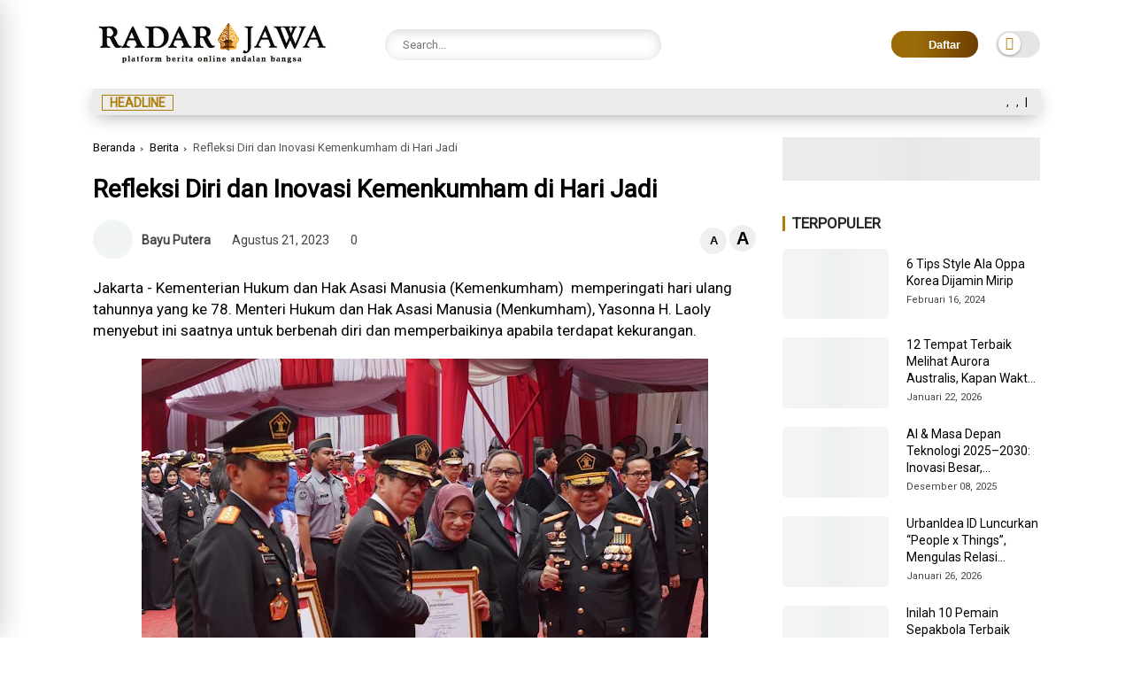

--- FILE ---
content_type: text/html; charset=UTF-8
request_url: https://www.radarjawa.com/2023/08/refleksi-diri-dan-inovasi-kemenkumham.html
body_size: 143779
content:
<!DOCTYPE html>
<html class='ltr' dir='ltr' lang='id'>
<head>
<script async='async' attribute='https://pagead2.googlesyndication.com/pagead/js/adsbygoogle.js?client=ca-pub-9107836720556314' crossorigin='anonymous' data-ad-host='adsjs'></script>
<meta charset='utf-8'/>
<meta content='width=device-width, initial-scale=1' name='viewport'/>
<meta content='blogger' name='generator'/>
<link href='https://www.radarjawa.com/2023/08/refleksi-diri-dan-inovasi-kemenkumham.html' hreflang='x-default' rel='alternate'/>
<link href='http://www.blogger.com/openid-server.g' rel='openid.server'/>
<link href='https://www.radarjawa.com/' rel='openid.delegate'/>
<meta content='text/html; charset=UTF-8' http-equiv='Content-Type'/>
<!-- Chrome, Firefox OS and Opera -->
<meta content='#ffffff' name='theme-color'/>
<!-- Windows Phone -->
<meta content='#ffffff' name='msapplication-navbutton-color'/>
<meta content='blogger' name='generator'/>
<link href='https://www.radarjawa.com/favicon.ico' rel='icon' type='image/x-icon'/>
<link href='https://www.radarjawa.com/2023/08/refleksi-diri-dan-inovasi-kemenkumham.html' rel='canonical'/>
<link rel="alternate" type="application/atom+xml" title="RadarJawa.com -  Berita Terkini Seputar Indonesia dan Dunia - Atom" href="https://www.radarjawa.com/feeds/posts/default" />
<link rel="alternate" type="application/rss+xml" title="RadarJawa.com -  Berita Terkini Seputar Indonesia dan Dunia - RSS" href="https://www.radarjawa.com/feeds/posts/default?alt=rss" />
<link rel="service.post" type="application/atom+xml" title="RadarJawa.com -  Berita Terkini Seputar Indonesia dan Dunia - Atom" href="https://www.blogger.com/feeds/7107958648273633802/posts/default" />

<link rel="alternate" type="application/atom+xml" title="RadarJawa.com -  Berita Terkini Seputar Indonesia dan Dunia - Atom" href="https://www.radarjawa.com/feeds/3484732130394768276/comments/default" />
<!--Can't find substitution for tag [blog.ieCssRetrofitLinks]-->
<link href='https://blogger.googleusercontent.com/img/b/R29vZ2xl/AVvXsEjAfpW5DesQnc8VCKMl79Z2AcBTmO1Zwt6FQaCUNr9FTaraKYt8tQMLN3dN6wL-o5hnhitzm6pwM6Q477VYQUDxguoAFE2xS6ZyIvzlPsz6LZrXeehWH2SARRp3A0v6gQMOYWE97zkCD1cG5h94voboTu6VRxoENNHtBLLuraSZbaliw9-B3DWnbo9iyOA/w640-h478/IMG-20230821-WA0045.jpg' rel='image_src'/>
<meta content='https://www.radarjawa.com/2023/08/refleksi-diri-dan-inovasi-kemenkumham.html' property='og:url'/>
<meta content='Refleksi Diri dan Inovasi Kemenkumham di Hari Jadi' property='og:title'/>
<meta content='Radarjawa.com adalah media nasional terupdate yang menyajikan informasi terkait peristiwa terkini, ekonomi, politik dan hiburan yang akurat dan berimb' property='og:description'/>
<meta content='https://blogger.googleusercontent.com/img/b/R29vZ2xl/AVvXsEjAfpW5DesQnc8VCKMl79Z2AcBTmO1Zwt6FQaCUNr9FTaraKYt8tQMLN3dN6wL-o5hnhitzm6pwM6Q477VYQUDxguoAFE2xS6ZyIvzlPsz6LZrXeehWH2SARRp3A0v6gQMOYWE97zkCD1cG5h94voboTu6VRxoENNHtBLLuraSZbaliw9-B3DWnbo9iyOA/w1200-h630-p-k-no-nu/IMG-20230821-WA0045.jpg' property='og:image'/>
<title>Refleksi Diri dan Inovasi Kemenkumham di Hari Jadi</title>
<meta content='' name='description'/>
<meta content='Refleksi Diri dan Inovasi Kemenkumham di Hari Jadi, RadarJawa.com -  Berita Terkini Seputar Indonesia dan Dunia: Refleksi Diri dan Inovasi Kemenkumham di Hari Jadi, RadarJawa.com -  Berita Terkini Seputar Indonesia dan Dunia' name='keywords'/>
<link href='https://www.radarjawa.com/feeds/posts/default' rel='alternate' title='RadarJawa.com -  Berita Terkini Seputar Indonesia dan Dunia - Atom' type='application/atom+xml'/>
<link href='https://www.radarjawa.com/feeds/posts/default?alt=rss' rel='alternate' title='RadarJawa.com -  Berita Terkini Seputar Indonesia dan Dunia - RSS' type='application/rss+xml'/>
<link href='http://www.blogger.com/feeds/7107958648273633802/posts/default' rel='alternate' title='RadarJawa.com -  Berita Terkini Seputar Indonesia dan Dunia - Atom' type='application/atom+xml'/>
<link href='https://blogger.googleusercontent.com/img/b/R29vZ2xl/AVvXsEjAfpW5DesQnc8VCKMl79Z2AcBTmO1Zwt6FQaCUNr9FTaraKYt8tQMLN3dN6wL-o5hnhitzm6pwM6Q477VYQUDxguoAFE2xS6ZyIvzlPsz6LZrXeehWH2SARRp3A0v6gQMOYWE97zkCD1cG5h94voboTu6VRxoENNHtBLLuraSZbaliw9-B3DWnbo9iyOA/s72-w640-c-h478/IMG-20230821-WA0045.jpg' rel='image_src'/>
<link href='https://www.radarjawa.com/2023/08/refleksi-diri-dan-inovasi-kemenkumham.html' hreflang='x-default' rel='alternate'/>
<link href='/favicon.ico' rel='icon' type='image/x-icon'/>
<meta content='CODE-VALIDATION-GOOGLE-WEBMASTER' name='google-site-verification'/>
<meta content='CODE-VALIDATION-BING-WEBMASTER' name='msvalidate.01'/>
<meta content='Indonesia' name='geo.placename'/>
<meta content='ADMIN-NAME' name='Author'/>
<meta content='general' name='rating'/>
<meta content='id' name='geo.country'/>
<!-- [ Social Media Meta Tag ] -->
<meta content='Refleksi Diri dan Inovasi Kemenkumham di Hari Jadi' property='og:title'/>
<meta content='https://www.radarjawa.com/2023/08/refleksi-diri-dan-inovasi-kemenkumham.html' property='og:url'/>
<meta content='article' property='og:type'/>
<meta content='RadarJawa.com -  Berita Terkini Seputar Indonesia dan Dunia' property='og:site_name'/>
<meta content='' property='og:description'/>
<meta content='https://blogger.googleusercontent.com/img/b/R29vZ2xl/AVvXsEjAfpW5DesQnc8VCKMl79Z2AcBTmO1Zwt6FQaCUNr9FTaraKYt8tQMLN3dN6wL-o5hnhitzm6pwM6Q477VYQUDxguoAFE2xS6ZyIvzlPsz6LZrXeehWH2SARRp3A0v6gQMOYWE97zkCD1cG5h94voboTu6VRxoENNHtBLLuraSZbaliw9-B3DWnbo9iyOA/w640-h478/IMG-20230821-WA0045.jpg' property='og:image'/>
<meta content='https://www.facebook.com/PROFIL-FACEBOOK' property='article:author'/>
<meta content='https://www.facebook.com/FAN-PAGE-FACEBOOK' property='article:publisher'/>
<meta content='CODE-APPLICATION-FACEBOOK' property='fb:app_id'/>
<meta content='CODE-ADMIN-FACEBOOK' property='fb:admins'/>
<meta content='en_US' property='og:locale'/>
<meta content='en_GB' property='og:locale:alternate'/>
<meta content='id_ID' property='og:locale:alternate'/>
<meta content='summary' name='twitter:card'/>
<meta content='RadarJawa.com -  Berita Terkini Seputar Indonesia dan Dunia: Refleksi Diri dan Inovasi Kemenkumham di Hari Jadi' name='twitter:title'/>
<meta content='USER-TWITTER' name='twitter:site'/>
<meta content='USER-TWITTER' name='twitter:creator'/>
<meta content='summary_large_image' name='twitter:card'/>
<meta content='yes' name='apple-mobile-web-app-capable'/>
<meta content='#ffffff' name='theme-color'/>
<meta content='#ffffff' name='msapplication-navbutton-color'/>
<link href='https://fonts.googleapis.com' rel='preconnect'/>
<link crossorigin='' href='https://fonts.gstatic.com' rel='preconnect'/>
<style type='text/css'>@font-face{font-family:'Roboto';font-style:normal;font-weight:400;font-stretch:100%;font-display:swap;src:url(//fonts.gstatic.com/s/roboto/v50/KFOMCnqEu92Fr1ME7kSn66aGLdTylUAMQXC89YmC2DPNWubEbVmZiAr0klQmz24O0g.woff2)format('woff2');unicode-range:U+0460-052F,U+1C80-1C8A,U+20B4,U+2DE0-2DFF,U+A640-A69F,U+FE2E-FE2F;}@font-face{font-family:'Roboto';font-style:normal;font-weight:400;font-stretch:100%;font-display:swap;src:url(//fonts.gstatic.com/s/roboto/v50/KFOMCnqEu92Fr1ME7kSn66aGLdTylUAMQXC89YmC2DPNWubEbVmQiAr0klQmz24O0g.woff2)format('woff2');unicode-range:U+0301,U+0400-045F,U+0490-0491,U+04B0-04B1,U+2116;}@font-face{font-family:'Roboto';font-style:normal;font-weight:400;font-stretch:100%;font-display:swap;src:url(//fonts.gstatic.com/s/roboto/v50/KFOMCnqEu92Fr1ME7kSn66aGLdTylUAMQXC89YmC2DPNWubEbVmYiAr0klQmz24O0g.woff2)format('woff2');unicode-range:U+1F00-1FFF;}@font-face{font-family:'Roboto';font-style:normal;font-weight:400;font-stretch:100%;font-display:swap;src:url(//fonts.gstatic.com/s/roboto/v50/KFOMCnqEu92Fr1ME7kSn66aGLdTylUAMQXC89YmC2DPNWubEbVmXiAr0klQmz24O0g.woff2)format('woff2');unicode-range:U+0370-0377,U+037A-037F,U+0384-038A,U+038C,U+038E-03A1,U+03A3-03FF;}@font-face{font-family:'Roboto';font-style:normal;font-weight:400;font-stretch:100%;font-display:swap;src:url(//fonts.gstatic.com/s/roboto/v50/KFOMCnqEu92Fr1ME7kSn66aGLdTylUAMQXC89YmC2DPNWubEbVnoiAr0klQmz24O0g.woff2)format('woff2');unicode-range:U+0302-0303,U+0305,U+0307-0308,U+0310,U+0312,U+0315,U+031A,U+0326-0327,U+032C,U+032F-0330,U+0332-0333,U+0338,U+033A,U+0346,U+034D,U+0391-03A1,U+03A3-03A9,U+03B1-03C9,U+03D1,U+03D5-03D6,U+03F0-03F1,U+03F4-03F5,U+2016-2017,U+2034-2038,U+203C,U+2040,U+2043,U+2047,U+2050,U+2057,U+205F,U+2070-2071,U+2074-208E,U+2090-209C,U+20D0-20DC,U+20E1,U+20E5-20EF,U+2100-2112,U+2114-2115,U+2117-2121,U+2123-214F,U+2190,U+2192,U+2194-21AE,U+21B0-21E5,U+21F1-21F2,U+21F4-2211,U+2213-2214,U+2216-22FF,U+2308-230B,U+2310,U+2319,U+231C-2321,U+2336-237A,U+237C,U+2395,U+239B-23B7,U+23D0,U+23DC-23E1,U+2474-2475,U+25AF,U+25B3,U+25B7,U+25BD,U+25C1,U+25CA,U+25CC,U+25FB,U+266D-266F,U+27C0-27FF,U+2900-2AFF,U+2B0E-2B11,U+2B30-2B4C,U+2BFE,U+3030,U+FF5B,U+FF5D,U+1D400-1D7FF,U+1EE00-1EEFF;}@font-face{font-family:'Roboto';font-style:normal;font-weight:400;font-stretch:100%;font-display:swap;src:url(//fonts.gstatic.com/s/roboto/v50/KFOMCnqEu92Fr1ME7kSn66aGLdTylUAMQXC89YmC2DPNWubEbVn6iAr0klQmz24O0g.woff2)format('woff2');unicode-range:U+0001-000C,U+000E-001F,U+007F-009F,U+20DD-20E0,U+20E2-20E4,U+2150-218F,U+2190,U+2192,U+2194-2199,U+21AF,U+21E6-21F0,U+21F3,U+2218-2219,U+2299,U+22C4-22C6,U+2300-243F,U+2440-244A,U+2460-24FF,U+25A0-27BF,U+2800-28FF,U+2921-2922,U+2981,U+29BF,U+29EB,U+2B00-2BFF,U+4DC0-4DFF,U+FFF9-FFFB,U+10140-1018E,U+10190-1019C,U+101A0,U+101D0-101FD,U+102E0-102FB,U+10E60-10E7E,U+1D2C0-1D2D3,U+1D2E0-1D37F,U+1F000-1F0FF,U+1F100-1F1AD,U+1F1E6-1F1FF,U+1F30D-1F30F,U+1F315,U+1F31C,U+1F31E,U+1F320-1F32C,U+1F336,U+1F378,U+1F37D,U+1F382,U+1F393-1F39F,U+1F3A7-1F3A8,U+1F3AC-1F3AF,U+1F3C2,U+1F3C4-1F3C6,U+1F3CA-1F3CE,U+1F3D4-1F3E0,U+1F3ED,U+1F3F1-1F3F3,U+1F3F5-1F3F7,U+1F408,U+1F415,U+1F41F,U+1F426,U+1F43F,U+1F441-1F442,U+1F444,U+1F446-1F449,U+1F44C-1F44E,U+1F453,U+1F46A,U+1F47D,U+1F4A3,U+1F4B0,U+1F4B3,U+1F4B9,U+1F4BB,U+1F4BF,U+1F4C8-1F4CB,U+1F4D6,U+1F4DA,U+1F4DF,U+1F4E3-1F4E6,U+1F4EA-1F4ED,U+1F4F7,U+1F4F9-1F4FB,U+1F4FD-1F4FE,U+1F503,U+1F507-1F50B,U+1F50D,U+1F512-1F513,U+1F53E-1F54A,U+1F54F-1F5FA,U+1F610,U+1F650-1F67F,U+1F687,U+1F68D,U+1F691,U+1F694,U+1F698,U+1F6AD,U+1F6B2,U+1F6B9-1F6BA,U+1F6BC,U+1F6C6-1F6CF,U+1F6D3-1F6D7,U+1F6E0-1F6EA,U+1F6F0-1F6F3,U+1F6F7-1F6FC,U+1F700-1F7FF,U+1F800-1F80B,U+1F810-1F847,U+1F850-1F859,U+1F860-1F887,U+1F890-1F8AD,U+1F8B0-1F8BB,U+1F8C0-1F8C1,U+1F900-1F90B,U+1F93B,U+1F946,U+1F984,U+1F996,U+1F9E9,U+1FA00-1FA6F,U+1FA70-1FA7C,U+1FA80-1FA89,U+1FA8F-1FAC6,U+1FACE-1FADC,U+1FADF-1FAE9,U+1FAF0-1FAF8,U+1FB00-1FBFF;}@font-face{font-family:'Roboto';font-style:normal;font-weight:400;font-stretch:100%;font-display:swap;src:url(//fonts.gstatic.com/s/roboto/v50/KFOMCnqEu92Fr1ME7kSn66aGLdTylUAMQXC89YmC2DPNWubEbVmbiAr0klQmz24O0g.woff2)format('woff2');unicode-range:U+0102-0103,U+0110-0111,U+0128-0129,U+0168-0169,U+01A0-01A1,U+01AF-01B0,U+0300-0301,U+0303-0304,U+0308-0309,U+0323,U+0329,U+1EA0-1EF9,U+20AB;}@font-face{font-family:'Roboto';font-style:normal;font-weight:400;font-stretch:100%;font-display:swap;src:url(//fonts.gstatic.com/s/roboto/v50/KFOMCnqEu92Fr1ME7kSn66aGLdTylUAMQXC89YmC2DPNWubEbVmaiAr0klQmz24O0g.woff2)format('woff2');unicode-range:U+0100-02BA,U+02BD-02C5,U+02C7-02CC,U+02CE-02D7,U+02DD-02FF,U+0304,U+0308,U+0329,U+1D00-1DBF,U+1E00-1E9F,U+1EF2-1EFF,U+2020,U+20A0-20AB,U+20AD-20C0,U+2113,U+2C60-2C7F,U+A720-A7FF;}@font-face{font-family:'Roboto';font-style:normal;font-weight:400;font-stretch:100%;font-display:swap;src:url(//fonts.gstatic.com/s/roboto/v50/KFOMCnqEu92Fr1ME7kSn66aGLdTylUAMQXC89YmC2DPNWubEbVmUiAr0klQmz24.woff2)format('woff2');unicode-range:U+0000-00FF,U+0131,U+0152-0153,U+02BB-02BC,U+02C6,U+02DA,U+02DC,U+0304,U+0308,U+0329,U+2000-206F,U+20AC,U+2122,U+2191,U+2193,U+2212,U+2215,U+FEFF,U+FFFD;}</style>
<style id='page-skin-1' type='text/css'><!--
/* ==============================
TEMPLATE NAME: Lavina
AUTHOR: BASRI MATINDAS
DESIGN: http://www.goomsite.net
================================ */
@robby-face{font-family:'Roboto';font-style:italic;font-weight:300;font-display:swap;src:url(https://fonts.gstatic.com/s/roboto/v30/KFOjCnqEu92Fr1Mu51TjARc-AMP6lQ.woff) format('woff')}@robby-face{font-family:'Roboto';font-style:italic;font-weight:400;font-display:swap;src:url(https://fonts.gstatic.com/s/roboto/v30/KFOkCnqEu92Fr1Mu52xMKTU1Kg.woff) format('woff')}@robby-face{font-family:'Roboto';font-style:italic;font-weight:500;font-display:swap;src:url(https://fonts.gstatic.com/s/roboto/v30/KFOjCnqEu92Fr1Mu51S7ABc-AMP6lQ.woff) format('woff')}@robby-face{font-family:'Roboto';font-style:italic;font-weight:700;font-display:swap;src:url(https://fonts.gstatic.com/s/roboto/v30/KFOjCnqEu92Fr1Mu51TzBhc-AMP6lQ.woff) format('woff')}@robby-face{font-family:'Roboto';font-style:italic;font-weight:900;font-display:swap;src:url(https://fonts.gstatic.com/s/roboto/v30/KFOjCnqEu92Fr1Mu51TLBBc-AMP6lQ.woff) format('woff')}@robby-face{font-family:'Roboto';font-style:normal;font-weight:300;font-display:swap;src:url(https://fonts.gstatic.com/s/roboto/v30/KFOlCnqEu92Fr1MmSU5vAB0_IsE.woff) format('woff')}@robby-face{font-family:'Roboto';font-style:normal;font-weight:400;font-display:swap;src:url(https://fonts.gstatic.com/s/roboto/v30/KFOmCnqEu92Fr1Me5mZNCzc.woff) format('woff')}@robby-face{font-family:'Roboto';font-style:normal;font-weight:500;font-display:swap;src:url(https://fonts.gstatic.com/s/roboto/v30/KFOlCnqEu92Fr1MmEU9vAB0_IsE.woff) format('woff')}@robby-face{font-family:'Roboto';font-style:normal;font-weight:700;font-display:swap;src:url(https://fonts.gstatic.com/s/roboto/v30/KFOlCnqEu92Fr1MmWUlvAB0_IsE.woff) format('woff')}@robby-face{font-family:'Roboto';font-style:normal;font-weight:900;font-display:swap;src:url(https://fonts.gstatic.com/s/roboto/v30/KFOlCnqEu92Fr1MmYUtvAB0_IsE.woff) format('woff')}
img{
object-fit: contain;
}
/*-- Reset CSS --*/
a,abbr,acronym,address,applet,b,big,blockquote,body,caption,center,cite,code,dd,del,dfn,div,dl,dt,em,fieldset,font,form,h1,h2,h3,h4,h5,h6,html,i,iframe,img,ins,kbd,label,legend,li,object,p,pre,q,s,samp,small,span,strike,strong,sub,sup,table,tbody,td,tfoot,th,thead,tr,tt,u,ul,var{padding:0;border:0;outline:0;vertical-align:baseline;background:0}ins{text-decoration:underline}del{text-decoration:line-through}a,a:visited,abbr,body{text-decoration:none}blockquote{font-style:italic;color:#000000}caption,th{text-align:center}.blog-post,body{word-wrap:break-word}img{border:0;position:relative;height:auto}.section,.widget,.widget ul{margin:0;padding:0}a{color:#000000}a:hover{color:#6e3e01}:focus{outline:0}a img{border:0}brc{color:#bdbdbd}.CSS_LIGHTBOX{z-index:999999!important}.separator a{clear:none!important;float:none!important;margin-left:0!important;margin-right:0!important}*,:after,:before{-webkit-box-sizing:border-box;-moz-box-sizing:border-box;box-sizing:border-box;margin:0;padding:0}*,:after,:before{outline:0;transition:all 0s ease;-webkit-transition:all 0s ease;-moz-transition:all 0s ease;-o-transition:all 0s ease}#sidebar-wrapper{-webkit-box-sizing:border-box;min-width:0}h1{font-size:1.6rem}h2{font-size:1.4rem}h3{font-size:1.2rem}h4{font-size:1rem}h5{font-size:.9rem}h6{font-size:.7rem}h1,h2,h3,h4,h5,h6{font:17px 'Roboto',sans-serif;text-rendering:optimizeSpeed;font-weight:500;text-rendering:optimizelegibility}#custom-css,#license,#navbar-iframe{display:none;height:0;visibility:hidden}body,p{font:17px 'Roboto',sans-serif;line-height:1.5rem}body{background:#ffffff url() repeat fixed top left;color:#000000;margin:0;padding:0}.top-menu,.top-wrapper{justify-content:flex-end;display:flex;-webkit-flex-flow:row wrap;-ms-flex-flow:row wrap;flex-flow:row wrap;-webkit-align-items:center;-ms-flex-align:center;align-items:center}.top-menu ul li a i{font-size:11px;vertical-align:middle;margin-right:5px}.top-menu ul li{display:inline-block;list-style:none;margin:0 15px 0 0}.top-menu ul li a{font-weight:500;font-size:11px;text-transform:uppercase}.container{max-width:1100px;margin:0 auto;padding:0 15px}#outer-wrapper{max-width:100%;margin:0 auto}#main-wrapper{-webkit-box-flex:1;-ms-flex:1 1 70%;flex:1 1 70%;max-width:70%;min-width:0}#main-wrapper .container{max-width:inherit;padding:0}#sidebar-wrapper{-webkit-box-flex:1;-ms-flex:1 1 30%;flex:1 1 30%;max-width:30%;padding:0;box-sizing:border-box;position:relative}#sidebar-wrapper .sidebar,#sidebar-wrapper.widget{position:sticky;position:-webkit-sticky;top:65px;padding-left:30px}.about-author .avatar-container,.comments .avatar-image-container{background-color:rgba(155,155,155,.07);color:transparent!important}.clr{float:none;clear:both}.header{-ms-flex-flow:row wrap;-webkit-box-orient:horizontal;-webkit-box-direction:normal}.linkall{border-radius:4px!important;padding:3px 10px!important;line-height:19px!important}#jt_header,.header-logo,.header-wrapper{width:100%;position:relative}.post-title a{display:block}#jt_header{padding:0;display:flex;height:100px;margin:0 auto;align-items:center}.topnav .container .md-trigger,.menu-sticky .menu-rigth{display:none}.menu-sticky.sticky .menu-rigth{display:flex;align-items:center}.header-wrapper{padding:0;background:#ffffff}.header-logo{max-width:300px;height:auto;margin:0;display:flex;align-items:center;text-align:left}.header-logo img{height:65px;margin:0;width:auto}.mUsidebar-open .sidebar-slide .header-logo img{height:auto}.header-logo h1{font-size:34px;line-height:1.1em;font-weight:900;text-transform:uppercase;margin:0;text-align:left}.header-logo p{font-size:12px;margin:5px 0 0}.header{display:-webkit-box;display:-ms-flexbox;display:flex;flex-flow:row wrap;-webkit-box-flex:1;-ms-flex:1 1 50%;flex:1 1 60%;max-width:60%;min-width:0;-webkit-box-align:center;-ms-flex-align:center;align-items:center}.menu-wrapper .menu{display:-webkit-box;display:-ms-flexbox;display:flex;-webkit-box-orient:horizontal;-webkit-box-direction:normal;-ms-flex-flow:row wrap;flex-flow:row wrap;-webkit-box-align:center;-ms-flex-align:center;align-items:center;-webkit-box-pack:start;background:#ac7e0a;background-image:linear-gradient(90deg,#ac7e0a 0%,#6e3e01 100%);-ms-flex-pack:start;justify-content:space-between;padding:0;border-top-right-radius:4px;border-top-left-radius:4px}.menu-sticky.sticky .menu,.menu-sticky.sticky .datbox{border-radius:0}.menu-sticky.sticky .menu{padding:0 20px}.menu-sticky.sticky .datbox{padding:3px 20px}.menu-sticky.sticky .container{max-width:100%;padding:0}.menu-sticky.sticky .datbox{margin-bottom:0}.menu-sticky{width:100%;top:-115px;-webkit-transition:1s all ease;-moz-transition:1s all ease;transition:1s all ease}.menu-sticky .md-trigger{color:#ffffff;margin-right:15px}.menu-sticky.sticky{position:fixed;top:0;width:100%;padding:0;z-index:999;left:0}.static_page .titlehome{display:none}.header-menu{position:relative;font-size:15px;margin:0;-webkit-box-flex:1;align-items:center;display:flex}.header-menu .container{position:relative;margin:0 auto;padding:0}#jt_header #Attribution1,#jt_header #BlogArchive1,#jt_header #BlogSearch1,#jt_header #ReportAbuse1,#main-menu .widget,#main-menu .widget>.widget-title,.menu-social .widget-title,.menushow,.mobile-menu,.mobile-menu .m-sub,.mobile-social,.search-mobile{display:none}#main-menu .show-menu{display:block}#main-menu ul>li,#main-menu ul>li>a{position:relative;display:inline-block;margin:0}#main-menu ul>li>a i{margin-right:5px;color:#f39800}#main-menu{position:relative;z-index:15}#main-menu ul>li{padding:0;transition:background .17s}#main-menu ul>li>a{color:#ffffff;display:block;position:relative;margin:0;font-size:15px;font-weight:500;line-height:45px;white-space:nowrap;padding:0 10px}#main-menu ul>li>a span#new{background:red}#main-menu ul>li>a span#hot{background:#008718}#main-menu ul>li>a span#new,#main-menu ul>li>a span#hot{text-transform:uppercase;padding:3px 4px;line-height:1;font-weight:400;font-size:10px;border-radius:3px}#main-menu ul>li>a:hover,.fslider .carousel-content h2 a:hover{color:#eee}#main-menu ul ul,#main-menu ul>li>ul>li,#main-menu ul>li>ul>li a,.mobile-menu ul li a{transition:all .17s ease}.mobile-menu ul li a i{margin-right:5px}#main-menu ul>li>ul{position:absolute;left:0;border-radius:.25rem;box-shadow:0 8px 20px rgb(32 54 86 / 20%);top:100%;width:230px;background-color:#ffffff;z-index:99999;margin:0;padding:10px;visibility:hidden;opacity:0}#slotbanner{overflow:hidden;clear:both}#main-menu ul>li>ul>li>ul{position:absolute;float:left;top:0;left:100%;margin:0}#main-menu ul>li>ul>li{display:block;float:none;position:relative}#main-menu ul>li>ul>li a{display:block;font-size:14px;color:#000000;font-weight:400;line-height:1.5;margin:0;padding:5px 15px}#main-menu ul>li>ul>li a:hover{color:#6e3e01}#main-menu ul>li>ul>li:last-child a{border-bottom:0}#main-menu ul>li.has-sub>a:after{content:'\f107';float:right;font-family:'Font Awesome 5 Pro';font-size:14px;font-weight:400;margin:2px 0 0 8px}#main-menu ul>li>ul>li.has-sub>a:after{content:'\f105';float:right;margin:0}#main-menu .mega-menu{position:static!important}#main-menu .mega-menu>ul{width:100%;padding:20px 10px}#main-menu ul>li:hover>ul,#main-menu ul>li>ul>li:hover>ul{visibility:visible;opacity:1}.slide-menu-toggle{display:block;position:absolute;line-height:42px;height:42px;width:42px;top:0;left:0;font-family:"Font Awesome 5 Pro";color:#ffffff;font-size:17px;font-weight:400;text-align:left;cursor:pointer;z-index:4;padding:0}.mobile-menu ul li,.mobile-menu ul li a{font-size:15px;position:relative;display:block}.slide-menu-toggle:before{content:"\f0c9"}.alert-del-btn:before,.nav-active .slide-menu-toggle:before{content:"\f00d"}.mobile-menu{position:relative;padding:0}.mobile-menu>ul{margin:0}.mobile-menu>ul::-webkit-scrollbar{width:12px;height:12px;background-color:#f2f2f2}.mobile-menu>ul::-webkit-scrollbar:hover{background-color:#ccc}.mobile-menu>ul::-webkit-scrollbar-thumb{border:2px solid transparent;-webkit-box-shadow:inset 0 0 0 24px rgba(0,0,0,.15);-moz-box-shadow:inset 0 0 0 24px rgba(0,0,0,.15);box-shadow:inset 0 0 0 24px rgba(0,0,0,.15);-webkit-border-radius:24px;-moz-border-radius:24px;border-radius:24px}.mobile-menu>ul::-webkit-scrollbar-thumb:active{box-shadow:inset 0 0 0 24px rgba(0,0,0,.3);-webkit-box-shadow:inset 0 0 0 24px rgba(0,0,0,.3);-moz-box-shadow:inset 0 0 0 24px rgba(0,0,0,.3);-webkit-border-radius:24px;-moz-border-radius:24px;border-radius:24px}.mobile-menu .m-sub{padding:0}.mobile-menu ul li{overflow:hidden;float:left;width:100%;font-weight:600;line-height:38px;margin:0;padding:5px;border-bottom:1px solid #eee}.mobile-menu>ul>li:first-child{border-top:0}.mobile-menu ul li a{padding:0;font-weight:700}.post-body p{margin-bottom:20px}.author-description a:hover,.post-body .tableOfContent #tocContent a:hover,.post-body u,.queryMessage a.show-more{text-decoration:underline}.mobile-menu ul li.has-sub .submenu-toggle{position:absolute;top:7px;right:3px;color:#eee;cursor:pointer}.mobile-menu ul li.has-sub .submenu-toggle:after{content:'\f105';font-family:'Font Awesome 6 Pro';font-weight:400;float:right;color:#ac7e0a;vertical-align:middle;line-height:34px;font-size:15px;text-align:center;transition:all .17s ease}.mobile-menu>ul>li>ul>li,.mobile-menu>ul>li>ul>li:last-child{border-bottom:0}.mobile-menu ul li.has-sub.show>.submenu-toggle:after{transform:rotate(90deg)}.mobile-menu>ul>li>ul>li a{font-size:14px;text-transform:initial;font-weight:500}.mobile-menu>ul>li>ul>li>a{color:#000000;opacity:.7;padding:0 0 0 5px}.mobile-menu>ul>li>ul>li>ul>li{border-color:rgba(255,255,255,.02)}.mobile-menu>ul>li>ul>li>ul>li>a{color:#203656;opacity:.7;padding:0 0 0 30px}.mobile-menu ul li a:hover,.mobile-menu ul>li>.submenu-toggle:hover{color:#6e3e01}.chiller-theme{background:0 0}.overlay{position:fixed;left:0;right:0;top:0;bottom:0;display:none}.overlay.active{z-index:999;background:#ffffff;display:block;opacity:.6;visibility:visible}.mobile-social{padding:20px 0;clear:both}.mobile-social ul.social-counter{margin:0}.menuhide{display:none;font-size:25px;text-align:right;cursor:pointer;margin-left:0}@media screen and (max-width:980px){#main-menu,.header-social{display:none}.header-menu,.menu,.search-mobile{display:block!important}.menushow{cursor:pointer;margin-left:20px;font-size:25px;font-weight:900}.menu-wrapper .header-social,.menu-wrapper .mobile-social,.menuhide,.menushow,.mobile-menu,.slide-menu-toggle{display:block}.menu{width:300px;height:100vh;padding:0;left:-400px;z-index:999999;bottom:0;background:#ffffff;top:0;position:fixed;-webkit-box-shadow:8px 0 14px -7px rgb(196 196 196);-moz-box-shadow:8px 0 14px -7px rgb(196 196 196);box-shadow:8px 0 14px -7px rgb(196 196 196);transition:.5s linear}.mobile-menu>ul{margin:0;padding:0 20px;overflow-y:auto;height:100vh;padding-bottom:10rem}.menu.active,.page-wrapper.toggled{left:0}.menu .menu-social{left:0;position:absolute;bottom:0;text-align:center;width:100%;margin:0 auto}.menu .menu-social .menu-social1{width:100%;background:#ececec;padding:15px 20px}.menu .menu-social .menu-social1 .social-counter li{padding:0 15px}.menu-sticky.sticky .menu.active .menu-social .LinkList{display:block}}#myrelated .recent-content .post-meta,.post-meta{overflow:hidden;position:relative;font-size:11px;display:flex;font-weight:500;padding:0;color:#444}.mediapost .post-info .post-meta{font-size:11px;font-weight:500}.blog-post .post-meta{font-size:14px;align-items:center;font-weight:400;justify-content:space-between}.post-meta i{margin-right:.3em}.readingTime i{color:#ac7e0a}.blog-post .post-meta span{margin:0 10px}.post-meta .post-author{font-weight:600}.post-meta span.fn{margin:0}.readingTime,.blog-post .post-meta .meta-content{display:flex;align-items:center}.font-wrapper button{cursor:pointer;border:0;width:30px;line-height:30px;height:30px;border-radius:50px}.font-wrapper #incfont{font-size:1.4em}.font-wrapper #decfont{font-size:.9em}.post-meta img{width:45px;height:45px;display:inline-block;border-radius:50%}.featured .post-panel .post-tag:before,.post-meta span:last-child:after{display:none}.queryMessage{overflow:hidden;font-size:14px;font-weight:400;padding:0;margin:0 0 30px 0}.queryMessage .query-info{margin:0 5px}.queryMessage .search-label,.queryMessage .search-query{font-weight:700;text-transform:uppercase}.queryMessage a.show-more{float:right;text-decoration:underline}.queryEmpty{font-size:13px;font-weight:400;padding:10px 0;margin:0 0 25px}.data-post .post-body img,.widget iframe,.widget img{max-width:100%}.title-wrap,.title-wrap>h3{height:32px;position:relative}.title-wrap{background-color:#ac7e0a}.contpost{margin:0 auto 30px;display:-webkit-box;display:-ms-flexbox;display:flex;-webkit-box-orient:horizontal;-webkit-box-direction:normal;-ms-flex-flow:row wrap;flex-flow:row wrap;position:relative}.title-wrap{float:left;width:100%;display:block;margin:0 0 20px}.title-wrap>h3{display:block;font-size:12px;color:#000000;font-weight:500;line-height:32px;text-transform:uppercase;padding:0;margin:0}.blog-post{display:block}.topnav{height:48px;width:100%;overflow:hidden;background:#ffffff;-webkit-box-shadow:0 0 32px rgba(0,0,0,.2);-moz-box-shadow:0 0 32px rgba(0,0,0,.2);box-shadow:0 0 10px rgba(0,0,0,.2);display:inline-block}.topnav .container{align-items:center;display:flex;justify-content:space-between;height:100%;position:relative}.topnav .social-counter li a{color:#000000;font-size:13px;background-color:transparent}.datbox{display:flex;align-items:center;margin-bottom:25px;background:#ececec;padding:3px 10px;justify-content:space-between;box-shadow:0 4px 20px -4px rgb(0 0 0 / 38%)}.datwrap{font-size:13px;padding-right:0;width:33%;color:#000000;font-weight:500;order:2;text-align:right}.datwrap span{padding:0 2px}.ticker .widget-content li a{color:#000000;position:relative}.ticker .widget-title h3.title{line-height:normal;margin-bottom:0;border:1px solid;padding-right:8px;font-size:14px;color:#ac7e0a}.ticker{overflow:hidden;width:100%}.ticker .widget{margin:0 auto;overflow:hidden;display:flex;align-items:center;justify-content:space-between}.ticker .widget-content{box-sizing:border-box;overflow:hidden;padding:0 0 0 20px;width:83%}.ticker .widget-content li a{display:flex;font-size:13px;font-weight:400;align-items:center}.ticker ul li a::before{content:'';display:block;vertical-align:middle;width:5px;height:5px;line-height:5px;border-radius:50%;margin-right:7px;background-color:#4CAF50;position:relative}.tickercontainer,.tickercontainer .mask,ul.newsticker{-webkit-transition:all 0 linear;-moz-transition:all 0 linear;-o-transition:all 0 linear;transition:all 0 linear;list-style:none;margin:0}.tickercontainer{margin:0;height:auto!important;padding:0}.tickercontainer .mask{position:relative;overflow:hidden;background:0;z-index:initial;left:initial;width:initial;height:initial}.newsticker{position:relative;margin:0;padding:0}ul.newsticker{-webkit-transition:all 0s linear;-moz-transition:all 0s linear;-o-transition:all 0s linear;transition:all 0s linear;position:relative;margin:0;padding:0}.tickercontainer{overflow:hidden}.tickercontainer .tickeroverlay-left,.tickercontainer .tickeroverlay-right{display:none}ul.newsticker li{float:left;margin:0;padding-right:15px}.rcenter,.rectop,.recentid,.recline,.recmodern{overflow:hidden;margin-bottom:30px;position:relative}#recentid2,.recmodern{background:#ececec;padding:20px}.rectop h3{display:none!important}.rectop ul{max-width:100%;padding:25px;background:#ececec;grid-template-columns:repeat(3,minmax(0,1fr));gap:1.5em;display:grid}.rectop ul li{list-style:none;display:flex;align-items:center}.rectop ul li .rcimg{width:155px}.rectop ul li .recent-content h2{font-size:15px}.rectop ul li .recent-content{padding:0}.recent-left .recentid .recent-content h2{font-size:15px}.recent-left .recentid .recent-content a.post-tag{background-color:transparent;color:#ac7e0a;text-transform:none;font-weight:700;border-radius:0;padding:0;font-size:14px}.carousel-content h2{line-height:1.5rem}.mUheader{position:-webkit-sticky;position:sticky;top:0;z-index:99999;background-color:#ffffff;width:100%;-webkit-box-shadow:0 0 20px 0 rgb(0 0 0 / 11%);-moz-box-shadow:0 0 20px 0 rgb(0 0 0 / 11%);box-shadow:0 0 20px 0 rgb(0 0 0 / 11%)}.mask,.sticky{position:fixed;top:0}.boxslide::-webkit-scrollbar{width:12px;height:12px}.boxslide::-webkit-scrollbar:hover{background-color:#ccc}.boxslide:hover::-webkit-scrollbar-thumb{border:2px solid transparent;-webkit-border-radius:24px;-moz-border-radius:24px;border-radius:24px}.boxslide::-webkit-scrollbar-thumb:active{-webkit-border-radius:24px;-moz-border-radius:24px;border-radius:24px}.mUsidebar-open .sidebar-slide:hover::-webkit-scrollbar{width:8px;height:8px;background-color:rgb(197 192 192)}.mUsidebar-open .sidebar-slide:hover::-webkit-scrollbar:hover{background-color:#ccc}.mUsidebar-open .sidebar-slide:hover::-webkit-scrollbar-thumb{-webkit-box-shadow:inset 0 0 0 24px rgb(0 0 0 / 28%);-moz-box-shadow:inset 0 0 0 24px rgb(0 0 0 / 28%);box-shadow:inset 0 0 0 24px rgb(0 0 0 / 28%);-webkit-border-radius:24px;-moz-border-radius:24px;border-radius:24px}.mUsidebar-open .sidebar-slide:hover::-webkit-scrollbar-thumb:active{-webkit-box-shadow:inset 0 0 0 24px rgba(0,0,0,.3);-moz-box-shadow:inset 0 0 0 24px rgba(0,0,0,.3);box-shadow:inset 0 0 0 24px rgba(0,0,0,.3);-webkit-border-radius:24px;-moz-border-radius:24px;border-radius:24px}.mask{left:0;z-index:99999;width:100%;height:100%}.buttons{margin-bottom:30px;text-align:center;position:relative}.buttons button{display:inline-block;margin:0 0 4px;padding:10px 15px;color:#ffffff;background-color:#67b5d1}.buttons button.active,.buttons button:hover{background-color:#3184a1}#main-toggle{background:#ac7e0a;background-image:linear-gradient(90deg,#ac7e0a 0%,#6e3e01 100%);color:#ffffff;-webkit-border-radius:99em;-moz-border-radius:99em;border-radius:99em;border:0;outline:0;font-size:13px;font-weight:600;cursor:pointer;vertical-align:middle;position:relative;align-items:center;display:flex;margin:0 20px 0 0;padding:0 20px 0 0}#main-toggle i{background:#9a6b07;border-radius:100px;width:30px;height:30px;float:left;font-size:18px;margin-right:12px;justify-content:center;align-items:center;display:flex}.boxslide{position:fixed;background-color:#ffffff;overflow:hidden;-webkit-box-shadow:0 0 32px rgba(0,0,0,.2);-moz-box-shadow:0 0 32px rgba(0,0,0,.2);box-shadow:0 0 32px rgba(0,0,0,.2);-webkit-transition:.25s ease-in-out;-moz-transition:.25s ease-in-out;-o-transition:.25s ease-in-out}.sidebar-slide{top:0;width:330px;z-index:999999;height:100%;left:-330px}.sidebar-slide .btn-menu{position:relative;margin-left:30px}.sidebar-slide .btn-menu .close-menu{border:0;background-color:#E91E63;text-align:center;margin:0 auto;width:25px;height:25px;color:#ffffff;justify-content:center;align-items:center;display:flex;cursor:pointer;padding:0;-webkit-border-radius:99em;-moz-border-radius:99em;border-radius:99em}.mUsidebar-open .sidebar-slide{left:0;overflow-y:auto}#sidebar-left{overflow:hidden;margin:0 auto;width:100%;box-sizing:border-box;word-wrap:break-word;padding:30px}#sidebar-left .lider{margin-bottom:30px}.sidebar-slide button.close-menu svg{height:auto}#sidebar-left .sidebar .widget{position:relative;overflow:hidden;box-sizing:border-box;margin-bottom:30px;padding-bottom:30px;border-bottom:1px solid rgba(255,255,255,.1)}#sidebar-left #ArchiveList .flat li>a>span{position:relative;float:right;height:20px;width:20px;font-size:11px;font-weight:400;-webkit-border-radius:50px;-moz-border-radius:50px;border-radius:50px;text-align:center;line-height:20px;padding:0}.FeaturedPost .rcimg{width:100%;margin-right:0}.FeaturedPost .post-content{position:relative}.FeaturedPost .post-content .post-info{position:absolute;bottom:0;padding:20px;z-index:1;color:#ffffff}.FeaturedPost .rec-image{padding-top:100%}.FeaturedPost .post-content .post-info h2{font-size:20px}.FeaturedPost .post-content .post-info h2 a{color:#ffffff!important}.FeaturedPost .post-content .post-info .post-header{color:#bfbfbf;overflow:hidden;position:relative;font-size:11px;display:flex;font-weight:500;padding:0}.bobottom{grid-template-columns:repeat(2,minmax(0,1fr));gap:0;display:grid;overflow:hidden;margin-bottom:30px}.recgrid ul{list-style:none}.recgrid .recleft,.recgrid ul li{margin-bottom:20px}.recgrid ul li:last-child,ul.list li:last-child{margin-bottom:0}.recgrid .recleft,.recgrid ul li{display:flex;align-items:center;overflow:hidden}.recgrid ul li .rcimg{width:155px}.recent{background:#1f2024;padding:20px}#recent2{background:#ececec}.recgrid .recleft .recent-content h2{font-size:19px}#recent1 .recent-content h2 a,#recent1 h3.title,#recent1 a.more-link{color:#ffffff}#recent1 .recent-content .post-meta{color:#999}.footer-wrapper .LinkList ul{display:flex;padding:0 0 0 15px!important}.footer-wrapper .LinkList ul li a{font-weight:700;font-size:14px}.footer .LinkList li{padding:5px 0 5px 25px}#footerid{display:flex;justify-content:space-between;align-items:center}.footer-widget{color: #fff;grid-template-columns:repeat(4,minmax(0,1fr));gap:10px;display:grid;padding:15px 0;overflow:hidden;;border-bottom:1px solid #cdcdcd}.recline{overflow:hidden}.recline li{list-style:none;display:grid;grid-template-columns:auto 1fr;grid-gap:10px;padding-left:20px}.recline li:last-cild{margin-bottom:0}.ntc-left{position:relative}.ntc-line{position:absolute;top:0;left:0;width:100%;height:100%;display:flex;justify-content:center}.ntc-line:before{content:'';display:block;height:100%;width:1px;border-right:1px solid #ac7e0a}.ntc-dot{position:relative;z-index:2;border:5px solid transparent}.recline li:hover .ntc-line:before{border-right:1px solid #ac7e0a}.recline li:hover .ntc-dot:before{border:3px solid #ac7e0a}.ntc-dot:before{content:'';display:block;width:10px;height:10px;border-radius:50%;background-color:#ffffff;border:2px solid #ac7e0a}#recentid3{max-width:100%;padding:0;grid-template-columns:repeat(2,minmax(0,1fr));gap:1.25rem;display:grid}.mediapost{display:flex;align-items:center;flex-wrap:wrap;width:100%;box-sizing:border-box;margin:0 0 30px 0}.news-posts .mediapost:first-child{padding-top:0}.mediapost .postimage{position:relative;width:220px;height:139px;overflow:hidden;flex:0 0 auto;margin-right:20px;vertical-align:middle}.data-post h1.post-title,.mediapost .post-info,.post-footer,.post-labels,.post-share,ul.share-links{position:relative}.header-box{-webkit-box-flex:1;-ms-flex:1 1 40%;flex:1 1 40%;display:flow-root;text-align:right}.mediapost .post-info{flex:1 0;padding:0;width:calc(100% - 90%)}.recent-content h2{font-size:15px;line-height:1.5em;text-decoration:none;margin:0}.mediapost .post-info>h2{font-size:20px;line-height:1.5em;text-decoration:none;margin:0}.author-description a:hover,.post-body u{text-decoration:underline}.recent-content h2 a,.carousel-content h2 a,.featured .post-panel h2 a,.FeaturedPost .post-content .post-info h2 a,.PopularPosts .post-title a,.carousel-item h3 a,.mediapost .post-info>h2>a{display:-webkit-box;overflow:hidden;-webkit-line-clamp:3;-webkit-box-orient:vertical}.mediapost .post-info>h2>a{color:#000000;transition:color .17s}.date-header{display:block;overflow:hidden;font-weight:400;margin:0!important;padding:0}.mediapost .post-info .post-meta span{margin:0}.mediapost .post-info .post-meta span i{display:none}.lider{display:flex;align-items:center;justify-content:space-between}.goog-te-banner-frame,#goog-gt-tt{display:none!important}body{top:0!important}.mysliderhome{margin:0 auto;overflow:hidden}.boxhome{height:auto;display:flex;-flex-flow:row wrap;flex-flow:row wrap;overflow:hidden;position:relative}.featured,.mysliderhome{width:50%}.fslider .carousel-content{position:absolute;bottom:20px;z-index:1;padding:30px}.fslider .owl-carousel .owl-dots{position:absolute;bottom:10px}.fslider .carousel-content h2{font-weight:700;font-size:25px;position:relative;margin:5px 0;line-height:1.35}.fslider .carousel-content h2 a{color:#ffffff;position:relative}.fslider .carousel-content .post-meta,.featured li.post-panel .post-meta{color:#ffffff}.fslider .owl-nav{position:absolute;z-index:10;right:0;bottom:0;display:flex;flex-direction:column-reverse;align-items:center}.fslider .owl-carousel .owl-next{right:0!important}.fslider .owl-carousel .owl-prev{left:0!important}.fslider .owl-next,.fslider .owl-prev{position:relative}.fslider .owl-next,.fslider .owl-prev{top:43%}.fslider .carousel-item .rec-image{padding-top:75%}.featured li .featured-inner .rec-image,.fslider .carousel-item .rec-image{border-radius:0}.fslider .owl-carousel .owl-prev,.fslider .owl-carousel .owl-next{padding:0;border-radius:0;width:40px;height:40px;background:#6e3e01;color:#ffffff;box-shadow:none;border:0!important}.fslider .owl-carousel .owl-next{background:#ac7e0a}.featured .widget-content ul{margin:0 auto;display:block;overflow:hidden}.featured h3{display:none;display:none}.featured li:first-child{height:auto}.featured li:first-child .post-panel{position:relative;bottom:initial;left:initial;right:initial;padding:21px;text-shadow:none}.featured li:first-child .featured-inner .rec-image{padding-top:80%}.featured li:first-child .post-panel .post-meta{color:#000000}.featured li .post-panel .post-meta{color:#ffffff}.featured li:first-child .post-panel h2 a{color:#000000}.featured li{width:50%;position:relative;padding:0;box-sizing:border-box;float:left;overflow:hidden;list-style:none;height:400px}.featured li .featured-inner{position:relative;overflow:hidden}.featured li .featured-inner,.featured li .featured-inner .rec-image{height:100%}.featured h2.rcp-title{font-size:18px;position:relative;margin:5px 0;line-height:1.35}.featured .post-panel{position:absolute;left:30px;right:30px;color:#ffffff;text-shadow:0 1px 1px rgb(0 0 0 / 40%);bottom:30px;padding:0;z-index:2;box-sizing:border-box}.featured .post-panel h2 .featured .post-panel .post-meta,.featured .post-panel h2 a{color:#ffffff}.featured li .featured-inner .featured-meta{font-size:12px;color:#ccc;font-weight:400}.featured .rcp-title a{color:#ffffff;position:relative;display:-webkit-box;overflow:hidden;-webkit-line-clamp:3;-webkit-box-orient:vertical}a.post-tag{position:relative;background:#ac7e0a;background-image:linear-gradient(90deg,#ac7e0a 0%,#6e3e01 100%);padding:.3rem .6rem;color:#ffffff;text-transform:uppercase;font-weight:600;border-radius:50rem;line-height:30px;font-size:10px;text-shadow:none}a.post-tag:hover{color:#eee}.featured{position:relative}.featured-overlay{position:absolute;left:0;top:0;z-index:1;width:100%;height:100%;background:-webkit-linear-gradient(bottom,rgba(0,0,0,1) 0%,rgba(0,0,0,1) 20%,rgba(0,0,0,0) 80%,rgba(0,0,0,0) 100%);background:-moz-linear-gradient(bottom,rgba(0,0,0,1) 0%,rgba(0,0,0,1) 20%,rgba(0,0,0,0) 80%,rgba(0,0,0,0) 100%);background:linear-gradient(to top,rgba(0,0,0,1) 0%,rgba(0,0,0,1) 20%,rgba(0,0,0,0) 80%,rgba(0,0,0,0) 100%);opacity:.8}.centerbox{grid-template-columns:repeat(3,minmax(0,1fr));gap:1.5em;display:grid;margin-bottom:20px;overflow:hidden}.centerbox .item1 .b1,.centerbox .item1 .b2{margin-bottom:20px}.centerbox .item1 .b1,.centerbox .item1 .b2,.centerbox .item1 .b3{display:flex}.centerbox .item2 .recent-content{position:absolute;bottom:0;padding:20px;z-index:1;color:#ffffff}.centerbox .item2 .recent-content h2{font-size:20px}.centerbox .rcimg{width:155px}.centerbox .item2{position:relative}.centerbox .item2 .rec-image{padding-top:100%}.centerbox .item2 h2 a{color:#ffffff}.centerbox .item2 .recent-content .post-meta{color:#bfbfbf}.recmodern .gsleft{width:100%;position:relative;overflow:hidden;margin-bottom:20px}.recmodern .gsleft .recent-content{position:absolute;bottom:0;padding:2em 3em;max-width:75%;z-index:9;background:rgb(255 253 253 / 72%)}.darkmode .recmodern .gsleft .recent-content{background:rgb(0 0 0 / 72%)}.recmodern .gsleft .recent-content h2{font-size:25px;font-weight:800}.recline .gsleft .rec-image{margin-bottom:20px}.recline .gsleft{float:left;width:55%}.recline .gsleft .recent-content h2{font-size:19px}.recmodern .widget-content{display:block;overflow:hidden}.recmodern ul li{list-style:none;float:left;width:31.454%}.recmodern ul li:nth-child(3){margin:0 20px}.recmodern ul li .rcimg{margin-right:0;width:100%;margin-bottom:20px}.recmodern .gsleft .rec-image{padding-top:56.25%}.PopularPosts .post .post-meta span.byline:before{margin:0}#slotbanner .widget-title{display:none}#breadcrumb{font-size:13px;font-weight:400;color:#555;margin:0;white-space:nowrap;overflow:hidden;text-overflow:ellipsis}#breadcrumb a{transition:color .17s;font-weight:500}#breadcrumb a:hover{color:#6e3e01}#breadcrumb a,#breadcrumb em{display:inline-block}#breadcrumb .delimiter:after{content:'';border:solid #4e4d4d;border-width:0 1px 1px 0;display:inline-block;width:3px;height:3px;transform:rotate(-45deg);margin:0 8px 0 5px;position:relative;top:-1px}.data-post h1.post-title{color:#000000;font-size:28px;line-height:1.4;font-weight:700;display:block;margin:0;padding:15px 0}.static_page .data-post h1.post-title{margin:0}.data-post .post-body{width:100%;line-height:1.5em;overflow:hidden;padding:20px 0}.data-post .post-outer{padding:0}.main .widget{margin:0}.main .Blog{border-bottom-width:0}.post-footer{overflow:hidden;margin:0;padding:0}.post-labels{overflow:hidden;margin-bottom:20px}.post-labels a{float:left;height:33px;background-color:#ececec;font-size:14px;line-height:33px;border-radius:4px;font-weight:600;margin:0;padding:0 10px}.post-labels a:hover,.post-labels span{color:#6e3e01}.post-labels a{margin:0 10px 10px 0;transition:all .17s ease}.post-labels a:hover{border-color:#ac7e0a}.post-reactions{height:28px;display:block;margin:0 0 15px}.post-reactions span{float:left;color:#000000;font-size:11px;line-height:25px;text-transform:uppercase;font-weight:500}.share-links li a,.social a:before{display:inline-block;font-weight:400}.margin-bottom{margin-bottom:20px}.margin{margin:20px auto}.reactions-inner{float:left;margin:0;height:28px}.post-share{overflow:hidden;line-height:0;margin:0 0 30px}.post-share .share-links li a{color:#ffffff}.post-share .share-links li{margin:0 5px 0 0}.share-links li{float:left;list-style:none;box-sizing:border-box;margin:0 10px 0 0}.share-links li a,.copy-link{float:left;cursor:pointer;height:35px;display:flex;align-items:center;justify-content:center;width:35px;line-height:35px;color:#ffffff;border-radius:50px;font-size:14px;box-sizing:border-box;transition:all .17s ease}.share-links li a span,.social-counter li a span,.search-wrapper .search-submit span,.gsshow.gs-effect .gscontent .search-submit span,.md-trigger span{position:absolute;opacity:0;text-indent:-999999999px}.social a:before{font-family:"Font Awesome 5 Brands";font-style:normal}.social .blogger a:before{content:"\f37d"}.social .facebook a:before{content:"\f39e"}.social .twitter a:before{content:"\f099"}.social .telegram a:before{content:"\f2c6"}.social .rss a:before{content:"\f09e"}.social .youtube a:before{content:"\f167"}.social .skype a:before{content:"\f17e"}.social .stumbleupon a:before{content:"\f1a4"}.social .tumblr a:before{content:"\f173"}.social .vk a:before{content:"\f189"}.social .stack-overflow a:before{content:"\f16c"}.social .github a:before{content:"\f09b"}.social .linkedin a:before{content:"\f0e1"}.social .dribbble a:before{content:"\f17d"}.social .soundcloud a:before{content:"\f1be"}.social .behance a:before{content:"\f1b4"}.social .digg a:before{content:"\f1a6"}.social .instagram a:before{content:"\f16d"}.social .pinterest a:before{content:"\f0d2"}.social .twitch a:before{content:"\f1e8"}.social .delicious a:before{content:"\f1a5"}.social .codepen a:before{content:"\f1cb"}.social .reddit a:before{content:"\f1a1"}.social .whatsapp a:before{content:"\f232"}.social .print a:before{content:"\f02f";font-family:"Font Awesome 6 Pro"}.social .snapchat a:before{content:"\f2ac"}.social .email a:before{content:"\f0e0";font-family:"Font Awesome 6 Pro";font-weight:900}.social .external-link a:before{content:"\f35d"}.social-color .blogger a{color:#ff5722}.social-color .facebook a{background-color:#0448d9}.social-color .twitter a{background-color:#00acee}.social-color .youtube a{background-color:#f50000}.social-color .print a{background-color:#747272}.social-counter li a{display:block;font-size:15px;text-align:center;transition:color .17s}.social-color .pinterest a{background-color:#eb1515}.social-color .dribbble a{background-color:#ea4c89}.social-color .linkedin a{background-color:#0b90d5}.social-color .tumblr a{background-color:#365069}.social-color .twitch a{background-color:#6441a5}.social-color .rss a{background-color:#ffc200}.social-color .skype a{background-color:#00aff0}.social-color .stumbleupon a{background-color:#eb4823}.social-color .vk a{background-color:#4a76a8}.social-color .stack-overflow a{background-color:#f48024}.social-color .github a{background-color:#24292e}.social-color .instagram a{background-color:#ff10b6}.social-color .soundcloud a{background-color:#ff7400}.social-color .behance a{background-color:#191919}.social-color .digg a{background-color:#1b1a19}.social-color .delicious a{background-color:#0076e8}.social-color .codepen a{background-color:#000000}.social-color .reddit a{background-color:#ff4500}.social-color .whatsapp a{background-color:#1dcd35}.social-color .snapchat a{background-color:#ffe700}.social-color .telegram a{background-color:#1473e3}.social-color .email a{background-color:#333}.social-color .external-link a{background-color:#000000}.social-color .tiktok-link a{background-color:#000000}.social .tiktok a:before{content:"\e07b"}.copy-link{background-color:#000000}.social .copy-link:before{content:"\f0c5";font-family:"Font Awesome 6 Pro";font-weight:300;font-size:15px}.copy-clipboard,#select-link{position:absolute;top:-999999px;height:0;width:0;overflow:hidden}.notif-clipboard{font-weight:400;font-size:16px;-webkit-box-shadow:0 0 15px -10px rgb(0 0 0 / 90%);-moz-box-shadow:0 0 15px -10px rgb(0 0 0 / 90%);box-shadow:0 0 15px -10px rgb(0 0 0 / 90%);padding:10px;border-radius:5px;position:fixed;top:50%;left:50%;margin-left:-110px;text-align:center;z-index:999999999;background:#ffffff}.notif-clipboard i{margin-right:5px;width:40px;line-height:40px;height:40px;color:#ffffff;background:#ac7e0a;background-image:linear-gradient(90deg,#ac7e0a 0%,#6e3e01 100%);border-radius:50px}.about-author{position:relative;display:flex;overflow:hidden;background-color:#ececec;padding:20px;margin:0 0 30px;border-radius:5px;align-items:center}.about-wrapper{display:block;line-height:1.5}.aboutimg{display:block;flex:1 1 15%;max-width:15%;min-width:0;margin-right:15px}.about-author .avatar-container{position:relative;float:left;border-radius:50px;width:80px;height:80px;background-color:rgb(216 216 216);overflow:hidden;margin:0 15px 0 0}.about-author .author-avatar{float:left;width:100%;height:100%}.author-name{overflow:hidden;display:inline-block;font-size:17px;font-weight:700;line-height:1.6;margin:0}.author-name span{color:#000000;margin-right:5px}.author-name a{color:#ac7e0a;transition:opacity .17s}.author-description{display:block;overflow:hidden;font-size:14px;font-weight:400;line-height:1.4em}.backtop{position:fixed;opacity:0;visibility:hidden;overflow:hidden;z-index:99;color:#000000;line-height:37px;right:25px;font-weight:700;font-size:20px;text-align:center;bottom:-25px;-webkit-transition:all .5s ease-in-out;-moz-transition:all .5s ease-in-out;-ms-transition:all .5s ease-in-out;-o-transition:all .5s ease-in-out;transition:all .5s ease-in-out;-webkit-transition-delay:.2s;-moz-transition-delay:.2s;-ms-transition-delay:.2s;-o-transition-delay:.2s;transition-delay:.2s;display:block;writing-mode:vertical-rl;text-orientation:mixed;transform:rotate(180deg);text-transform:uppercase}.backtop:hover{opacity:.8;transition:all .2s ease-in-out;transition-delay:0}.backtop.show{visibility:visible;cursor:pointer;opacity:1;bottom:30px}.backtop svg{width:35px;vertical-align:middle;height:auto}.titlehome{position:relative;width:100%;padding:0;display:flex;margin:0 auto 30px;padding-bottom:5px;border-bottom:2px solid #ac7e0a}.titlehome h3.home-title{font-size:17px;position:relative;color:#000000;margin:0;text-transform:uppercase}.titlehome h3 span:after{border-bottom:2px solid #ac7e0a}#blog-pager{width:100%;font-size:15px;text-align:center;font-weight:500;clear:both;box-sizing:border-box}#blog-pager .load-more{display:block;border:0;width:100%;color:#ffffff;background:#ac7e0a;border-radius:4px;padding:6px 20px;font-weight:600;text-transform:uppercase;letter-spacing:1px;font-size:14px;transition:all .2s;-moz-transition:all .2s;-webkit-transition:all .2s;box-sizing:border-box;margin:0}#blog-pager #load-link{cursor:pointer}#blog-pager #load-link:hover{background-color:#ac7e0a;color:#000000}#blog-pager .load-more.no-more{background-color:rgba(155,155,155,.05);color:#ac7e0a}#blog-pager .loading,#blog-pager .no-more{display:none}#blog-pager .loading .loader{position:relative;overflow:hidden;display:block;margin:0;height:34px}#blog-pager .no-more.show{display:inline-block;cursor:no-drop}#blog-pager .loading .loader:after{content:'';position:absolute;top:50%;left:50%;width:28px;height:28px;margin:-16px 0 0 -16px;border:2px solid;border-right-color:#ac7e0a;border-radius:100%;animation:spinner 1.1s infinite linear;transform-origin:center}@-webkit-keyframes spinner{0{-webkit-transform:rotate(0);transform:rotate(0)}to{-webkit-transform:rotate(1turn);transform:rotate(1turn)}}@keyframes spinner{0{-webkit-transform:rotate(0);transform:rotate(0)}to{-webkit-transform:rotate(1turn);transform:rotate(1turn)}}.post-animated{-webkit-animation-duration:.5s;animation-duration:.5s;-webkit-animation-fill-mode:both;animation-fill-mode:both}@keyframes fadeIn{from{opacity:0}to{opacity:1}}.post-fadeIn{animation-name:fadeIn}@keyframes fadeInUp{from{opacity:0;transform:translate3d(0,5px,0)}to{opacity:1;transform:translate3d(0,0,0)}}.post-fadeInUp{animation-name:fadeInUp}table{border-collapse:collapse;border-spacing:0}.post-body tr{padding:10px 0;font-size:12px;line-height:1.42}.post-body td.tr-caption{font-size:11px;font-weight:400;font-style:italic;font-stretch:normal;line-height:1.42;padding:10px 0;display:block;overflow:hidden;margin-bottom:20px;letter-spacing:normal;color:#868686;border-bottom:1px solid #eee}.comments,.comments .comments-content .comment-header a{color:#000000}.blog-pager .blog-pager-newer-link,.blog-pager .older-link{float:left;display:inline-block;width:auto;padding:0 10px;border:2px solid;margin:0}.blog-pager .older-link{float:right}.archive #blog-pager,.home .blog-pager .blog-pager-newer-link,.home .blog-pager .older-link{display:none}.comments iframe#comment-editor{background:#ffffff;padding-left:0;padding-right:0;border-right:1px dashed #ccc;border-left:1px dashed #ccc;max-width:100%;box-sizing:border-box;border:1px solid #e6e6e6;border-radius:12px;-webkit-box-shadow:0 2px 4px 0 rgba(0,0,0,.15);box-shadow:0 2px 4px 0 rgba(0,0,0,.15)}.darkmode .comments iframe#comment-editor{border-right:1px dashed #333;border-left:1px dashed #333}#comments,.comments .comment-thread>ol{padding:0}.blog-post-comments .comments-title{margin:0 0 20px}.comments-system-disqus .comments-title,.comments-system-facebook .comments-title{margin:0}#comments{padding:16px;border-radius:5px;font-size:18px;overflow:hidden;background:#ececec}.comments{display:block;clear:both;margin:0}.comments h3{margin:0 0 30px}#comments h3 span{margin-left:10px;font-size:13px;background:#999;color:#ffffff;border-radius:3px;padding:4px 12px}.comments .comments-content .comment{list-style:none;margin:0;padding:0 0 8px}.comments .comments-content .comment:first-child{padding-top:0}.facebook-tab,.fb_iframe_widget iframe,.fb_iframe_widget_fluid span{width:100%!important}.comments .item-control{position:static}.comments .avatar-image-container{float:left;overflow:hidden;position:absolute}.comments .avatar-image-container,.comments .avatar-image-container img{height:35px;max-height:35px;width:35px;max-width:35px;-webkit-border-radius:100%;-moz-border-radius:100%;border-radius:100%}.comments .comment-block{overflow:hidden;padding:0 0 10px}.comments .comment-block,.comments .comments-content .comment-replies{margin:0 0 0 50px}.comments .comments-content .inline-thread{padding:0}.comments .comment-actions{float:right;width:100%;position:relative;margin:0;text-align:right}.comments .comments-content .comment-header{font-size:16px;display:block;overflow:hidden;clear:both;margin:0 0 10px;padding:0;border-bottom:0}.comments .comments-content .user{font-style:normal;font-weight:500;float:left;font-size:14px;display:inline-block;text-transform:uppercase}.comments .comments-content .icon.blog-author{display:none}.comments .comments-content .comment-content{display:block;background-color:#ffffff;font-size:14px;color:#000000;font-weight:400;text-align:left;padding:15px 25px;margin:5px;border-radius:10px;border:1px solid #e6e6e6;-webkit-box-shadow:0 2px 4px 0 rgba(0,0,0,.15);box-shadow:0 2px 4px 0 rgba(0,0,0,.15)}.comments .comment .comment-actions a{color:#636261;font-weight:400;font-size:13px;margin-right:10px}.comments .comments-content .datetime{float:right;font-size:11px;font-weight:400;color:#444;position:relative;padding:0;margin:0;display:block}.comments .comments-content .loadmore,.comments .comments-content .loadmore.loaded,.comments .continue a,.comments .thread-chrome.thread-collapsed,.contact-form .widget-title,.thread-expanded .thread-arrow,.thread-expanded .thread-count{display:none}.comments .comments-content .datetime a:hover{color:#aaa}.comments .thread-toggle{margin-bottom:4px}.comments .thread-toggle .thread-arrow{height:7px;margin:0 3px 2px 0}.comments .continue a,.comments .thread-count a{-webkit-transition:opacity .17s;-moz-transition:opacity .17s;-ms-transition:opacity .17s;-o-transition:opacity .17s;transition:opacity .17s}.comments .continue a:hover,.comments .thread-count a:hover{opacity:.8}.comments .thread-expanded{padding:5px 0 0}.thread-arrow:before{content:'';color:#000000;font-weight:400;margin:0 2px 0 0}.comments .comment-replybox-thread,.comments .comments-content .comment-thread{margin:0}.comments .continue a{padding:0 0 0 60px;font-weight:400}.comments .comments-content .loadmore.loaded{margin:0;padding:0}#comment-editor{margin:0}.post-body h1,.post-body h2,.post-body h3,.post-body h4,.post-body h5,.post-body h6{color:#000000;font-weight:700;margin:0 0 15px}.post-body h1,.post-body h2{font-size:24px}.post-body h3{font-size:21px}.post-body h4{font-size:18px}.post-body h5{font-size:16px}.post-body h6{font-size:13px}blockquote{font-style:italic}.widget .post-body ol,.widget .post-body ul{line-height:1.5;font-weight:400;padding-left:35px}.widget .post-body li{margin:5px 0;padding:0;line-height:1.5}.post-body ul{padding:0 0 0 20px}.post-body a{transition:color .17s ease;color:#ac7e0a;font-weight:600}.post-body a:hover{text-decoration:underline}.post-body strike{text-decoration:line-through}.contact-form{overflow:hidden}.contact-form .contact-form-name{width:calc(50% - 5px)}.contact-form .contact-form-email{width:calc(50% - 5px);float:right}.sidebar .widget{position:relative;overflow:hidden;padding:0;box-sizing:border-box}.sidebar .widget:first-child{margin-top:0}.sidebar .widget:last-child{border-bottom:0}.sidebar .widget-content{width:100%;margin:0}.sidebar .cloud-label ul{grid-template-columns:repeat(2,minmax(0,1fr));gap:10px;display:grid}.cloud-label span{margin:5px 5px 5px 0;display:inline-block}.cloud-label a.label-name{position:initial!important}ul.social-counter{margin:0 -5px}.social-counter li{float:left;box-sizing:border-box;padding:0 10px;margin:0;list-style:none}.social-counter li a{display:block;font-size:15px;text-align:center;transition:color .17s}.social-counter li a:hover{color:#6e3e01}.list-label li:first-child{padding-top:0;border-top:0}.list-label li:last-child{padding-bottom:0;border-bottom:0}.list-label li a{text-transform:capitalize;margin-bottom:10px}.footer .Image img{height:60px;width:auto}#related-post h4,h3.title{text-transform:uppercase}.list-label .label-count{position:absolute;right:8px;width:25px;height:25px;padding:0;background-color:#ac7e0a;color:#ffffff;font-size:10px;border-radius:50px;font-weight:400;top:8px;text-align:center;line-height:25px}.cloud-label li{position:relative;float:left;width:auto;padding:5px!important;margin:0}.cloud-label li a:hover{color:#6e3e01;background-color:#ac7e0a;border-color:#ac7e0a}.sidebar .FollowByEmail>.widget-title>h3{margin:0}span.label-count:before{display:none}.sidebar .Label li{display:block;list-style:none;font-size:13px;padding:0;box-sizing:border-box}#sidebar-wrapper .sidebar .post-title a:hover,.Label ul li span:hover,.carousel-item h2 a:hover,.sidebar .Label li a:hover{color:#6e3e01}.Label ul li span,.sidebar .Label li a{padding:5px 20px;display:block;transition:initial;font-size:14px;font-weight:500;text-overflow:ellipsis;color:#000000;white-space:nowrap;overflow:hidden;background:#ececec;position:relative;border-radius:4px}.Label ul li span:before,.cloud-label a.label-name:before,.sidebar .Label li a:before{content:"\f02b";font-family:"Font Awesome 5 Pro";font-size:12px;color:#ac7e0a;margin-right:3px}#relhead{margin:15px;background-color:#ffffff;display:inline-flex;float:none;flex-flow:column nowrap;max-width:100%;padding:20px;border-radius:10px;box-shadow:0 5px 30px rgb(0 0 0 / 7%)}#relhead span{font-weight:700;line-height:1.25;color:#000000;display:inline-block;text-transform:uppercase;margin:0}#relhead span:after{content:":"}#relhead .related-article ol{list-style:none;padding:0;margin:15px 0 0;grid-template-columns:repeat(2,minmax(0,1fr));gap:0 20px;display:grid;overflow:hidden}#relhead .related-article ol li{counter-increment:trackit;display:block;border-bottom:1px solid #eee;padding:5px 20px 5px 0}#relhead .related-article ol li:nth-child(5),#relhead .related-article ol li:nth-child(6){border-bottom:0}#relhead .related-article ol li:before{content:counters(trackit,".");padding:0;font-size:13px;font-weight:700;align-items:center;justify-content:center;color:#ffffff;border-radius:50px;width:20px;line-height:20px;display:flex;background:#ac7e0a;background-image:linear-gradient(90deg,#ac7e0a 0%,#6e3e01 100%);text-align:center;height:20px;margin-right:10px;float:left}#relhead .related-article ul li{padding:0 13px;border-right:1px solid #c7c7c7;-ms-flex-positive:1;flex-grow:1;-ms-flex-preferred-size:0;flex-basis:0%}#relhead .related-article ol li:last-child,.darkmode #relhead .related-article ol li:last-child{border-right:none}#relhead .related-article ol li a{font-size:14px;line-height:1.4;font-weight:700;display:-webkit-box;color:#000000;-webkit-line-clamp:3;-webkit-box-orient:vertical;overflow:hidden}#relhead .related-article ol li a:hover{color:#6e3e01}.FollowByEmail .widget-content{position:relative;overflow:hidden;background-color:#000000;text-align:center;font-weight:400;box-sizing:border-box;padding:20px;border-radius:2px;border:1px solid #eee}.FollowByEmail .widget-content>h3{font-size:18px;color:#000000;font-weight:500;margin:0 0 13px}.FollowByEmail .before-text{font-size:13px;line-height:1.5em;margin:0 0 15px;display:block;padding:0 10px;overflow:hidden}.FollowByEmail .follow-by-email-inner{position:relative}.FollowByEmail .follow-by-email-inner .follow-by-email-address{color:#000000;font-family:inherit;margin:0 0 10px;box-sizing:border-box;transition:ease .17s}.FollowByEmail .follow-by-email-inner .follow-by-email-submit{font-family:inherit;background-color:#ac7e0a;text-transform:uppercase;margin:0;transition:opacity .17s ease}.FollowByEmail .follow-by-email-inner .follow-by-email-submit:hover{opacity:.85}#ArchiveList ul.flat li{color:#000000;font-size:13px;font-weight:400;padding:7px 0;border-bottom:1px dotted #eaeaea}#ArchiveList ul.flat li:first-child{padding-top:0}#ArchiveList ul.flat li:last-child{padding-bottom:0;border-bottom:0}#ArchiveList .flat li>a{display:block;color:#000000;transition:color .17s}#ArchiveList .flat li>a:hover{color:#6e3e01}#ArchiveList .flat li>a>span{position:relative;float:right;width:16px;height:16px;background-color:#ac7e0a;color:#ffffff;font-size:11px;font-weight:400;text-align:center;line-height:16px}.header-search{display:flex}.menu-warpper{margin:0 auto;position:relative;background:#f7f7f7}#slotbanner .widget-content{margin:0 0 30px 0;width:100%;overflow:hidden;text-align:center}span.title-ads{text-align:center;background:#d6d6d6;padding:40px 0;color:#000000;overflow:hidden;clear:both;display:block;font-weight:700;letter-spacing:1px;border-radius:4px;font-size:20px}.recent-wrap{overflow:hidden;position:relative;margin:0 auto}.recent-wrap .widget,.sidebar .widget{margin-bottom:30px}.recent-wrap ul{padding:0}.footer-wrapper .footer h3{color:#ffffff!important}#related-post{margin-bottom:30px;overflow:hidden}#related-post h4,h3.title{font-size:17px;line-height:1em;display:inline-block;position:relative;border-left:3px solid #ac7e0a;font-weight:700;padding-left:8px;color:#282828;margin-bottom:20px}.boxes ul li .box-thumbnail{width:120px;height:80px;display:table-cell;vertical-align:middle}.owl-carousel,.owl-carousel .owl-item{-webkit-tap-highlight-color:transparent;position:relative}.owl-carousel{display:none;width:100%;z-index:1}.owl-carousel .owl-stage{position:relative;-ms-touch-action:pan-Y;touch-action:manipulation;-moz-backface-visibility:hidden}.owl-carousel .owl-stage:after{content:".";display:block;clear:both;visibility:hidden;line-height:0;height:0}.owl-carousel .owl-stage-outer{position:relative;overflow:hidden;-webkit-transform:translate3d(0,0,0)}.owl-carousel .owl-item,.owl-carousel .owl-wrapper{-webkit-backface-visibility:hidden;-moz-backface-visibility:hidden;-ms-backface-visibility:hidden;-webkit-transform:translate3d(0,0,0);-moz-transform:translate3d(0,0,0);-ms-transform:translate3d(0,0,0)}.owl-carousel .owl-item{min-height:1px;float:left;-webkit-backface-visibility:hidden;-webkit-touch-callout:none}.owl-carousel .owl-item img{display:block;width:100%}.owl-carousel .owl-dots.disabled,.owl-carousel .owl-nav.disabled{display:none}.no-js .owl-carousel,.owl-carousel.owl-loaded{display:block}.owl-carousel .owl-dot,.owl-carousel .owl-nav .owl-next,.owl-carousel .owl-nav .owl-prev{cursor:pointer;-webkit-user-select:none;-khtml-user-select:none;-moz-user-select:none;-ms-user-select:none;user-select:none}.owl-carousel .owl-nav button.owl-next,.owl-carousel .owl-nav button.owl-prev,.owl-dot{border:none}.owl-carousel.owl-loading{opacity:0;display:block}.owl-carousel.owl-hidden{opacity:0}.owl-carousel.owl-refresh .owl-item{visibility:hidden}.owl-carousel.owl-drag .owl-item{-ms-touch-action:pan-y;touch-action:pan-y;-webkit-user-select:none;-moz-user-select:none;-ms-user-select:none;user-select:none}.owl-carousel.owl-grab{cursor:move;cursor:grab}.owl-carousel.owl-rtl{direction:rtl}.owl-carousel.owl-rtl .owl-item{float:right}.owl-carousel .animated{animation-duration:1s;animation-fill-mode:both}.owl-carousel .owl-animated-in{z-index:0}.owl-carousel .owl-animated-out{z-index:1}.owl-carousel .fadeOut{animation-name:fadeOut}@keyframes fadeOut{0%{opacity:1}100%{opacity:0}}.owl-height{transition:height .5s ease-in-out}.owl-carousel .owl-item .owl-lazy{opacity:0;transition:opacity .4s ease}.owl-carousel .owl-item .owl-lazy:not([src]),.owl-carousel .owl-item .owl-lazy[src^=""]{max-height:0}.owl-carousel .owl-item img.owl-lazy{transform-style:preserve-3d}.owl-carousel .owl-video-wrapper{position:relative;height:100%;background:#000}.owl-carousel .owl-video-play-icon{position:absolute;height:80px;width:80px;left:50%;top:50%;margin-left:-40px;margin-top:-40px;background:url(owl.video.play.png) no-repeat;cursor:pointer;z-index:1;-webkit-backface-visibility:hidden;transition:transform .1s ease}.owl-carousel .owl-video-play-icon:hover{-ms-transform:scale(1.3,1.3);transform:scale(1.3,1.3)}.owl-carousel .owl-video-playing .owl-video-play-icon,.owl-carousel .owl-video-playing .owl-video-tn{display:none}.owl-carousel .owl-video-tn{opacity:0;height:100%;background-position:center center;background-repeat:no-repeat;background-size:contain;transition:opacity .4s ease}.owl-carousel .owl-video-frame{position:relative;z-index:1;height:100%;width:100%}.owl-dots{position:relative;width:100%;margin:0 auto;text-align:center}.owl-dot{pointer-events:auto;background-color:#e0e0e0;opacity:1;width:6px;height:6px;margin:3px;display:inline-block;border-radius:10px;transition:all .5s}.owl-dot.active,.owl-dot:hover{background:#ac7e0a;opacity:10}.owl-dot.active{width:30px}.carousel-content{position:relative;bottom:0;padding:20px 20px 0 0;z-index:1}.carousel-item h2{font-size:17px;line-height:1.2;margin:0}.footer{-webkit-box-sizing:border-box}#sidebar-wrapper .sidebar .post-title{font-size:17px;line-height:1.4;margin:10px auto 5px}#sidebar-wrapper .sidebar .post-title a{color:#000000}.owl-next,.owl-prev{top:25%;position:absolute;z-index:1;display:block;text-align:center;overflow:hidden}.owl-prev:before{content:"\f104"}.owl-prev{left:15px}.owl-next{right:15px}.owl-next:before{content:"\f105"}.owl-next:hover,.owl-prev:hover{background-color:#000000}.owl-carousel .owl-next,.owl-carousel .owl-prev{width:35px;padding:0;height:35px;display:flex;justify-content:center;align-items:center;background:#ffffff;font-size:20px;box-shadow:0 3px 6px 0 rgb(51 51 51 / 28%);line-height:35px;transition:all .3s ease;-webkit-transition:all .3s ease;-moz-transition:all .3s ease;-o-transition:all .3s ease;font-weight:400;font-family:"Font Awesome 6 Pro";color:#ac7e0a}.owl-carousel .owl-prev,.owl-carousel .owl-next{border-radius:50px}.owl-carousel:hover .owl-prev{left:10px}.owl-carousel:hover .owl-next{right:10px}.post-tag a{background-color:#ffe3ed;padding:.3rem .6rem;margin-right:.3rem;font-size:10px;font-weight:600;text-transform:uppercase;border-radius:50rem}#myrelated ul{clear:both;grid-template-columns:repeat(4,minmax(0,1fr));gap:20px;display:grid;overflow:hidden}#myrelated li{display:block}#myrelated li .recent-content{padding:0}#myrelated .rcimg{width:100%;margin-right:0;margin-bottom:10px}#myrelated li .recent-content .post-meta span{margin:0}ul.list li{display:flex;align-items:center;flex-wrap:nowrap;overflow:hidden;margin:0 0 20px;padding:0;position:relative}ul.list li .rcimg{position:relative;width:155px}.rcimg{position:relative;width:236px;margin-right:20px;overflow:hidden;flex:0 0 auto;vertical-align:middle}.recent-content{position:relative;padding:0 0 10px;width:100%}.mediapost .post-info>h2:hover>a{color:#ac7e0a}.rec-image{width:100%;position:relative;overflow:hidden;height:0;padding-top:66.66%;border-radius:5px}.rec-image img{width:100%;display:block;position:absolute;top:0;left:0;height:100%;right:0;object-fit:cover;transition:all .3s ease-in-out;-webkit-transition:all .3s ease-in-out;-moz-transition:all .3s ease-in-out;-ms-transition:all .3s ease-in-out;-o-transition:all .3s ease-in-out}.featured li:hover .rec-image img,.rec-image img:hover{transform:scale(1.06);-webkit-transform:scale(1.06);-moz-transform:scale(1.06);-ms-transform:scale(1.06);-o-transform:scale(1.06)}.PopularPosts .post{margin:20px 0 0;position:relative;overflow:hidden}.PopularPosts .post .post-content{position:relative;display:flex;align-items:center;flex-wrap:nowrap;overflow:hidden}.PopularPosts .post:first-child{padding:0;margin:0;border:0}.PopularPosts .post .post-meta span.byline{margin:0}.PopularPosts .post .rcimg{width:120px;float:left}.PopularPosts .post-info h2.post-title{margin:0!important;font-size:14px!important}.PopularPosts .post-info{position:relative;flex:1 0;padding:0;width:calc(100%)}.PopularPosts .post-date:before{font-size:10px}.contact-form-email,.contact-form-email-message,.contact-form-name{padding:5px 10px;margin:0 0 10px;float:left;width:100%;font-size:13px;box-sizing:border-box;font-family:inherit}.BlogSearch .search-action{color:#000000}.contact-form-button-submit{color:#ffffff}.BlogSearch .search-action,.contact-form-button-submit{transition:background .17s ease;cursor:pointer}.contact-form-widget form{font-weight:400}.contact-form-email,.contact-form-name{height:30px;line-height:30px;border:1px solid #ebebeb;border-radius:2px}.contact-form-email-message{border:1px solid #ebebeb;border-radius:2px}.contact-form-button-submit{float:left;width:100%;height:30px;background-color:#ac7e0a;font-size:13px;line-height:30px;box-sizing:border-box;padding:0 10px;margin:0;border:0;border-radius:2px}.contact-form-error-message-with-border,.contact-form-success-message-with-border{width:100%;font-size:11px;line-height:11px;padding:3px 0;margin:10px 0;float:left;text-align:center}.contact-form-button-submit:hover{background-color:#000000}.contact-form-error-message-with-border{background-color:#fbe5e5;box-sizing:border-box;border:1px solid #fc6262}.contact-form-success-message-with-border{background-color:#eaf6ff;box-sizing:border-box;border:1px solid #5ab6f9}.BlogSearch .search-action,.BlogSearch .search-input{height:30px;font-size:13px;line-height:30px;box-sizing:border-box}.contact-form-cross{margin:0 0 0 3px}.contact-form-error-message,.contact-form-success-message{margin:0}.BlogSearch .search-input{float:left;width:75%;background-color:#000000;font-weight:400;padding:5px 10px;border:1px solid #ebebeb;border-right-width:0;border-radius:2px 0 0 2px}.BlogSearch .search-action{float:right;width:25%;font-family:inherit;background-color:#ac7e0a;padding:0 5px;border:0;border-radius:0 2px 2px 0}.BlogSearch .search-action:hover{background-color:#000000}.error404 #main-wrapper{flex:1 1 100%;max-width:100%;min-width:0;padding-right:0}#myrelated .label-link,.error404 #sidebar-wrapper{display:none}.errorWrap{color:#000000;text-align:center;padding:80px 0 100px}.errorWrap h3{font-weight:900;font-size:160px;line-height:1;margin:0 0 30px}.errorWrap h4{font-size:25px;margin:0 0 20px}.errorWrap p{margin:0 0 10px}.footer,.footer-wrapper{margin:0 auto;overflow:hidden;position:relative}.errorWrap a{display:inline-block;color:#ac7e0a;padding:10px 0}.errorWrap a i{font-size:20px}.errorWrap a:hover{text-decoration:underline}#footer{overflow:hidden;background:#ac7e0a;background-image:linear-gradient(90deg,#ac7e0a 0%,#6e3e01 100%);width:100%;padding:20px 0;margin-top:50px;position:relative;border-top:5px solid #ac7e0a;font-size:14px}.footer{padding:0;-webkit-box-flex:1;flex:1 1 100%;max-width:100%;box-sizing:border-box}.footer-widget .widget{margin-bottom:20px}.footer .widget-content{line-height:21px}.footer .widget-content p{font-size:13px;margin:0;padding:10px;border:1px solid rgb(255 255 255 / 10%)}#footer ul{list-style:none;margin:0;padding:0 15px}#footer li{font-size:13px;margin:0}.footer-widget li a:before{content:"\f111";font-family:"Font Awesome 5 Pro";font-style:normal;font-weight:900;text-decoration:inherit;color:rgb(255 255 255 / 55%);font-size:5px;position:absolute;left:1px}.footer-widget a:link,.footer-widget li a:visited{color: #fff;text-decoration:none;position:relative;text-indent:-15px}.footer .social-counter li{display:inline-block;float:none;text-transform:uppercase;padding:0}.footer .social a:before{margin-right:5px;vertical-align:middle}.footer .social-counter li a{font-size:20px}.footer .social-counter li a:link{font-weight:300}.footer a:link,.footer li a:visited{text-decoration:none;font-weight:400;position:relative}.footer li{padding:5px 0 5px 15px}.footer .Label a{background:#ac7e0a;border:1px solid #404040}.footer .Label a,.footer .label-size span{display:inline-block;padding:0 15px;height:28px;line-height:28px;text-transform:capitalize;text-decoration:none;float:left;margin:8px 8px 8px 0;border-radius:99em;font-size:13px}.cloud-label .label-count{display:flex;align-items:center;position:absolute;justify-content:center;top:-5px;border-radius:50px;right:2px;background:#ac7e0a;width:25px;height:25px;color:#ffffff;padding:0;border:0;font-size:10px;text-align:center;line-height:25px}.recent-post-title a{display:-webkit-box;overflow:hidden}.recent_footer{counter-reset:countposts;list-style-type:none;padding-top:10px}.recent_footer li:before{content:counter(countposts,decimal);counter-increment:countposts;float:left;z-index:1;position:relative;font-size:12px;color:#000000;background:#ac7e0a;margin:0 10px 0 0;line-height:25px;width:25px;height:25px;text-align:center;-webkit-border-radius:50%;-moz-border-radius:50%;border-radius:50%}.recent-post-title a{font-size:13px;line-height:18px;-webkit-line-clamp:2;-webkit-box-orient:vertical;transition:all .2s;-moz-transition:all .2s;-webkit-transition:all .2s}#credit{color: #fff;width:100%;position:relative;padding:20px 0 0;text-align:center;font-size:13px;border-top:1px solid #ffffff}#credit a{color: #fff;},#credit a:hover{text-decoration:none}.text-dropcap{float:left;display:block;font-size:50px;line-height:50px;background-color:#ac7e0a;color:#fff;text-align:center;margin:9px 13px 0 0;padding:2px 13px 5px 13px;font-family:Verdana,Geneva,sans-serif;text-transform:uppercase}.text-dropcap.dcap2{-moz-border-radius:100%;border-radius:100%}.text-dropcap.dcap3{background:0 0;font-weight:900;font-size:75px;line-height:65px;color:#444}.button,input.button{position:relative;display:inline-block;margin-right:1em;margin-bottom:1.34em;padding:.667em 2em;border-bottom:none;-webkit-border-radius:.333em;-moz-border-radius:.333em;border-radius:.333em;background-color:#545766;color:#ffffff!important;text-decoration:none!important;text-transform:uppercase;font-size:.778em!important;line-height:1.714em!important;cursor:pointer}.button,input.button{-webkit-transition:background-color .3s linear,color .3s linear;-moz-transition:background-color .3s linear,color .3s linear;transition:background-color .3s linear,color .3s linear}.button:hover,input.button:hover{border-bottom:none;background-color:rgba(84,87,102,.9)}.button:active,input.button:active{box-shadow:inset 0 3px 1px rgba(0,0,0,.1);-webkit-box-shadow:inset 0 3px 1px rgba(0,0,0,.1);-moz-box-shadow:inset 0 3px 1px rgba(0,0,0,.1)}.button i{margin-right:.667em;vertical-align:middle;line-height:1em!important}.button.red,input.button.red{background-color:#fd685b}.button.red:hover,input.button.red:hover{background-color:rgba(253,104,91,.9)}.button.orange,input.button.orange{background-color:#fa6f57}.button.orange:hover,input.button.orange:hover{background-color:rgba(250,111,87,.9)}.button.yellow,input.button.yellow{background-color:#fecd5e}.button.yellow:hover,input.button.yellow:hover{background-color:rgba(254,205,94,.9)}.button.green,input.button.green{background-color:#a1d26e}.button.green:hover,input.button.green:hover{background-color:rgba(161,210,110,.9)}.button.mint,input.button.mint{background-color:#4fcead}.button.mint:hover,input.button.mint:hover{background-color:rgba(79,206,173,.9)}.button.aqua,input.button.aqua{background-color:#55c1e7}.button.aqua:hover,input.button.aqua:hover{background-color:rgba(85,193,231,.9)}.button.blue,input.button.blue{background-color:#609eea}.button.blue:hover,input.button.blue:hover{background-color:rgba(96,158,234,.9)}.button.purple,input.button.purple{background-color:#ab94e9}.button.purple:hover,input.button.purple:hover{background-color:rgba(171,148,233,.9)}.button.pink,input.button.pink{background-color:#ea89bf}.button.pink:hover,input.button.pink:hover{background-color:rgba(234,137,191,.9)}.button.white,input.button.white{background-color:#ffffff;color:#545766!important}.button.white:hover,input.button.white:hover{background-color:rgba(255,255,255,.9)}.button.grey,input.button.grey{background-color:#aab2bc}.button.grey:hover,input.button.grey:hover{background-color:rgba(170,178,188,.9)}.button.dark-grey,input.button.dark-grey{background-color:#545766}.button.dark-grey:hover,input.button.dark-grey:hover{background-color:rgba(84,87,102,.9)}.button.transparent,input.button.transparent{border:2px solid #545766;background-color:transparent;color:#545766!important}.button.transparent:hover,input.button.transparent:hover{border:2px solid #545766;background-color:#545766;color:#000000!important}.button.transparent.red,input.transparent.button.red{border:2px solid #fd685b;color:#fd685b!important}.button.transparent.red:hover,input.button.transparent.red:hover{border:2px solid #fd685b;background-color:#fd685b;color:#000000!important}.button.transparent.orange,input.transparent.button.orange{border:2px solid #fa6f57;color:#fa6f57!important}.button.transparent.orange:hover,input.button.transparent.orange:hover{border:2px solid #fa6f57;background-color:#fa6f57;color:#000000!important}.button.transparent.yellow,input.transparent.button.yellow{border:2px solid #fecd5e;color:#fecd5e!important}.button.transparent.yellow:hover,input.button.transparent.yellow:hover{border:2px solid #fecd5e;background-color:#fecd5e;color:#000000!important}.button.transparent.green,input.transparent.button.green{border:2px solid #a1d26e;color:#a1d26e!important}.button.transparent.green:hover,input.button.transparent.green:hover{border:2px solid #a1d26e;background-color:#a1d26e;color:#000000!important}.button.transparent.mint,input.transparent.button.mint{border:2px solid #4fcead;color:#4fcead!important}.button.transparent.mint:hover,input.button.transparent.mint:hover{border:2px solid #4fcead;background-color:#4fcead;color:#000000!important}.button.transparent.aqua,input.transparent.button.aqua{border:2px solid #55c1e7;color:#55c1e7!important}.button.transparent.aqua:hover,input.button.transparent.aqua:hover{border:2px solid #55c1e7;background-color:#55c1e7;color:#000000!important}.button.transparent.blue,input.transparent.button.blue{border:2px solid #609eea;color:#609eea!important}.button.transparent.blue:hover,input.button.transparent.blue:hover{border:2px solid #609eea;background-color:#609eea;color:#000000!important}.button.transparent.purple,input.transparent.button.purple{border:2px solid #ab94e9;color:#ab94e9!important}.button.transparent.purple:hover,input.button.transparent.purple:hover{border:2px solid #ab94e9;background-color:#ab94e9;color:#000000!important}.button.transparent.pink,input.transparent.button.pink{border:2px solid #ea89bf;color:#ea89bf!important}.button.transparent.pink:hover,input.button.transparent.pink:hover{border:2px solid #ea89bf;background-color:#ea89bf;color:#000000!important}.button.transparent.white,input.transparent.button.white{border:2px solid #ffffff;color:#ffffff!important}.button.transparent.white:hover,input.button.transparent.white:hover{border:2px solid #ffffff;background-color:#ffffff;color:#545766!important}.button.transparent.grey,input.transparent.button.grey{border:2px solid #aab2bc;color:#aab2bc!important}.button.transparent.grey:hover,input.button.transparent.grey:hover{border:2px solid #aab2bc;background-color:#aab2bc;color:#000000!important}.button.transparent.dark-grey,input.transparent.button.dark-grey{border:2px solid #545766;color:#545766!important}.button.transparent.dark-grey:hover,input.button.transparent.dark-grey:hover{border:2px solid #545766;background-color:#545766;color:#000000!important}.alert-del-btn{position:absolute;top:12px;right:15px;font-size:19px;font-weight:700;font-family:initial;cursor:pointer}.alert-del-btn:before{content:"\f00d";font-family:"Font Awesome 5 Pro";font-weight:400;font-size:15px;color:rgba(0,0,0,.3)}.alert-del-btn:hover:before{color:rgba(0,0,0,.4)}.alert-content{margin-left:95px}.alert-message{position:relative;display:block;background-color:#fafafa;padding:12px 20px;margin:20px 0;-webkit-border-radius:2px;-moz-border-radius:2px;border-radius:2px;color:#2f3239;border:1px solid}.alert-message p{margin:0!important;padding:0;line-height:22px;font-size:13px;color:#2f3239}.alert-message span{font-size:14px!important}.alert-message i{font-size:18px;line-height:20px;margin-right:5px}.alert-message.success{background-color:#c1faa8;border-color:#9cff70;color:#6db74c}.alert-message.success a,.alert-message.success span{color:#1d9d74}.alert-message.error{background-color:#ffcdc7;border-color:#fdb1a8;color:#783128}.alert-message.error a,.alert-message.error span{color:#378fff}.alert-message.warning{background-color:#000000 4bb;border-color:#fc6;color:#e99b00}.alert-message.warning a,.alert-message.warning span{color:#8a6d3b}.alert-message.alert{background-color:#bceeff;border-color:#8ae1ff;color:#21c2f8}.alert-message.alert a,.alert-message.alert span{color:#f55d5d}.box-accordion{margin:10px 0}.box-accordion>span{display:block;padding:7px 15px;color:#ffffff;font-weight:600;cursor:pointer;background:#000000}.box-accordion>span.active,.box-accordion>span:hover{color:#ffffff;background:#ac7e0a}.box-accordion>div{background:#ececec;padding:20px}.box-tabs{margin:0}.box-btn{overflow:auto}.box-btn span{padding:8px 25px;background:#464646;font-size:13px;display:block;font-weight:600;color:#ffffff;float:left;cursor:pointer}.box-btn span.active,.box-btn span:hover,.darkmode .box-btn span.active,.darkmode .box-btn span:hover{background:#ac7e0a;color:#ffffff}.box-tab-content{margin:0 0 10px 0;padding:20px;background-color:#ececec}.post-body blockquote{margin:25px 15px;padding:0 20px;line-height:26px;font-size:19px;font-weight:600;text-align:center;position:relative}.post-body blockquote::before{color:#7c7c7c;content:"\f10d";font-family:"Font Awesome 6 Pro";display:block;font-style:normal;font-size:40px;margin-bottom:20px}.widget .post-body li{line-height:26px}ul.box-custom{list-style:none;list-style-type:none}ul.box-custom li:before{font-family:"Font Awesome 5 Pro";content:'\f105';padding-right:10px;margin-left:-16px;line-height:26px;font-size:14px}ul.box-custom.box-arrow-li li:before{content:'\f105'}ul.box-custom.box-check-li li:before{content:'\f00c'}ul.box-custom.box-cross-li li:before{content:'\f00d'}ul.box-custom.box-multi li:before{display:none}ul.box-custom.box-multi li .fa{padding-right:10px;margin-left:-16px;line-height:26px;font-size:14px}.box-colum{position:relative;overflow:hidden;display:flex}.box-f-colum3-two{padding:0 25px}.box-f-colum{padding:0 25px 0 0}.box-colum3-tree{padding-left:25px}.box-f-colum4-one{padding-right:12.5px}.box-colum4-tree,.box-colum4-two{padding:0 12.5px}.box-colum4-four{padding-left:12.5px}#box-gallery{line-height:0;-webkit-column-count:3;-webkit-column-gap:0;-moz-column-count:3;-moz-column-gap:0;column-count:3;column-gap:0}#box-gallery img{width:100%!important;height:auto!important;padding:2px}.type-dark{position:relative}.type-dark .switch{display:inline-block;position:relative;width:50px;height:30px;vertical-align:middle}.type-dark .switch input{opacity:0;width:0;height:0}.type-dark input:checked+.slider1{background-color:#333}.type-dark .slider1{position:absolute;cursor:pointer;border-radius:34px;top:0;left:0;right:0;bottom:0;-webkit-transition:.2s;transition:.2s}.type-dark .slider1{background-color:rgba(0,0,0,.1)}.menu-sticky.sticky .type-dark .slider1{background-color:#8f570a}.type-dark .slider1:before,.type-dark .switch:hover .slider:before{background:#ffffff}.type-dark .slider1{position:absolute;cursor:pointer;border-radius:34px;top:0;left:0;right:0;bottom:0;-webkit-transition:.2s;transition:.2s}.type-dark .slider1:before{color:#ac7e0a;background-color:#ffffff;font-family:"Font Awesome 6 Sharp";font-size:15px;position:absolute;content:"\e28f";height:25px;line-height:25px;width:25px;text-align:center;left:3px;border-radius:50px;bottom:3px;box-shadow:0 1px 3px rgb(0 0 0 / 30%);transition:.25s;font-weight:900}.type-dark input:checked+.slider1:before{content:"\f186";font-weight:900;font-family:"Font Awesome 6 Pro";-webkit-transform:translateX(19px);-ms-transform:translateX(19px);transform:translateX(19px)}.lazyload,.lazyloading{opacity:.3;-webkit-animation-duration:1.25s;animation-duration:1.25s;-webkit-animation-fill-mode:forwards;animation-fill-mode:forwards;-webkit-animation-iteration-count:infinite;animation-iteration-count:infinite;-webkit-animation-name:placeHolderShimmer;animation-name:placeHolderShimmer;-webkit-animation-timing-function:ease-in-out;animation-timing-function:ease-in-out;background:#d7dee0;background:-webkit-gradient(linear,left top,right top,color-stop(10%,#d7dee0),color-stop(18%,#c8cecf),color-stop(33%,#d7dee0));background:linear-gradient(to right,#d7dee0 10%,#c8cecf 18%,#d7dee0 33%);background-size:200% 100%!important;-webkit-transition:opacity .2s ease-in-out;transition:opacity .2s ease-in-out}.lazyloaded{opacity:1}@-webkit-keyframes placeHolderShimmer{0{background-position:100% 0}100%{background-position:-100% 0}}@keyframes placeHolderShimmer{0{background-position:100% 0}100%{background-position:-100% 0}}.btn-header .search-wrapper{margin:0 0 0 30px;max-width:400px;width:100%}.search-wrapper .search-form{width:100%;height:35px;overflow:hidden;display:flex;border-radius:30px;position:relative;padding:0}.search-wrapper .search-input{width:100%;height:35px;color:#000000;margin:0;padding:0 40px 0 20px;background-color:#ffffff;font-size:13px;font-weight:400;font-family:inherit;box-shadow:-1px 2px 14px 0 rgb(0 0 0 / 18%) inset;line-height:35px;outline:0;box-sizing:border-box;border:0}.search-wrapper .search-input:focus{box-shadow:-1px 2px 14px 0 rgba(0,0,0,.61) inset}.search-wrapper .search-submit{background-color:transparent;color:#ac7e0a;line-height:35px;cursor:pointer;right:15px;position:absolute;outline:0;border:0;transition:opacity .17s ease}.search-wrapper .search-submit:hover{opacity:.85}.search-wrapper ::placeholder{color:#777}button.gsclose{background:transparent;border:0;font-size:28px;position:absolute;top:20px;right:20px;cursor:pointer}.gsmodal{margin:auto;position:fixed;top:0;left:0;display:flex;align-items:center;right:0;height:100%;z-index:2000;visibility:hidden;-webkit-backface-visibility:hidden;-moz-backface-visibility:hidden;backface-visibility:hidden}.gsshow{visibility:visible}.gsoverlay{position:fixed;width:100%;height:100%;visibility:hidden;top:0;left:0;z-index:1000;opacity:0;background:rgba(228,240,227,.8);-webkit-transition:all 0.3s;-moz-transition:all 0.3s;transition:all 0.3s}.gsshow~.gsoverlay{opacity:1;visibility:visible}.gs-effect .gscontent{-webkit-transform:scale(.8);-moz-transform:scale(.8);-ms-transform:scale(.8);transform:scale(.8);opacity:0;-webkit-transition:all 0.3s;-moz-transition:all 0.3s;transition:all 0.3s}.gsshow.gs-effect~.gsoverlay{background:#ffffff;opacity:.98;transition:.35s ease-in-out;will-change:opacity}.gs-effect .gscontent h3,.gs-effect .gscontent{background:transparent}.gsshow.gs-effect .gscontent{-webkit-transform:scale(1);-moz-transform:scale(1);-ms-transform:scale(1);transform:scale(1);opacity:1}.gsshow.gs-effect .gscontent form.search-form{display:flex;align-items:center}.gsshow.gs-effect .gscontent form.search-form button{background:transparent;border:0;font-size:30px;color:#aaa;cursor:pointer}.gsshow.gs-effect .gscontent input{padding-bottom:12px;padding-right:30px;border:0;border-bottom:1px solid #e2e2e2;height:auto;font-size:60px;font-weight:900;line-height:1;width:100%;letter-spacing:-2px;color:#191919;background:transparent}.gsshow.gs-effect .gscontent p{margin-top:22px}.gs-effect .gscontent{margin:auto;width:50%;max-width:790px;min-width:320px;height:auto}.gsshow.gs-effect .gscontent input::placeholder{color:#000000}button.md-trigger{background:transparent;border:0;font-size:18px;cursor:pointer}a.more-link{font-size:11px;color:#363636;font-weight:500;float:right;position:relative;text-transform:uppercase}a:hover,#main-menu ul>li>ul>li a:hover,.ticker .widget-content li a:hover,#sidebar-wrapper .sidebar .post-title a:hover,.Label ul li span:hover,.carousel-item h2 a:hover,.sidebar .Label li a:hover,.mediapost .post-info>h2>a:hover,#recent1 .recent-content h2 a:hover,#recent1 a.more-link:hover,.top-menu ul li a:hover,.topnav .social-counter li a:hover,#relhead .related-article ol li a:hover{color:#6e3e01}a.more-link:hover{color:#ac7e0a}.btn-header{-ms-flex-order:2;-webkit-box-flex:1;-ms-flex:1 1 auto;flex:1 1 auto;display:-ms-flexbox;display:flex;-webkit-box-pack:end;align-items:center;-ms-flex-pack:end;justify-content:flex-end}#toc{background:#f9f9f9;color:#000000;margin:30px auto;padding:20px;width:auto;border:1px solid #eee;border-radius:4px;overflow:hidden}#toc a{text-decoration:none;color:#000000}#toc b.toc{text-transform:uppercase;font-size:17px;padding:5px 0 5px 10px}#toc ol{padding-left:10px;margin:0}#toc ol li{padding:5px 0 0;font-size:15px;color:#000000}::marker{display:none}#toc ol li ol{overflow:hidden;margin:0;padding:0}#toc ol li ol li,#toc>ol>ol li{list-style-type:disc}#toc>ol{counter-reset:item;list-style:none}#toc>ol li:before,#toc>ol>li:before{content:counters(item,".") " ";counter-increment:item;margin-right:5px}#toc>ol>ol{overflow:hidden}.post-body h2[id]::before,.post-body h3[id]::before{content:" ";margin-top:-72px;height:72px;display:block;visibility:hidden}.toc button{float:right;border:0;font-size:18px;padding:0;outline:0;margin:0;cursor:pointer;font-weight:500;background-color:#f9f9f9}.darkmode,.darkmode .header-wrapper,.darkmode .boxslide{background:#08090b}.darkmode .topnav{background:#0f1217;box-shadow:0 0 10px rgb(2 2 2)}.darkmode .datbox,.darkmode .rectop ul,.darkmode #recentid2,.darkmode .recmodern,.darkmode #recent2,.darkmode #main-menu ul>li>ul,.darkmode #relhead,.darkmode .about-author,.darkmode .cloud-label a.label-name,.darkmode .comments .comments-content .comment-content,.darkmode .post-labels a,.darkmode .post-labels span,.darkmode .sidebar .Label li a,.darkmode #footer,.darkmode #comments,.darkmode .post-tag a{background:#0f1217}.darkmode .recent{background:#05060c;padding:20px}.darkmode .search-wrapper .search-input{color:#ffffff;background-color:#000}.darkmode .type-dark input:checked+.slider1,.darkmode .box-btn span{background-color:#000}.darkmode .overlay.active{background:#000;opacity:.6}.darkmode .footer-wrapper,.darkmode .footer-widget{border-bottom:1px solid #000}.darkmode .footer-widget{border-top:1px solid #222}.darkmode #credit{border-top:1px solid #242424}.darkmode a:hover,.darkmode #main-menu ul>li>ul>li a:hover,.darkmode .ticker .widget-content li a:hover,.darkmode #sidebar-wrapper .sidebar .post-title a:hover,.darkmode .Label ul li span:hover,.darkmode .carousel-item h2 a:hover,.darkmode .sidebar .Label li a:hover,.darkmode .mediapost .post-info>h2>a:hover,.darkmode #recent1 .recent-content h2 a:hover,.darkmode #recent1 h3.title:hover,.darkmode #recent1 a.more-link:hover,.darkmode .top-menu ul li a:hover,.darkmode .topnav .social-counter li a:hover,.darkmode #relhead .related-article ol li a:hover{color:#6e3e01}.darkmode #main-menu ul>li>a:hover{color:#eee}.darkmode .font-wrapper button{background:#000;color:#fff}.darkmode,.darkmode .topnav .social-counter li a,.darkmode #main-menu ul>li>a,.darkmode #related-post h4,.darkmode #relhead .darkmode .related-article ul li a,.darkmode #relhead .related-article ul li a,.darkmode #relhead span,.darkmode #sidebar-wrapper .sidebar .post-title a,.darkmode .Label ul li span,.darkmode .Label ul li span:before,.darkmode .author-description,.darkmode .author-name span,.darkmode .cloud-label a.label-name,.darkmode .cloud-label a.label-name:before,.darkmode .comments,.darkmode .comments .comments-content .comment-content,.darkmode .comments .comments-content .comment-header a,.darkmode .data-post h1.post-title,.darkmode .footer-wrapper .footer h3,.darkmode .mediapost .post-info>h2>a,.darkmode .mobile-menu>ul>li>ul>li>a,.darkmode .post-body h1,.darkmode .post-body h2,.darkmode .post-body h3,.darkmode .post-body h4,.darkmode .post-body h5,.darkmode .post-body h6,.darkmode .recent-wrap h3,.darkmode .sidebar .Label li a,.darkmode .sidebar .Label li a:before,.darkmode .sidebar .widget-title>h3,.darkmode .titlehome h3.home-title,.darkmode .top-menu ul li a,.darkmode a,.darkmode .ticker .widget-content li a,.darkmode .datwrap,.darkmode .featured li:first-child .post-panel h2 a,.darkmode .featured li:first-child .post-panel .post-meta,.darkmode h3.title,.darkmode blockquote,.darkmode #relhead .related-article ol li a,.darkmode #ArchiveList .flat li>a,.darkmode .contact-form-email,.darkmode .contact-form-email-message,.darkmode .contact-form-name{color:#eee}.darkmode #ArchiveList ul.flat li,.darkmode #sidebar-left .sidebar .widget{border-bottom:1px dotted #181818}.darkmode .comments .comments-content .comment-content{border:1px solid #282828}.darkmode .contact-form-email,.darkmode .contact-form-email-message,.darkmode .contact-form-name{background:#000;border:1px solid #222}.darkmode .contact-form-email-message{border:1px solid #222}.darkmode .post-meta,.darkmode .post-meta a,.darkmode .gsshow.gs-effect .gscontent p{color:#a3a3a3}.darkmode #breadcrumb,.darkmode #breadcrumb a{color:#696969}.darkmode #relhead .related-article ol li{border-bottom:1px solid #1a1a1a}.darkmode .mobile-menu ul li{border-top:1px solid #040404;border-bottom:1px solid #1e1e1e}.darkmode #relhead .related-article ul li{border-right:1px solid #434343}.darkmode .mobile-menu ul li.has-sub .submenu-toggle:after{color:#ac7e0a}.darkmode .box-accordion>div,.darkmode .box-tab-content{background-color:#0f1217}.darkmode .mobile-menu .menu .menu-social .menu-social1{background:#292929}.darkmode .ntc-dot:before{background-color:#000}.darkmode .footer-widget li a:before{color:rgb(145 145 145 / 20%)}.darkmode .backtop{color:#E91E63}.darkmode .type-dark .slider1:before{color:#ffffff;background-color:#b7810f}.cookie-choices-info{width:300px!important;background-color:#ffffff!important;bottom:20px;top:initial!important;left:20px!important;padding:15px!important;color:#000000!important;border-radius:5px;box-shadow:0 0 10px rgba(0,0,0,.1);font-family:inherit!important}.cookie-choices-info .cookie-choices-text{display:block!important;color:#000000!important;max-width:initial!important;font-weight:400!important;margin:0!important}.cookie-choices-info .cookie-choices-buttons{display:block!important;margin:15px 0!important;text-align:left}.cookie-choices-info .cookie-choices-button{font-weight:normal!important;text-transform:initial!important;background:#ac7e0a;background-image:linear-gradient(90deg,#ac7e0a 0%,#6e3e01 100%);padding:8px 10px!important;font-size:13px;color:#ffffff!important;margin:0 8px 0 0!important;border-radius:5px}.cookie-choices-info a#cookieChoiceDismiss{background-color:#168d39}@media screen and (max-width:1024px){.container{max-width:98%}.ticker .widget-title h3.title{font-size:13px}.featured li{height:359px}}@media screen and (max-width:980px){.header-wrapper{-webkit-box-shadow:0 0 32px rgba(0,0,0,.2);-moz-box-shadow:0 2px 28px 0 rgb(0 0 0 / 9%);box-shadow:0 2px 28px 0 rgb(0 0 0 / 9%);position:sticky;position:-webkit-sticky;top:0;z-index:99;margin-bottom:30px}#jt_header{height:70px}.header-logo img{height:47px}.topnav{background:#ac7e0a;background-image:linear-gradient(90deg,#ac7e0a 0%,#6e3e01 100%);display:inherit}.topnav .social-counter li a,.topnav .container .md-trigger,.md-trigger{color:#ffffff}.darkmode .menu-wrapper .menu{background:#0f1217}.darkmode .menu{-webkit-box-shadow:8px 0 14px -7px rgb(0 0 0);-moz-box-shadow:8px 0 14px -7px rgb(0 0 0);box-shadow:8px 0 14px -7px rgb(0 0 0)}.menu-wrapper .menu{background:#ffffff;border-top-right-radius:0;border-top-left-radius:0}.mobile-box{display:flex;justify-content:space-between;align-items:center;padding:40px 20px}.menu-sticky{top:initial;box-shadow:none}.menu-sticky.sticky{position:relative;top:initial;left:initial}.menu-sticky.sticky .menu,.menu-sticky.sticky .datbox{padding:0}.featured li{height:345px}#jt_header{padding:0}.menu .mobile-box{display:flex;-flex-flow:row wrap;flex-flow:row wrap;overflow:hidden;display:flex;align-items:center;justify-content:space-between;padding:20px;box-shadow:0 2px 10px 1px rgb(0 0 0 / 8%)}.menu .mobile-box .search-mobile{flex:1}.menu-sticky{top:0}.menu-sticky.sticky{position:relative!important;top:0!important;box-shadow:none!important;left:initial!important}#main-menu,.header-menu{height:auto}.btn-header,.btn-header .search-wrapper,.menu .md-trigger,.menu .type-dark,.top-menu{display:none!important}.topnav .container .md-trigger,.md-trigger,.menu-sticky .type-dark{display:block}.menu .mobile-box .search-wrapper .search-form{width:90%}.datbox{display:none}}@media screen and (max-width:880px){#sidebar-wrapper{margin-top:50px}.featured,.mysliderhome,.featured li{width:100%}.featured .rcp-title a{display:-webkit-box;overflow:hidden;-webkit-line-clamp:2;-webkit-box-orient:vertical}#main-wrapper,#sidebar-wrapper{-ms-flex:1 1 100%;flex:1 1 100%;max-width:100%}.rectop ul,.centerbox{grid-template-columns:repeat(1,minmax(0,1fr))}}@media screen and (max-width:800px){.boxhome{flex-direction:column}.featured,.mysliderhome{width:100%}.featured{padding-left:0}.mysliderhome{margin:0 auto 5px}.recmodern .gsleft .recent-content{padding:1em 2em;max-width:100%}.recmodern ul li{float:left;width:100%;display:flex;align-items:center}.recmodern ul li .rcimg{margin-right:20px;float:left;width:155px}.recmodern ul li:nth-child(3){margin:0}.centerbox .item1 .b1,.centerbox .item1 .b2,.centerbox .item1 .b3{list-style:none;display:flex;align-items:center}.item #main-wrapper,.item #sidebar-wrapper{-webkit-box-flex:1;-ms-flex:1 1 100%;flex:1 1 100%;max-width:100%;min-width:0;padding-right:0}#sidebar-wrapper .sidebar,#sidebar-wrapper.widget{position:relative;top:initial;padding-left:0}.recgrid .recleft{display:block;margin-bottom:30px}.recgrid .recleft .rcimg{width:100%;margin-right:0;margin-bottom:20px}#footerid{flex-direction:column}.footer-wrapper{padding-bottom:30px}.footer-widget{grid-template-columns:repeat(2,minmax(0,1fr))}.footer .LinkList li{padding:0 5px;display:inline-block}.footer-wrapper .LinkList ul{padding:10px 0 0!important;display:inline-block;text-align:center}}@media screen and (max-width:768px){#main-wrapper,#sidebar-wrapper{-ms-flex:1 1 100%;flex:1 1 100%;max-width:100%;min-width:0;padding-right:0}#sidebar-wrapper .section,#sidebar-wrapper.widget{position:relative;top:auto}}@media screen and (max-width:640px){.recline .gsleft{width:100%;overflow:hidden}.recline li{padding-left:inherit;clear:both}#recentid3,.bobottom{grid-template-columns:repeat(1,minmax(0,1fr))}.centerbox .item1 .b1,.centerbox .item1 .b2,.centerbox .item1 .b3{display:flex;align-items:center}}@media screen and (max-width:560px){#main-toggle span{position:absolute;opacity:0;text-indent:-999999999px}#main-toggle{margin:0 10px 0 0;padding:0}#main-toggle i{background:transparent;font-size:18px;margin-right:0}.featured .post-panel{left:20px;right:20px;bottom:10px}.featured h2.rcp-title{font-size:15px}.mediapost .post-info>h2,.recent-content h2,.carousel-item h2{font-size:15px}.popup-container{max-width:80%}.errorWrap h3{font-size:84px;line-height:1;margin:0 0 20px}.rcimg{width:200px;margin-right:20px}.popup-container input.search-input{padding:5px 25px;height:40px;font-size:13px}.popup-container button.search-submit{top:13px}.about-author{display:block;margin:0 0 30px}.aboutimg{display:block;-ms-flex:1 1 100%;flex:1 1 100%;max-width:100%}.about-wrapper{display:block;-ms-flex:1 1 100%;flex:1 1 100%;max-width:100%;text-align:center}.about-author .avatar-container{float:none;margin:0 auto 15px}#relhead .related-article ul{display:block}#relhead .related-article ul li{padding:7px 10px;border-right:0}button.gsclose{font-size:18px}.gsshow.gs-effect .gscontent input{font-size:35px}.gsshow.gs-effect .gscontent form.search-form button{font-size:20px}.gsshow.gs-effect .gscontent p{font-size:15px}}@media screen and (max-width:480px){.featured .post-panel{left:30px;right:30px;bottom:30px}.featured h2.rcp-title{font-size:17px}.footer-widget{grid-template-columns:repeat(1,minmax(0,1fr))}#relhead .related-article ol{grid-template-columns:repeat(1,minmax(0,1fr))}#myrelated ul{grid-template-columns:repeat(2,minmax(0,1fr))}}@media screen and (max-width:440px){.sidebar-slide{width:98%;left:-100%}.rcimg,.recgrid ul li .rcimg{width:140px}.related-wrap li{flex:1 1 50%;max-width:50%}.post-labels a,.post-labels span{margin:0 5px 10px!important}.about-author .avatar-container{float:none;margin:0 auto 10px}.about-author{text-align:center}.container{max-width:100%}.blog-post .post-meta{font-size:12px;display:block;text-align:left}.font-wrapper{text-align:left}.readingTime,.blog-post .post-meta .meta-content{display:inline-block;text-align:center}.blog-post .post-meta span{margin:0 5px}.post-meta img,.readingTime i{display:none}}@media screen and (max-width:384px){.header-logo img{height:44px}.fslider .carousel-content h2{font-size:20px}.recmodern .gsleft .recent-content{padding:1em}.recmodern .gsleft .recent-content h2{font-size:16px}.rcimg,.rectop ul li .rcimg{width:120px}.mediapost .post-tag a{display:none}}@media screen and (max-width:360px){.rcimg,.rectop ul li .rcimg,.centerbox .rcimg,.recmodern ul li .rcimg,ul.list li .rcimg,.recgrid ul li .rcimg{width:120px}#recentid2,.recmodern,.recent,.rectop ul{padding:10px}.type-dark .switch{width:26px;height:26px}.type-dark .slider1:before{height:20px;line-height:20px;width:20px}#main-toggle i{font-size:16px;width:18px;height:18px}.menushow{margin-left:10px;font-size:20px}.type-dark input:checked+.slider1:before{-webkit-transform:inherit;-ms-transform:inherit;transform:inherit}.gs-effect .gscontent{min-width:280px}}@media screen and (max-width:320px){.fslider .carousel-content{bottom:15px;padding:15px}.featured .post-panel{left:15px;right:15px;bottom:15px}}

--></style>
<link href='https://www.blogger.com/dyn-css/authorization.css?targetBlogID=7107958648273633802&amp;zx=c27e98e8-4195-4297-a83b-d0ca2c3fb436' media='none' onload='if(media!=&#39;all&#39;)media=&#39;all&#39;' rel='stylesheet'/><noscript><link href='https://www.blogger.com/dyn-css/authorization.css?targetBlogID=7107958648273633802&amp;zx=c27e98e8-4195-4297-a83b-d0ca2c3fb436' rel='stylesheet'/></noscript>
<meta name='google-adsense-platform-account' content='ca-host-pub-1556223355139109'/>
<meta name='google-adsense-platform-domain' content='blogspot.com'/>

<!-- data-ad-client=ca-pub-9107836720556314 -->

</head>
<body>
<script>var id = "b7d0ab4c8cb3643f5294a27e7c75d1b20f442f7f";</script>
<script src='https://api.sosiago.id/js/tracking.js' type='text/javascript'></script>
<div class='widgetlayout'>
<div class='custom-css section' id='custom-css' name='Add CSS'><div class='widget HTML' data-version='2' id='HTML99'>
<style>
              .widgetlayout .google-auto-placed,.header-wrapper .google-auto-placed,.menu-sticky.sticky  .google-auto-placed{display:none!important}
          </style>
</div></div>
<div class='license section' id='license' name='Enter License'><div class='widget HTML' data-version='2' id='HTML999'>
<div class='license-code'>TpWiTpr5BSO0BSC7GpOpGpdiGd==</div>
</div></div>
</div>
<!-- Header Wrapper -->
<header class='header-wrapper'>
<div class='container'>
<div id='jt_header'>
<div class='header'>
<div class='header-logo section' id='header-logo' name='Tajuk'><div class='widget Header' data-version='2' id='Header1'>
<div class='header-widget'>
<a class='logo-wrapper' href='https://www.radarjawa.com/' title='RadarJawa.com -  Berita Terkini Seputar Indonesia dan Dunia'><img alt='RadarJawa.com -  Berita Terkini Seputar Indonesia dan Dunia' height='790' src='[data-uri]' title='RadarJawa.com -  Berita Terkini Seputar Indonesia dan Dunia' width='1600'/></a>
</div>
</div></div>
<div class='btn-header'>
<div class='search-wrapper' id='search-mobile'>
<form action='https://www.radarjawa.com/search' class='search-form' role='search'>
<input autocomplete='off' class='search-input' name='q' placeholder='Search...' required='required' type='search' value=''/>
<input name='max-results' type='hidden' value='6'/>
<button class='search-submit' type='submit' value=''><i class='fa fa-search'></i><span>Search</span></button>
</form>
</div>
</div>
</div>
<div class='header-box'>
<div class='top-wrapper'>
<button class='toggle-slide-sides' id='main-toggle'><i class='fa-light fa-user'></i><span>Daftar</span></button>
<div class='type-dark'>
<label class='switch'>
<input aria-label='checkbox' class='checkbox1' onclick='darkMode()' type='checkbox'/>
<span class='slider1'></span>
</label>
</div>
<div class='menushow btnmenu' onclick='toggleMenu()'><i class='fa fa-bars'></i></div>
</div>
</div>
</div>
</div>
</header>
<div class='clr'></div>
<div class='menu-wrapper menu-sticky'>
<div class='container'>
<nav class='menu'>
<div class='header-menu'>
<div class='mobile-box'>
<div class='search-mobile'></div>
<div class='menuhide btnmenu' onclick='toggleMenu()'><i class='fal fa-times'></i></div>
</div>
<div class='mobile-menu'></div>
<div class='main-menu section' id='main-menu' name='Menu'><div class='widget LinkList' data-version='2' id='LinkList113'>
<ul id='main-menu-nav'>
<li><a href='/'>    Home</a></li>
<li><a href='/search/label/Berita'>Berita</a></li>
<li><a href='/search/label/Nasional'>_Nasional</a></li>
<li><a href='/search/label/Internasional'>_Internasional</a></li>
<li><a href='/search/label/Video'>Live  <span id="new">TV</span></a></li>
<li><a href='/search/label/Bisnis'>Bisnis</a></li>
<li><a href='/search/label/Finance'>Finance</a></li>
<li><a href='/search/label/Teknologi'>Teknologi</a></li>
<li><a href='/search/label/Sport'>Sport</a></li>
<li><a href='/search/label/Otomotif'>Otomotif</a></li>
<li><a href='/search/label/Hiburan'>Hiburan</a></li>
<li><a href='/search/label/Lifestyle'>Lifestyle</a></li>
<li><a href='/search/label/Ragam'>Ragam</a></li>
<li><a href='/search/label/Sosial'>_Sosial</a></li>
<li><a href='/search/label/Ekonomi'>_Ekonomi</a></li>
<li><a href='/search/label/Pendidikan'>_Pendidikan</a></li>
<li><a href='/search/label/Kesehatan'>_Kesehatan</a></li>
<li><a href='/search/label/Karir'>Karir <span id="hot">New</span></a></li>
<li><a href='p/advertisement.html'>Iklan <span id="hot">murah</span></a></li>
</ul>
</div></div>
</div>
<div class='menu-rigth'>
<button class='md-trigger' data-modal='modal-12'><i class='fa fa-search'></i><span>Search</span></button>
<div class='type-dark'>
<label class='switch'>
<input aria-label='checkbox' class='checkbox1' onclick='darkMode()' type='checkbox'/>
<span class='slider1'></span>
</label>
</div>
</div>
</nav>
<div class='overlay' onclick='toggleMenu()'></div>
<div class='datbox'>
<div class='datwrap'><span id='hari'></span>,<span id='bulan'></span><span id='tanggal'></span>,<span id='tahun'></span> | <span id='jam'></span></div>
<div class='ticker section' id='ticker' name='Breaking News'><div class='widget HTML' data-version='2' id='HTML100'>
<div class='widget-title'>
<h3 class='title'>
Headline
</h3>
</div>
<div class='widget-content'>
<span data-type="recent" data-no="5"></span>
</div>
</div></div>
</div>
</div>
</div>
<div class='clr'></div>
<!-- Outer Wrapper -->
<div id='outer-wrapper'>
<div class='container'>
<div id='slotbanner'>
<div class='banner no-items section' id='banner-home1' name='Slot Banner'>
</div>
</div>
<div class='clr'></div>
<div class='contpost'>
<aside class='boxslide sidebar-slide'>
<div class='toggle-sidebar' id='sidebar-left'>
<div class='lider'>
<div class='mobile-logo'></div>
<div class='btn-menu'><button aria-label='closemenu' class='close-menu' id='close-menu'>
<svg height='14' viewBox='0 0 14 14' width='14'><line fill='none' stroke='#fff' stroke-width='1.1' x1='1' x2='13' y1='1' y2='13'></line><line fill='none' stroke='#fff' stroke-width='1.1' x1='13' x2='1' y1='1' y2='13'></line></svg></button></div>
</div>
<div class='sidebar section' id='sidebar4' name='Sidebar Slide (Show/Hiden)'>
<div class='widget ContactForm' data-version='2' id='ContactForm1'>
<div class='widget-title'>
<h3 class='title'>
Contact form
</h3>
</div>
<div class='contact-form-widget'>
<div class='form'>
<form name='contact-form'>
<p></p>
Nama
<br/>
<input aria-label='contact' class='contact-form-name' id='ContactForm1_contact-form-name' name='name' size='30' type='text' value=''/>
<p></p>
Email
<span style='font-weight: bolder;'>*</span>
<br/>
<input aria-label='contact' class='contact-form-email' id='ContactForm1_contact-form-email' name='email' size='30' type='text' value=''/>
<p></p>
Pesan
<span style='font-weight: bolder;'>*</span>
<br/>
<textarea aria-label='contact' class='contact-form-email-message' cols='25' id='ContactForm1_contact-form-email-message' name='email-message' rows='5'></textarea>
<p></p>
<input class='contact-form-button contact-form-button-submit' id='ContactForm1_contact-form-submit' type='button' value='Kirim'/>
<p></p>
<div style='text-align: center; max-width: 222px; width: 100%'>
<p class='contact-form-error-message' id='ContactForm1_contact-form-error-message'></p>
<p class='contact-form-success-message' id='ContactForm1_contact-form-success-message'></p>
</div>
</form>
</div>
</div>
</div></div>
</div>
</aside>
<!-- Main Wrapper -->
<main id='main-wrapper'>
<div class='main section' id='main' name='Main Posts'><div class='widget Blog' data-version='2' id='Blog1'>
<div class='blog-posts hfeed container'>

  <meta content="Refleksi Diri dan Inovasi Kemenkumham di Hari Jadi, Berita, " name='keywords'/>
   
<meta content='Berita' property='article:tag'/>
<article class='blog-post hentry data-post'>
<script type='application/ld+json'>
      {
        "@context": "http://schema.org",
        "@type": "BlogPosting",
        "mainEntityOfPage": {
          "@type": "WebPage",
          "@id": "https://www.radarjawa.com/2023/08/refleksi-diri-dan-inovasi-kemenkumham.html"
        },
        "headline": "Refleksi Diri dan Inovasi Kemenkumham di Hari Jadi",
        "description": "Radarjawa.com adalah media nasional terupdate yang menyajikan informasi terkait peristiwa terkini, ekonomi, politik dan hiburan yang akurat dan berimbang.",
        "datePublished": "2023-08-21T18:30:00+08:00",
        "dateModified": "2023-08-21T18:30:20+08:00",
        
  "image": {
    "@type": "ImageObject",
    
    "url": "https://blogger.googleusercontent.com/img/b/R29vZ2xl/AVvXsEjAfpW5DesQnc8VCKMl79Z2AcBTmO1Zwt6FQaCUNr9FTaraKYt8tQMLN3dN6wL-o5hnhitzm6pwM6Q477VYQUDxguoAFE2xS6ZyIvzlPsz6LZrXeehWH2SARRp3A0v6gQMOYWE97zkCD1cG5h94voboTu6VRxoENNHtBLLuraSZbaliw9-B3DWnbo9iyOA/w1200-h630-p-k-no-nu/IMG-20230821-WA0045.jpg",
    "height": 630,
    "width": 1200
    
  },

 "publisher": {
    "@type": "Organization",
    "name": "Blogger",
    "logo": {
      "@type": "ImageObject",
      "url": "https://lh3.googleusercontent.com/ULB6iBuCeTVvSjjjU1A-O8e9ZpVba6uvyhtiWRti_rBAs9yMYOFBujxriJRZ-A=h60",
      "width": 206,
      "height": 60
    }
  },

        "author": {
          "@type": "Person",
          "name": "Bayu Putera",
          "url": "https://www.blogger.com/profile/14994059132739321069",
          "image": "//blogger.googleusercontent.com/img/b/R29vZ2xl/AVvXsEjeOL84HRGiSv7TGWqhmuUkjSO7ynzBIHeMjZVZEMmGMUZv0GUodvvCE9267TI_Y6sbAl-r6qsgllNRWCxRosoRfkF20TYQCMSqbXpJco_q6gDrp4BVk6MS76qbGAVT8tNBsy-S4ZsS6sKDj7BQ3MySZYOyDlcql1o4Xi3ghnTENyYneQ/s220/BAYU.png"
        }
      }
	</script>
<nav id='breadcrumb'><a href='https://www.radarjawa.com/'>Beranda</a><em class='delimiter'></em><a class='b-label' href='https://www.radarjawa.com/search/label/Berita?&max-results=9'>Berita</a><em class='delimiter'></em><span class='current'>Refleksi Diri dan Inovasi Kemenkumham di Hari Jadi</span></nav>
<script type='application/ld+json'>
              {
                "@context": "http://schema.org",
                "@type": "BreadcrumbList",
                "@id": "#Breadcrumb",
                "itemListElement": [{
                  "@type": "ListItem",
                  "position": 1,
                  "item": {
                    "name": "Beranda",
                    "@id": "https://www.radarjawa.com/"
                  }
                },{
                  "@type": "ListItem",
                  "position": 2,
                  "item": {
                    "name": "Berita",
                    "@id": "https://www.radarjawa.com/search/label/Berita"
                  }
                },{
                  "@type": "ListItem",
                  "position": 3,
                  "item": {
                    "name": "Refleksi Diri dan Inovasi Kemenkumham di Hari Jadi",
                    "@id": "https://www.radarjawa.com/2023/08/refleksi-diri-dan-inovasi-kemenkumham.html"
                  }
                }]
              }
            </script>
<h1 class='post-title'>
Refleksi Diri dan Inovasi Kemenkumham di Hari Jadi
</h1>
<div class='post-meta'>
<div class='meta-content'>
<img alt='Bayu Putera' class='author-avatar lazyload' data-sizes='auto' data-src='//blogger.googleusercontent.com/img/b/R29vZ2xl/AVvXsEjeOL84HRGiSv7TGWqhmuUkjSO7ynzBIHeMjZVZEMmGMUZv0GUodvvCE9267TI_Y6sbAl-r6qsgllNRWCxRosoRfkF20TYQCMSqbXpJco_q6gDrp4BVk6MS76qbGAVT8tNBsy-S4ZsS6sKDj7BQ3MySZYOyDlcql1o4Xi3ghnTENyYneQ/w100/BAYU.png' src='[data-uri]'/>
<span class='post-author'>Bayu Putera</span>
<span class='post-date published' datetime='2023-08-21T18:30:00+08:00'><i class='far fa-clock'></i>Agustus 21, 2023</span>
<span class='komentarku'><i class='fa fa-comments'></i>0</span>
<div class='readingTime'><i class='fa fa-eye'></i><div class='readTime'></div></div>
</div>
<div class='font-wrapper'>
<button class='text-resizer' id='decfont'><b>A</b></button>
<button class='text-resizer' id='incfont'><b>A</b></button>
</div>
</div>
<div class='post-body post-content'>
<p>Jakarta - Kementerian Hukum dan Hak Asasi Manusia (Kemenkumham)&nbsp; memperingati hari ulang tahunnya yang ke 78. Menteri Hukum dan Hak Asasi Manusia (Menkumham), Yasonna H. Laoly menyebut ini saatnya untuk berbenah diri dan memperbaikinya apabila terdapat kekurangan.</p><div class="separator" style="clear: both; text-align: center;"><a href="https://blogger.googleusercontent.com/img/b/R29vZ2xl/AVvXsEjAfpW5DesQnc8VCKMl79Z2AcBTmO1Zwt6FQaCUNr9FTaraKYt8tQMLN3dN6wL-o5hnhitzm6pwM6Q477VYQUDxguoAFE2xS6ZyIvzlPsz6LZrXeehWH2SARRp3A0v6gQMOYWE97zkCD1cG5h94voboTu6VRxoENNHtBLLuraSZbaliw9-B3DWnbo9iyOA/s1600/IMG-20230821-WA0045.jpg" imageanchor="1" style="margin-left: 1em; margin-right: 1em;"><img border="0" data-original-height="1193" data-original-width="1600" height="478" loading="lazy" src="https://blogger.googleusercontent.com/img/b/R29vZ2xl/AVvXsEjAfpW5DesQnc8VCKMl79Z2AcBTmO1Zwt6FQaCUNr9FTaraKYt8tQMLN3dN6wL-o5hnhitzm6pwM6Q477VYQUDxguoAFE2xS6ZyIvzlPsz6LZrXeehWH2SARRp3A0v6gQMOYWE97zkCD1cG5h94voboTu6VRxoENNHtBLLuraSZbaliw9-B3DWnbo9iyOA/w640-h478-rw/IMG-20230821-WA0045.jpg" width="640" /></a></div><br /><p><br /></p><p><br /></p><p>"Pada momen peringatan ini, saudara-saudara telah menunjukkan aksi nyata yang progresif. Namun, perlu saya ingatkan kembali bahwa kita jangan sampai terlena serta cepat merasa puas, dan akhirnya berhenti disini saja," kata Yasonna saat menjadi Inspektur Upacara pada Peringatan Hari Kemenkumham ke-78 Tahun 2023.</p><p><br /></p><p>Tak hanya menyoal introspeksi, Yasonna juga menyoroti tentang pentingnya bekerja dengan cara-cara baru yang kreatif dan inovatif. Di usia yang sudah menginjak 78 tahun, sudah selayaknya Kemenkumham lebih berkualitas didalam memberikan pelayanan publik.</p><div class="separator" style="clear: both; text-align: center;"><a href="https://blogger.googleusercontent.com/img/b/R29vZ2xl/AVvXsEg-NsmS_9ukNhCRMGy0tqJHmFrHys6OSyGbCzNec0gyjay67fekoR5D1Tk2oVrwW8KlD65ZX__CzD1dJ-SZrXSHMSMlFIQkF8I7u1hy86Ltm9MeFy2YXREkoWj-TAI7KmK-H7o0dgHOe2llFIuieXOvoaC7csur90lmyyvQy8wZC_rBIYb1ok0BCs7RV5E/s1600/IMG-20230821-WA0044.jpg" imageanchor="1" style="margin-left: 1em; margin-right: 1em;"><img border="0" data-original-height="974" data-original-width="1600" height="390" loading="lazy" src="https://blogger.googleusercontent.com/img/b/R29vZ2xl/AVvXsEg-NsmS_9ukNhCRMGy0tqJHmFrHys6OSyGbCzNec0gyjay67fekoR5D1Tk2oVrwW8KlD65ZX__CzD1dJ-SZrXSHMSMlFIQkF8I7u1hy86Ltm9MeFy2YXREkoWj-TAI7KmK-H7o0dgHOe2llFIuieXOvoaC7csur90lmyyvQy8wZC_rBIYb1ok0BCs7RV5E/w640-h390-rw/IMG-20230821-WA0044.jpg" width="640" /></a></div><br /><p><br /></p><p><br /></p><p>"Pertahankanlah capaian prestasi yang telah berhasil diraih. Teruslah pikirkan cara-cara baru dengan berbagai terobosan kreatif dan inovasi baru untuk memberikan kemudahan dalam bekerja dan memberikan pelayanan publik kepada masyarakat, termasuk keberlanjutan program (sustainable program) atas program-program yang telah saya tetapkan," kata Yasonna, Senin (21/08/2023) pagi.</p><p><br /></p><p>Sejak 2022, hari ulang tahun Kemenkumham diperingati setiap tanggal 19 Agustus. Pada kesempatan ini Yasonna juga berharap tidak ada lagi penyalahgunaan tugas dan wewenang, tidak ada lagi perilaku pegawai yang melanggar disiplin kode etik, dan melanggar hukum.</p><p><br /></p><p>"Bangunlah citra positif dan hiasi kementerian ini dengan berbagai prestasi dan capaian positif," kata menkumham di lapangan upacara Kemenkumham.</p><p><br /></p><p>Pada dasarnya, lanjut Yasonna, Tuhan Yang Maha Kuasa dan juga masyarakat mengawasi kita, sekecil apapun gerak-gerik kita terus dipantau.</p><p><br /></p><p>"Mengembalikan kepercayaan publik itu tidaklah mudah, maka pertahankan dan terus tingkatkan kepercayaan masyarakat dengan berkinerja baik, beretika, profesional serta berintegritas," ujar ayah dari empat orang anak ini.</p><p><br /></p><p>Di akhir sambutannya, Yasonna berpesan agar seluruh jajaran untuk tetap cermat dalam bekerja, melakukan pengawasan pengendalian di masing-masing jajarannya, serta terus saling mengingatkan untuk selalu taat dan patuh pada peraturan perundang-undangan.</p><p><br /></p><p>"Apabila kita mampu meraih kepercayaan masyarakat (public trust), pada akhirnya kita akan memperoleh dukungan yang optimal dari masyarakat dan segenap stakeholder yang ada," tutupnya.</p><p><br /></p><p>Hari Kemenkumham atau yang lebih populer disebut Hari Dharma Karya Dhika, tahun ini mengusung tema &#8220;Kementerian Hukum dan HAM Semakin Berkualitas untuk Indonesia Maju&#8221;. Tema ini dapat dimaknai sebagai upaya merefleksikan semangat dari segenap Insan Pengayoman di seluruh Indonesia dalam memberikan pengabdian terbaik dari waktu ke waktu, yang diharapkan juga semakin berkualitas.</p><p><br /></p><p>Pada kesempatan terpisah, Kepala Kantor Wilayah Kementerian Hukum dan HAM Kalimantan Selatan, Faisol Ali beserta jajaran di wilayah turut mendukung berbagai inovasi di Kemenkumham dengan berkomitmen dalam bersinergi kepada berbagai mitra kerja yang turut berkontribusi dalam menunjang pelayanan publik di wilayah.</p>
</div>
<div class='post-footer'>
<div class='post-labels'>
<div class='label-head Label'>
<a class='label-link' href='https://www.radarjawa.com/search/label/Berita?&max-results=9' rel='tag'>Berita</a>
</div>
</div>
<div class='post-share'>
<ul class='share-links social social-color'>
<li class='facebook'><a class='facebook' href='https://www.facebook.com/sharer.php?u=https://www.radarjawa.com/2023/08/refleksi-diri-dan-inovasi-kemenkumham.html' onclick='window.open(this.href, &#39;windowName&#39;, &#39;width=550, height=650, left=24, top=24, scrollbars, resizable&#39;); return false;' rel='noopener nofollow'><span>facebook</span></a></li>
<li class='twitter'><a class='twitter' href='https://twitter.com/share?url=https://www.radarjawa.com/2023/08/refleksi-diri-dan-inovasi-kemenkumham.html&text=Refleksi Diri dan Inovasi Kemenkumham di Hari Jadi' onclick='window.open(this.href, &#39;windowName&#39;, &#39;width=550, height=450, left=24, top=24, scrollbars, resizable&#39;); return false;' rel='noopener nofollow'><span>twitter</span></a></li>
<li class='whatsapp whatsapp-desktop'><a class='whatsapp' href='https://web.whatsapp.com/send?text=Refleksi Diri dan Inovasi Kemenkumham di Hari Jadi | https://www.radarjawa.com/2023/08/refleksi-diri-dan-inovasi-kemenkumham.html' onclick='window.open(this.href, &#39;windowName&#39;, &#39;width=900, height=550, left=24, top=24, scrollbars, resizable&#39;); return false;' rel='noopener nofollow'><span>whatsapp</span></a></li>
<li class='print'><a class='print' href='javascript:window.print()' rel='noopener nofollow'><span>print</span></a></li>
<li class='email'><a href='mailto:?subject=Refleksi Diri dan Inovasi Kemenkumham di Hari Jadi&body=https://www.radarjawa.com/2023/08/refleksi-diri-dan-inovasi-kemenkumham.html' rel='noopener nofollow' target='_blank'><span>email</span></a>
</li>
<li class='copy-d'><span class='copy-clipboard'>https://www.radarjawa.com/2023/08/refleksi-diri-dan-inovasi-kemenkumham.html</span><textarea id='select-link'></textarea><span class='copy-link' id='clickClipboard' title='Copy link'></span></li>
</ul>
</div>
<script>
//<![CDATA[
function simple_0x921c(_0x116204,_0x48cbb1){var _0x2618ff=simple_0x2618();return simple_0x921c=function(_0x921cc2,_0x56e15c){_0x921cc2=_0x921cc2-0x90;var _0x31e718=_0x2618ff[_0x921cc2];if(simple_0x921c['\x59\x4f\x56\x53\x77\x62']===undefined){var _0x664fe1=function(_0x52d409){var _0x5db23e='\x61\x62\x63\x64\x65\x66\x67\x68\x69\x6a\x6b\x6c\x6d\x6e\x6f\x70\x71\x72\x73\x74\x75\x76\x77\x78\x79\x7a\x41\x42\x43\x44\x45\x46\x47\x48\x49\x4a\x4b\x4c\x4d\x4e\x4f\x50\x51\x52\x53\x54\x55\x56\x57\x58\x59\x5a\x30\x31\x32\x33\x34\x35\x36\x37\x38\x39\x2b\x2f\x3d';var _0x59b0c1='',_0x20c5e5='';for(var _0x454588=0x0,_0x37c7e7,_0x534bde,_0x44ffea=0x0;_0x534bde=_0x52d409['\x63\x68\x61\x72\x41\x74'](_0x44ffea++);~_0x534bde&&(_0x37c7e7=_0x454588%0x4?_0x37c7e7*0x40+_0x534bde:_0x534bde,_0x454588++%0x4)?_0x59b0c1+=String['\x66\x72\x6f\x6d\x43\x68\x61\x72\x43\x6f\x64\x65'](0xff&_0x37c7e7>>(-0x2*_0x454588&0x6)):0x0){_0x534bde=_0x5db23e['\x69\x6e\x64\x65\x78\x4f\x66'](_0x534bde);}for(var _0x2a0a01=0x0,_0x388b0d=_0x59b0c1['\x6c\x65\x6e\x67\x74\x68'];_0x2a0a01<_0x388b0d;_0x2a0a01++){_0x20c5e5+='\x25'+('\x30\x30'+_0x59b0c1['\x63\x68\x61\x72\x43\x6f\x64\x65\x41\x74'](_0x2a0a01)['\x74\x6f\x53\x74\x72\x69\x6e\x67'](0x10))['\x73\x6c\x69\x63\x65'](-0x2);}return decodeURIComponent(_0x20c5e5);};var _0x565246=function(_0x39c2d5,_0x4e40c7){var _0x4137f7=[],_0x27b26d=0x0,_0xfba2ad,_0x1aab19='';_0x39c2d5=_0x664fe1(_0x39c2d5);var _0x251cde;for(_0x251cde=0x0;_0x251cde<0x100;_0x251cde++){_0x4137f7[_0x251cde]=_0x251cde;}for(_0x251cde=0x0;_0x251cde<0x100;_0x251cde++){_0x27b26d=(_0x27b26d+_0x4137f7[_0x251cde]+_0x4e40c7['\x63\x68\x61\x72\x43\x6f\x64\x65\x41\x74'](_0x251cde%_0x4e40c7['\x6c\x65\x6e\x67\x74\x68']))%0x100,_0xfba2ad=_0x4137f7[_0x251cde],_0x4137f7[_0x251cde]=_0x4137f7[_0x27b26d],_0x4137f7[_0x27b26d]=_0xfba2ad;}_0x251cde=0x0,_0x27b26d=0x0;for(var _0x1caac2=0x0;_0x1caac2<_0x39c2d5['\x6c\x65\x6e\x67\x74\x68'];_0x1caac2++){_0x251cde=(_0x251cde+0x1)%0x100,_0x27b26d=(_0x27b26d+_0x4137f7[_0x251cde])%0x100,_0xfba2ad=_0x4137f7[_0x251cde],_0x4137f7[_0x251cde]=_0x4137f7[_0x27b26d],_0x4137f7[_0x27b26d]=_0xfba2ad,_0x1aab19+=String['\x66\x72\x6f\x6d\x43\x68\x61\x72\x43\x6f\x64\x65'](_0x39c2d5['\x63\x68\x61\x72\x43\x6f\x64\x65\x41\x74'](_0x1caac2)^_0x4137f7[(_0x4137f7[_0x251cde]+_0x4137f7[_0x27b26d])%0x100]);}return _0x1aab19;};simple_0x921c['\x78\x49\x67\x48\x6f\x51']=_0x565246,_0x116204=arguments,simple_0x921c['\x59\x4f\x56\x53\x77\x62']=!![];}var _0x16d0ff=_0x2618ff[0x0],_0xeb0e54=_0x921cc2+_0x16d0ff,_0x167c16=_0x116204[_0xeb0e54];return!_0x167c16?(simple_0x921c['\x47\x41\x4f\x46\x53\x56']===undefined&&(simple_0x921c['\x47\x41\x4f\x46\x53\x56']=!![]),_0x31e718=simple_0x921c['\x78\x49\x67\x48\x6f\x51'](_0x31e718,_0x56e15c),_0x116204[_0xeb0e54]=_0x31e718):_0x31e718=_0x167c16,_0x31e718;},simple_0x921c(_0x116204,_0x48cbb1);}function simple_0x2618(){var _0x30109d=['\x57\x52\x47\x58\x74\x53\x6b\x47\x57\x37\x4e\x63\x48\x78\x62\x37\x6e\x43\x6f\x6d','\x69\x53\x6b\x49\x57\x35\x44\x55\x6e\x38\x6b\x42\x57\x4f\x69\x65\x71\x71\x76\x6b','\x57\x52\x34\x37\x57\x52\x4c\x70\x79\x43\x6f\x63\x44\x6d\x6b\x73\x66\x38\x6b\x76','\x6a\x53\x6f\x47\x57\x4f\x69','\x67\x72\x2f\x63\x50\x73\x5a\x64\x4e\x6d\x6f\x42\x57\x50\x70\x64\x4d\x4b\x78\x64\x54\x47','\x78\x30\x38\x76\x57\x50\x42\x64\x56\x38\x6b\x36\x57\x51\x76\x77\x57\x50\x4b\x35','\x46\x53\x6f\x37\x57\x37\x58\x4d\x57\x52\x68\x64\x48\x63\x5a\x63\x54\x76\x53\x76','\x70\x53\x6f\x31\x69\x38\x6f\x62\x57\x36\x64\x64\x4f\x6d\x6f\x33\x57\x51\x42\x63\x56\x61\x75','\x70\x4c\x69\x4c\x6b\x4e\x56\x63\x4b\x64\x47\x68\x57\x37\x4e\x63\x4b\x71','\x57\x52\x54\x37\x57\x35\x7a\x47\x57\x50\x30\x76\x6d\x67\x53\x2b\x75\x61','\x64\x58\x4b\x44\x6a\x38\x6b\x50\x6c\x58\x2f\x63\x53\x53\x6f\x75\x71\x61','\x57\x52\x6d\x66\x65\x59\x5a\x64\x48\x73\x75\x6f\x57\x52\x35\x35\x57\x4f\x65','\x74\x71\x33\x63\x56\x5a\x78\x64\x4c\x38\x6f\x30\x57\x52\x6c\x64\x55\x4d\x64\x64\x50\x61','\x57\x36\x72\x4d\x71\x43\x6b\x6e\x57\x35\x68\x63\x53\x53\x6f\x41\x65\x38\x6b\x36\x57\x51\x30','\x43\x43\x6b\x52\x57\x35\x76\x33\x44\x6d\x6b\x46\x57\x34\x4f\x41\x67\x4c\x75','\x57\x51\x61\x75\x61\x5a\x78\x64\x4c\x74\x4b\x75\x57\x52\x35\x54\x57\x34\x61','\x57\x4f\x2f\x63\x47\x75\x56\x64\x47\x4a\x79\x32\x57\x34\x42\x63\x49\x43\x6f\x35\x66\x71','\x6c\x53\x6f\x36\x57\x34\x74\x64\x49\x43\x6f\x4c\x57\x34\x46\x63\x53\x53\x6b\x46\x70\x66\x47','\x57\x34\x66\x45\x61\x53\x6f\x74\x57\x4f\x6c\x63\x50\x38\x6f\x4d\x57\x34\x54\x63\x70\x61','\x57\x52\x50\x44\x44\x43\x6b\x39\x57\x34\x68\x64\x47\x38\x6f\x56\x57\x4f\x7a\x59\x75\x47','\x65\x49\x33\x64\x54\x4b\x78\x64\x4b\x31\x74\x63\x47\x67\x2f\x63\x47\x53\x6b\x36','\x41\x62\x72\x2b\x42\x68\x52\x63\x4d\x4a\x43\x4d\x57\x36\x78\x63\x51\x47','\x76\x6d\x6f\x71\x57\x4f\x68\x63\x53\x31\x34\x2b\x57\x37\x5a\x63\x4e\x74\x6c\x63\x4b\x71','\x57\x4f\x4a\x63\x52\x5a\x5a\x63\x51\x32\x4f\x34\x6c\x53\x6b\x78\x72\x65\x52\x63\x4c\x59\x57','\x6c\x67\x64\x63\x53\x53\x6f\x43\x57\x52\x34\x45\x57\x52\x6a\x44\x57\x52\x4c\x71','\x57\x34\x4b\x74\x57\x4f\x39\x54\x57\x51\x56\x64\x4c\x4e\x46\x64\x4b\x6d\x6f\x78\x44\x71','\x57\x51\x42\x64\x4a\x53\x6f\x6a\x66\x53\x6b\x48\x6d\x43\x6b\x55\x57\x50\x61\x56\x57\x36\x43','\x57\x51\x4a\x64\x4b\x58\x74\x64\x4c\x71\x69\x2b\x57\x51\x6c\x64\x50\x43\x6b\x48\x57\x50\x43','\x57\x50\x42\x64\x4e\x38\x6f\x4c\x57\x51\x44\x56\x42\x43\x6b\x39\x41\x31\x6d\x59','\x63\x75\x4c\x75\x6b\x6d\x6b\x35\x44\x58\x70\x64\x50\x43\x6f\x67\x75\x47','\x57\x50\x38\x76\x6a\x33\x64\x64\x4c\x71\x47\x37\x57\x51\x54\x6a\x57\x34\x6d','\x65\x48\x66\x39\x57\x37\x4c\x61\x57\x35\x72\x4c','\x57\x50\x62\x39\x7a\x4e\x42\x63\x49\x61\x54\x78\x68\x33\x43\x6b','\x57\x37\x52\x63\x4e\x76\x42\x63\x49\x76\x69\x78\x57\x36\x70\x64\x51\x53\x6f\x53\x57\x34\x4b','\x57\x52\x74\x64\x4c\x6d\x6f\x56\x57\x51\x71\x6c\x57\x36\x2f\x63\x53\x63\x39\x35\x74\x57','\x74\x33\x66\x59\x43\x53\x6b\x50\x57\x36\x31\x74\x71\x6d\x6f\x48\x57\x51\x34','\x75\x67\x4c\x36\x76\x38\x6b\x44\x57\x35\x72\x4d\x7a\x43\x6f\x70\x57\x4f\x30','\x57\x51\x6d\x74\x74\x38\x6b\x47\x57\x4f\x6d\x55\x57\x34\x78\x64\x4f\x53\x6f\x6c\x79\x61','\x57\x35\x6d\x43\x62\x43\x6f\x7a\x57\x34\x37\x63\x54\x43\x6b\x42\x57\x35\x79\x61\x7a\x57','\x57\x36\x70\x63\x4a\x73\x66\x75\x64\x33\x5a\x64\x49\x38\x6f\x69\x79\x53\x6b\x76','\x57\x51\x6e\x78\x6c\x43\x6f\x50\x6f\x43\x6b\x2b\x46\x48\x31\x72\x42\x57','\x57\x51\x6a\x6d\x61\x53\x6f\x52\x57\x35\x38\x77\x57\x35\x2f\x64\x56\x43\x6b\x6e\x75\x61','\x57\x51\x35\x38\x57\x52\x47\x66\x7a\x38\x6b\x37\x41\x38\x6f\x32\x65\x6d\x6b\x42','\x57\x51\x2f\x63\x47\x53\x6f\x34\x57\x51\x31\x30\x57\x37\x74\x63\x55\x68\x30\x49\x6e\x43\x6f\x70\x67\x43\x6f\x5a','\x44\x53\x6b\x56\x41\x53\x6b\x35\x57\x35\x4e\x64\x48\x76\x43\x6e\x6c\x43\x6f\x39','\x62\x6d\x6f\x77\x57\x34\x42\x63\x50\x53\x6b\x47\x57\x51\x74\x63\x47\x43\x6b\x42\x76\x72\x47','\x74\x73\x46\x63\x4f\x72\x46\x63\x4a\x47\x42\x64\x4c\x61','\x57\x35\x54\x44\x57\x50\x47\x56\x57\x37\x6c\x64\x49\x78\x4e\x63\x50\x43\x6b\x68\x71\x61','\x79\x53\x6f\x47\x6a\x6d\x6b\x50\x57\x50\x6c\x63\x4e\x59\x61\x66\x6a\x43\x6f\x79','\x57\x34\x42\x64\x54\x5a\x46\x64\x4c\x33\x79\x31\x41\x6d\x6f\x67\x68\x68\x6d','\x71\x61\x33\x63\x51\x49\x74\x64\x4a\x53\x6f\x42\x57\x51\x46\x64\x4f\x4d\x4a\x64\x53\x47','\x6e\x6d\x6f\x32\x57\x34\x33\x63\x4a\x71\x4a\x64\x4f\x49\x47\x41\x75\x4b\x61','\x6f\x77\x6c\x63\x47\x6d\x6b\x49\x71\x38\x6f\x66\x57\x36\x6d\x48\x57\x4f\x48\x4f','\x57\x34\x31\x64\x45\x68\x74\x64\x55\x31\x4c\x78\x41\x59\x62\x73','\x57\x34\x58\x6c\x67\x53\x6b\x49\x57\x4f\x6c\x63\x54\x43\x6b\x42\x57\x4f\x4f\x6c\x70\x71','\x57\x4f\x78\x64\x4d\x66\x56\x63\x52\x4a\x35\x2f\x57\x50\x31\x59\x6b\x38\x6f\x57','\x57\x52\x38\x46\x67\x6d\x6f\x37\x6b\x53\x6b\x57\x45\x71\x58\x6c\x41\x61','\x57\x35\x53\x44\x57\x34\x30\x53\x57\x51\x56\x63\x4c\x4a\x37\x63\x4a\x6d\x6f\x6f\x6e\x71','\x57\x50\x6e\x77\x57\x34\x35\x5a\x57\x37\x33\x63\x48\x4e\x37\x63\x47\x53\x6b\x6b\x44\x61','\x57\x52\x54\x44\x65\x43\x6f\x48\x57\x34\x79\x59\x57\x35\x56\x64\x4f\x38\x6b\x71\x77\x61','\x75\x48\x75\x33\x57\x34\x57\x41\x57\x36\x30\x36\x45\x74\x53\x56','\x44\x31\x39\x62\x7a\x38\x6b\x4b\x57\x36\x6e\x70\x73\x38\x6f\x2b\x57\x51\x38','\x64\x77\x74\x63\x54\x53\x6b\x30\x78\x32\x2f\x64\x51\x38\x6b\x38\x57\x52\x4b','\x61\x78\x37\x64\x56\x4b\x70\x64\x4b\x76\x4e\x63\x4e\x4d\x4e\x63\x4a\x53\x6f\x51','\x75\x43\x6b\x61\x57\x34\x56\x63\x56\x6d\x6b\x59\x57\x51\x46\x63\x49\x38\x6f\x75\x64\x72\x4f','\x76\x62\x72\x44\x57\x35\x6c\x63\x53\x53\x6f\x4c\x57\x37\x7a\x72\x57\x35\x47\x2f','\x57\x4f\x79\x77\x67\x53\x6f\x44\x62\x43\x6b\x6c\x7a\x48\x6e\x77\x76\x47','\x57\x52\x78\x64\x49\x43\x6f\x54\x57\x36\x53\x53\x6c\x38\x6b\x49\x7a\x76\x34\x51','\x43\x38\x6b\x31\x57\x4f\x64\x64\x56\x62\x46\x64\x51\x4c\x42\x63\x4a\x32\x42\x63\x54\x47','\x57\x52\x4f\x78\x57\x51\x4e\x64\x55\x43\x6b\x79\x57\x51\x42\x64\x49\x66\x57\x48\x41\x57','\x57\x52\x68\x63\x51\x38\x6f\x53\x57\x52\x6e\x6a\x76\x66\x74\x63\x47\x78\x31\x59','\x57\x34\x64\x64\x49\x58\x33\x63\x50\x63\x75\x74\x57\x35\x2f\x63\x4c\x43\x6b\x49\x71\x47','\x6a\x53\x6b\x55\x57\x52\x47\x34\x57\x36\x42\x63\x47\x67\x4a\x63\x55\x75\x34\x73\x77\x38\x6b\x35\x79\x57','\x57\x36\x64\x63\x4b\x30\x78\x63\x49\x77\x47\x38\x57\x36\x33\x64\x56\x6d\x6f\x6b\x57\x35\x4f','\x57\x4f\x79\x35\x57\x34\x57\x4b\x57\x34\x57\x6b\x45\x4d\x31\x53\x61\x57','\x77\x61\x2f\x63\x52\x4a\x78\x64\x49\x6d\x6f\x70\x57\x52\x74\x63\x55\x4e\x78\x64\x51\x71','\x46\x61\x52\x63\x56\x59\x78\x64\x4a\x53\x6f\x75\x57\x52\x52\x64\x55\x4d\x5a\x64\x50\x47','\x6e\x64\x7a\x66\x57\x34\x58\x56\x57\x37\x31\x76\x66\x30\x69\x65','\x75\x68\x43\x6f\x57\x35\x71\x41\x6f\x53\x6b\x41\x6e\x43\x6f\x5a\x57\x50\x79','\x57\x51\x76\x51\x72\x6d\x6b\x30\x57\x50\x65\x67\x57\x4f\x78\x63\x56\x53\x6b\x63\x66\x47','\x78\x4a\x37\x63\x4d\x71\x37\x63\x4a\x72\x64\x64\x4e\x5a\x42\x64\x4d\x43\x6b\x30','\x57\x34\x70\x63\x54\x4d\x38\x55\x57\x50\x5a\x64\x53\x5a\x44\x65\x57\x34\x68\x63\x4e\x57','\x57\x36\x5a\x63\x4b\x43\x6b\x50\x57\x4f\x6c\x63\x54\x38\x6b\x39\x67\x30\x58\x55\x57\x37\x72\x5a\x7a\x53\x6f\x6a','\x68\x43\x6b\x37\x57\x4f\x56\x64\x53\x66\x4c\x6e\x57\x36\x78\x63\x4c\x74\x68\x64\x4b\x57','\x70\x48\x57\x61\x6b\x6d\x6f\x54\x57\x52\x44\x6a\x63\x53\x6b\x50\x57\x37\x65','\x57\x34\x6d\x73\x57\x4f\x30\x55\x57\x52\x4a\x64\x4c\x49\x4e\x64\x4c\x53\x6b\x62\x6e\x61','\x57\x52\x34\x48\x74\x6d\x6b\x38\x57\x35\x4a\x63\x4c\x33\x66\x49\x6a\x53\x6f\x6b','\x6c\x75\x4e\x63\x4a\x43\x6f\x4c\x57\x36\x74\x63\x55\x6d\x6f\x49\x57\x37\x33\x64\x48\x72\x38','\x57\x4f\x2f\x64\x53\x43\x6f\x52\x57\x37\x71\x6c\x42\x72\x70\x64\x50\x4a\x57\x54','\x62\x4d\x46\x63\x4e\x58\x78\x64\x49\x77\x4a\x63\x51\x38\x6f\x35\x79\x53\x6f\x73','\x6a\x38\x6f\x51\x7a\x43\x6f\x54\x57\x34\x5a\x64\x48\x67\x48\x6a\x7a\x43\x6f\x51','\x78\x78\x2f\x64\x51\x66\x56\x63\x49\x4b\x33\x63\x47\x78\x4a\x63\x49\x38\x6f\x37','\x45\x48\x75\x65\x6d\x38\x6b\x4f\x77\x58\x78\x64\x54\x6d\x6f\x6f\x71\x71','\x57\x52\x30\x77\x57\x52\x6c\x63\x4b\x6d\x6b\x6c\x57\x52\x42\x64\x4e\x76\x43\x4a\x6d\x47','\x57\x37\x6c\x64\x4f\x43\x6b\x57\x57\x34\x6c\x63\x51\x6d\x6f\x61\x65\x64\x4f\x49\x57\x35\x6d','\x57\x34\x39\x75\x57\x52\x64\x63\x47\x53\x6f\x66\x57\x37\x33\x63\x53\x64\x62\x64\x43\x71','\x57\x34\x30\x77\x73\x38\x6b\x69\x74\x30\x4b\x4b\x57\x34\x4f\x63\x57\x36\x53','\x44\x6d\x6f\x39\x77\x43\x6b\x71\x57\x51\x6c\x64\x54\x6d\x6b\x35\x57\x51\x6c\x64\x51\x75\x6d','\x61\x71\x47\x6d\x69\x6d\x6b\x58\x6a\x77\x4e\x64\x56\x6d\x6b\x7a\x74\x71','\x46\x4b\x4e\x64\x54\x53\x6b\x42\x57\x37\x71\x30\x57\x36\x34\x6d\x57\x37\x69\x45','\x6d\x4c\x66\x57\x6e\x63\x37\x63\x4a\x4e\x39\x34\x57\x36\x6c\x64\x4f\x57','\x41\x38\x6f\x74\x57\x34\x4e\x63\x4b\x4c\x6c\x63\x53\x30\x37\x63\x47\x4d\x4a\x64\x55\x61','\x79\x38\x6f\x59\x57\x35\x6e\x30\x57\x51\x5a\x64\x4e\x5a\x37\x63\x56\x61','\x65\x38\x6f\x4e\x57\x4f\x4f\x73\x57\x52\x54\x6c\x57\x52\x37\x63\x4e\x43\x6b\x4c\x57\x52\x47','\x66\x6d\x6f\x34\x6c\x38\x6b\x66\x57\x52\x70\x64\x56\x43\x6b\x2b\x57\x34\x4a\x64\x50\x76\x57','\x70\x53\x6f\x4d\x57\x52\x43\x4f\x57\x52\x5a\x64\x52\x74\x70\x63\x48\x47\x6e\x46','\x57\x52\x69\x45\x57\x51\x74\x64\x4d\x38\x6b\x7a\x57\x34\x33\x64\x48\x76\x44\x4c\x6d\x47','\x69\x72\x2f\x63\x4e\x53\x6f\x33\x67\x38\x6b\x41\x57\x51\x69\x32\x57\x35\x61\x52','\x57\x52\x70\x64\x48\x6d\x6f\x55\x57\x35\x70\x64\x52\x43\x6f\x52\x76\x32\x35\x33\x57\x34\x34','\x57\x36\x61\x2f\x57\x34\x46\x64\x4c\x6d\x6f\x79\x57\x34\x54\x4f\x42\x58\x33\x64\x4d\x47','\x72\x49\x52\x63\x56\x38\x6f\x4d\x63\x63\x68\x63\x52\x53\x6b\x30\x57\x36\x56\x63\x50\x47','\x65\x38\x6f\x4f\x57\x4f\x70\x63\x4f\x47\x42\x63\x56\x61\x37\x64\x48\x73\x68\x63\x48\x57','\x57\x36\x4c\x69\x76\x68\x52\x64\x47\x77\x62\x72\x57\x36\x54\x31\x57\x34\x71','\x78\x61\x56\x63\x54\x33\x2f\x63\x4e\x38\x6f\x42\x57\x50\x4e\x64\x56\x78\x33\x64\x52\x61','\x57\x35\x30\x30\x57\x4f\x33\x63\x4b\x67\x33\x64\x4c\x38\x6f\x67\x57\x37\x76\x4a\x6d\x47','\x77\x4a\x2f\x63\x4d\x4b\x74\x63\x4d\x73\x56\x63\x4d\x43\x6b\x33\x6e\x43\x6b\x72','\x69\x4b\x5a\x63\x54\x53\x6b\x55\x57\x51\x61\x7a\x57\x52\x72\x76\x57\x52\x53\x44','\x57\x51\x53\x2f\x57\x52\x4b\x43\x43\x6d\x6f\x6c\x45\x6d\x6b\x63\x66\x38\x6b\x74','\x78\x4b\x76\x65\x57\x52\x6d\x68\x57\x35\x71\x38\x41\x30\x6e\x4b','\x57\x37\x2f\x63\x4e\x75\x37\x63\x4a\x76\x4b\x58\x57\x36\x2f\x64\x55\x53\x6f\x47\x57\x35\x4f','\x6e\x53\x6f\x31\x57\x4f\x4a\x63\x51\x4a\x4e\x63\x55\x61\x42\x64\x49\x58\x37\x63\x54\x57','\x57\x36\x75\x6d\x41\x53\x6f\x5a\x7a\x43\x6f\x30\x6c\x62\x62\x66\x46\x61','\x57\x35\x50\x37\x57\x35\x76\x56\x57\x4f\x61\x64\x6f\x4a\x69\x31\x62\x71','\x69\x65\x4c\x53\x45\x64\x68\x64\x4c\x68\x50\x30\x57\x52\x52\x64\x50\x71','\x57\x37\x46\x63\x4e\x6d\x6f\x74\x41\x53\x6f\x31\x7a\x38\x6f\x30\x57\x35\x35\x4d\x57\x52\x71','\x69\x6d\x6b\x2b\x57\x35\x4e\x63\x4a\x72\x52\x64\x55\x64\x6e\x57\x77\x4b\x65','\x57\x52\x68\x63\x4c\x66\x74\x64\x53\x49\x65\x52\x57\x34\x50\x4a\x7a\x53\x6f\x55','\x57\x34\x6d\x74\x57\x50\x4f\x2b\x57\x51\x37\x64\x4c\x75\x70\x63\x54\x38\x6b\x43\x43\x48\x2f\x64\x56\x47','\x57\x34\x42\x63\x47\x48\x78\x64\x53\x68\x4c\x79\x57\x34\x53\x46\x43\x6d\x6b\x51','\x64\x73\x78\x63\x50\x53\x6b\x34\x44\x74\x74\x63\x50\x6d\x6f\x34\x57\x37\x68\x64\x4d\x71','\x57\x36\x30\x38\x74\x4d\x70\x63\x4a\x77\x4c\x74\x57\x37\x4b\x37\x57\x35\x6d','\x57\x50\x44\x75\x57\x34\x58\x4f\x57\x37\x4a\x63\x4b\x33\x78\x63\x4b\x6d\x6b\x73\x79\x71','\x57\x4f\x33\x64\x49\x66\x46\x63\x50\x59\x54\x4d\x57\x34\x30\x4d\x6a\x38\x6f\x54','\x57\x51\x6a\x61\x65\x43\x6f\x4b\x57\x35\x43\x74\x57\x34\x6c\x64\x56\x6d\x6b\x65\x71\x71','\x57\x34\x4c\x50\x43\x38\x6b\x71\x57\x36\x64\x63\x50\x43\x6f\x6b\x72\x38\x6b\x44\x57\x52\x43','\x57\x52\x38\x4a\x78\x43\x6b\x36\x57\x37\x33\x63\x4e\x4e\x66\x37\x6c\x53\x6f\x42','\x46\x43\x6b\x5a\x57\x50\x2f\x63\x4e\x66\x2f\x63\x54\x76\x38\x4d\x64\x57\x79','\x57\x36\x33\x64\x47\x43\x6f\x7a\x46\x38\x6b\x61\x46\x43\x6f\x36\x57\x34\x38\x57\x57\x51\x61','\x57\x34\x70\x63\x56\x75\x4b\x6e\x74\x38\x6f\x62\x57\x52\x6c\x64\x4c\x57\x4e\x64\x54\x47','\x57\x36\x78\x64\x56\x53\x6b\x31\x57\x36\x66\x78\x62\x4d\x74\x64\x50\x59\x4c\x65','\x57\x4f\x64\x64\x49\x58\x6a\x67\x67\x43\x6b\x48\x57\x4f\x53','\x42\x61\x58\x52\x45\x33\x70\x63\x4b\x4a\x71\x37\x57\x36\x78\x63\x56\x57','\x57\x52\x65\x56\x66\x6d\x6b\x54\x57\x52\x33\x63\x4b\x5a\x6a\x53\x41\x6d\x6f\x56','\x6e\x62\x65\x35\x41\x64\x46\x64\x4a\x4e\x4b\x51\x57\x51\x33\x64\x52\x57','\x57\x36\x78\x63\x4c\x38\x6b\x36\x57\x36\x34\x79\x57\x37\x5a\x63\x56\x4d\x6e\x56\x76\x47','\x43\x38\x6f\x30\x6a\x38\x6b\x6d\x57\x51\x6c\x63\x54\x43\x6b\x32\x57\x35\x4e\x64\x50\x30\x4b','\x78\x32\x38\x68\x57\x34\x53\x75\x70\x38\x6b\x78\x6c\x53\x6f\x4d\x57\x34\x69','\x76\x43\x6b\x2b\x57\x35\x50\x68\x57\x37\x34','\x57\x34\x71\x6e\x77\x43\x6f\x7a\x57\x4f\x6c\x63\x50\x38\x6f\x68\x57\x34\x6e\x77\x6b\x61','\x57\x52\x35\x46\x78\x33\x64\x64\x48\x71\x38\x6a\x57\x51\x31\x34\x57\x50\x4b','\x57\x34\x57\x78\x79\x68\x2f\x63\x4e\x57\x53\x57\x43\x5a\x69\x64','\x6f\x6d\x6b\x56\x57\x37\x47\x55\x57\x36\x5a\x64\x4a\x33\x37\x64\x51\x4b\x48\x6e','\x6f\x53\x6b\x2b\x57\x35\x47\x4f\x6d\x53\x6b\x5a\x57\x34\x4f\x65\x68\x64\x75','\x75\x38\x6b\x38\x57\x35\x50\x4d\x57\x36\x75\x75\x57\x37\x6c\x63\x4e\x43\x6f\x49\x57\x36\x69','\x57\x37\x52\x64\x48\x4e\x4c\x65\x75\x4b\x56\x63\x4d\x6d\x6f\x6e\x41\x38\x6f\x69','\x67\x32\x4e\x63\x4c\x61\x4a\x64\x4b\x67\x4a\x63\x52\x38\x6f\x35\x45\x6d\x6f\x73','\x57\x52\x71\x31\x57\x52\x48\x78\x70\x38\x6f\x63\x6e\x38\x6b\x45\x44\x38\x6f\x67','\x70\x71\x61\x77\x6f\x53\x6f\x4a\x57\x34\x43\x44\x68\x38\x6b\x58\x57\x4f\x34','\x6d\x43\x6b\x32\x46\x38\x6f\x75\x57\x36\x43','\x57\x36\x52\x63\x4a\x43\x6f\x70\x44\x38\x6f\x33\x66\x38\x6f\x4e\x57\x34\x57\x46\x57\x51\x4b','\x6c\x53\x6b\x4d\x57\x4f\x52\x63\x54\x57\x5a\x64\x55\x33\x44\x52\x78\x48\x69','\x7a\x38\x6f\x4c\x57\x37\x58\x53\x57\x52\x33\x64\x49\x4a\x46\x63\x54\x66\x65\x70','\x57\x35\x38\x65\x57\x52\x2f\x63\x4e\x78\x56\x64\x54\x38\x6f\x33\x57\x36\x54\x49\x6f\x71','\x74\x48\x2f\x63\x49\x49\x52\x64\x4e\x38\x6f\x6f\x57\x52\x64\x64\x51\x78\x33\x64\x52\x57','\x74\x76\x47\x6b\x79\x43\x6f\x51\x79\x75\x33\x63\x4f\x53\x6b\x6c\x61\x57','\x57\x37\x5a\x63\x54\x66\x54\x39\x57\x50\x2f\x63\x4f\x74\x31\x36\x57\x34\x37\x63\x54\x47','\x57\x51\x6d\x67\x65\x6d\x6f\x62\x69\x76\x71\x33\x57\x35\x79\x45\x57\x4f\x34','\x57\x50\x46\x63\x50\x67\x34\x38\x57\x50\x42\x64\x52\x49\x58\x44\x57\x50\x46\x64\x4d\x57','\x57\x34\x58\x55\x57\x35\x69\x47\x57\x4f\x75\x77\x77\x57\x58\x31\x72\x43\x6b\x4a\x65\x47','\x6d\x62\x56\x63\x52\x38\x6f\x69\x57\x52\x39\x57\x57\x52\x38\x4a\x57\x37\x43\x33\x57\x35\x62\x50\x57\x51\x61','\x57\x37\x6a\x50\x57\x4f\x78\x64\x4b\x6d\x6f\x62\x57\x50\x43\x35\x42\x61\x6c\x63\x4e\x61','\x41\x43\x6b\x51\x57\x4f\x78\x63\x48\x4c\x56\x63\x52\x67\x79\x33\x78\x76\x4f','\x6c\x38\x6b\x34\x57\x4f\x66\x47\x6d\x38\x6f\x65\x57\x50\x58\x45\x64\x65\x61','\x57\x36\x2f\x64\x4e\x53\x6b\x39\x57\x37\x61\x38\x57\x51\x37\x64\x55\x68\x34\x4a\x67\x47','\x7a\x6d\x6b\x5a\x57\x35\x65\x6f\x57\x34\x4c\x72\x57\x37\x42\x64\x49\x6d\x6f\x32\x57\x51\x47','\x74\x6d\x6f\x39\x57\x35\x34\x45\x57\x36\x34\x45\x57\x36\x6c\x63\x52\x53\x6f\x73\x57\x36\x4f','\x57\x37\x42\x64\x4c\x59\x72\x79\x78\x78\x37\x63\x4b\x38\x6b\x70\x6b\x43\x6f\x7a','\x57\x52\x78\x64\x4d\x38\x6f\x4a\x57\x51\x6a\x47\x45\x38\x6b\x2f\x79\x31\x4f\x73','\x57\x50\x7a\x4b\x6b\x62\x4e\x63\x54\x4c\x48\x72\x7a\x4a\x6d\x72','\x57\x51\x48\x6a\x57\x34\x78\x64\x48\x6d\x6f\x53\x57\x51\x47\x77','\x57\x50\x4a\x64\x49\x38\x6b\x45','\x7a\x53\x6f\x55\x69\x53\x6f\x38\x57\x52\x33\x63\x54\x6d\x6f\x62\x57\x34\x42\x64\x56\x65\x61','\x57\x52\x39\x42\x66\x67\x2f\x64\x50\x67\x6e\x73\x57\x37\x79\x47\x57\x34\x65','\x79\x53\x6b\x51\x41\x53\x6b\x59\x57\x4f\x5a\x63\x4d\x74\x79\x66\x6a\x43\x6b\x55','\x46\x53\x6b\x4a\x57\x50\x70\x64\x56\x65\x2f\x64\x53\x61\x5a\x63\x48\x64\x46\x64\x54\x47','\x57\x52\x44\x74\x67\x38\x6f\x52\x57\x34\x38\x6a\x57\x35\x64\x64\x50\x6d\x6b\x6e\x73\x61','\x57\x34\x79\x77\x6d\x4a\x78\x64\x51\x32\x71\x79\x6a\x49\x65\x6b','\x69\x43\x6f\x6b\x67\x38\x6f\x42\x61\x38\x6f\x53\x57\x52\x50\x70\x57\x52\x68\x64\x51\x47','\x46\x71\x43\x77\x57\x34\x52\x64\x4b\x43\x6f\x54\x57\x52\x53\x6a\x57\x51\x4b\x51','\x57\x52\x78\x64\x47\x72\x37\x64\x4d\x72\x6a\x30\x57\x36\x4e\x63\x50\x53\x6b\x47\x57\x4f\x34','\x57\x35\x34\x41\x65\x43\x6b\x45\x57\x4f\x56\x64\x50\x43\x6f\x42\x57\x35\x66\x6f\x6c\x71','\x57\x50\x69\x39\x57\x35\x78\x64\x49\x77\x4e\x63\x4b\x38\x6f\x76\x57\x52\x53\x58\x45\x71','\x73\x4d\x65\x7a\x57\x35\x79\x76\x6b\x53\x6b\x6b\x67\x38\x6f\x73\x57\x37\x57','\x57\x51\x61\x77\x57\x36\x70\x63\x49\x43\x6b\x65\x57\x51\x42\x63\x49\x4b\x47\x49\x41\x47','\x6f\x64\x46\x63\x4d\x43\x6f\x31\x67\x43\x6b\x73\x57\x51\x79\x57\x57\x34\x4b\x51','\x57\x4f\x33\x64\x4d\x4b\x37\x63\x52\x63\x72\x4e\x57\x35\x57\x51\x6a\x38\x6f\x47','\x57\x36\x6d\x53\x68\x6d\x6f\x6f\x57\x34\x6c\x64\x54\x43\x6f\x6d\x64\x6d\x6f\x2b\x57\x36\x75','\x7a\x61\x78\x63\x50\x53\x6b\x37\x57\x37\x52\x63\x4f\x38\x6b\x52\x57\x52\x52\x63\x49\x63\x47','\x57\x34\x57\x41\x57\x4f\x62\x30\x57\x51\x4a\x64\x4d\x32\x70\x64\x47\x6d\x6f\x75\x74\x71','\x57\x50\x6c\x64\x53\x4d\x58\x39\x57\x50\x2f\x63\x4f\x77\x76\x34\x57\x4f\x68\x63\x4b\x57','\x72\x62\x64\x63\x52\x4a\x78\x64\x4d\x38\x6f\x76\x57\x51\x2f\x64\x50\x4e\x33\x64\x4d\x61','\x44\x64\x64\x64\x4a\x53\x6b\x36\x63\x43\x6f\x6c\x57\x36\x66\x47\x57\x4f\x35\x54','\x57\x51\x34\x78\x6c\x43\x6f\x58\x69\x43\x6b\x38\x79\x47\x72\x44\x42\x57','\x68\x4b\x62\x42\x57\x4f\x4a\x63\x50\x38\x6b\x75\x57\x37\x47\x63\x57\x4f\x65\x4e','\x6e\x65\x4e\x63\x48\x43\x6f\x59\x57\x36\x74\x63\x53\x53\x6f\x44\x57\x37\x4e\x64\x4d\x57\x34','\x45\x38\x6b\x72\x78\x53\x6b\x64\x77\x38\x6b\x38\x57\x51\x6e\x42\x57\x51\x74\x64\x53\x61','\x75\x4a\x4a\x64\x47\x66\x42\x63\x4a\x63\x5a\x63\x55\x53\x6f\x4f\x79\x53\x6f\x30\x57\x51\x6d\x69','\x45\x43\x6f\x33\x46\x6d\x6b\x68\x57\x51\x68\x64\x50\x53\x6b\x34\x57\x35\x37\x63\x56\x66\x57','\x45\x6d\x6f\x57\x57\x34\x6c\x64\x48\x47\x52\x64\x54\x73\x58\x49\x65\x49\x4f','\x57\x36\x76\x76\x57\x37\x2f\x64\x4c\x43\x6f\x70\x57\x36\x4a\x63\x49\x47\x39\x39\x45\x47','\x6e\x72\x33\x63\x51\x6d\x6f\x6f\x57\x36\x47\x2b\x57\x36\x79\x55\x57\x36\x4b\x32','\x57\x34\x4f\x78\x6b\x32\x4a\x64\x55\x47\x57\x79\x6a\x4d\x6d\x6b','\x57\x4f\x2f\x63\x51\x65\x42\x64\x4d\x48\x50\x7a\x68\x6d\x6b\x30','\x57\x50\x42\x63\x4a\x53\x6b\x6d\x69\x43\x6b\x46\x42\x53\x6b\x2f\x57\x50\x69\x56\x57\x34\x47','\x57\x52\x79\x58\x76\x43\x6b\x5a\x57\x36\x52\x63\x4f\x32\x35\x53\x69\x43\x6f\x67','\x57\x52\x70\x64\x4c\x58\x33\x64\x4e\x62\x6a\x4c\x57\x52\x37\x63\x56\x43\x6b\x39\x57\x34\x4b','\x68\x49\x74\x63\x4a\x53\x6f\x30\x68\x38\x6b\x6b\x57\x51\x61\x55\x57\x35\x61\x35','\x62\x73\x50\x74\x57\x35\x50\x6e\x7a\x38\x6f\x79\x41\x6d\x6b\x55\x57\x50\x43','\x57\x51\x34\x77\x57\x36\x64\x63\x4a\x38\x6b\x77\x57\x52\x74\x63\x4c\x76\x53\x48\x75\x57','\x74\x53\x6f\x75\x57\x35\x56\x63\x55\x4a\x47\x4e\x57\x50\x47','\x57\x36\x64\x63\x4e\x38\x6b\x2b\x57\x52\x6d\x74\x57\x36\x2f\x63\x50\x73\x47\x4d\x74\x71','\x6c\x66\x4a\x63\x47\x38\x6b\x4d\x57\x37\x56\x64\x56\x53\x6b\x34\x57\x36\x70\x63\x49\x4b\x53','\x57\x36\x57\x62\x6e\x43\x6f\x77\x57\x36\x4f\x33\x57\x37\x4a\x64\x49\x71','\x57\x4f\x33\x64\x47\x75\x2f\x64\x54\x33\x39\x75\x57\x4f\x65\x2f\x6a\x53\x6f\x31','\x57\x37\x66\x44\x72\x6d\x6f\x71\x43\x58\x31\x36\x57\x50\x7a\x64\x57\x35\x6d','\x62\x76\x47\x43\x57\x51\x46\x63\x4f\x43\x6b\x43\x57\x37\x53\x63\x57\x50\x43\x31','\x57\x37\x61\x62\x65\x38\x6b\x36\x57\x50\x66\x71\x57\x50\x5a\x63\x50\x53\x6f\x46\x68\x71','\x57\x51\x33\x63\x51\x43\x6f\x57\x57\x52\x7a\x42\x78\x30\x30','\x57\x52\x31\x72\x63\x53\x6f\x2b\x57\x34\x57\x6f\x57\x34\x6c\x64\x50\x38\x6b\x64\x73\x71','\x57\x52\x6a\x34\x77\x53\x6f\x6f\x57\x34\x6c\x64\x54\x43\x6f\x6d\x64\x6d\x6f\x2b\x57\x51\x4b','\x57\x37\x46\x64\x47\x6d\x6f\x77\x7a\x43\x6b\x35\x6e\x43\x6b\x4a\x57\x4f\x69\x4d\x57\x36\x75','\x41\x38\x6f\x39\x46\x38\x6b\x76\x57\x36\x78\x63\x50\x6d\x6b\x2b\x57\x35\x37\x63\x53\x76\x47','\x57\x37\x33\x63\x4c\x48\x46\x63\x48\x71\x75\x44\x57\x51\x74\x64\x50\x38\x6b\x49\x57\x4f\x71','\x6e\x38\x6f\x48\x57\x36\x56\x64\x48\x43\x6f\x6f\x57\x37\x68\x63\x4c\x53\x6b\x38\x6a\x77\x43','\x57\x51\x64\x63\x48\x53\x6f\x32\x46\x38\x6b\x4b\x44\x43\x6b\x38\x57\x34\x54\x5a\x57\x36\x53','\x57\x4f\x42\x64\x4c\x76\x70\x64\x50\x77\x34\x66\x57\x50\x4e\x64\x4d\x43\x6b\x48\x6f\x61','\x73\x38\x6b\x49\x57\x50\x33\x64\x4f\x4b\x47\x79\x57\x52\x6c\x63\x47\x77\x52\x64\x4a\x78\x34','\x57\x52\x61\x61\x61\x53\x6f\x5a\x70\x65\x6a\x2f\x57\x34\x75\x63\x57\x4f\x43','\x57\x50\x5a\x63\x53\x64\x53\x49\x57\x35\x64\x64\x56\x4e\x50\x74\x57\x4f\x46\x63\x49\x61','\x6c\x59\x37\x63\x49\x38\x6f\x32\x63\x53\x6b\x76\x57\x51\x79','\x62\x31\x70\x63\x56\x6d\x6f\x31\x57\x34\x74\x63\x53\x43\x6f\x71\x57\x51\x4e\x64\x54\x5a\x38','\x57\x51\x6a\x66\x64\x6d\x6f\x37\x57\x35\x38\x67\x57\x35\x56\x64\x51\x53\x6b\x76\x78\x57','\x57\x52\x50\x4e\x64\x6d\x6f\x75\x57\x4f\x37\x63\x52\x53\x6b\x44\x75\x43\x6b\x32\x57\x36\x4b','\x71\x5a\x37\x63\x52\x71\x46\x63\x4b\x58\x4e\x64\x4a\x73\x33\x64\x4a\x6d\x6b\x30','\x57\x4f\x5a\x64\x52\x64\x46\x64\x47\x4d\x48\x30\x44\x38\x6f\x64\x71\x73\x71','\x62\x38\x6b\x30\x57\x50\x37\x64\x56\x58\x39\x77\x57\x51\x33\x64\x4c\x67\x52\x63\x4d\x47','\x57\x34\x4e\x63\x52\x4b\x53\x48\x57\x4f\x2f\x64\x50\x59\x48\x6f\x57\x34\x70\x63\x4c\x57','\x42\x58\x70\x63\x54\x43\x6b\x6f\x57\x52\x6a\x30\x57\x37\x39\x45\x57\x51\x43\x42','\x62\x67\x52\x64\x4f\x59\x70\x64\x48\x4c\x34','\x57\x36\x54\x63\x57\x36\x33\x64\x48\x38\x6f\x46\x57\x36\x74\x63\x4b\x61\x66\x53\x77\x47','\x63\x72\x4f\x39\x6a\x53\x6b\x53\x6e\x65\x42\x64\x56\x6d\x6f\x43\x69\x57','\x66\x63\x4e\x63\x56\x43\x6b\x31\x78\x5a\x4a\x63\x54\x43\x6f\x37\x57\x51\x64\x63\x56\x71','\x6a\x6d\x6f\x49\x57\x50\x56\x63\x50\x71\x4a\x63\x54\x71\x42\x64\x4b\x49\x68\x63\x51\x47','\x42\x76\x2f\x64\x50\x53\x6b\x43\x57\x36\x6d\x38\x57\x37\x53\x70\x57\x37\x79\x66','\x57\x52\x72\x4b\x57\x51\x4b\x75\x7a\x6d\x6f\x6a\x42\x53\x6f\x73\x74\x53\x6b\x45\x43\x38\x6b\x78\x57\x35\x57','\x57\x52\x43\x70\x6f\x6d\x6f\x4d\x6f\x53\x6b\x4a\x45\x71\x7a\x77\x7a\x61','\x57\x37\x53\x36\x64\x53\x6f\x58\x57\x51\x52\x64\x4a\x76\x69\x47\x46\x6d\x6b\x71','\x57\x34\x4b\x30\x57\x4f\x33\x63\x48\x32\x46\x64\x4e\x53\x6f\x35\x57\x36\x35\x59\x6c\x61','\x57\x51\x4f\x6d\x57\x34\x39\x54\x43\x43\x6f\x6f\x65\x38\x6b\x44\x64\x38\x6b\x4f','\x57\x35\x4a\x64\x51\x4e\x68\x64\x52\x59\x66\x37\x70\x38\x6b\x6f\x76\x33\x38','\x41\x53\x6f\x4e\x79\x38\x6b\x76\x57\x37\x68\x63\x51\x43\x6b\x32\x57\x52\x74\x63\x53\x59\x57','\x57\x34\x50\x4a\x57\x37\x5a\x64\x52\x43\x6f\x70\x57\x50\x61\x35\x42\x4a\x2f\x63\x4f\x61','\x57\x37\x50\x4b\x65\x53\x6f\x2b\x57\x37\x46\x64\x49\x4e\x75\x49\x69\x43\x6b\x72','\x62\x43\x6b\x75\x6d\x43\x6f\x42\x65\x43\x6b\x35\x57\x36\x38\x68\x57\x37\x33\x64\x4f\x47','\x57\x52\x71\x68\x66\x61\x6c\x64\x4a\x59\x38\x46\x57\x4f\x6e\x36\x57\x4f\x38','\x6b\x74\x56\x63\x49\x6d\x6f\x4d\x63\x43\x6b\x41\x57\x51\x57\x4c\x57\x35\x69\x39','\x57\x52\x39\x4d\x57\x51\x43\x78\x42\x53\x6b\x78\x45\x38\x6f\x45\x62\x6d\x6f\x46','\x57\x52\x4c\x41\x71\x38\x6b\x41\x57\x35\x74\x63\x56\x6d\x6f\x64\x61\x43\x6b\x2b\x57\x52\x65','\x57\x34\x4f\x79\x57\x50\x6e\x33\x57\x51\x4a\x64\x4d\x33\x6c\x64\x47\x6d\x6f\x75\x77\x61','\x6b\x4a\x4e\x63\x4d\x53\x6f\x51\x67\x38\x6b\x74\x57\x52\x65\x2b\x57\x34\x75\x35','\x57\x50\x4a\x63\x51\x65\x79\x44\x77\x6d\x6b\x2f\x57\x37\x4e\x63\x52\x48\x68\x63\x52\x61','\x45\x43\x6b\x4f\x6b\x43\x6b\x70\x57\x51\x64\x64\x55\x6d\x6b\x47\x57\x35\x4a\x64\x56\x58\x34','\x57\x36\x62\x35\x57\x35\x37\x64\x4c\x53\x6f\x62\x57\x4f\x75\x38\x70\x48\x4a\x63\x4c\x61','\x76\x65\x6c\x63\x4d\x62\x2f\x64\x4d\x65\x56\x63\x48\x47','\x57\x4f\x5a\x63\x4c\x61\x6c\x64\x54\x33\x47\x54\x57\x50\x50\x52\x79\x6d\x6b\x38','\x57\x34\x4b\x65\x61\x53\x6f\x77\x79\x76\x61\x58\x57\x34\x48\x43\x57\x50\x38','\x73\x78\x56\x64\x4e\x59\x68\x63\x4e\x78\x56\x64\x4f\x6d\x6f\x66\x70\x38\x6f\x6a','\x57\x51\x76\x45\x44\x53\x6b\x4b\x6f\x43\x6f\x34\x6e\x57\x71\x66\x6a\x47','\x57\x37\x2f\x64\x47\x78\x31\x74\x65\x5a\x42\x63\x4c\x53\x6f\x67\x41\x43\x6b\x68','\x66\x71\x44\x35\x57\x37\x58\x68\x57\x34\x35\x38\x6d\x33\x30\x4f','\x57\x37\x64\x63\x4b\x4e\x38\x63\x71\x77\x52\x63\x4a\x6d\x6b\x75\x6c\x53\x6f\x73','\x6a\x59\x47\x2f\x43\x5a\x74\x64\x4a\x78\x48\x47\x57\x52\x64\x63\x56\x71','\x57\x4f\x42\x63\x56\x4b\x6d\x6b\x62\x53\x6b\x78\x57\x52\x70\x63\x4d\x4c\x56\x63\x55\x47','\x67\x33\x6c\x63\x4e\x71\x70\x64\x4d\x33\x33\x63\x55\x53\x6f\x4c\x41\x38\x6f\x77','\x76\x75\x43\x34\x57\x51\x6a\x33\x57\x35\x58\x79\x6c\x76\x30\x62','\x6d\x61\x53\x74\x6b\x38\x6f\x53\x57\x51\x75\x75\x77\x43\x6f\x30\x57\x50\x4c\x35\x57\x50\x50\x53','\x6c\x31\x65\x49\x6d\x59\x70\x64\x4d\x4d\x76\x47\x57\x37\x46\x64\x54\x47','\x57\x51\x64\x64\x4e\x38\x6f\x31\x57\x51\x43\x4c\x6a\x53\x6f\x4e\x41\x57\x50\x32','\x57\x35\x4a\x64\x4f\x78\x4e\x64\x50\x59\x6e\x48\x6b\x43\x6b\x42\x72\x78\x43','\x57\x50\x6e\x48\x57\x37\x30\x2f\x57\x36\x5a\x63\x47\x59\x70\x64\x48\x53\x6b\x43\x44\x61','\x72\x53\x6f\x32\x57\x4f\x46\x64\x4f\x58\x6a\x46\x57\x51\x2f\x63\x4b\x63\x74\x64\x56\x61','\x7a\x38\x6f\x2f\x57\x34\x52\x63\x47\x58\x37\x63\x51\x49\x7a\x36\x6a\x4b\x79','\x57\x37\x35\x71\x7a\x6d\x6b\x49\x67\x6d\x6b\x30\x74\x58\x35\x53\x74\x71'];simple_0x2618=function(){return _0x30109d;};return simple_0x2618();}function simple_0x372f5f(_0x2958b5,_0x516cd6){return simple_0x921c(_0x2958b5- -0x2ea,_0x516cd6);}(function(_0x12b899,_0x67edf0){var simple_0xc7917={_0x2d6173:0x3e,_0x1da7b7:0x18,_0x292152:'\x39\x49\x53\x34',_0x4d4384:0x2b,_0x220056:0xb,_0x18c763:'\x63\x43\x50\x2a',_0x538387:'\x6d\x70\x4d\x43',_0x39508a:0x87,_0x2edde6:'\x48\x39\x51\x72',_0xa967cc:'\x55\x68\x21\x6e',_0x548351:0x36,_0x4c0101:'\x26\x5d\x41\x57',_0x357133:0x14,_0x2f9e9a:0x36,_0x402c9e:0x40},simple_0x566ea1={_0x318373:0x104},_0xd16683=_0x12b899();function _0x3df3a1(_0x1db1d1,_0x308fc9){return simple_0x921c(_0x1db1d1- -simple_0x566ea1._0x318373,_0x308fc9);}while(!![]){try{var _0x33d9de=-parseInt(_0x3df3a1(-simple_0xc7917._0x2d6173,'\x41\x4b\x75\x72'))/0x1+-parseInt(_0x3df3a1(-simple_0xc7917._0x1da7b7,simple_0xc7917._0x292152))/0x2*(parseInt(_0x3df3a1(simple_0xc7917._0x4d4384,'\x39\x49\x53\x34'))/0x3)+parseInt(_0x3df3a1(-simple_0xc7917._0x220056,simple_0xc7917._0x18c763))/0x4*(-parseInt(_0x3df3a1(-0x3d,simple_0xc7917._0x538387))/0x5)+parseInt(_0x3df3a1(simple_0xc7917._0x39508a,simple_0xc7917._0x2edde6))/0x6*(parseInt(_0x3df3a1(-0x12,simple_0xc7917._0xa967cc))/0x7)+parseInt(_0x3df3a1(0x37,'\x54\x50\x52\x37'))/0x8+parseInt(_0x3df3a1(-simple_0xc7917._0x548351,simple_0xc7917._0x4c0101))/0x9*(-parseInt(_0x3df3a1(-simple_0xc7917._0x357133,'\x6d\x70\x4d\x43'))/0xa)+-parseInt(_0x3df3a1(simple_0xc7917._0x2f9e9a,'\x40\x69\x4f\x51'))/0xb*(-parseInt(_0x3df3a1(simple_0xc7917._0x402c9e,'\x54\x55\x34\x63'))/0xc);if(_0x33d9de===_0x67edf0)break;else _0xd16683['push'](_0xd16683['shift']());}catch(_0x498c64){_0xd16683['push'](_0xd16683['shift']());}}}(simple_0x2618,0x55d79),eval(function(_0x565246,_0x52d409,_0x5db23e,_0x59b0c1,_0x20c5e5,_0x454588){var simple_0x4fbe7e={_0x17a18c:'\x26\x28\x55\x48',_0xaf5ed6:0x2cb},simple_0x2d3ccc={_0x2aeb19:0x4e0},simple_0x4a7c01={_0x219976:'\x72\x52\x73\x68'};_0x20c5e5=function(_0x37c7e7){var simple_0x1f0628={_0x5dd203:0x36a};function _0x38809d(_0x180fa7,_0x22d5ab){return simple_0x921c(_0x22d5ab-simple_0x1f0628._0x5dd203,_0x180fa7);}return(_0x37c7e7<_0x52d409?'':_0x20c5e5(parseInt(_0x37c7e7/_0x52d409)))+((_0x37c7e7=_0x37c7e7%_0x52d409)>0x23?String[_0x38809d(simple_0x4a7c01._0x219976,0x400)+'\x64\x65'](_0x37c7e7+0x1d):_0x37c7e7['\x74\x6f\x53\x74\x72\x69\x6e\x67'](0x24));};if(!''[_0x544362('\x40\x69\x4f\x51',0x32c)](/^/,String)){while(_0x5db23e--)_0x454588[_0x20c5e5(_0x5db23e)]=_0x59b0c1[_0x5db23e]||_0x20c5e5(_0x5db23e);_0x59b0c1=[function(_0x534bde){return _0x454588[_0x534bde];}],_0x20c5e5=function(){var simple_0x1b0dba={_0x5c3361:0x1d0};function _0x22bdbd(_0x54ecb6,_0x6d5c8d){return _0x544362(_0x6d5c8d,_0x54ecb6-simple_0x1b0dba._0x5c3361);}return _0x22bdbd(simple_0x2d3ccc._0x2aeb19,'\x63\x43\x50\x2a');},_0x5db23e=0x1;};while(_0x5db23e--)if(_0x59b0c1[_0x5db23e])_0x565246=_0x565246[_0x544362(simple_0x4fbe7e._0x17a18c,simple_0x4fbe7e._0xaf5ed6)](new RegExp('\x5c\x62'+_0x20c5e5(_0x5db23e)+'\x5c\x62','\x67'),_0x59b0c1[_0x5db23e]);function _0x544362(_0x51d51b,_0xa2d142){return simple_0x921c(_0xa2d142-0x1ca,_0x51d51b);}return _0x565246;}(simple_0x372f5f(-0x20f,'\x4f\x38\x26\x73')+simple_0x372f5f(-0x250,'\x37\x32\x65\x64')+simple_0x372f5f(-0x238,'\x28\x34\x4c\x37')+simple_0x372f5f(-0x166,'\x79\x57\x57\x31')+'\x3b\x62\x3c\x63\x2e\x6c\x2e\x6d\x2e\x32'+simple_0x372f5f(-0x1da,'\x71\x54\x33\x76')+'\x63\x2e\x6c\x2e\x6d\x5b\x62\x5d\x3b\x34'+'\x5b\x66\x5d\x3d\x64\x2e\x6e\x2e\x24\x74'+'\x3b\x38\x28\x33\x20\x61\x3d\x30\x3b\x61'+'\x3c\x64\x2e\x69\x2e\x32\x3b\x61\x2b\x2b'+simple_0x372f5f(-0x178,'\x59\x23\x36\x56')+simple_0x372f5f(-0x160,'\x40\x33\x78\x5b')+simple_0x372f5f(-0x227,'\x5d\x66\x62\x36')+simple_0x372f5f(-0x253,'\x28\x50\x21\x25')+simple_0x372f5f(-0x1ef,'\x21\x58\x31\x63')+simple_0x372f5f(-0x14c,'\x24\x65\x24\x66')+simple_0x372f5f(-0x180,'\x26\x5d\x41\x57')+'\x38\x28\x33\x20\x61\x3d\x30\x3b\x61\x3c'+simple_0x372f5f(-0x137,'\x4b\x6b\x5d\x43')+simple_0x372f5f(-0x1c8,'\x68\x25\x46\x34')+simple_0x372f5f(-0x251,'\x51\x37\x74\x78')+'\x62\x5b\x62\x2e\x32\x2d\x31\x5d\x3d\x35'+'\x5b\x61\x5d\x3b\x63\x2e\x32\x2b\x3d\x31'+'\x3b\x63\x5b\x63\x2e\x32\x2d\x31\x5d\x3d'+simple_0x372f5f(-0x21a,'\x37\x63\x36\x51')+'\x35\x3d\x62\x7d\x67\x20\x70\x28\x62\x2c'+simple_0x372f5f(-0x173,'\x23\x53\x7a\x7a')+'\x3b\x63\x3c\x62\x2e\x32\x3b\x63\x2b\x2b'+simple_0x372f5f(-0x13e,'\x48\x39\x51\x72')+simple_0x372f5f(-0x212,'\x37\x63\x36\x51')+simple_0x372f5f(-0x21e,'\x23\x42\x4d\x35')+'\x28\x33\x20\x62\x3d\x30\x3b\x62\x3c\x35'+simple_0x372f5f(-0x139,'\x44\x79\x39\x39')+'\x35\x5b\x62\x5d\x3d\x3d\x61\x29\x7b\x35'+simple_0x372f5f(-0x24f,'\x28\x53\x77\x56')+simple_0x372f5f(-0x1f9,'\x37\x63\x36\x51')+simple_0x372f5f(-0x216,'\x4b\x6b\x5d\x43')+'\x2d\x31\x29\x2a\x72\x2e\x45\x28\x29\x29'+'\x3b\x33\x20\x62\x3d\x30\x3b\x37\x28\x34'+simple_0x372f5f(-0x18c,'\x4f\x38\x26\x73')+simple_0x372f5f(-0x195,'\x28\x34\x4c\x37')+'\x34\x2e\x32\x26\x26\x62\x3c\x47\x26\x26'+simple_0x372f5f(-0x199,'\x54\x55\x34\x63')+simple_0x372f5f(-0x20d,'\x75\x4a\x30\x49')+'\x2b\x35\x5b\x63\x5d\x2b\x27\x22\x20\x6e'+'\x3d\x22\x27\x2b\x34\x5b\x63\x5d\x2b\x27'+simple_0x372f5f(-0x24c,'\x48\x58\x5d\x72')+simple_0x372f5f(-0x1b6,'\x26\x5d\x41\x57')+simple_0x372f5f(-0x1f3,'\x55\x45\x2a\x6a')+'\x29\x7b\x63\x2b\x2b\x7d\x48\x7b\x63\x3d'+'\x30\x7d\x62\x2b\x2b\x7d\x6a\x2e\x6b\x28'+'\x22\x3c\x2f\x73\x3e\x22\x29\x3b\x35\x2e'+simple_0x372f5f(-0x1ba,'\x48\x58\x5d\x72')+simple_0x372f5f(-0x257,'\x51\x7a\x33\x4b')+'\x3b',0x2c,0x2c,(simple_0x372f5f(-0x1b1,'\x39\x49\x53\x34')+simple_0x372f5f(-0x23a,'\x55\x45\x2a\x6a')+simple_0x372f5f(-0x15b,'\x75\x48\x78\x55')+'\x61\x74\x65\x64\x55\x72\x6c\x73\x7c\x7c'+simple_0x372f5f(-0x1a1,'\x48\x39\x51\x72')+simple_0x372f5f(-0x1f6,'\x52\x25\x63\x6e')+'\x7c\x72\x65\x6c\x61\x74\x65\x64\x54\x69'+simple_0x372f5f(-0x151,'\x52\x25\x63\x6e')+simple_0x372f5f(-0x1ec,'\x59\x23\x53\x4a')+simple_0x372f5f(-0x213,'\x36\x23\x65\x7a')+simple_0x372f5f(-0x19c,'\x4b\x6b\x5d\x43')+simple_0x372f5f(-0x248,'\x48\x58\x5d\x72')+'\x6e\x74\x72\x79\x7c\x74\x69\x74\x6c\x65'+'\x7c\x68\x72\x65\x66\x7c\x63\x6f\x6e\x74'+simple_0x372f5f(-0x14e,'\x39\x49\x53\x34')+simple_0x372f5f(-0x1d6,'\x5d\x66\x62\x36')+'\x7c\x6c\x69\x7c\x6c\x69\x73\x74\x7c\x72'+simple_0x372f5f(-0x23f,'\x51\x37\x74\x78')+simple_0x372f5f(-0x1d0,'\x72\x52\x73\x68')+simple_0x372f5f(-0x16c,'\x36\x23\x65\x7a')+'\x65\x64\x44\x75\x70\x6c\x69\x63\x61\x74'+simple_0x372f5f(-0x1c9,'\x55\x68\x21\x6e')+simple_0x372f5f(-0x204,'\x75\x48\x78\x55')+simple_0x372f5f(-0x200,'\x21\x58\x31\x63')+'\x6c\x73\x7c\x66\x6c\x6f\x6f\x72\x7c\x72'+'\x61\x6e\x64\x6f\x6d\x7c\x77\x68\x69\x6c'+simple_0x372f5f(-0x169,'\x44\x79\x39\x39'))[simple_0x372f5f(-0x239,'\x23\x42\x4d\x35')]('\x7c'),0x0,{})),eval(function(_0x44ffea,_0x2a0a01,_0x388b0d,_0x39c2d5,_0x4e40c7,_0x4137f7){var simple_0x1ad4d4={_0x4d8265:'\x23\x53\x7a\x7a',_0x493e78:0x4},simple_0x36be6a={_0x27e55f:0x12a,_0x335432:'\x37\x32\x65\x64'},simple_0x267ed0={_0x37f030:0x87},simple_0x1ea1cb={_0x37543e:0x141,_0x4b5d92:0x124,_0x52967e:'\x48\x39\x51\x72'},simple_0x5d88b8={_0x1a26c6:0x2cd};_0x4e40c7=function(_0x27b26d){function _0x1e0bb1(_0x25ac9b,_0x3ded66){return simple_0x921c(_0x25ac9b- -simple_0x5d88b8._0x1a26c6,_0x3ded66);}return(_0x27b26d<_0x2a0a01?'':_0x4e40c7(parseInt(_0x27b26d/_0x2a0a01)))+((_0x27b26d=_0x27b26d%_0x2a0a01)>0x23?String[_0x1e0bb1(-simple_0x1ea1cb._0x37543e,'\x4f\x38\x26\x73')+'\x64\x65'](_0x27b26d+0x1d):_0x27b26d[_0x1e0bb1(-simple_0x1ea1cb._0x4b5d92,simple_0x1ea1cb._0x52967e)](0x24));};function _0x1f3d81(_0x1054d6,_0x9516e3){return simple_0x372f5f(_0x9516e3-0x175,_0x1054d6);}if(!''[_0x1f3d81(simple_0x1ad4d4._0x4d8265,-0x68)](/^/,String)){while(_0x388b0d--)_0x4137f7[_0x4e40c7(_0x388b0d)]=_0x39c2d5[_0x388b0d]||_0x4e40c7(_0x388b0d);_0x39c2d5=[function(_0xfba2ad){return _0x4137f7[_0xfba2ad];}],_0x4e40c7=function(){function _0x4ac5ca(_0x451636,_0xc7c93e){return _0x1f3d81(_0xc7c93e,_0x451636- -simple_0x267ed0._0x37f030);}return _0x4ac5ca(-simple_0x36be6a._0x27e55f,simple_0x36be6a._0x335432);},_0x388b0d=0x1;};while(_0x388b0d--)if(_0x39c2d5[_0x388b0d])_0x44ffea=_0x44ffea[_0x1f3d81('\x24\x65\x24\x66',-simple_0x1ad4d4._0x493e78)](new RegExp('\x5c\x62'+_0x4e40c7(_0x388b0d)+'\x5c\x62','\x67'),_0x39c2d5[_0x388b0d]);return _0x44ffea;}(simple_0x372f5f(-0x207,'\x21\x58\x31\x63')+simple_0x372f5f(-0x1be,'\x76\x71\x75\x7a')+simple_0x372f5f(-0x203,'\x23\x53\x7a\x7a')+simple_0x372f5f(-0x258,'\x6d\x70\x4d\x43')+simple_0x372f5f(-0x149,'\x5b\x48\x72\x48')+'\x3d\x30\x3b\x61\x3d\x61\x2e\x31\x44\x28'+simple_0x372f5f(-0x1ca,'\x51\x7a\x33\x4b')+'\x2d\x39\x5c\x2b\x5c\x2f\x5c\x3d\x5d\x2f'+simple_0x372f5f(-0x154,'\x63\x43\x50\x2a')+simple_0x372f5f(-0x1aa,'\x63\x43\x50\x2a')+simple_0x372f5f(-0x1b8,'\x39\x49\x53\x34')+simple_0x372f5f(-0x17d,'\x51\x7a\x33\x4b')+simple_0x372f5f(-0x191,'\x63\x43\x50\x2a')+simple_0x372f5f(-0x234,'\x54\x55\x34\x63')+'\x28\x61\x2e\x48\x28\x69\x2b\x2b\x29\x29'+'\x3b\x45\x3d\x46\x2e\x75\x2e\x47\x28\x61'+simple_0x372f5f(-0x1b3,'\x51\x37\x74\x78')+'\x3d\x28\x64\x3c\x3c\x32\x29\x7c\x28\x44'+simple_0x372f5f(-0x22f,'\x54\x50\x52\x37')+simple_0x372f5f(-0x1ae,'\x51\x37\x74\x78')+'\x76\x3e\x3e\x32\x29\x3b\x51\x3d\x28\x28'+simple_0x372f5f(-0x1fc,'\x28\x53\x77\x56')+simple_0x372f5f(-0x1de,'\x5d\x66\x62\x36')+simple_0x372f5f(-0x1e5,'\x68\x25\x46\x34')+simple_0x372f5f(-0x23e,'\x52\x25\x63\x6e')+simple_0x372f5f(-0x243,'\x37\x32\x65\x64')+'\x7b\x62\x3d\x62\x2b\x71\x2e\x72\x28\x51'+simple_0x372f5f(-0x201,'\x79\x57\x57\x31')+simple_0x372f5f(-0x208,'\x71\x54\x33\x76')+simple_0x372f5f(-0x1e2,'\x37\x32\x65\x64')+simple_0x372f5f(-0x153,'\x54\x50\x52\x37')+simple_0x372f5f(-0x145,'\x59\x6c\x28\x28')+simple_0x372f5f(-0x1c6,'\x52\x25\x63\x6e')+simple_0x372f5f(-0x230,'\x51\x7a\x33\x4b')+simple_0x372f5f(-0x1a9,'\x28\x53\x77\x56')+simple_0x372f5f(-0x15d,'\x41\x4b\x75\x72')+'\x3b\x69\x2b\x2b\x7d\x52\x20\x6c\x28\x63'+simple_0x372f5f(-0x256,'\x40\x69\x4f\x51')+simple_0x372f5f(-0x1e4,'\x4f\x38\x26\x73')+simple_0x372f5f(-0x16e,'\x59\x23\x36\x56')+simple_0x372f5f(-0x185,'\x46\x38\x79\x6c')+simple_0x372f5f(-0x1f0,'\x46\x38\x79\x6c')+'\x3d\x32\x7d\x52\x7b\x77\x3d\x61\x2e\x49'+'\x28\x69\x2b\x31\x29\x3b\x31\x66\x3d\x61'+'\x2e\x49\x28\x69\x2b\x32\x29\x3b\x62\x2b'+simple_0x372f5f(-0x23d,'\x51\x37\x74\x78')+simple_0x372f5f(-0x140,'\x23\x42\x4d\x35')+'\x77\x26\x53\x29\x3c\x3c\x36\x29\x7c\x28'+simple_0x372f5f(-0x171,'\x28\x34\x4c\x37')+simple_0x372f5f(-0x1e7,'\x71\x54\x33\x76')+simple_0x372f5f(-0x18e,'\x59\x23\x36\x56')+simple_0x372f5f(-0x1f2,'\x2a\x62\x42\x29')+'\x20\x31\x4d\x28\x6a\x29\x3b\x35\x20\x31'+simple_0x372f5f(-0x14b,'\x59\x6c\x28\x28')+simple_0x372f5f(-0x14f,'\x26\x28\x55\x48')+simple_0x372f5f(-0x147,'\x59\x23\x53\x4a')+'\x2f\x31\x55\x2f\x31\x56\x2f\x3f\x31\x6a'+simple_0x372f5f(-0x259,'\x39\x49\x53\x34')+'\x6b\x22\x2c\x31\x58\x3a\x31\x6c\x2c\x7d'+'\x29\x3b\x43\x20\x31\x6c\x28\x64\x29\x7b'+simple_0x372f5f(-0x205,'\x5d\x66\x62\x36')+simple_0x372f5f(-0x214,'\x72\x52\x73\x68')+simple_0x372f5f(-0x24a,'\x4b\x6b\x5d\x43')+simple_0x372f5f(-0x197,'\x40\x33\x78\x5b')+simple_0x372f5f(-0x18a,'\x59\x6c\x28\x28')+simple_0x372f5f(-0x1ea,'\x36\x23\x65\x7a')+simple_0x372f5f(-0x236,'\x37\x63\x36\x51')+simple_0x372f5f(-0x142,'\x72\x52\x73\x68')+simple_0x372f5f(-0x24b,'\x44\x79\x39\x39')+'\x7b\x31\x6f\x3a\x32\x31\x3b\x7a\x2d\x31'+simple_0x372f5f(-0x242,'\x76\x71\x75\x7a')+simple_0x372f5f(-0x210,'\x79\x57\x57\x31')+simple_0x372f5f(-0x19d,'\x59\x6c\x28\x28')+simple_0x372f5f(-0x1bd,'\x68\x25\x46\x34')+simple_0x372f5f(-0x176,'\x55\x68\x21\x6e')+simple_0x372f5f(-0x241,'\x26\x28\x55\x48')+simple_0x372f5f(-0x162,'\x2a\x62\x42\x29')+'\x3b\x31\x74\x2d\x32\x37\x3a\x32\x38\x3b'+simple_0x372f5f(-0x13d,'\x2a\x62\x42\x29')+simple_0x372f5f(-0x16b,'\x40\x69\x4f\x51')+simple_0x372f5f(-0x1fd,'\x68\x25\x46\x34')+simple_0x372f5f(-0x1d8,'\x55\x68\x21\x6e')+'\x31\x30\x3b\x4a\x3a\x30\x20\x4b\x7d\x23'+simple_0x372f5f(-0x167,'\x6d\x41\x39\x48')+simple_0x372f5f(-0x1eb,'\x79\x57\x57\x31')+'\x20\x4d\x3b\x7d\x23\x31\x33\x2d\x31\x34'+simple_0x372f5f(-0x158,'\x36\x23\x65\x7a')+simple_0x372f5f(-0x163,'\x72\x52\x73\x68')+simple_0x372f5f(-0x1c2,'\x51\x7a\x33\x4b')+simple_0x372f5f(-0x146,'\x68\x25\x46\x34')+'\x69\x2d\x32\x6a\x3a\x32\x6b\x7d\x23\x31'+'\x37\x7b\x6d\x3a\x32\x6c\x3b\x6e\x3a\x4b'+simple_0x372f5f(-0x182,'\x36\x23\x65\x7a')+'\x25\x3b\x6e\x3a\x4b\x7d\x23\x37\x2d\x6f'+simple_0x372f5f(-0x22c,'\x28\x53\x77\x56')+simple_0x372f5f(-0x20e,'\x28\x34\x4c\x37')+simple_0x372f5f(-0x1b9,'\x59\x23\x53\x4a')+simple_0x372f5f(-0x23c,'\x46\x38\x79\x6c')+simple_0x372f5f(-0x1d7,'\x63\x43\x50\x2a')+simple_0x372f5f(-0x17a,'\x6d\x41\x39\x48')+(simple_0x372f5f(-0x13f,'\x68\x25\x46\x34')+'\x57\x27\x3e\x3c\x38\x20\x78\x3d\x27\x37'+simple_0x372f5f(-0x193,'\x24\x65\x24\x66')+simple_0x372f5f(-0x215,'\x61\x79\x23\x65')+simple_0x372f5f(-0x177,'\x61\x79\x23\x65')+simple_0x372f5f(-0x20b,'\x2a\x62\x42\x29')+simple_0x372f5f(-0x252,'\x41\x4b\x75\x72')+simple_0x372f5f(-0x235,'\x48\x39\x51\x72')+'\x4e\x2f\x62\x2f\x32\x7a\x2f\x32\x41\x2f'+simple_0x372f5f(-0x187,'\x37\x63\x36\x51')+simple_0x372f5f(-0x1b7,'\x28\x50\x21\x25')+simple_0x372f5f(-0x1cc,'\x52\x25\x63\x6e')+simple_0x372f5f(-0x1c0,'\x59\x23\x36\x56')+simple_0x372f5f(-0x220,'\x54\x55\x34\x63')+simple_0x372f5f(-0x19e,'\x41\x4b\x75\x72')+'\x20\x32\x47\x20\x32\x48\x20\x61\x20\x31'+simple_0x372f5f(-0x1d5,'\x6d\x70\x4d\x43')+'\x3e\x32\x49\x3c\x2f\x62\x3e\x3c\x31\x78'+simple_0x372f5f(-0x1df,'\x59\x23\x53\x4a')+simple_0x372f5f(-0x22d,'\x37\x32\x65\x64')+'\x32\x4d\x3c\x2f\x70\x3e\x3c\x79\x3e\x3c'+'\x73\x3e\x32\x4e\x3a\x20\x3c\x62\x3e\x31'+'\x38\x40\x32\x4f\x2e\x31\x76\x3c\x2f\x62'+simple_0x372f5f(-0x206,'\x59\x23\x36\x56')+simple_0x372f5f(-0x174,'\x28\x53\x77\x56')+'\x62\x3e\x3c\x2f\x73\x3e\x3c\x2f\x79\x3e'+simple_0x372f5f(-0x226,'\x59\x23\x53\x4a')+'\x34\x27\x3e\x3c\x2f\x38\x3e\x3c\x2f\x38'+simple_0x372f5f(-0x168,'\x24\x65\x24\x66')+simple_0x372f5f(-0x1a5,'\x51\x7a\x33\x4b')+simple_0x372f5f(-0x217,'\x68\x25\x46\x34')+simple_0x372f5f(-0x232,'\x26\x5d\x41\x57')+'\x3d\x42\x2e\x4f\x28\x63\x29\x3b\x54\x2e'+simple_0x372f5f(-0x24e,'\x48\x58\x5d\x72')+'\x29\x7b\x24\x28\x31\x41\x2e\x31\x42\x29'+simple_0x372f5f(-0x181,'\x28\x34\x4c\x37')+simple_0x372f5f(-0x1d2,'\x59\x6c\x28\x28')+'\x28\x43\x20\x32\x54\x28\x29\x7b\x67\x2d'+simple_0x372f5f(-0x14a,'\x2a\x62\x42\x29')+simple_0x372f5f(-0x152,'\x59\x23\x36\x56')+'\x3b\x6c\x28\x67\x3c\x3d\x30\x29\x7b\x32'+'\x55\x28\x68\x29\x3b\x35\x20\x69\x3d\x42'+simple_0x372f5f(-0x18f,'\x6d\x70\x4d\x43')+simple_0x372f5f(-0x143,'\x51\x37\x74\x78')+simple_0x372f5f(-0x1ed,'\x48\x58\x5d\x72')+simple_0x372f5f(-0x1d4,'\x24\x65\x24\x66')),0x3e,0xb8,(simple_0x372f5f(-0x17e,'\x36\x23\x65\x7a')+'\x6b\x65\x79\x7c\x64\x69\x76\x7c\x7c\x7c'+simple_0x372f5f(-0x1d9,'\x24\x65\x24\x66')+simple_0x372f5f(-0x209,'\x48\x58\x5d\x72')+'\x65\x69\x67\x68\x74\x7c\x63\x6f\x6e\x74'+simple_0x372f5f(-0x19b,'\x75\x48\x78\x55')+simple_0x372f5f(-0x1cb,'\x75\x4a\x30\x49')+simple_0x372f5f(-0x138,'\x72\x52\x73\x68')+'\x6b\x65\x79\x53\x74\x72\x7c\x65\x6e\x63'+simple_0x372f5f(-0x1e6,'\x37\x32\x65\x64')+simple_0x372f5f(-0x186,'\x4f\x38\x26\x73')+'\x66\x75\x6e\x63\x74\x69\x6f\x6e\x7c\x65'+simple_0x372f5f(-0x222,'\x51\x4a\x2a\x35')+simple_0x372f5f(-0x1e1,'\x40\x33\x78\x5b')+'\x66\x7c\x63\x68\x61\x72\x41\x74\x7c\x63'+simple_0x372f5f(-0x1c4,'\x4b\x6b\x5d\x43')+simple_0x372f5f(-0x13b,'\x5b\x48\x72\x48')+simple_0x372f5f(-0x172,'\x37\x63\x36\x51')+'\x7c\x69\x6d\x67\x7c\x64\x65\x73\x69\x6d'+simple_0x372f5f(-0x15c,'\x75\x48\x78\x55')+simple_0x372f5f(-0x1a2,'\x79\x57\x57\x31')+simple_0x372f5f(-0x1b4,'\x26\x5d\x41\x57')+'\x6c\x6f\x67\x7c\x73\x74\x79\x6c\x65\x7c'+simple_0x372f5f(-0x1bf,'\x23\x53\x7a\x7a')+simple_0x372f5f(-0x156,'\x5d\x66\x62\x36')+simple_0x372f5f(-0x14d,'\x61\x79\x23\x65')+simple_0x372f5f(-0x17f,'\x28\x50\x21\x25')+simple_0x372f5f(-0x221,'\x28\x53\x77\x56')+simple_0x372f5f(-0x22b,'\x48\x39\x51\x72')+simple_0x372f5f(-0x21f,'\x46\x38\x79\x6c')+'\x77\x68\x69\x6c\x65\x7c\x6c\x65\x6e\x67'+simple_0x372f5f(-0x136,'\x75\x48\x78\x55')+simple_0x372f5f(-0x1c1,'\x71\x54\x33\x76')+simple_0x372f5f(-0x198,'\x4b\x6b\x5d\x43')+'\x7c\x77\x69\x6e\x64\x6f\x77\x7c\x6c\x6f'+simple_0x372f5f(-0x1e8,'\x36\x23\x65\x7a')+'\x66\x7c\x61\x6c\x74\x7c\x6a\x73\x6f\x6e'+simple_0x372f5f(-0x231,'\x39\x49\x53\x34')+simple_0x372f5f(-0x150,'\x21\x58\x31\x63')+simple_0x372f5f(-0x1ac,'\x55\x68\x21\x6e')+simple_0x372f5f(-0x211,'\x47\x33\x67\x59')+simple_0x372f5f(-0x1cf,'\x6d\x70\x4d\x43')+'\x62\x61\x63\x6b\x67\x72\x6f\x75\x6e\x64'+simple_0x372f5f(-0x144,'\x6d\x70\x4d\x43')+'\x6e\x7c\x63\x6f\x6d\x7c\x35\x31\x32\x7c'+simple_0x372f5f(-0x18d,'\x37\x32\x65\x64')+simple_0x372f5f(-0x202,'\x28\x50\x21\x25')+simple_0x372f5f(-0x20c,'\x55\x45\x2a\x6a')+simple_0x372f5f(-0x183,'\x54\x50\x52\x37')+simple_0x372f5f(-0x15a,'\x40\x69\x4f\x51')+simple_0x372f5f(-0x184,'\x54\x50\x52\x37')+simple_0x372f5f(-0x19a,'\x71\x54\x33\x76')+simple_0x372f5f(-0x159,'\x55\x45\x2a\x6a')+simple_0x372f5f(-0x1f5,'\x4f\x38\x26\x73')+'\x72\x65\x70\x6c\x61\x63\x65\x7c\x5a\x61'+'\x7c\x7a\x30\x7c\x63\x31\x7c\x31\x32\x38'+simple_0x372f5f(-0x1d1,'\x44\x79\x39\x39')+simple_0x372f5f(-0x1a3,'\x75\x48\x78\x55')+simple_0x372f5f(-0x233,'\x23\x42\x4d\x35')+'\x69\x67\x69\x6e\x7c\x75\x72\x6c\x50\x61'+'\x74\x68\x6e\x61\x6d\x65\x7c\x70\x61\x74'+simple_0x372f5f(-0x175,'\x75\x48\x78\x55')+simple_0x372f5f(-0x1db,'\x36\x23\x65\x7a')+simple_0x372f5f(-0x247,'\x36\x23\x65\x7a')+simple_0x372f5f(-0x21b,'\x6f\x28\x67\x6e')+simple_0x372f5f(-0x228,'\x59\x6c\x28\x28')+simple_0x372f5f(-0x25a,'\x75\x4a\x30\x49')+'\x69\x74\x7c\x63\x6f\x64\x65\x7c\x66\x69'+simple_0x372f5f(-0x1ad,'\x6f\x28\x67\x6e')+simple_0x372f5f(-0x225,'\x5d\x66\x62\x36')+'\x30\x70\x78\x7c\x64\x69\x73\x70\x6c\x61'+simple_0x372f5f(-0x255,'\x4f\x38\x26\x73')+'\x6e\x7c\x63\x6f\x6c\x75\x6d\x6e\x7c\x6a'+simple_0x372f5f(-0x1b5,'\x40\x69\x4f\x51')+simple_0x372f5f(-0x164,'\x6f\x28\x67\x6e')+simple_0x372f5f(-0x192,'\x51\x37\x74\x78')+simple_0x372f5f(-0x1bc,'\x51\x4a\x2a\x35')+simple_0x372f5f(-0x1ff,'\x47\x33\x67\x59')+simple_0x372f5f(-0x20a,'\x23\x53\x7a\x7a')+simple_0x372f5f(-0x170,'\x48\x58\x5d\x72')+'\x7c\x37\x32\x70\x78\x7c\x31\x30\x70\x78'+simple_0x372f5f(-0x1cd,'\x28\x50\x21\x25')+simple_0x372f5f(-0x13a,'\x51\x4a\x2a\x35')+simple_0x372f5f(-0x229,'\x75\x48\x78\x55')+simple_0x372f5f(-0x13c,'\x23\x53\x7a\x7a')+'\x7c\x47\x6f\x6f\x6d\x73\x69\x74\x65\x7c'+simple_0x372f5f(-0x18b,'\x6f\x28\x67\x6e')+simple_0x372f5f(-0x1c3,'\x23\x53\x7a\x7a')+simple_0x372f5f(-0x1a7,'\x52\x25\x63\x6e')+simple_0x372f5f(-0x249,'\x59\x23\x36\x56')+simple_0x372f5f(-0x1f7,'\x37\x32\x65\x64')+simple_0x372f5f(-0x1dc,'\x21\x58\x31\x63')+'\x38\x61\x34\x63\x6e\x72\x52\x46\x56\x76'+simple_0x372f5f(-0x1c7,'\x51\x4a\x2a\x35')+simple_0x372f5f(-0x196,'\x6d\x41\x39\x48')+simple_0x372f5f(-0x148,'\x2a\x62\x42\x29')+'\x57\x65\x6c\x72\x50\x36\x56\x64\x6f\x51'+'\x44\x44\x65\x44\x4a\x53\x77\x59\x39\x46'+simple_0x372f5f(-0x1e3,'\x6d\x41\x39\x48')+'\x51\x75\x39\x32\x54\x37\x79\x38\x44\x73'+(simple_0x372f5f(-0x237,'\x4b\x6b\x5d\x43')+simple_0x372f5f(-0x194,'\x28\x34\x4c\x37')+'\x46\x78\x55\x62\x61\x64\x71\x65\x39\x38'+'\x37\x4c\x64\x33\x69\x33\x57\x32\x7a\x6a'+simple_0x372f5f(-0x246,'\x71\x54\x33\x76')+simple_0x372f5f(-0x21d,'\x23\x42\x4d\x35')+'\x52\x51\x46\x37\x56\x52\x43\x78\x76\x42'+simple_0x372f5f(-0x165,'\x28\x50\x21\x25')+simple_0x372f5f(-0x189,'\x4b\x6b\x5d\x43')+simple_0x372f5f(-0x1ab,'\x59\x23\x36\x56')+'\x5a\x7c\x73\x31\x36\x30\x30\x7c\x6c\x6f'+simple_0x372f5f(-0x1d3,'\x2a\x62\x42\x29')+simple_0x372f5f(-0x161,'\x26\x28\x55\x48')+simple_0x372f5f(-0x16a,'\x54\x50\x52\x37')+simple_0x372f5f(-0x16f,'\x28\x50\x21\x25')+simple_0x372f5f(-0x157,'\x24\x65\x24\x66')+simple_0x372f5f(-0x245,'\x52\x25\x63\x6e')+simple_0x372f5f(-0x16d,'\x59\x23\x36\x56')+simple_0x372f5f(-0x244,'\x28\x53\x77\x56')+'\x6c\x7c\x67\x6d\x61\x69\x6c\x7c\x57\x68'+'\x61\x74\x73\x41\x70\x70\x7c\x36\x32\x38'+simple_0x372f5f(-0x23b,'\x68\x25\x46\x34')+simple_0x372f5f(-0x1a0,'\x68\x25\x46\x34')+simple_0x372f5f(-0x1fb,'\x2a\x62\x42\x29')+simple_0x372f5f(-0x1f4,'\x23\x53\x7a\x7a')+'\x72\x49\x6e\x74\x65\x72\x76\x61\x6c\x7c'+'\x61\x45\x4e\x30\x7a\x45\x47\x31\x56\x6f'+simple_0x372f5f(-0x17b,'\x61\x79\x23\x65')+simple_0x372f5f(-0x22a,'\x75\x4a\x30\x49')+simple_0x372f5f(-0x1c5,'\x47\x33\x67\x59')+'\x6a\x51\x75\x65\x72\x79'))[simple_0x372f5f(-0x22e,'\x68\x25\x46\x34')]('\x7c'),0x0,{})));
//]]>
</script>
<div id='relhead'>
<span>Related Article</span>
<div class='related-article'>
<script src='/feeds/posts/default/-/Berita?alt=json-in-script&callback=list&max-results=9'></script>
<script>
removeRelatedDuplicates(); printRelatedLabels("https://www.radarjawa.com/2023/08/refleksi-diri-dan-inovasi-kemenkumham.html");
</script>
</div>
</div>
<div class='about-author'>
<div class='aboutimg'>
<div class='avatar-container'>
<img alt='Bayu Putera' class='author-avatar lazyload' data-sizes='auto' data-src='//blogger.googleusercontent.com/img/b/R29vZ2xl/AVvXsEjeOL84HRGiSv7TGWqhmuUkjSO7ynzBIHeMjZVZEMmGMUZv0GUodvvCE9267TI_Y6sbAl-r6qsgllNRWCxRosoRfkF20TYQCMSqbXpJco_q6gDrp4BVk6MS76qbGAVT8tNBsy-S4ZsS6sKDj7BQ3MySZYOyDlcql1o4Xi3ghnTENyYneQ/w100/BAYU.png' src='[data-uri]'/>
</div>
</div>
<div class='about-wrapper'>
<h3 class='author-name'>
Bayu Putera
</h3>
<div class='author-description'>Jurnalis yang hobi otomotif dan mountain climbing ini sangat suka berbagi informasi.</div>
</div>
</div>
<div id='related-post'>
<h4>Anda mungkin menyukai postingan ini</h4>
<div id='myrelated'>
<a class='label-link' href='https://www.radarjawa.com/search/label/Berita?&max-results=9' rel='tag' title='Berita'>Berita</a>
</div>
</div>
</div>
</article>
<div class='blog-post-comments'>
<section class='comments' data-num-comments='0' id='comments'>
<a name='comments'></a>
</section>
</div>
</div>
</div></div>
<div id='ads-posts-widget'>
<div class='Ad-Slots no-items section' id='top-Ad-Slots' name='Ads Appear Above the Article'>
</div>
<div class='Ad-Slots section' id='Middle-Ad-Slot1' name='Ads Appear in the Middle of the Article'><div class='widget HTML' data-version='2' id='HTML77'>
<div class='widget-content margin'>
<script async="async" src="https://pagead2.googlesyndication.com/pagead/js/adsbygoogle.js?client=ca-pub-9107836720556314" crossorigin="anonymous"></script>
<ins class="adsbygoogle"
     style="display:block; text-align:center;"
     data-ad-layout="in-article"
     data-ad-format="fluid"
     data-ad-client="ca-pub-9107836720556314"
     data-ad-slot="7572093329"></ins>
<script>
     (adsbygoogle = window.adsbygoogle || []).push({});
</script>
</div>
</div></div>
<div class='Ad-Slots section' id='Ad-Slots-below' name='Ads Appear Under the Article'><div class='widget HTML' data-version='2' id='HTML79'>
<div class='widget-content margin'>
<script async="async" src="https://pagead2.googlesyndication.com/pagead/js/adsbygoogle.js?client=ca-pub-9107836720556314" crossorigin="anonymous"></script>
<ins class="adsbygoogle"
     style="display:block; text-align:center;"
     data-ad-layout="in-article"
     data-ad-format="fluid"
     data-ad-client="ca-pub-9107836720556314"
     data-ad-slot="7572093329"></ins>
<script>
     (adsbygoogle = window.adsbygoogle || []).push({});
</script>
</div>
</div></div>
</div>
</main>
<div class='clr'></div>
<!-- Sidebar Wrapper -->
<aside id='sidebar-wrapper'>
<div class='sidebar section' id='sidebar' name='Bilah Sisi'><div class='widget Image' data-version='2' id='Image3'>
<div class='widget-content'>
<a aria-label='Image3' href='https://www.terkinimedia.com'>
<img alt='' class='lazyload' data-src='https://blogger.googleusercontent.com/img/a/AVvXsEjgP1Kg3Oq0LsAmvTcCuQ9943EzPVAb-pc1IHyOf9YbbSz7Lqi4TcGvdOqrCB_Rf9WT_QGQY9QRm8gco6LaMN3mEqsmll5mo5svn60Z77ZrIOUpOVH2tKwH9vdvjBiiCPktQ3Cg9RzHQIpc-Ko3tVnIhkHiv9f_0xmIGVw1xizDUJG8DPsSFGB8bR0Kd-7H=s300' height='250' id='Image3_img' src='[data-uri]' width='300'/>
</a>
<br/>
</div>
</div><div class='widget PopularPosts' data-version='2' id='PopularPosts1'>
<div class='widget-title'>
<h3 class='title'>
Terpopuler
</h3>
</div>
<div class='widget-content'>
<div class='post'>
<div class='post-content'>
<div class='rcimg'>
<div class='rec-image'>
<a href='https://www.radarjawa.com/2024/02/6-tips-style-ala-oppa-korea-dijamin.html'>
<img alt='6 Tips Style Ala Oppa Korea Dijamin Mirip' class='lazyload' data-sizes='auto' data-src='https://blogger.googleusercontent.com/img/b/R29vZ2xl/AVvXsEhCjKd3us5dN3WWGl1AxhXeoOn7gEKmBiL_x2jtmiSvF5WAM5n7l-WAJWbd8Pyco3ub4zFPzF9rqSyP3aM_QWEpOkjP3ekWcG2wfQir-7bFWuhWFpcxNN_H3cDeB29QU7Z8K8Iqv2w2p1BrWW0OE88np09R7os7eEnzoLcPhbN0eZ7zAFKscWhE3ZaSW24/w1366-h768-p-k-no-nu/Tips%20Berpenampilan%20Ala%20Oppa%20Korea.png' height='768' src='[data-uri]' title='6 Tips Style Ala Oppa Korea Dijamin Mirip' width='1366'/>
</a>
</div>
</div>
<div class='post-info'>
<h2 class='post-title'>
<a href='https://www.radarjawa.com/2024/02/6-tips-style-ala-oppa-korea-dijamin.html' title='6 Tips Style Ala Oppa Korea Dijamin Mirip'>6 Tips Style Ala Oppa Korea Dijamin Mirip</a>
</h2>
<div class='post-meta'>
<span class='post-date published' datetime='2024-02-16T20:18:00+08:00'>Februari 16, 2024</span>
</div>
</div>
</div>
</div>
<div class='post'>
<div class='post-content'>
<div class='rcimg'>
<div class='rec-image'>
<a href='https://www.radarjawa.com/2026/01/12-tempat-terbaik-melihat-aurora-australis.html'>
<img alt='12 Tempat Terbaik Melihat Aurora Australis, Kapan Waktu Paling Tepat?' class='lazyload' data-sizes='auto' data-src='https://blogger.googleusercontent.com/img/b/R29vZ2xl/AVvXsEj7EGqGn3MlK1Oka5razE31-hMy2vIl6HTjX-Brjfn3DFtecWxwvliKomw5KSCD8QVkhQbAsflP_B6MuAIB2Ff1SbLQcWDXIWH1wY3ONfhdgrMvTpJJq1jtqLiYpfxCPODocoOMU35mIre6tp88_rDXgvA8kJGhzkd5hS_EpR6a76a-uGkcrrhjNpcnN5vN/w1366-h768-p-k-no-nu/aurora.png' height='768' src='[data-uri]' title='12 Tempat Terbaik Melihat Aurora Australis, Kapan Waktu Paling Tepat?' width='1366'/>
</a>
</div>
</div>
<div class='post-info'>
<h2 class='post-title'>
<a href='https://www.radarjawa.com/2026/01/12-tempat-terbaik-melihat-aurora-australis.html' title='12 Tempat Terbaik Melihat Aurora Australis, Kapan Waktu Paling Tepat?'>12 Tempat Terbaik Melihat Aurora Australis, Kapan Waktu Paling Tepat?</a>
</h2>
<div class='post-meta'>
<span class='post-date published' datetime='2026-01-22T20:25:00+08:00'>Januari 22, 2026</span>
</div>
</div>
</div>
</div>
<div class='post'>
<div class='post-content'>
<div class='rcimg'>
<div class='rec-image'>
<a href='https://www.radarjawa.com/2025/12/era-ai-2025-2030-inovasi-otomatisasi-dan-ancaman-siber.html'>
<img alt='AI & Masa Depan Teknologi 2025–2030: Inovasi Besar, Otomatisasi Masif, dan Tantangan Keamanan di Era Digital Baru' class='lazyload' data-sizes='auto' data-src='https://blogger.googleusercontent.com/img/b/R29vZ2xl/AVvXsEgWoi7oGIioCvRpcCJKqnuRJIMaK4xbd5kKibJoExySDGya3a9_FzuogjCWz9K_LuzwvGtNELsh9CVNZrvVPmVksEYb7XmLr8RF1xAHFNFZTVsfT3BMMWIeEMhJBf3cQ-JBE822A1EVAdoDawj2nRNYEFiXNYvuNdY6iJyiYpE8GH_mSxmXKBYUBX-3FBw8/w1366-h768-p-k-no-nu/aii.png' height='768' src='[data-uri]' title='AI & Masa Depan Teknologi 2025–2030: Inovasi Besar, Otomatisasi Masif, dan Tantangan Keamanan di Era Digital Baru' width='1366'/>
</a>
</div>
</div>
<div class='post-info'>
<h2 class='post-title'>
<a href='https://www.radarjawa.com/2025/12/era-ai-2025-2030-inovasi-otomatisasi-dan-ancaman-siber.html' title='AI & Masa Depan Teknologi 2025–2030: Inovasi Besar, Otomatisasi Masif, dan Tantangan Keamanan di Era Digital Baru'>AI & Masa Depan Teknologi 2025&#8211;2030: Inovasi Besar, Otomatisasi Masif, dan Tantangan Keamanan di Era Digital Baru</a>
</h2>
<div class='post-meta'>
<span class='post-date published' datetime='2025-12-08T14:22:00+08:00'>Desember 08, 2025</span>
</div>
</div>
</div>
</div>
<div class='post'>
<div class='post-content'>
<div class='rcimg'>
<div class='rec-image'>
<a href='https://www.radarjawa.com/2026/01/urbanidea-id-rilis-segmen-people-x-things.html'>
<img alt='UrbanIdea ID Luncurkan “People x Things”, Mengulas Relasi Manusia dan Teknologi' class='lazyload' data-sizes='auto' data-src='https://blogger.googleusercontent.com/img/b/R29vZ2xl/AVvXsEj6n7gx3hBf6SdU8OypG2T253s8ZNjyvbuklvqyGtp4heey9l3lyfcT9gumKODQrP6njwhcKlAY3gHm8BNDZjxBHIboylNKJ2NzsuecjNe0G9fDkPeyhEkyeI8zIObQbe_5LyKli1RE8nKnWtW0x86QMlr4l5988XKLbswnRgk9msZTpjRfBcd7J4tYuUoZ/w1366-h768-p-k-no-nu/urbanidea%20segmen.png' height='768' src='[data-uri]' title='UrbanIdea ID Luncurkan “People x Things”, Mengulas Relasi Manusia dan Teknologi' width='1366'/>
</a>
</div>
</div>
<div class='post-info'>
<h2 class='post-title'>
<a href='https://www.radarjawa.com/2026/01/urbanidea-id-rilis-segmen-people-x-things.html' title='UrbanIdea ID Luncurkan “People x Things”, Mengulas Relasi Manusia dan Teknologi'>UrbanIdea ID Luncurkan &#8220;People x Things&#8221;, Mengulas Relasi Manusia dan Teknologi</a>
</h2>
<div class='post-meta'>
<span class='post-date published' datetime='2026-01-26T20:43:00+08:00'>Januari 26, 2026</span>
</div>
</div>
</div>
</div>
<div class='post'>
<div class='post-content'>
<div class='rcimg'>
<div class='rec-image'>
<a href='https://www.radarjawa.com/2024/02/inilah-10-pemain-sepakbola-terbaik.html'>
<img alt='Inilah 10 Pemain Sepakbola Terbaik Sepanjang Masa' class='lazyload' data-sizes='auto' data-src='https://blogger.googleusercontent.com/img/b/R29vZ2xl/AVvXsEjBwnbgtHoLuq6scArDmhGMOfFjEMj49EDi908hvA7h5rI9suMiuiPP2pCU5Ny80C73dJ9yukM0HYInTx8MkTvSShBtFc0rVtSWcvxcllnigKo25WmXgCVSVbJq3WHZQeASBIYmIeJAd_fulHb8vhoPcjPWiIy064RRSluxsAyIeAZb-FJ5X02OURlmfis/w1366-h768-p-k-no-nu/10%20pemain%20bola.jpg' height='768' src='[data-uri]' title='Inilah 10 Pemain Sepakbola Terbaik Sepanjang Masa' width='1366'/>
</a>
</div>
</div>
<div class='post-info'>
<h2 class='post-title'>
<a href='https://www.radarjawa.com/2024/02/inilah-10-pemain-sepakbola-terbaik.html' title='Inilah 10 Pemain Sepakbola Terbaik Sepanjang Masa'>Inilah 10 Pemain Sepakbola Terbaik Sepanjang Masa</a>
</h2>
<div class='post-meta'>
<span class='post-date published' datetime='2024-02-17T15:25:00+08:00'>Februari 17, 2024</span>
</div>
</div>
</div>
</div>
<div class='post'>
<div class='post-content'>
<div class='rcimg'>
<div class='rec-image'>
<a href='https://www.radarjawa.com/2025/07/cara-berlangganan-zoom-tanpa-ribet.html'>
<img alt='Cara Berlangganan Zoom Tanpa Ribet: Panduan Santai Buat Kamu yang Sering Meeting, Webinar, atau Ngajar Online' class='lazyload' data-sizes='auto' data-src='https://blogger.googleusercontent.com/img/b/R29vZ2xl/AVvXsEjuof0PYD0_eP9HKey8DTUNeKDtAhHrHcJQWvcIredCmd0PSYVV88_hS1Qpas48PB9Fb6-yXGkikd_sLOHLtyEcdEVSD61LPE3QD-M_367esoWKcNhStA6I0pIkg7bn7h7G8Pl-4BjKER4jQn6_9E80uDNH0DBi-D-Vy-qQtMZdcdHoQQrIR9H1POVP8HZO/w1366-h768-p-k-no-nu/zoom%20meeting.png' height='768' src='[data-uri]' title='Cara Berlangganan Zoom Tanpa Ribet: Panduan Santai Buat Kamu yang Sering Meeting, Webinar, atau Ngajar Online' width='1366'/>
</a>
</div>
</div>
<div class='post-info'>
<h2 class='post-title'>
<a href='https://www.radarjawa.com/2025/07/cara-berlangganan-zoom-tanpa-ribet.html' title='Cara Berlangganan Zoom Tanpa Ribet: Panduan Santai Buat Kamu yang Sering Meeting, Webinar, atau Ngajar Online'>Cara Berlangganan Zoom Tanpa Ribet: Panduan Santai Buat Kamu yang Sering Meeting, Webinar, atau Ngajar Online</a>
</h2>
<div class='post-meta'>
<span class='post-date published' datetime='2025-07-20T10:35:00+08:00'>Juli 20, 2025</span>
</div>
</div>
</div>
</div>
<div class='post'>
<div class='post-content'>
<div class='rcimg'>
<div class='rec-image'>
<a href='https://www.radarjawa.com/2026/01/cara-langganan-netflix-mudah-dan-hemat.html'>
<img alt='Cara Berlangganan Netflix di TV dengan Praktis dan Hemat' class='lazyload' data-sizes='auto' data-src='https://blogger.googleusercontent.com/img/b/R29vZ2xl/AVvXsEjFeB0Z5HWKt0rnpPydP8Z6r1s4QRya7TfZgh6TYWSP60-WwaL6rB85ZXs-SNUdZHMaWr7PiHLq5BNe1C5O2Urto5LWbMz8C0LcznKxf71AWwRBb3VKaOeFXFWwjKqMkNAq5q_sbIMjSIWRzEfBqZVg15miLQ9pAkPyA24v574Pw9M_BiEH3mhIEyXI6IGs/w1366-h768-p-k-no-nu/langganan%20netflix.png' height='768' src='[data-uri]' title='Cara Berlangganan Netflix di TV dengan Praktis dan Hemat' width='1366'/>
</a>
</div>
</div>
<div class='post-info'>
<h2 class='post-title'>
<a href='https://www.radarjawa.com/2026/01/cara-langganan-netflix-mudah-dan-hemat.html' title='Cara Berlangganan Netflix di TV dengan Praktis dan Hemat'>Cara Berlangganan Netflix di TV dengan Praktis dan Hemat</a>
</h2>
<div class='post-meta'>
<span class='post-date published' datetime='2026-01-29T22:28:00+08:00'>Januari 29, 2026</span>
</div>
</div>
</div>
</div>
</div>
</div>
<div class='widget HTML' data-version='2' id='HTML8'>
<div class='widget-content'>
<a href="https://panel.seedbacklink.com/aff/7XUX9">
<img title="Seedbacklink" src="https://id.seedbacklink.com/wp-content/uploads/2023/11/Badge-Seedbacklink_Artboard-1-webp-version.webp" alt="Seedbacklink" width="47%" height="auto" /></a>

<a href="https://my.publikasimedia.com/aff/gH5LE3">
<img title="PublikasiMedia" src="https://fakultas.co.id/wp-content/uploads/2025/05/EMBLEM-BIRU2.webp" alt="PublikasiMedia" width="47%" height="auto" /></a>
</div>
</div></div>
</aside>
</div>
<div class='clr'></div>
<div id='slotbanner'>
<div class='banner no-items section' id='banner-home8' name='Slot Banner'></div>
</div>
</div>
</div>
<div class='clr'></div>
<footer id='footer'>
<div class='container'>
<div class='footer-widget'>
<div class='footers section' id='footer1' name='Footer (1)'><div class='widget PageList' data-version='2' id='PageList1'>
<div class='widget-content'>
<ul>
<li>
<a href='https://www.radarjawa.com/p/contact.html'>Contact</a>
</li>
<li>
<a href='https://www.radarjawa.com/p/about.html'>About</a>
</li>
<li>
<a href='https://www.radarjawa.com/p/disclaimer.html'>Ketentuan</a>
</li>
<li>
<a href='https://www.radarjawa.com/p/privacy-policy.html'>Kebijakan Privasi</a>
</li>
<li>
<a href='https://www.radarjawa.com/p/pedoman-media-siber.html'>Pedoman Media</a>
</li>
</ul>
</div>
</div>
</div>
<div class='footers section' id='footer2' name='Footer (2)'><div class='widget LinkList' data-version='2' id='LinkList1'>
<div class='widget-content'>
<ul>
<li><a href='https://twitter.com/radarjawacom'>Twitter</a></li>
<li><a href='https://threads.net/radarjawacom'>Threads</a></li>
<li><a href='#'>Youtube</a></li>
<li><a href='https://facebook.com/radarjawa'>Facebook</a></li>
<li><a href='https://instagram.com/radarjawacom'>Instagram</a></li>
</ul>
</div>
</div></div>
<div class='footers section' id='footer3' name='Footer (3)'><div class='widget LinkList' data-version='2' id='LinkList2'>
<div class='widget-content'>
<ul>
<li><a href='https://portalkota.com'>Portalkota</a></li>
<li><a href='https://radarwarta.com'>Radarwarta</a></li>
<li><a href='https://opinirakyat.com'>Opinirakyat</a></li>
<li><a href='https://portalrakyat.com'>Portalrakyat</a></li>
<li><a href='https://lensarakyat.com'>Lensarakyat</a></li>
</ul>
</div>
</div></div>
<div class='footers section' id='footer4' name='Footer (4)'><div class='widget LinkList' data-version='2' id='LinkList4'>
<div class='widget-content'>
<ul>
<li><a href='https://mediajawa.com'>Mediajawa</a></li>
<li><a href='https://suaranesia.com'>Suaranesia</a></li>
<li><a href='https://bangkapost.com'>Bangkapost</a></li>
<li><a href='https://narasipublik.com'>Narasipublik</a></li>
<li><a href='https://newsindonesia.net'>NewsIndonesia</a></li>
</ul>
</div>
</div></div>
</div>
<div id='credit'>
&#169; <span id='autodate'></span>
<a href='https://www.radarjawa.com/' title='RadarJawa.com -  Berita Terkini Seputar Indonesia dan Dunia'>RadarJawa.com -  Berita Terkini Seputar Indonesia dan Dunia</a></div>
</div>
<div class='clr'></div>
<div class='backtop'><i class='fa fa-angle-down'></i></div>
</footer>
<div class='clr'></div>
<div class='menu-screen'></div>
<script crossorigin='anonymous' data-host='js' data-src='https://cdnjs.cloudflare.com/ajax/libs/jquery/3.7.0/jquery.min.js' integrity='sha512-3gJwYpMe3QewGELv8k/BX9vcqhryRdzRMxVfq6ngyWXwo03GFEzjsUm8Q7RZcHPHksttq7/GFoxjCVUjkjvPdw==' referrerpolicy='no-referrer'></script>
<noscript data-host='inline'>
//<![CDATA[
//Date
(function(_0x3329c8,_0x157b1a){var simple_0x319637={_0x1399f2:'\x46\x36\x75\x37',_0x1714ef:0x234,_0x17d2a2:'\x6e\x23\x71\x53',_0x144abf:'\x35\x44\x2a\x5e',_0x38bf94:0x171,_0x34d0b4:0x147,_0x3f4ce7:'\x35\x44\x2a\x5e'},simple_0xe7bbad={_0x4ec2d4:0x13},_0x312e59=_0x3329c8();function _0x26c88e(_0x46ff4d,_0x397b62){return simple_0x4b80(_0x46ff4d- -simple_0xe7bbad._0x4ec2d4,_0x397b62);}while(!![]){try{var _0x2d988f=-parseInt(_0x26c88e(0x12a,'\x30\x52\x38\x67'))/0x1+-parseInt(_0x26c88e(0x194,simple_0x319637._0x1399f2))/0x2+-parseInt(_0x26c88e(simple_0x319637._0x1714ef,simple_0x319637._0x17d2a2))/0x3*(parseInt(_0x26c88e(0x15b,'\x49\x21\x6b\x79'))/0x4)+parseInt(_0x26c88e(0x12c,simple_0x319637._0x144abf))/0x5*(parseInt(_0x26c88e(simple_0x319637._0x38bf94,'\x5b\x4a\x79\x54'))/0x6)+parseInt(_0x26c88e(0x10d,simple_0x319637._0x1399f2))/0x7*(parseInt(_0x26c88e(0x10c,'\x46\x21\x73\x4c'))/0x8)+-parseInt(_0x26c88e(simple_0x319637._0x34d0b4,'\x51\x55\x5e\x5d'))/0x9+parseInt(_0x26c88e(0x160,simple_0x319637._0x3f4ce7))/0xa;if(_0x2d988f===_0x157b1a)break;else _0x312e59['push'](_0x312e59['shift']());}catch(_0x2e9b66){_0x312e59['push'](_0x312e59['shift']());}}}(simple_0x4ade,0x28631));function customDate(){var simple_0x50471a={_0xe25f0f:'\x58\x51\x41\x30',_0x4cc461:0x98,_0x3e2dca:'\x49\x21\x6b\x79',_0x564de2:0xf8,_0x2453d6:'\x59\x69\x24\x57',_0x298ad0:'\x4c\x74\x72\x4c',_0x2f80bd:0x7d,_0x66c303:0xb6,_0x286462:'\x52\x4c\x5d\x26',_0x243c6f:0x185,_0x4c3693:'\x39\x54\x38\x5d',_0x242ddf:'\x46\x36\x75\x37',_0x3dc7a6:0x85,_0x3cdabe:'\x26\x29\x72\x21',_0x129753:'\x49\x21\x6b\x79',_0x477e0a:'\x37\x30\x50\x67',_0x40f5b4:0x10a,_0x558fdf:'\x44\x43\x46\x33',_0x5d378b:0x167,_0x12248f:'\x25\x45\x61\x33',_0x889d6b:'\x7a\x6d\x53\x32',_0x351906:0x30,_0x2e33b7:'\x47\x65\x6d\x65',_0xd7f405:0xe6,_0xf40df4:'\x46\x21\x73\x4c',_0x4c8a07:0xd8,_0x983178:0x88,_0x1d2a43:0x87,_0x5e1920:0x68,_0x5b1523:'\x53\x6a\x44\x39',_0x1af7c2:0x158},_0x421d29=new Date(),_0x4dffc6=_0x421d29[_0x1e74b7(simple_0x50471a._0xe25f0f,-simple_0x50471a._0x4cc461)](),_0x3ca971=_0x421d29['\x67\x65\x74\x4d\x69\x6e\x75\x74\x65\x73'](),_0x4bb9fb=_0x421d29['\x67\x65\x74\x53\x65\x63\x6f\x6e\x64\x73'](),_0xbde12b=_0x421d29[_0x1e74b7(simple_0x50471a._0x3e2dca,-simple_0x50471a._0x564de2)]()<=0x9?'\x30'+_0x421d29[_0x1e74b7(simple_0x50471a._0x2453d6,-0xb7)]():_0x421d29[_0x1e74b7(simple_0x50471a._0x298ad0,-simple_0x50471a._0x2f80bd)](),_0x4b498e=_0x4dffc6<=0x9?'\x30'+_0x4dffc6:_0x4dffc6,_0x482d70=_0x3ca971<=0x9?'\x30'+_0x3ca971:_0x3ca971,_0x2cba7e=_0x4bb9fb<=0x9?'\x30'+_0x4bb9fb:_0x4bb9fb;function _0x1e74b7(_0x5aa552,_0x1ac77){return simple_0x4b80(_0x1ac77- -0x279,_0x5aa552);}AM_PM_Variable=_0x4b498e<0xc?'\x41\x4d':'\x50\x4d',0x0==_0x4b498e&&(_0x4b498e=0xc),_0x4b498e>0xc&&(_0x4b498e-=0xc),document[_0x1e74b7('\x33\x24\x4d\x56',-simple_0x50471a._0x66c303)+_0x1e74b7('\x4e\x40\x75\x49',-0xbf)](_0x1e74b7(simple_0x50471a._0x286462,-simple_0x50471a._0x243c6f))['\x69\x6e\x6e\x65\x72\x48\x54\x4d\x4c']=_0x4b498e+'\x3a'+_0x482d70+'\x20'+_0x2cba7e+'\x20'+AM_PM_Variable,document['\x67\x65\x74\x45\x6c\x65\x6d\x65\x6e\x74'+_0x1e74b7(simple_0x50471a._0x4c3693,-0xd0)]('\x68\x61\x72\x69')[_0x1e74b7(simple_0x50471a._0x242ddf,-simple_0x50471a._0x3dc7a6)]=['\x53\x75\x6e\x64\x61\x79',_0x1e74b7(simple_0x50471a._0x3cdabe,-0x26),_0x1e74b7(simple_0x50471a._0x129753,-0x10c),_0x1e74b7('\x4e\x40\x75\x49',-0x110),'\x54\x68\x75\x72\x73\x64\x61\x79','\x46\x72\x69\x64\x61\x79',_0x1e74b7(simple_0x50471a._0x477e0a,-0x4b)][_0x421d29[_0x1e74b7('\x44\x45\x43\x46',-simple_0x50471a._0x40f5b4)]()],document[_0x1e74b7(simple_0x50471a._0x558fdf,-simple_0x50471a._0x5d378b)+_0x1e74b7(simple_0x50471a._0x12248f,-0x151)]('\x62\x75\x6c\x61\x6e')[_0x1e74b7(simple_0x50471a._0x889d6b,-0x199)]=['\x4a\x61\x6e\x75\x61\x72\x79','\x46\x65\x62\x72\x75\x61\x72\x79',_0x1e74b7('\x48\x70\x77\x39',-simple_0x50471a._0x351906),_0x1e74b7(simple_0x50471a._0x2e33b7,-0x79),_0x1e74b7('\x39\x54\x38\x5d',-0x186),_0x1e74b7(simple_0x50471a._0x4c3693,-simple_0x50471a._0xd7f405),_0x1e74b7(simple_0x50471a._0xf40df4,-simple_0x50471a._0x4c8a07),_0x1e74b7('\x44\x45\x43\x46',-simple_0x50471a._0x983178),'\x53\x65\x70\x74\x65\x6d\x62\x65\x72',_0x1e74b7('\x26\x29\x72\x21',-0x1a3),'\x4e\x6f\x76\x65\x6d\x62\x65\x72','\x44\x65\x63\x65\x6d\x62\x65\x72'][_0x421d29[_0x1e74b7('\x33\x24\x4d\x56',-0x176)]()],document['\x67\x65\x74\x45\x6c\x65\x6d\x65\x6e\x74'+_0x1e74b7('\x24\x78\x44\x41',-0xdf)](_0x1e74b7('\x44\x45\x43\x46',-0x1bc))[_0x1e74b7('\x44\x45\x43\x46',-simple_0x50471a._0x1d2a43)]=_0xbde12b,document['\x67\x65\x74\x45\x6c\x65\x6d\x65\x6e\x74'+_0x1e74b7('\x47\x41\x45\x46',-simple_0x50471a._0x5e1920)](_0x1e74b7(simple_0x50471a._0x5b1523,-0x4c))['\x69\x6e\x6e\x65\x72\x48\x54\x4d\x4c']=_0x421d29[_0x1e74b7('\x4a\x77\x78\x6f',-simple_0x50471a._0x1af7c2)+'\x72']();}setInterval(customDate,0x3e8),'\x75\x73\x65\x20\x73\x74\x72\x69\x63\x74',(!function(_0x4f21ea){var simple_0x2d1a6f={_0x17364b:0x43a,_0x5b3cd4:'\x75\x44\x34\x29',_0x3a19c7:0x3a2,_0x2e7a32:'\x6e\x23\x71\x53',_0x1dd8d0:0x3cd,_0x528b56:'\x32\x43\x5b\x64'},simple_0x2537ac={_0xb4f943:0x3d4,_0x2e4239:'\x25\x45\x61\x33',_0x473151:0x46e},simple_0x3110ce={_0x5cfd90:0x97},simple_0x4e635a={_0x53bd1f:'\x75\x47\x4e\x72',_0x2cf5db:0x2d7},simple_0x310f4a={_0x716b8b:'\x44\x45\x43\x46',_0x2c5299:0x3bc,_0x15fbe2:0x3b0},simple_0x2ef6aa={_0x17f3a9:0x5},simple_0x31ee4f={_0x28d7fd:0x44,_0x2b13f7:0x115},simple_0x59c353={_0x2aefbf:0x33e},simple_0x207435={_0x4a3b9c:0x82},simple_0x1060cf={_0x68e2bd:'\x5b\x4a\x79\x54',_0x24e9ae:0x291,_0x4f9f67:0x253};function _0x5bca0f(_0x58736e,_0x13e5d9){return simple_0x4b80(_0x58736e-0x24f,_0x13e5d9);}function _0x511919(_0x56b2ef,_0x5e4312){var _0x52f1bf=_0x4a2466(_0x56b2ef,_0x5e4312)?_0x4ba1e2:_0x2fca42;_0x52f1bf(_0x56b2ef,_0x5e4312);}var _0x4a2466,_0x2fca42,_0x4ba1e2;_0x5bca0f(simple_0x2d1a6f._0x17364b,simple_0x2d1a6f._0x5b3cd4)in document[_0x5bca0f(0x386,'\x32\x43\x5b\x64')+_0x5bca0f(simple_0x2d1a6f._0x3a19c7,simple_0x2d1a6f._0x2e7a32)]?(_0x4a2466=function(_0x49645f,_0x344d4d){var simple_0xfa6a9c={_0x3cf5d3:0x614};function _0x4313f9(_0x11bcc5,_0x3c79a3){return _0x5bca0f(_0x3c79a3- -simple_0xfa6a9c._0x3cf5d3,_0x11bcc5);}return _0x49645f[_0x4313f9(simple_0x1060cf._0x68e2bd,-simple_0x1060cf._0x24e9ae)][_0x4313f9('\x39\x62\x31\x33',-simple_0x1060cf._0x4f9f67)](_0x344d4d);},_0x2fca42=function(_0x1b4511,_0x13ee2a){function _0x421a44(_0x3bffa9,_0x440c0c){return _0x5bca0f(_0x440c0c- -simple_0x207435._0x4a3b9c,_0x3bffa9);}_0x1b4511[_0x421a44('\x48\x70\x77\x39',0x2ac)][_0x421a44('\x36\x37\x67\x47',simple_0x59c353._0x2aefbf)](_0x13ee2a);},_0x4ba1e2=function(_0x40fc5e,_0x75a307){function _0xd2becd(_0x3b1255,_0xd599bb){return _0x5bca0f(_0xd599bb- -0x47e,_0x3b1255);}_0x40fc5e[_0xd2becd('\x75\x44\x34\x29',-simple_0x31ee4f._0x28d7fd)][_0xd2becd('\x58\x51\x41\x30',-simple_0x31ee4f._0x2b13f7)](_0x75a307);}):(_0x4a2466=function(_0x455e56,_0xc4686a){function _0x2c56d3(_0x46b605,_0x52d5bc){return _0x5bca0f(_0x52d5bc-simple_0x2ef6aa._0x17f3a9,_0x46b605);}return classReg(_0xc4686a)[_0x2c56d3(simple_0x310f4a._0x716b8b,simple_0x310f4a._0x2c5299)](_0x455e56[_0x2c56d3('\x72\x74\x32\x61',simple_0x310f4a._0x15fbe2)]);},_0x2fca42=function(_0x31d47d,_0x385419){function _0x515ed4(_0x3ef5a6,_0x546a2a){return _0x5bca0f(_0x546a2a- -0x1ae,_0x3ef5a6);}_0x4a2466(_0x31d47d,_0x385419)||(_0x31d47d[_0x515ed4('\x37\x30\x50\x67',0x27f)]=_0x31d47d[_0x515ed4(simple_0x4e635a._0x53bd1f,simple_0x4e635a._0x2cf5db)]+'\x20'+_0x385419);},_0x4ba1e2=function(_0x8bb77,_0x2236f7){function _0x235758(_0x4894ea,_0x581c18){return _0x5bca0f(_0x4894ea-simple_0x3110ce._0x5cfd90,_0x581c18);}_0x8bb77[_0x235758(0x50e,'\x58\x51\x41\x30')]=_0x8bb77[_0x235758(simple_0x2537ac._0xb4f943,simple_0x2537ac._0x2e4239)][_0x235758(simple_0x2537ac._0x473151,'\x46\x36\x75\x37')](classReg(_0x2236f7),'\x20');});var _0x1d9f82={'\x68\x61\x73\x43\x6c\x61\x73\x73':_0x4a2466,'\x61\x64\x64\x43\x6c\x61\x73\x73':_0x2fca42,'\x72\x65\x6d\x6f\x76\x65\x43\x6c\x61\x73\x73':_0x4ba1e2,'\x74\x6f\x67\x67\x6c\x65\x43\x6c\x61\x73\x73':_0x511919,'\x68\x61\x73':_0x4a2466,'\x61\x64\x64':_0x2fca42,'\x72\x65\x6d\x6f\x76\x65':_0x4ba1e2,'\x74\x6f\x67\x67\x6c\x65':_0x511919};_0x5bca0f(simple_0x2d1a6f._0x1dd8d0,simple_0x2d1a6f._0x2e7a32)==typeof define&&define[_0x5bca0f(0x431,'\x49\x21\x6b\x79')]?define(_0x1d9f82):_0x4f21ea[_0x5bca0f(0x30b,simple_0x2d1a6f._0x528b56)]=_0x1d9f82;}(window),(function(){'use strict';var simple_0xc7f75c={_0x596b32:0xf8,_0x4cb650:'\x4c\x74\x72\x4c',_0x1c554f:0x37,_0x20c27f:'\x52\x4c\x5d\x26',_0x22fcef:0x2c,_0x2fc00b:'\x39\x54\x38\x5d',_0x537696:0x64,_0x268460:'\x52\x4c\x5d\x26',_0x5074a0:'\x75\x47\x4e\x72',_0x3b31a1:0x92,_0x1f9335:0xc,_0x2917ec:'\x57\x76\x63\x72',_0x163c8c:'\x46\x36\x75\x37',_0x15cb13:0x63,_0x525092:0x14,_0x4737f7:'\x33\x24\x4d\x56',_0x57b191:'\x46\x36\x75\x37',_0x15c462:'\x75\x47\x4e\x72',_0x8fe031:'\x47\x26\x26\x40',_0x54c5c8:0x23,_0x21e54e:'\x53\x6a\x44\x39',_0x545348:'\x49\x21\x6b\x79'},simple_0x32e70a={_0x5646b6:'\x38\x6c\x29\x46'},simple_0x1d6335={_0x45bbcd:0x87,_0x2c25a8:'\x47\x41\x45\x46',_0x44d526:0x14e,_0x8899a0:0xc9,_0xb4c9e8:'\x47\x26\x26\x40'},simple_0x450ea8={_0x56dac1:'\x35\x44\x2a\x5e',_0x1c7859:0x319},simple_0x59cace={_0x53f397:0xa5,_0x27683b:0xf7,_0x5cc682:'\x67\x38\x45\x57'};function _0x16f051(_0x2d9d79,_0x22a762){return simple_0x4b80(_0x2d9d79- -0x13b,_0x22a762);}var _0x1fdcfd=document[_0x16f051(simple_0xc7f75c._0x596b32,simple_0xc7f75c._0x4cb650)],_0x793412=document['\x63\x72\x65\x61\x74\x65\x45\x6c\x65\x6d'+'\x65\x6e\x74'](_0x16f051(-simple_0xc7f75c._0x1c554f,'\x39\x62\x31\x33')),_0xfb7dd1=document[_0x16f051(-0x3c,simple_0xc7f75c._0x20c27f)+_0x16f051(simple_0xc7f75c._0x22fcef,'\x26\x29\x72\x21')]('\x2e\x74\x6f\x67\x67\x6c\x65\x2d\x73\x6c'+'\x69\x64\x65\x2d\x73\x69\x64\x65\x73'),_0xf529ee=document[_0x16f051(-0x49,'\x7a\x6d\x53\x32')+_0x16f051(0x107,'\x46\x21\x73\x4c')](_0x16f051(-0xe,simple_0xc7f75c._0x2fc00b)+_0x16f051(-simple_0xc7f75c._0x537696,simple_0xc7f75c._0x268460));document[_0x16f051(0xe7,simple_0xc7f75c._0x5074a0)+_0x16f051(simple_0xc7f75c._0x3b31a1,'\x32\x43\x5b\x64')]('\x2e\x73\x69\x64\x65\x62\x61\x72\x2d\x73'+'\x6c\x69\x64\x65'),(_0x793412['\x63\x6c\x61\x73\x73\x4e\x61\x6d\x65']=_0x16f051(simple_0xc7f75c._0x1f9335,simple_0xc7f75c._0x2917ec),_0xfb7dd1[_0x16f051(-0x7b,simple_0xc7f75c._0x163c8c)+_0x16f051(-simple_0xc7f75c._0x15cb13,'\x5b\x4a\x79\x54')]('\x63\x6c\x69\x63\x6b',function(){var simple_0x17e6ab={_0x4aa023:0x6c};function _0x329afb(_0x3ec2f6,_0x4362c6){return _0x16f051(_0x3ec2f6-simple_0x17e6ab._0x4aa023,_0x4362c6);}classie[_0x329afb(0x13e,'\x47\x26\x26\x40')](_0x1fdcfd,'\x6d\x55\x73\x69\x64\x65\x62\x61\x72\x2d'+_0x329afb(simple_0x59cace._0x53f397,'\x4c\x74\x72\x4c')),document[_0x329afb(0x14,'\x40\x6c\x31\x67')][_0x329afb(simple_0x59cace._0x27683b,simple_0x59cace._0x5cc682)+'\x64'](_0x793412);}),_0xf529ee[_0x16f051(simple_0xc7f75c._0x525092,simple_0xc7f75c._0x4737f7)+_0x16f051(0xfc,'\x33\x6e\x73\x25')](_0x16f051(0xe,simple_0xc7f75c._0x57b191),function(){var simple_0x31e866={_0x595213:0x322};function _0x5bf81d(_0x48dfad,_0x1d7651){return _0x16f051(_0x1d7651-simple_0x31e866._0x595213,_0x48dfad);}document['\x62\x6f\x64\x79'][_0x5bf81d(simple_0x450ea8._0x56dac1,simple_0x450ea8._0x1c7859)+'\x64'](_0x793412);}),_0x793412[_0x16f051(-0x6,simple_0xc7f75c._0x15c462)+_0x16f051(-simple_0xc7f75c._0x22fcef,'\x57\x76\x63\x72')]('\x63\x6c\x69\x63\x6b',function(){function _0x1d2cc9(_0xbf39f8,_0x4a4a9c){return _0x16f051(_0xbf39f8- -0x19c,_0x4a4a9c);}classie['\x72\x65\x6d\x6f\x76\x65'](_0x1fdcfd,_0x1d2cc9(-simple_0x1d6335._0x45bbcd,simple_0x1d6335._0x2c25a8)+_0x1d2cc9(-simple_0x1d6335._0x44d526,'\x75\x47\x4e\x72')),document[_0x1d2cc9(-simple_0x1d6335._0x8899a0,simple_0x1d6335._0xb4c9e8)]['\x72\x65\x6d\x6f\x76\x65\x43\x68\x69\x6c'+'\x64'](_0x793412);}),[][_0x16f051(0x108,simple_0xc7f75c._0x8fe031)][_0x16f051(-simple_0xc7f75c._0x54c5c8,simple_0xc7f75c._0x21e54e)](document[_0x16f051(0x70,simple_0xc7f75c._0x545348)+_0x16f051(-0x16,'\x7a\x6d\x53\x32')]('\x23\x63\x6c\x6f\x73\x65\x2d\x6d\x65\x6e'+'\x75'))[_0x16f051(0xe2,'\x30\x52\x38\x67')](function(_0x2c6ca0){var simple_0x2d3994={_0x5372c3:'\x25\x45\x61\x33',_0x2aaefb:0x43,_0x340423:'\x47\x65\x6d\x65',_0x5c3fee:0x89,_0x3f9da5:'\x4c\x74\x72\x4c'},simple_0x5a8e96={_0x545294:0x444};function _0x42b8a8(_0xde9f58,_0x3bbedb){return _0x16f051(_0xde9f58-simple_0x5a8e96._0x545294,_0x3bbedb);}_0x2c6ca0['\x61\x64\x64\x45\x76\x65\x6e\x74\x4c\x69'+_0x42b8a8(0x54d,simple_0x32e70a._0x5646b6)]('\x63\x6c\x69\x63\x6b',function(){function _0x29a053(_0x595427,_0x3b5329){return _0x42b8a8(_0x3b5329- -0x412,_0x595427);}classie['\x72\x65\x6d\x6f\x76\x65'](_0x1fdcfd,_0x29a053(simple_0x2d3994._0x5372c3,simple_0x2d3994._0x2aaefb)+_0x29a053(simple_0x2d3994._0x340423,0x55)),document[_0x29a053('\x5d\x76\x7a\x72',simple_0x2d3994._0x5c3fee)][_0x29a053(simple_0x2d3994._0x3f9da5,0x131)+'\x64'](_0x793412);});}));}(window)));function newDate(){var simple_0x3426d0={_0x1f7165:'\x46\x21\x73\x4c',_0x4b2219:0x119};function _0x8338c6(_0x591d12,_0x415ac8){return simple_0x4b80(_0x415ac8- -0x16,_0x591d12);}return new Date()[_0x8338c6(simple_0x3426d0._0x1f7165,simple_0x3426d0._0x4b2219)+'\x72']();}document['\x6f\x6e\x6c\x6f\x61\x64']=document[simple_0x8db7d9('\x48\x70\x77\x39',0x18b)+simple_0x8db7d9('\x53\x6a\x44\x39',0x17e)](simple_0x8db7d9('\x79\x6d\x44\x78',0x24d))[simple_0x8db7d9('\x4f\x31\x74\x55',0x190)]=+newDate(),$(function(){var simple_0x5af9db={_0xb343fb:0xc5,_0x11dfe9:0x16b,_0x339d01:'\x7a\x6d\x53\x32',_0x53bd67:0x38},simple_0x341501={_0x550125:'\x79\x6d\x44\x78',_0x5039d9:'\x46\x21\x73\x4c'},simple_0x4bdd98={_0x223a7d:0x3a3};function _0x563df3(_0x2e6bba,_0x524f81){return simple_0x8db7d9(_0x524f81,_0x2e6bba- -0x2b1);}$(_0x563df3(-simple_0x5af9db._0xb343fb,'\x59\x69\x24\x57')+'\x72')['\x6f\x6e'](_0x563df3(-simple_0x5af9db._0x11dfe9,simple_0x5af9db._0x339d01),function(){function _0x517124(_0x2da574,_0x56d533){return _0x563df3(_0x2da574-0x60e,_0x56d533);}$('\x2e\x67\x73\x6d\x6f\x64\x61\x6c')[_0x517124(0x481,'\x36\x66\x36\x5d')]('\x67\x73\x73\x68\x6f\x77');}),$(_0x563df3(-0x81,'\x47\x41\x45\x46'))['\x6f\x6e'](_0x563df3(-simple_0x5af9db._0x53bd67,'\x4f\x31\x74\x55'),function(){function _0x7b6e52(_0x3005f8,_0x522985){return _0x563df3(_0x3005f8-simple_0x4bdd98._0x223a7d,_0x522985);}$(_0x7b6e52(0x227,simple_0x341501._0x550125))[_0x7b6e52(0x2df,simple_0x341501._0x5039d9)+'\x73'](_0x7b6e52(0x279,'\x5d\x76\x7a\x72'));});}),jQuery(document)[simple_0x8db7d9('\x4e\x40\x75\x49',0x1a8)](function(_0x3d0889){var simple_0x21d8b7={_0x51e958:0x56b,_0x2d4b35:0x572},simple_0x322014={_0x42b833:'\x79\x6d\x44\x78',_0x5308c3:0x178,_0x46db44:'\x30\x52\x38\x67',_0x53e937:'\x24\x78\x44\x41'};function _0x339257(_0x5d7037,_0x523d11){return simple_0x8db7d9(_0x5d7037,_0x523d11-0x359);}_0x3d0889(_0x339257('\x24\x78\x44\x41',simple_0x21d8b7._0x51e958)+'\x2d\x62\x74\x6e')[_0x339257('\x39\x42\x73\x28',simple_0x21d8b7._0x2d4b35)](function(){var simple_0x52cb8d={_0x1dc6ad:0x457};function _0x7781d6(_0x4a6c7f,_0x552e5d){return _0x339257(_0x4a6c7f,_0x552e5d- -simple_0x52cb8d._0x1dc6ad);}_0x3d0889(this)[_0x7781d6(simple_0x322014._0x42b833,simple_0x322014._0x5308c3)](_0x7781d6(simple_0x322014._0x46db44,0x164)+'\x3d\x22\x61\x6c\x65\x72\x74\x2d\x6d\x65'+_0x7781d6(simple_0x322014._0x53e937,0x151))['\x66\x61\x64\x65\x4f\x75\x74'](0x1f4);});}),'\x75\x73\x65\x20\x73\x74\x72\x69\x63\x74',$(function(){var simple_0x3177f5={_0x584eb6:0x1b0,_0x36e86a:0x17d,_0x14d8b8:'\x7a\x6d\x53\x32',_0x27db61:'\x46\x21\x73\x4c'},simple_0x8735b4={_0x1a3fc6:0x1b3,_0x240681:'\x33\x24\x4d\x56',_0x13186b:0x257,_0x3146b1:0x151,_0x32f956:'\x47\x26\x26\x40',_0x15af82:0x162,_0xfd7880:'\x36\x66\x36\x5d',_0x5e9cb1:0x14b,_0x451303:'\x4a\x77\x78\x6f',_0x3ad39e:'\x4f\x31\x74\x55',_0x40a0b5:'\x2a\x42\x63\x74',_0x583f2e:0x23f,_0x180cde:0x18d,_0x19be0f:'\x4c\x74\x72\x4c',_0x47a619:'\x4e\x40\x75\x49'},simple_0x578c92={_0x53e330:0x381,_0x3ebf40:0x38a,_0x3fb058:'\x47\x65\x6d\x65',_0x4c792e:0x3d8,_0x1bcf93:'\x36\x66\x36\x5d',_0x428dd0:0x27f,_0xb62f1c:'\x77\x74\x4c\x39',_0x11d1b4:'\x79\x6d\x44\x78',_0x48e9d7:'\x36\x66\x36\x5d',_0x5705e2:'\x49\x21\x6b\x79',_0x3ceb70:0x2fc},simple_0x454a47={_0xa00835:'\x67\x38\x45\x57',_0x589ec7:0x230,_0xd0e1b1:'\x35\x44\x2a\x5e',_0x3ec6c5:0x164,_0x3d2403:'\x30\x52\x38\x67',_0x5bd349:'\x33\x6e\x73\x25',_0x356a28:0x19f,_0x6e93a7:0xf9,_0x4eb742:'\x5d\x54\x6e\x47',_0x720792:0xdd,_0x1d8cba:0x14f},simple_0x1a1b32={_0x18f2b0:'\x36\x66\x36\x5d',_0x3e9bcd:0x3f,_0x3dde13:0x19c,_0x5004c4:0xee,_0x4eecbc:'\x75\x47\x4e\x72',_0x176c9e:0xf2,_0xe72d8a:'\x44\x43\x46\x33'},simple_0x275f20={_0x17ad89:0x2b3},simple_0x668adf={_0xaa4f4a:0xaf};function _0x50eb49(_0x2f86b3,_0x2451d9){return simple_0x8db7d9(_0x2451d9,_0x2f86b3- -simple_0x668adf._0xaa4f4a);}$('\x2e\x62\x6f\x78\x2d\x61\x63\x63\x6f\x72'+_0x50eb49(simple_0x3177f5._0x584eb6,'\x36\x37\x67\x47'))[_0x50eb49(0xb7,'\x7a\x6d\x53\x32')](function(){var simple_0x22d0e3={_0x2c621b:0x250};$(_0x8bd4de('\x72\x74\x32\x61',-0x198),this)[_0x8bd4de('\x39\x42\x73\x28',-0x13b)]();function _0x8bd4de(_0x5c92a7,_0x43626d){return _0x50eb49(_0x43626d- -simple_0x275f20._0x17ad89,_0x5c92a7);}$(this)[_0x8bd4de('\x30\x52\x38\x67',-0x1f1)](_0x8bd4de(simple_0x454a47._0xa00835,-simple_0x454a47._0x589ec7))[_0x8bd4de(simple_0x454a47._0xd0e1b1,-simple_0x454a47._0x3ec6c5)]()[_0x8bd4de(simple_0x454a47._0x3d2403,-0x196)](_0x8bd4de(simple_0x454a47._0x5bd349,-0x11d)),$(_0x8bd4de('\x33\x24\x4d\x56',-simple_0x454a47._0x356a28)+'\x65',this)[_0x8bd4de('\x4e\x40\x75\x49',-simple_0x454a47._0x6e93a7)](_0x8bd4de(simple_0x454a47._0x4eb742,-simple_0x454a47._0x720792))[_0x8bd4de('\x32\x43\x5b\x64',-simple_0x454a47._0x1d8cba)]();var _0x1a9cbf=$(this);$('\x73\x70\x61\x6e',this)[_0x8bd4de('\x59\x69\x24\x57',-0x1e9)](function(){$(_0x3030c7(0x138,simple_0x1a1b32._0x18f2b0),_0x1a9cbf)[_0x3030c7(simple_0x1a1b32._0x3e9bcd,'\x47\x26\x26\x40')]();function _0x3030c7(_0x437076,_0x3b7bd0){return _0x8bd4de(_0x3b7bd0,_0x437076-simple_0x22d0e3._0x2c621b);}$(_0x3030c7(simple_0x1a1b32._0x3dde13,'\x75\x44\x34\x29'),_0x1a9cbf)[_0x3030c7(simple_0x1a1b32._0x5004c4,'\x4e\x40\x75\x49')+'\x73'](_0x3030c7(0xab,'\x36\x37\x67\x47')),$(this)[_0x3030c7(0x189,simple_0x1a1b32._0x4eecbc)](_0x3030c7(0xa9,'\x5d\x54\x6e\x47')),$(this)['\x6e\x65\x78\x74'](_0x3030c7(simple_0x1a1b32._0x176c9e,'\x24\x78\x44\x41'))[_0x3030c7(0x11f,simple_0x1a1b32._0xe72d8a)]();});}),$(_0x50eb49(simple_0x3177f5._0x36e86a,simple_0x3177f5._0x14d8b8))[_0x50eb49(0x167,simple_0x3177f5._0x27db61)](function(){var simple_0x3c0d64={_0x532624:0x56},simple_0x101708={_0xc144b4:0x5c},_0x910c4=$(this),_0x3aa980=$(_0x11c967(0x239,'\x35\x44\x2a\x5e'),_0x910c4),_0xdd848e=$(_0x11c967(simple_0x8735b4._0x1a3fc6,simple_0x8735b4._0x240681)+_0x11c967(0x24c,'\x58\x51\x41\x30'),_0x910c4);_0xdd848e[_0x11c967(simple_0x8735b4._0x13186b,'\x2a\x42\x63\x74')](_0x11c967(simple_0x8735b4._0x3146b1,simple_0x8735b4._0x32f956))[_0x11c967(0x1bd,'\x25\x45\x61\x33')](),_0xdd848e[_0x11c967(simple_0x8735b4._0x15af82,simple_0x8735b4._0xfd7880)](_0x11c967(0x129,'\x77\x74\x4c\x39'))[_0x11c967(simple_0x8735b4._0x5e9cb1,simple_0x8735b4._0x451303)]()[_0x11c967(0xeb,simple_0x8735b4._0x3ad39e)]();function _0x11c967(_0x217677,_0x27c65){return _0x50eb49(_0x217677-simple_0x101708._0xc144b4,_0x27c65);}_0x3aa980[_0x11c967(0x257,simple_0x8735b4._0x40a0b5)](_0x11c967(simple_0x8735b4._0x583f2e,'\x4a\x77\x78\x6f'))['\x66\x69\x72\x73\x74']()[_0x11c967(0x1f5,'\x58\x51\x41\x30')](_0x11c967(simple_0x8735b4._0x180cde,simple_0x8735b4._0x19be0f)),_0x3aa980[_0x11c967(0x1ac,'\x26\x49\x32\x47')]('\x73\x70\x61\x6e')[_0x11c967(0x20b,simple_0x8735b4._0x47a619)](function(){var simple_0x5e5a6e={_0x97d778:0x179},_0x2fd70f=$(this)['\x69\x6e\x64\x65\x78']();_0x3aa980[_0x50410a('\x4c\x74\x72\x4c',simple_0x578c92._0x53e330)](_0x50410a('\x6e\x23\x71\x53',simple_0x578c92._0x3ebf40))[_0x50410a(simple_0x578c92._0x3fb058,simple_0x578c92._0x4c792e)+'\x73'](_0x50410a(simple_0x578c92._0x1bcf93,simple_0x578c92._0x428dd0));function _0x50410a(_0x4451fe,_0x3d3a17){return _0x11c967(_0x3d3a17-simple_0x5e5a6e._0x97d778,_0x4451fe);}$(this)[_0x50410a(simple_0x578c92._0xb62f1c,0x38b)](_0x50410a('\x5b\x4a\x79\x54',0x392)),_0xdd848e[_0x50410a(simple_0x578c92._0x11d1b4,0x383)](_0x50410a(simple_0x578c92._0x48e9d7,0x370))[_0x50410a(simple_0x578c92._0x5705e2,simple_0x578c92._0x3ceb70)](function(){var simple_0x455d6d={_0x1f65d7:0x23b};function _0x768389(_0x1234d7,_0x42083f){return _0x50410a(_0x1234d7,_0x42083f- -simple_0x455d6d._0x1f65d7);}$(this)[_0x768389('\x4f\x31\x74\x55',0x26)]()==_0x2fd70f?$(this)[_0x768389('\x5b\x4a\x79\x54',simple_0x3c0d64._0x532624)]():$(this)['\x73\x6c\x69\x64\x65\x55\x70']();});});});});function simple_0x8db7d9(_0xc41552,_0x132cee){return simple_0x4b80(_0x132cee-0x60,_0xc41552);}simple_0x8db7d9('\x32\x43\x5b\x64',0x232),$(function(){var simple_0x238c57={_0x280384:'\x47\x65\x6d\x65',_0x2f56e2:0x54a,_0x563526:0x426},simple_0x5dd6c8={_0x5cb297:0x1fe,_0x50ed22:'\x33\x24\x4d\x56',_0x4b2c3f:'\x79\x6d\x44\x78',_0x39998c:'\x44\x43\x46\x33',_0x5579a2:'\x53\x6a\x44\x39'},simple_0x114517={_0x31b12f:0x2fa};function _0xc77c8b(_0x341e67,_0x57b1e7){return simple_0x8db7d9(_0x341e67,_0x57b1e7-simple_0x114517._0x31b12f);}$(_0xc77c8b(simple_0x238c57._0x280384,simple_0x238c57._0x2f56e2))[_0xc77c8b('\x44\x45\x43\x46',simple_0x238c57._0x563526)](function(){var simple_0xd9658a={_0x4fb2ed:'\x2a\x42\x63\x74',_0x10b660:0x2a3,_0x52e767:'\x28\x61\x4c\x34'},simple_0x324e0a={_0x25722e:0x1af,_0x3d781:'\x44\x45\x43\x46',_0x254a96:0x243},simple_0x398254={_0x5439d2:0x2e8,_0x556ee3:0x371,_0x256efd:0x31f,_0x40abdc:'\x53\x6a\x44\x39',_0x3c6d59:'\x5b\x4a\x79\x54',_0x5b2c95:0x366,_0x39e02a:0x432,_0x2e3f8c:'\x67\x38\x45\x57',_0x31c146:0x2eb},simple_0x408551={_0x34084b:0x6ae},simple_0x400e3f={_0x135ac5:0x46},_0x3f5f94=$(this),_0x198654=_0x3f5f94['\x64\x61\x74\x61'](_0x2d6fdb(0x510,'\x75\x47\x4e\x72'));function _0x2d6fdb(_0x39b420,_0x113e54){return _0xc77c8b(_0x113e54,_0x39b420-simple_0x400e3f._0x135ac5);}_0x198654&&$('\x23\x6c\x6f\x61\x64\x2d\x6c\x69\x6e\x6b')[_0x2d6fdb(0x49e,'\x79\x6d\x44\x78')](),$(_0x2d6fdb(0x5a1,'\x24\x78\x44\x41'))['\x6f\x6e']('\x63\x6c\x69\x63\x6b',function(_0x38cc48){function _0x29c6e1(_0x39a38e,_0x3fe0cd){return _0x2d6fdb(_0x39a38e- -simple_0x408551._0x34084b,_0x3fe0cd);}$(_0x29c6e1(-simple_0x5dd6c8._0x5cb297,'\x44\x43\x46\x33'))[_0x29c6e1(-0x1ea,simple_0x5dd6c8._0x50ed22)](),$[_0x29c6e1(-0x1e0,simple_0x5dd6c8._0x4b2c3f)]({'\x75\x72\x6c':_0x198654,'\x73\x75\x63\x63\x65\x73\x73':function(_0xc62e7){function _0x3dce83(_0xff7ea7,_0x4fa7c1){return _0x29c6e1(_0xff7ea7-0x531,_0x4fa7c1);}var _0x32da3f=$(_0xc62e7)['\x66\x69\x6e\x64']('\x2e\x6e\x65\x77\x73\x2d\x70\x6f\x73\x74'+'\x73');_0x32da3f[_0x3dce83(simple_0x398254._0x5439d2,'\x39\x42\x73\x28')]('\x2e\x6d\x65\x64\x69\x61\x70\x6f\x73\x74')[_0x3dce83(0x383,'\x72\x74\x32\x61')](_0x3dce83(simple_0x398254._0x556ee3,'\x5b\x4a\x79\x54')+'\x74\x65\x64\x20\x70\x6f\x73\x74\x2d\x66'+_0x3dce83(simple_0x398254._0x256efd,'\x32\x43\x5b\x64')),$('\x2e\x6e\x65\x77\x73\x2d\x70\x6f\x73\x74'+'\x73')[_0x3dce83(0x3b2,'\x47\x41\x45\x46')](_0x32da3f[_0x3dce83(0x3c8,simple_0x398254._0x40abdc)]()),_0x198654=$(_0xc62e7)['\x66\x69\x6e\x64'](_0x3dce83(0x3d7,simple_0x398254._0x3c6d59))[_0x3dce83(simple_0x398254._0x5b2c95,'\x47\x26\x26\x40')]('\x6c\x6f\x61\x64'),_0x198654?$('\x23\x6c\x6f\x61\x64\x2d\x6c\x69\x6e\x6b')[_0x3dce83(simple_0x398254._0x39e02a,simple_0x398254._0x2e3f8c)]():($(_0x3dce83(0x308,'\x33\x24\x4d\x56'))[_0x3dce83(0x3ea,'\x39\x42\x73\x28')](),$(_0x3dce83(simple_0x398254._0x31c146,'\x46\x21\x73\x4c')+'\x72\x20\x2e\x6e\x6f\x2d\x6d\x6f\x72\x65')[_0x3dce83(0x2ed,'\x36\x37\x67\x47')](_0x3dce83(0x387,'\x75\x47\x4e\x72')));},'\x62\x65\x66\x6f\x72\x65\x53\x65\x6e\x64':function(){var simple_0x162af0={_0x3604c4:0x3a0};function _0x29b678(_0x5abe18,_0x3a0407){return _0x29c6e1(_0x3a0407-simple_0x162af0._0x3604c4,_0x5abe18);}$(_0x29b678('\x30\x5b\x25\x69',simple_0x324e0a._0x25722e)+_0x29b678(simple_0x324e0a._0x3d781,simple_0x324e0a._0x254a96))['\x73\x68\x6f\x77']();},'\x63\x6f\x6d\x70\x6c\x65\x74\x65':function(){function _0x40c2f6(_0x384406,_0x7eead8){return _0x29c6e1(_0x7eead8-0x423,_0x384406);}$(_0x40c2f6(simple_0xd9658a._0x4fb2ed,simple_0xd9658a._0x10b660)+_0x40c2f6(simple_0xd9658a._0x52e767,0x2ed))[_0x40c2f6('\x26\x49\x32\x47',0x29f)]();}}),_0x38cc48[_0x29c6e1(-0x216,simple_0x5dd6c8._0x39998c)+_0x29c6e1(-0x243,simple_0x5dd6c8._0x5579a2)]();});});});var no_image=simple_0x8db7d9('\x4c\x74\x72\x4c',0x20d)+'\x62\x70\x2e\x62\x6c\x6f\x67\x73\x70\x6f'+simple_0x8db7d9('\x53\x6a\x44\x39',0x1c2)+simple_0x8db7d9('\x36\x37\x67\x47',0x1f4)+simple_0x8db7d9('\x77\x74\x4c\x39',0x240)+simple_0x8db7d9('\x2a\x42\x63\x74',0x1b0)+simple_0x8db7d9('\x4f\x31\x74\x55',0x280)+simple_0x8db7d9('\x59\x69\x24\x57',0x12f)+'\x2d\x41\x36\x33\x33\x4b\x63\x45\x6c\x72'+simple_0x8db7d9('\x75\x44\x34\x29',0x1df)+simple_0x8db7d9('\x72\x74\x32\x61',0x157)+simple_0x8db7d9('\x5d\x76\x7a\x72',0x16c),imglazy=simple_0x8db7d9('\x5d\x54\x6e\x47',0x1dd)+simple_0x8db7d9('\x48\x70\x77\x39',0x131)+simple_0x8db7d9('\x24\x78\x44\x41',0x186)+simple_0x8db7d9('\x33\x24\x4d\x56',0x244)+simple_0x8db7d9('\x46\x21\x73\x4c',0x14b)+simple_0x8db7d9('\x48\x70\x77\x39',0x20f),month_format=[,simple_0x8db7d9('\x36\x66\x36\x5d',0x286),simple_0x8db7d9('\x47\x41\x45\x46',0x1d5),simple_0x8db7d9('\x79\x6d\x44\x78',0x1a5),'\x41\x70\x72\x69\x6c',simple_0x8db7d9('\x46\x21\x73\x4c',0x258),simple_0x8db7d9('\x47\x65\x6d\x65',0x239),simple_0x8db7d9('\x36\x37\x67\x47',0x167),simple_0x8db7d9('\x4c\x74\x72\x4c',0x1d9),simple_0x8db7d9('\x47\x26\x26\x40',0x160),simple_0x8db7d9('\x36\x37\x67\x47',0x256),simple_0x8db7d9('\x58\x51\x41\x30',0x19c),'\x44\x65\x63\x65\x6d\x62\x65\x72'],widthZise=simple_0x8db7d9('\x24\x78\x44\x41',0x1b4),heightZise=simple_0x8db7d9('\x5d\x54\x6e\x47',0x2ac),widthZise2=simple_0x8db7d9('\x75\x44\x34\x29',0x22e),heightZise2='\x34\x32\x30',widthZise3=simple_0x8db7d9('\x77\x74\x4c\x39',0x1d8),heightZise3='\x34\x37\x30',more_text=simple_0x8db7d9('\x39\x54\x38\x5d',0x22b);simple_0x8db7d9('\x7a\x6d\x53\x32',0x27a),$(document)[simple_0x8db7d9('\x30\x52\x38\x67',0x2a0)](function(){var simple_0x4404e8={_0x5d5e5f:'\x47\x65\x6d\x65',_0x561485:0x30c,_0x4b9b7f:0x300,_0x28ee6d:'\x5b\x4a\x79\x54',_0x154c37:0x22e},simple_0x37205a={_0x4779c8:0xd1},_0x56071b=$(document)[_0x4c4092('\x39\x62\x31\x33',0x30b)]();function _0x4c4092(_0x36bf3e,_0x1aea0b){return simple_0x8db7d9(_0x36bf3e,_0x1aea0b-simple_0x37205a._0x4779c8);}_0x56071b>0x4b?$(_0x4c4092(simple_0x4404e8._0x5d5e5f,simple_0x4404e8._0x561485)+'\x6b\x79')[_0x4c4092('\x52\x4c\x5d\x26',0x310)](_0x4c4092('\x46\x21\x73\x4c',0x20b)):$(_0x4c4092('\x39\x42\x73\x28',simple_0x4404e8._0x4b9b7f)+'\x6b\x79')[_0x4c4092(simple_0x4404e8._0x28ee6d,simple_0x4404e8._0x154c37)+'\x73']('\x73\x74\x69\x63\x6b\x79');}),simple_0x8db7d9('\x30\x5b\x25\x69',0x1ab);function scrollToTop(){var simple_0x118b03={_0x270e0f:0x279,_0x5b9a3f:0x214,_0x3ec2c2:'\x57\x76\x63\x72'},simple_0x1104e6={_0x42d96c:0x2f};function _0x26e930(_0x236905,_0x2de8e0){return simple_0x8db7d9(_0x2de8e0,_0x236905- -simple_0x1104e6._0x42d96c);}verticalOffset='\x75\x6e\x64\x65\x66\x69\x6e\x65\x64'!=typeof verticalOffset?verticalOffset:0x0,element=$(_0x26e930(simple_0x118b03._0x270e0f,'\x7a\x6d\x53\x32')),offset=element[_0x26e930(0x16a,'\x25\x45\x61\x33')](),offsetTop=offset['\x74\x6f\x70'],$('\x68\x74\x6d\x6c\x2c\x20\x62\x6f\x64\x79')[_0x26e930(simple_0x118b03._0x5b9a3f,simple_0x118b03._0x3ec2c2)]({'\x73\x63\x72\x6f\x6c\x6c\x54\x6f\x70':offsetTop},0x258,_0x26e930(0x23b,'\x33\x6e\x73\x25'));}$(function(){var simple_0x39b58a={_0x3e75da:'\x5d\x76\x7a\x72',_0x13c7f3:0x18f,_0xf4c0e:0x25b},simple_0x2d884d={_0x7a7117:'\x72\x74\x32\x61',_0x22a965:'\x52\x4c\x5d\x26',_0x119dac:0x46,_0x2d24a3:'\x47\x26\x26\x40',_0x39897c:0xaf},simple_0x41da01={_0x1ca262:0x440};function _0x12845f(_0x1a5a7c,_0x54d227){return simple_0x8db7d9(_0x1a5a7c,_0x54d227- -simple_0x41da01._0x1ca262);}$(document)['\x6f\x6e'](_0x12845f('\x5d\x54\x6e\x47',-0x234),function(){var simple_0x47b173={_0xc993b4:0x14b};function _0xc09195(_0x1e78fb,_0x107e49){return _0x12845f(_0x1e78fb,_0x107e49-simple_0x47b173._0xc993b4);}0x64<$(window)[_0xc09195(simple_0x2d884d._0x7a7117,-0xd1)]()?$(_0xc09195(simple_0x2d884d._0x22a965,-simple_0x2d884d._0x119dac))[_0xc09195(simple_0x2d884d._0x2d24a3,-0x41)](_0xc09195('\x57\x76\x63\x72',-0x74)):$('\x2e\x62\x61\x63\x6b\x74\x6f\x70')[_0xc09195('\x79\x6d\x44\x78',-0xd6)+'\x73'](_0xc09195('\x5b\x4a\x79\x54',-simple_0x2d884d._0x39897c));}),$(_0x12845f(simple_0x39b58a._0x3e75da,-simple_0x39b58a._0x13c7f3))['\x6f\x6e'](_0x12845f('\x57\x76\x63\x72',-simple_0x39b58a._0xf4c0e),scrollToTop);});var myCode={'\x5f\x6b\x65\x79\x53\x74\x72':simple_0x8db7d9('\x77\x74\x4c\x39',0x294)+simple_0x8db7d9('\x77\x74\x4c\x39',0x144)+simple_0x8db7d9('\x7a\x6d\x53\x32',0x220)+'\x77\x78\x64\x65\x63\x66\x72\x76\x67\x74'+simple_0x8db7d9('\x30\x52\x38\x67',0x1f8)+simple_0x8db7d9('\x35\x44\x2a\x5e',0x249)+simple_0x8db7d9('\x77\x74\x4c\x39',0x218),'\x64\x65\x73\x69\x6d\x70\x6c\x65':function(_0x206ee4){var simple_0x2387e1={_0x23c98d:0x252,_0x3fda42:'\x67\x38\x45\x57',_0x385b73:0x293,_0x3dcbbf:0x275,_0x769e86:0x2cf,_0x57cdce:'\x46\x36\x75\x37',_0x154605:0x1b3,_0x3d7b52:'\x40\x6c\x31\x67',_0x1af146:0x1d4,_0x5a115c:0x15b,_0x38dc6c:'\x5b\x4a\x79\x54',_0x2d99ce:0x1de};function _0x5dd4b4(_0x1fc474,_0x1c67ea){return simple_0x8db7d9(_0x1c67ea,_0x1fc474- -0x408);}var _0x1e4e77='',_0xe243ff,_0x155494,_0x343958,_0x339fe4,_0x4fcdaa,_0x1381bc,_0x2d590f,_0x10aa79=0x0;_0x206ee4=_0x206ee4[_0x5dd4b4(-simple_0x2387e1._0x23c98d,'\x4e\x40\x75\x49')](/[^A-Za-z0-9\+\/\=]/g,'');while(_0x10aa79<_0x206ee4[_0x5dd4b4(-0x1df,'\x49\x21\x6b\x79')]){_0x339fe4=this[_0x5dd4b4(-0x221,simple_0x2387e1._0x3fda42)][_0x5dd4b4(-simple_0x2387e1._0x385b73,'\x79\x6d\x44\x78')](_0x206ee4['\x63\x68\x61\x72\x41\x74'](_0x10aa79++)),_0x4fcdaa=this[_0x5dd4b4(-simple_0x2387e1._0x3dcbbf,'\x47\x65\x6d\x65')][_0x5dd4b4(-0x177,'\x28\x61\x4c\x34')](_0x206ee4['\x63\x68\x61\x72\x41\x74'](_0x10aa79++)),_0x1381bc=this['\x5f\x6b\x65\x79\x53\x74\x72']['\x69\x6e\x64\x65\x78\x4f\x66'](_0x206ee4[_0x5dd4b4(-simple_0x2387e1._0x769e86,'\x25\x45\x61\x33')](_0x10aa79++)),_0x2d590f=this['\x5f\x6b\x65\x79\x53\x74\x72'][_0x5dd4b4(-0x162,simple_0x2387e1._0x57cdce)](_0x206ee4[_0x5dd4b4(-simple_0x2387e1._0x154605,simple_0x2387e1._0x3d7b52)](_0x10aa79++)),_0xe243ff=_0x339fe4<<0x2|_0x4fcdaa>>0x4,_0x155494=(_0x4fcdaa&0xf)<<0x4|_0x1381bc>>0x2,_0x343958=(_0x1381bc&0x3)<<0x6|_0x2d590f,_0x1e4e77=_0x1e4e77+String[_0x5dd4b4(-simple_0x2387e1._0x1af146,'\x51\x55\x5e\x5d')+'\x64\x65'](_0xe243ff),_0x1381bc!=0x40&&(_0x1e4e77=_0x1e4e77+String[_0x5dd4b4(-simple_0x2387e1._0x5a115c,'\x67\x38\x45\x57')+'\x64\x65'](_0x155494)),_0x2d590f!=0x40&&(_0x1e4e77=_0x1e4e77+String['\x66\x72\x6f\x6d\x43\x68\x61\x72\x43\x6f'+'\x64\x65'](_0x343958));}return _0x1e4e77=myCode[_0x5dd4b4(-0x18c,simple_0x2387e1._0x38dc6c)+_0x5dd4b4(-simple_0x2387e1._0x2d99ce,'\x47\x26\x26\x40')](_0x1e4e77),_0x1e4e77;},'\x5f\x75\x74\x66\x38\x5f\x64\x65\x73\x69\x6d\x70\x6c\x65':function(_0x5bd6f5){var simple_0x3511f3={_0x4edff1:0x1bd,_0x4052ae:'\x5d\x76\x7a\x72',_0x494197:0x1d2,_0x364c57:0x241,_0x58748b:'\x35\x44\x2a\x5e',_0xaa33d3:0x17e,_0x19633c:'\x47\x41\x45\x46',_0x329595:'\x47\x65\x6d\x65',_0x10d432:0x17f,_0x134940:'\x26\x29\x72\x21'},_0x49624d='',_0x634bb2=0x0,_0x27c3c8=c1=c2=0x0;function _0x1aa38a(_0x28e32c,_0x21c3c4){return simple_0x8db7d9(_0x21c3c4,_0x28e32c- -0x3f3);}while(_0x634bb2<_0x5bd6f5[_0x1aa38a(-simple_0x3511f3._0x4edff1,simple_0x3511f3._0x4052ae)]){_0x27c3c8=_0x5bd6f5[_0x1aa38a(-simple_0x3511f3._0x494197,'\x4e\x40\x75\x49')](_0x634bb2);if(_0x27c3c8<0x80)_0x49624d+=String['\x66\x72\x6f\x6d\x43\x68\x61\x72\x43\x6f'+'\x64\x65'](_0x27c3c8),_0x634bb2++;else _0x27c3c8>0xbf&&_0x27c3c8<0xe0?(c2=_0x5bd6f5[_0x1aa38a(-simple_0x3511f3._0x364c57,simple_0x3511f3._0x58748b)](_0x634bb2+0x1),_0x49624d+=String[_0x1aa38a(-simple_0x3511f3._0xaa33d3,simple_0x3511f3._0x19633c)+'\x64\x65']((_0x27c3c8&0x1f)<<0x6|c2&0x3f),_0x634bb2+=0x2):(c2=_0x5bd6f5[_0x1aa38a(-0x183,simple_0x3511f3._0x329595)](_0x634bb2+0x1),c3=_0x5bd6f5[_0x1aa38a(-0x1d2,'\x4e\x40\x75\x49')](_0x634bb2+0x2),_0x49624d+=String[_0x1aa38a(-simple_0x3511f3._0x10d432,simple_0x3511f3._0x134940)+'\x64\x65']((_0x27c3c8&0xf)<<0xc|(c2&0x3f)<<0x6|c3&0x3f),_0x634bb2+=0x3);}return _0x49624d;}},j=window['\x6c\x6f\x63\x61\x74\x69\x6f\x6e']['\x68\x72\x65\x66'],k=new URL(j),urlHome=k['\x6f\x72\x69\x67\x69\x6e'],urlPathname=k[simple_0x8db7d9('\x67\x38\x45\x57',0x28b)];$[simple_0x8db7d9('\x39\x62\x31\x33',0x2b5)]({'\x75\x72\x6c':'\x2f\x66\x65\x65\x64\x73\x2f\x70\x6f\x73'+simple_0x8db7d9('\x37\x30\x50\x67',0x277)+simple_0x8db7d9('\x26\x29\x72\x21',0x150),'\x64\x61\x74\x61\x54\x79\x70\x65':'\x6a\x73\x6f\x6e','\x73\x75\x63\x63\x65\x73\x73':generator});function generator(_0x41d29b){var simple_0x1dd297={_0x434dbf:'\x26\x49\x32\x47',_0x396bad:0x368,_0x497826:'\x5b\x4a\x79\x54',_0x1a8095:0x20f,_0xacd11:'\x75\x47\x4e\x72',_0x2f3187:0x35c,_0x259bd0:'\x5d\x54\x6e\x47',_0x45e193:0x329,_0x3aae8f:'\x5b\x4a\x79\x54',_0x5dacbe:0x2a5,_0x5a5b17:'\x72\x74\x32\x61',_0x2d9555:0x2e1,_0x51d468:'\x57\x76\x63\x72',_0x396f23:0x31d,_0x50cda3:0x352,_0x3837ea:'\x2a\x42\x63\x74',_0x266d8e:0x34d,_0x1b8218:'\x36\x66\x36\x5d',_0x382920:0x237,_0x200efe:0x219,_0x2ef2c2:0x1f7,_0x1941bd:0x33e,_0x3584ed:'\x4a\x77\x78\x6f',_0x5d6f70:'\x36\x37\x67\x47',_0x258273:0x2ff,_0xfefaaf:'\x47\x26\x26\x40',_0x1300b5:0x33b,_0x1b326b:'\x72\x74\x32\x61',_0xdba043:0x263,_0x2a6e42:'\x4e\x40\x75\x49',_0xcef6e7:0x29a,_0x421e8d:0x1e4,_0x346417:'\x26\x29\x72\x21',_0x482365:0x29d,_0x331510:'\x5d\x76\x7a\x72',_0xfba371:0x24d,_0x34839d:0x225,_0x185a93:0x2a9,_0x1474ed:0x2c5,_0x4d6629:0x2df,_0x33fa1e:0x32e,_0x5aa64a:'\x67\x38\x45\x57',_0x4b6b69:0x224,_0x59cb9f:'\x46\x36\x75\x37',_0x2d9241:0x360,_0x1e9f33:'\x49\x21\x6b\x79',_0x93071d:0x1e9,_0x181cd6:'\x7a\x6d\x53\x32',_0x1a47b9:0x21d,_0x455d4d:'\x32\x43\x5b\x64',_0x2a5c7a:'\x53\x6a\x44\x39',_0x5be416:'\x4c\x74\x72\x4c',_0x558c2c:'\x35\x44\x2a\x5e',_0x198503:0x2e8,_0x4a696d:0x2cd,_0x2fc22f:0x22d,_0x2904a9:'\x28\x61\x4c\x34',_0x1dfa01:0x342,_0x109aeb:'\x44\x43\x46\x33',_0x108a9d:0x24f,_0xbd5977:'\x4e\x40\x75\x49',_0x3a9a2d:0x20c,_0x595ca4:0x25d,_0x505144:'\x26\x49\x32\x47',_0x32818b:0x246,_0x5ef431:'\x5b\x4a\x79\x54',_0xc361:'\x4f\x31\x74\x55',_0x4a052f:0x2de,_0x243fc8:'\x2a\x42\x63\x74',_0x1a625b:0x316,_0x4f82d4:0x24c,_0x111717:0x2eb,_0x5899e6:0x20b,_0x43d959:'\x24\x78\x44\x41',_0x1c56d3:0x35f,_0x2a8f0a:0x25b,_0x23dc83:'\x46\x36\x75\x37',_0x464fee:0x29f,_0x2704c8:'\x33\x6e\x73\x25',_0x2a33c0:0x347,_0xaa240f:'\x49\x21\x6b\x79',_0x417c68:0x204,_0x44a558:0x32b,_0x38f978:'\x53\x6a\x44\x39',_0x5276cb:0x282,_0x597721:'\x36\x66\x36\x5d',_0x44f27f:0x289,_0x580a66:'\x77\x74\x4c\x39',_0x2e131c:0x2b4,_0xab9b83:'\x59\x69\x24\x57',_0x174b6e:0x27b,_0x376137:'\x30\x5b\x25\x69',_0x12eadc:'\x57\x76\x63\x72',_0x17d141:0x269,_0x2cd17e:'\x30\x52\x38\x67',_0x28c0a9:'\x47\x41\x45\x46',_0x93111b:0x2fa,_0x31737a:0x2b8,_0x367644:0x30f,_0x48c621:'\x44\x45\x43\x46',_0x422c7e:0x336,_0x592773:0x346,_0x5c9a1d:0x254,_0x3ea3e1:0x1e1,_0x68c3cb:0x31c},simple_0x569771={_0x40a1df:0x14e,_0x2dd6ed:'\x44\x43\x46\x33',_0xba6ac:0xc4,_0x11cbc6:0xa1,_0x2d54cc:'\x44\x43\x46\x33'},simple_0x1a2f9c={_0x4d93b1:0x20d},simple_0x1c5898={_0x3ac541:0xc3},_0x257363=_0x41d29b[_0x1ad5cb('\x33\x24\x4d\x56',0x210)]['\x69\x64']['\x24\x74'],_0x5d999c=_0x257363[_0x1ad5cb(simple_0x1dd297._0x434dbf,simple_0x1dd297._0x396bad)]('\x2d'),_0x465321=_0x5d999c[0x1],_0x4f61e4=_0x465321,_0x26cac2=$(_0x1ad5cb(simple_0x1dd297._0x497826,simple_0x1dd297._0x1a8095)+_0x1ad5cb('\x58\x51\x41\x30',0x20a))[_0x1ad5cb(simple_0x1dd297._0xacd11,simple_0x1dd297._0x2f3187)]();console[_0x1ad5cb('\x4a\x77\x78\x6f',0x218)](_0x4f61e4),console['\x6c\x6f\x67'](_0x26cac2);function _0x1ad5cb(_0x4a1776,_0x47b09e){return simple_0x8db7d9(_0x4a1776,_0x47b09e-simple_0x1c5898._0x3ac541);}var _0x5f0522='\x3c\x73\x74\x79\x6c\x65\x3e\x23\x6b\x65'+_0x1ad5cb(simple_0x1dd297._0x259bd0,simple_0x1dd297._0x45e193)+_0x1ad5cb(simple_0x1dd297._0x3aae8f,0x2f8)+_0x1ad5cb('\x57\x76\x63\x72',simple_0x1dd297._0x5dacbe)+_0x1ad5cb(simple_0x1dd297._0x5a5b17,simple_0x1dd297._0x2d9555)+_0x1ad5cb(simple_0x1dd297._0x51d468,simple_0x1dd297._0x396f23)+'\x30\x20\x61\x75\x74\x6f\x3b\x77\x69\x64'+_0x1ad5cb('\x40\x6c\x31\x67',simple_0x1dd297._0x50cda3)+_0x1ad5cb(simple_0x1dd297._0x3837ea,simple_0x1dd297._0x266d8e)+_0x1ad5cb('\x47\x41\x45\x46',0x236)+_0x1ad5cb('\x33\x24\x4d\x56',0x212)+'\x76\x68\x7d\x23\x6b\x65\x79\x2d\x63\x6f'+_0x1ad5cb(simple_0x1dd297._0x1b8218,0x341)+'\x68\x74\x3a\x31\x30\x30\x25\x3b\x6d\x61'+'\x78\x2d\x77\x69\x64\x74\x68\x3a\x38\x30'+_0x1ad5cb('\x33\x24\x4d\x56',simple_0x1dd297._0x382920)+_0x1ad5cb('\x52\x4c\x5d\x26',simple_0x1dd297._0x200efe)+_0x1ad5cb('\x4a\x77\x78\x6f',0x239)+_0x1ad5cb('\x7a\x6d\x53\x32',simple_0x1dd297._0x2ef2c2)+'\x65\x78\x3b\x66\x6c\x65\x78\x2d\x64\x69'+_0x1ad5cb('\x47\x41\x45\x46',simple_0x1dd297._0x1941bd)+_0x1ad5cb(simple_0x1dd297._0x3584ed,0x1f1)+_0x1ad5cb(simple_0x1dd297._0x5d6f70,0x21e)+_0x1ad5cb('\x39\x42\x73\x28',simple_0x1dd297._0x258273)+_0x1ad5cb(simple_0x1dd297._0xfefaaf,0x30a)+_0x1ad5cb('\x35\x44\x2a\x5e',simple_0x1dd297._0x1300b5)+_0x1ad5cb(simple_0x1dd297._0x1b326b,simple_0x1dd297._0xdba043)+_0x1ad5cb('\x47\x41\x45\x46',0x358)+_0x1ad5cb(simple_0x1dd297._0x2a6e42,0x2da)+_0x1ad5cb('\x79\x6d\x44\x78',0x245)+'\x74\x65\x72\x3b\x7a\x2d\x69\x6e\x64\x65'+_0x1ad5cb('\x35\x44\x2a\x5e',simple_0x1dd297._0xcef6e7)+_0x1ad5cb('\x44\x43\x46\x33',simple_0x1dd297._0x421e8d)+_0x1ad5cb('\x46\x21\x73\x4c',0x2e0)+_0x1ad5cb('\x67\x38\x45\x57',0x27a)+_0x1ad5cb(simple_0x1dd297._0x346417,0x1f6)+_0x1ad5cb(simple_0x1dd297._0x346417,simple_0x1dd297._0x482365)+'\x74\x6f\x6d\x3a\x20\x32\x30\x70\x78\x3b'+_0x1ad5cb(simple_0x1dd297._0x331510,simple_0x1dd297._0xfba371)+_0x1ad5cb(simple_0x1dd297._0x434dbf,simple_0x1dd297._0x34839d)+_0x1ad5cb('\x48\x70\x77\x39',0x1f3)+'\x67\x72\x6f\x75\x6e\x64\x3a\x23\x35\x35'+_0x1ad5cb('\x5d\x76\x7a\x72',simple_0x1dd297._0x185a93)+_0x1ad5cb('\x4e\x40\x75\x49',0x274)+'\x68\x74\x3a\x33\x35\x70\x78\x3b\x6c\x69'+_0x1ad5cb('\x4a\x77\x78\x6f',0x2bc)+_0x1ad5cb('\x4a\x77\x78\x6f',simple_0x1dd297._0x1474ed)+_0x1ad5cb('\x75\x47\x4e\x72',0x353)+'\x3b\x62\x6f\x72\x64\x65\x72\x2d\x72\x61'+'\x64\x69\x75\x73\x3a\x35\x30\x70\x78\x7d'+'\x23\x6c\x63\x7b\x77\x69\x64\x74\x68\x3a'+_0x1ad5cb('\x44\x43\x46\x33',simple_0x1dd297._0x4d6629)+_0x1ad5cb(simple_0x1dd297._0x1b8218,0x22c)+_0x1ad5cb('\x26\x29\x72\x21',simple_0x1dd297._0x33fa1e)+_0x1ad5cb(simple_0x1dd297._0x3584ed,0x230)+_0x1ad5cb('\x52\x4c\x5d\x26',0x2be)+_0x1ad5cb(simple_0x1dd297._0x5aa64a,0x270)+'\x20\x70\x7b\x70\x61\x64\x64\x69\x6e\x67'+_0x1ad5cb('\x44\x45\x43\x46',simple_0x1dd297._0x4b6b69)+_0x1ad5cb(simple_0x1dd297._0x59cb9f,simple_0x1dd297._0x2d9241)+'\x20\x75\x6c\x7b\x6c\x69\x73\x74\x2d\x73'+_0x1ad5cb('\x46\x36\x75\x37',0x2cb)+_0x1ad5cb('\x59\x69\x24\x57',0x34a)+_0x1ad5cb('\x25\x45\x61\x33',0x2f6)+_0x1ad5cb(simple_0x1dd297._0x1e9f33,simple_0x1dd297._0x93071d)+_0x1ad5cb(simple_0x1dd297._0x181cd6,simple_0x1dd297._0x1a47b9)+_0x1ad5cb('\x35\x44\x2a\x5e',0x265)+_0x1ad5cb(simple_0x1dd297._0x455d4d,0x2bf)+_0x1ad5cb(simple_0x1dd297._0x2a5c7a,0x259)+_0x1ad5cb(simple_0x1dd297._0x5be416,0x34c)+'\x20\x69\x64\x3d\x27\x6b\x65\x79\x2d\x77'+_0x1ad5cb(simple_0x1dd297._0x558c2c,0x1ff)+_0x1ad5cb('\x47\x65\x6d\x65',simple_0x1dd297._0x198503)+'\x2d\x63\x6f\x6e\x74\x65\x6e\x74\x27\x3e'+_0x1ad5cb('\x47\x26\x26\x40',0x32a)+_0x1ad5cb('\x26\x29\x72\x21',simple_0x1dd297._0x4a696d)+_0x1ad5cb('\x6e\x23\x71\x53',simple_0x1dd297._0x2fc22f)+_0x1ad5cb(simple_0x1dd297._0x2904a9,simple_0x1dd297._0x1dfa01)+'\x3c\x69\x6d\x67\x20\x61\x6c\x74\x3d\x27'+'\x47\x6f\x6f\x6d\x73\x69\x74\x65\x2e\x4e'+_0x1ad5cb(simple_0x1dd297._0x109aeb,simple_0x1dd297._0x108a9d)+_0x1ad5cb(simple_0x1dd297._0xbd5977,0x231)+_0x1ad5cb('\x53\x6a\x44\x39',0x20d)+_0x1ad5cb('\x38\x6c\x29\x46',simple_0x1dd297._0x3a9a2d)+_0x1ad5cb('\x75\x47\x4e\x72',simple_0x1dd297._0x595ca4)+_0x1ad5cb('\x6e\x23\x71\x53',0x361)+_0x1ad5cb('\x28\x61\x4c\x34',0x364)+_0x1ad5cb(simple_0x1dd297._0x505144,simple_0x1dd297._0x32818b)+_0x1ad5cb('\x33\x24\x4d\x56',0x228)+'\x36\x41\x48\x48\x57\x58\x55\x66\x51\x42'+_0x1ad5cb('\x4e\x40\x75\x49',0x23e)+_0x1ad5cb(simple_0x1dd297._0x5ef431,0x36e)+_0x1ad5cb(simple_0x1dd297._0xc361,simple_0x1dd297._0x4a052f)+'\x59\x39\x46\x51\x4c\x77\x59\x4d\x67\x66'+_0x1ad5cb(simple_0x1dd297._0x243fc8,simple_0x1dd297._0x1a625b)+_0x1ad5cb('\x4f\x31\x74\x55',simple_0x1dd297._0x4f82d4)+_0x1ad5cb('\x39\x42\x73\x28',simple_0x1dd297._0x111717)+_0x1ad5cb(simple_0x1dd297._0x3584ed,simple_0x1dd297._0x5899e6)+_0x1ad5cb(simple_0x1dd297._0x43d959,simple_0x1dd297._0x1c56d3)+_0x1ad5cb('\x5d\x76\x7a\x72',simple_0x1dd297._0x2a8f0a)+(_0x1ad5cb('\x44\x43\x46\x33',0x29e)+_0x1ad5cb('\x39\x42\x73\x28',0x288)+_0x1ad5cb(simple_0x1dd297._0x23dc83,simple_0x1dd297._0x464fee)+'\x7a\x6e\x57\x43\x73\x41\x31\x75\x43\x41'+'\x69\x47\x30\x61\x47\x52\x38\x7a\x64\x33'+_0x1ad5cb(simple_0x1dd297._0xacd11,0x205)+_0x1ad5cb(simple_0x1dd297._0x2704c8,0x2d8)+'\x67\x27\x20\x68\x65\x69\x67\x68\x74\x3d'+_0x1ad5cb('\x58\x51\x41\x30',simple_0x1dd297._0x2a33c0)+_0x1ad5cb('\x2a\x42\x63\x74',0x2c0)+_0x1ad5cb(simple_0x1dd297._0x434dbf,0x25e)+_0x1ad5cb(simple_0x1dd297._0xaa240f,simple_0x1dd297._0x417c68)+'\x69\x73\x68\x3c\x2f\x62\x3e\x3c\x62\x72'+_0x1ad5cb(simple_0x1dd297._0x109aeb,simple_0x1dd297._0x44a558)+'\x41\x64\x6d\x69\x6e\x20\x67\x6f\x6f\x6d'+_0x1ad5cb(simple_0x1dd297._0x38f978,0x23a)+_0x1ad5cb(simple_0x1dd297._0x243fc8,simple_0x1dd297._0x5276cb)+_0x1ad5cb(simple_0x1dd297._0x597721,0x2b3)+'\x70\x3e\x3c\x62\x3e\x49\x6e\x64\x6f\x6e'+_0x1ad5cb('\x49\x21\x6b\x79',simple_0x1dd297._0x44f27f)+_0x1ad5cb('\x24\x78\x44\x41',0x300)+_0x1ad5cb(simple_0x1dd297._0x580a66,simple_0x1dd297._0x2e131c)+_0x1ad5cb(simple_0x1dd297._0xab9b83,0x1ea)+_0x1ad5cb(simple_0x1dd297._0x5aa64a,simple_0x1dd297._0x174b6e)+_0x1ad5cb(simple_0x1dd297._0x376137,0x311)+_0x1ad5cb('\x67\x38\x45\x57',0x27c)+_0x1ad5cb(simple_0x1dd297._0x12eadc,0x2c6)+_0x1ad5cb('\x36\x66\x36\x5d',simple_0x1dd297._0x17d141)+'\x6d\x73\x69\x74\x65\x40\x67\x6d\x61\x69'+_0x1ad5cb(simple_0x1dd297._0x2cd17e,0x22b)+'\x2f\x6c\x69\x3e\x3c\x6c\x69\x3e\x57\x68'+_0x1ad5cb(simple_0x1dd297._0x28c0a9,simple_0x1dd297._0x93111b)+_0x1ad5cb('\x44\x43\x46\x33',simple_0x1dd297._0x31737a)+'\x30\x35\x36\x35\x38\x3c\x2f\x62\x3e\x3c'+_0x1ad5cb('\x35\x44\x2a\x5e',simple_0x1dd297._0x367644)+_0x1ad5cb(simple_0x1dd297._0x48c621,0x335)+'\x69\x74\x69\x6e\x67\x2d\x74\x69\x6d\x65'+_0x1ad5cb(simple_0x1dd297._0x59cb9f,simple_0x1dd297._0x422c7e)+_0x1ad5cb('\x49\x21\x6b\x79',simple_0x1dd297._0x592773)+_0x1ad5cb('\x4a\x77\x78\x6f',simple_0x1dd297._0x5c9a1d));if(_0x26cac2=='')$(document[_0x1ad5cb('\x46\x36\x75\x37',simple_0x1dd297._0x3ea3e1)])[_0x1ad5cb(simple_0x1dd297._0x59cb9f,0x28e)](_0x5f0522);else{var _0xc4a29e=myCode[_0x1ad5cb(simple_0x1dd297._0x5be416,simple_0x1dd297._0x68c3cb)](_0x26cac2);console[_0x1ad5cb(simple_0x1dd297._0x28c0a9,0x1f0)](_0xc4a29e);if(_0x4f61e4!=_0xc4a29e){$(document[_0x1ad5cb('\x4e\x40\x75\x49',0x2ba)])['\x68\x74\x6d\x6c'](_0x5f0522);var _0xea6e96=0x1e,_0x524c93=setInterval(function _0x4a3af4(){_0xea6e96-=0x1;function _0x5bcf29(_0x368d9e,_0x37bab2){return _0x1ad5cb(_0x37bab2,_0x368d9e- -simple_0x1a2f9c._0x4d93b1);}$('\x23\x77\x61\x69\x74\x69\x6e\x67\x2d\x74'+_0x5bcf29(-0x28,'\x33\x24\x4d\x56'))[_0x5bcf29(simple_0x569771._0x40a1df,simple_0x569771._0x2dd6ed)](_0xea6e96);if(_0xea6e96<=0x0){clearInterval(_0x524c93);var _0x4f9564=myCode[_0x5bcf29(-0xd,'\x44\x45\x43\x46')]('\x61\x45\x4e\x30\x7a\x45\x47\x31\x56\x6f'+'\x34\x37\x73\x37\x7a\x6d\x50\x36\x34\x6b'+_0x5bcf29(simple_0x569771._0xba6ac,'\x52\x4c\x5d\x26')+'\x4b\x30\x56\x69\x3d\x3d');window['\x6c\x6f\x63\x61\x74\x69\x6f\x6e'][_0x5bcf29(simple_0x569771._0x11cbc6,simple_0x569771._0x2d54cc)]=_0x4f9564;}},0x3e8);}}};function simple_0x4ade(){var _0x165bf7=['\x57\x52\x2f\x64\x50\x53\x6f\x50\x6c\x57','\x69\x73\x4b\x59\x6f\x61','\x57\x51\x6c\x64\x4f\x53\x6f\x76\x57\x37\x42\x63\x4f\x38\x6f\x4b\x57\x4f\x79\x70\x57\x34\x70\x64\x54\x61','\x44\x6d\x6f\x48\x57\x50\x71\x4a\x72\x67\x48\x54\x42\x59\x76\x6f','\x57\x36\x33\x64\x53\x59\x4c\x41\x6d\x32\x42\x64\x48\x4b\x6e\x35\x6a\x57','\x57\x36\x66\x72\x73\x59\x6a\x39\x79\x72\x50\x44\x73\x61','\x67\x48\x33\x64\x51\x49\x33\x64\x50\x38\x6f\x31\x57\x36\x75','\x57\x4f\x39\x71\x62\x53\x6f\x31\x70\x53\x6f\x4f\x57\x36\x6e\x70\x57\x51\x42\x64\x53\x57','\x57\x35\x46\x63\x56\x53\x6f\x6f\x57\x34\x43\x6c\x75\x59\x64\x64\x4a\x6d\x6b\x62\x6e\x71','\x57\x34\x6a\x52\x57\x37\x34\x46\x57\x51\x2f\x64\x4e\x47','\x57\x50\x34\x5a\x57\x52\x33\x64\x49\x53\x6b\x51\x57\x37\x43\x4d\x71\x38\x6f\x38\x57\x51\x38','\x57\x51\x4a\x63\x50\x43\x6f\x79\x57\x37\x30','\x57\x35\x4f\x36\x57\x51\x42\x64\x52\x53\x6b\x49\x57\x52\x38\x4e\x74\x38\x6f\x38\x57\x52\x61','\x57\x51\x33\x63\x48\x38\x6b\x72\x76\x43\x6f\x4b\x7a\x48\x57\x76\x7a\x61\x30','\x68\x43\x6f\x6d\x57\x36\x58\x44\x6b\x6d\x6b\x42\x65\x43\x6f\x30\x63\x76\x43','\x70\x53\x6f\x74\x71\x4c\x31\x46\x57\x36\x6d\x64','\x57\x35\x53\x67\x64\x6d\x6f\x31\x6f\x38\x6f\x48\x57\x52\x54\x41\x57\x52\x46\x63\x52\x57','\x57\x4f\x54\x79\x6d\x30\x33\x63\x53\x43\x6f\x2f\x57\x34\x75\x52\x57\x36\x74\x63\x53\x71','\x57\x50\x54\x71\x6b\x30\x71','\x57\x36\x68\x64\x4f\x68\x74\x63\x4a\x71\x71','\x57\x50\x74\x64\x48\x72\x5a\x64\x4f\x77\x33\x63\x4c\x57','\x57\x35\x52\x63\x4e\x38\x6f\x72\x57\x37\x54\x63\x72\x74\x4e\x64\x49\x6d\x6b\x65\x66\x61','\x45\x75\x4a\x64\x47\x61','\x6e\x53\x6f\x68\x57\x4f\x31\x39\x6c\x38\x6b\x41\x57\x4f\x61\x4b\x6e\x72\x61','\x57\x52\x50\x69\x64\x4b\x57','\x57\x4f\x48\x4d\x57\x36\x47\x59\x57\x52\x56\x64\x4b\x53\x6b\x69\x57\x35\x34\x73\x41\x67\x76\x2f','\x46\x59\x6c\x64\x47\x38\x6b\x4b\x57\x4f\x6e\x77\x57\x51\x43','\x57\x35\x69\x65\x71\x53\x6b\x64\x42\x53\x6b\x2f\x57\x36\x44\x5a\x57\x51\x52\x64\x54\x71','\x45\x53\x6f\x43\x73\x4c\x66\x61\x57\x34\x6a\x46\x61\x53\x6f\x5a\x57\x34\x75','\x62\x77\x72\x5a\x57\x36\x7a\x6a\x78\x38\x6f\x32\x6d\x38\x6f\x35\x46\x47','\x72\x43\x6f\x76\x57\x37\x61\x64','\x57\x51\x37\x64\x51\x6d\x6f\x34\x62\x4c\x76\x6e','\x57\x36\x62\x51\x57\x50\x7a\x61\x65\x43\x6b\x45\x57\x34\x50\x53\x57\x36\x44\x33','\x65\x57\x68\x64\x54\x32\x56\x64\x55\x6d\x6f\x53','\x57\x35\x7a\x64\x69\x53\x6b\x33','\x78\x62\x56\x63\x4a\x6d\x6b\x45\x7a\x78\x53\x6a\x7a\x43\x6f\x45\x57\x4f\x79','\x63\x76\x68\x64\x53\x32\x6c\x64\x56\x53\x6f\x56\x57\x36\x56\x64\x51\x43\x6f\x43\x43\x47','\x6e\x66\x4e\x64\x4c\x53\x6b\x78\x74\x78\x6c\x64\x4c\x43\x6b\x32\x57\x36\x48\x71','\x57\x35\x47\x52\x57\x37\x78\x63\x49\x38\x6b\x39\x57\x51\x47\x50\x66\x38\x6b\x31\x57\x51\x57','\x78\x4c\x52\x63\x53\x6d\x6b\x69\x57\x52\x57\x61\x57\x51\x58\x6f\x45\x6d\x6b\x73','\x6e\x53\x6f\x78\x72\x30\x61','\x57\x35\x4b\x59\x57\x51\x72\x61\x57\x37\x33\x63\x4a\x6d\x6b\x6f\x57\x36\x47\x70\x75\x61','\x64\x74\x68\x63\x4b\x43\x6b\x7a\x6c\x47\x50\x53\x74\x43\x6f\x77','\x57\x4f\x4c\x6f\x75\x53\x6b\x53\x42\x43\x6f\x54','\x6a\x6d\x6f\x2f\x57\x50\x53\x79\x57\x36\x30\x62\x57\x35\x48\x74\x75\x43\x6b\x2f','\x57\x37\x57\x57\x57\x37\x58\x47\x57\x34\x37\x64\x49\x68\x43','\x57\x37\x66\x72\x71\x5a\x76\x52\x41\x72\x58\x7a\x75\x47','\x46\x59\x57\x5a\x68\x38\x6b\x79\x71\x74\x33\x64\x4a\x62\x71\x35','\x57\x35\x53\x64\x44\x72\x2f\x64\x56\x6d\x6b\x4a\x57\x34\x79\x49\x57\x37\x4a\x64\x51\x47','\x57\x35\x74\x64\x55\x62\x78\x64\x52\x38\x6b\x6f\x71\x53\x6f\x6b\x66\x38\x6f\x69\x57\x34\x57','\x72\x47\x4a\x64\x52\x4b\x56\x64\x55\x38\x6f\x70\x57\x36\x33\x64\x47\x6d\x6f\x6c\x6f\x57','\x57\x37\x54\x43\x64\x43\x6b\x47\x75\x4d\x4b','\x43\x64\x58\x35\x6f\x43\x6b\x62\x73\x78\x5a\x64\x4b\x74\x75\x33','\x78\x75\x44\x61\x57\x36\x61\x75\x72\x6d\x6f\x58\x6e\x6d\x6f\x39\x65\x47','\x57\x51\x4a\x64\x4a\x57\x46\x64\x51\x33\x42\x63\x4b\x6d\x6b\x4d\x42\x71','\x57\x37\x2f\x64\x56\x6d\x6b\x65\x57\x51\x68\x64\x56\x38\x6f\x52\x57\x36\x4f\x76\x57\x51\x4a\x63\x51\x49\x42\x63\x47\x61','\x57\x35\x6d\x69\x72\x6d\x6b\x32\x42\x57','\x43\x43\x6b\x32\x57\x35\x53\x43\x57\x34\x57\x6a\x57\x35\x66\x51\x43\x47','\x57\x4f\x52\x63\x53\x43\x6b\x78\x65\x43\x6b\x6e\x57\x50\x31\x68\x57\x51\x71\x32\x6f\x61','\x75\x5a\x52\x63\x50\x38\x6b\x45\x70\x49\x62\x30','\x6b\x38\x6f\x37\x57\x4f\x34\x74\x57\x37\x44\x66\x57\x36\x35\x78\x67\x6d\x6b\x2f','\x57\x36\x65\x71\x57\x51\x62\x46','\x57\x36\x65\x79\x57\x51\x69','\x67\x53\x6f\x43\x76\x66\x54\x70','\x41\x43\x6b\x33\x57\x34\x39\x32\x64\x67\x75\x55\x6b\x59\x7a\x63','\x57\x35\x58\x2b\x57\x36\x47\x41','\x57\x35\x68\x63\x52\x38\x6f\x46\x57\x35\x62\x69','\x6b\x59\x56\x64\x53\x53\x6b\x4c\x57\x4f\x4f','\x57\x37\x7a\x33\x6e\x65\x64\x64\x51\x53\x6f\x54\x69\x47\x70\x64\x49\x68\x2f\x63\x48\x53\x6f\x43\x57\x51\x34','\x79\x6d\x6f\x77\x57\x4f\x71\x59\x6f\x38\x6f\x64\x57\x4f\x69\x53\x6d\x71\x65','\x57\x37\x4c\x56\x67\x6d\x6b\x36\x75\x33\x4a\x64\x53\x4c\x4a\x63\x4e\x76\x43','\x57\x36\x7a\x62\x57\x35\x62\x35\x43\x63\x2f\x64\x4e\x43\x6b\x52\x57\x37\x39\x63','\x57\x36\x6a\x73\x75\x74\x69\x31\x72\x62\x54\x64\x73\x38\x6f\x73','\x74\x6d\x6f\x79\x57\x37\x61\x4a\x6b\x43\x6b\x78\x67\x38\x6f\x30\x6c\x71\x71','\x6c\x43\x6b\x61\x57\x50\x70\x64\x50\x73\x39\x42\x57\x34\x4e\x63\x47\x53\x6b\x72\x73\x71','\x57\x50\x4e\x64\x55\x43\x6b\x6c\x57\x34\x72\x6a\x72\x32\x46\x64\x49\x38\x6b\x65\x70\x71','\x6a\x53\x6f\x4e\x57\x4f\x4f\x70\x57\x34\x61\x6b\x57\x37\x39\x45\x45\x43\x6b\x4e','\x57\x36\x33\x64\x52\x78\x61\x42\x6c\x57','\x57\x36\x7a\x58\x57\x37\x65','\x79\x38\x6b\x5a\x57\x50\x57\x36\x76\x68\x76\x31\x69\x47','\x57\x35\x68\x63\x52\x38\x6f\x6f\x57\x35\x48\x71\x68\x32\x4f','\x57\x37\x65\x79\x57\x50\x75\x55\x7a\x63\x46\x64\x48\x53\x6b\x47\x57\x36\x75\x42','\x57\x37\x7a\x77\x57\x4f\x4c\x56\x44\x67\x68\x64\x48\x6d\x6b\x52\x57\x37\x39\x73','\x57\x37\x62\x44\x57\x50\x6e\x50\x44\x4e\x33\x63\x48\x53\x6b\x2b\x57\x51\x38\x6b','\x57\x52\x2f\x64\x4f\x43\x6f\x4b\x70\x48\x46\x63\x4e\x43\x6f\x4f\x57\x34\x2f\x63\x4b\x59\x37\x63\x4b\x5a\x39\x5a','\x57\x4f\x54\x31\x76\x72\x58\x69\x57\x37\x71','\x57\x4f\x42\x63\x52\x38\x6f\x6d\x71\x43\x6f\x6f\x57\x36\x6d\x77\x57\x37\x69\x4a','\x63\x4a\x38\x51\x6b\x6d\x6b\x79\x57\x34\x65','\x57\x34\x57\x52\x57\x37\x58\x33','\x42\x43\x6f\x48\x57\x52\x78\x64\x47\x72\x4f\x36\x57\x36\x4e\x64\x4f\x38\x6b\x38\x79\x57','\x57\x4f\x74\x63\x50\x38\x6f\x6a\x43\x43\x6f\x72\x57\x34\x57\x65\x57\x36\x57','\x57\x4f\x53\x59\x57\x4f\x6c\x64\x4e\x53\x6b\x65\x57\x4f\x30\x5a','\x57\x4f\x57\x46\x6a\x65\x46\x64\x53\x53\x6b\x2b\x57\x4f\x30\x6d\x57\x4f\x2f\x63\x52\x71','\x78\x53\x6f\x6d\x57\x37\x75\x69\x43\x43\x6b\x74\x66\x53\x6f\x30\x63\x62\x53','\x42\x73\x61\x34\x6c\x71','\x6c\x30\x6e\x48\x57\x35\x6d\x4d\x45\x53\x6f\x65\x57\x34\x56\x63\x4d\x38\x6b\x59','\x57\x36\x42\x63\x52\x67\x46\x64\x52\x38\x6f\x50\x41\x53\x6f\x54\x62\x53\x6f\x6d\x72\x71','\x57\x34\x4b\x32\x76\x71','\x57\x50\x4e\x63\x56\x6d\x6f\x37\x66\x57','\x57\x37\x74\x63\x52\x38\x6f\x41\x57\x35\x50\x75\x64\x32\x56\x64\x4a\x38\x6b\x75','\x57\x4f\x68\x63\x51\x53\x6f\x42','\x69\x64\x70\x64\x54\x53\x6b\x51','\x57\x51\x2f\x63\x51\x6d\x6f\x73\x57\x35\x52\x63\x4f\x53\x6b\x35\x57\x35\x4f\x45','\x57\x35\x46\x63\x51\x4d\x56\x64\x56\x43\x6b\x58\x6a\x6d\x6f\x32','\x57\x52\x68\x64\x51\x4a\x33\x63\x55\x43\x6f\x48\x46\x43\x6f\x66\x41\x53\x6b\x4b\x74\x47\x56\x64\x51\x57','\x57\x4f\x52\x63\x56\x6d\x6f\x38\x6a\x38\x6b\x74\x74\x57','\x43\x49\x43\x32\x70\x47','\x63\x4a\x47\x36','\x63\x53\x6b\x35\x57\x4f\x78\x63\x53\x38\x6f\x4c\x42\x65\x43\x39','\x44\x38\x6b\x34\x57\x35\x48\x69\x57\x52\x6e\x73\x57\x51\x54\x74\x46\x6d\x6b\x4a\x57\x51\x75\x30\x57\x36\x47','\x73\x31\x2f\x63\x4b\x63\x43','\x57\x4f\x64\x63\x48\x43\x6b\x62\x73\x6d\x6f\x4b\x41\x71\x50\x77','\x57\x36\x42\x63\x56\x4d\x33\x64\x50\x47','\x70\x43\x6b\x31\x57\x35\x50\x6e\x57\x52\x47\x69\x57\x37\x50\x6a\x78\x38\x6b\x36','\x6b\x48\x68\x63\x48\x47','\x7a\x76\x52\x63\x4b\x4a\x57\x42\x42\x38\x6b\x62\x72\x47','\x57\x35\x61\x34\x76\x43\x6f\x63\x57\x52\x78\x63\x4c\x74\x57\x55\x57\x52\x37\x63\x4d\x47','\x57\x4f\x53\x71\x57\x52\x68\x64\x47\x43\x6f\x39\x57\x52\x6a\x36\x74\x53\x6f\x31\x57\x52\x65','\x6d\x64\x68\x64\x4d\x43\x6b\x6c\x57\x50\x72\x2f\x57\x51\x6d\x6d\x57\x37\x65\x78','\x57\x4f\x35\x33\x76\x72\x71\x65\x57\x37\x4a\x64\x48\x48\x54\x43\x75\x47','\x57\x36\x37\x64\x54\x78\x53\x77\x6c\x5a\x56\x63\x4c\x58\x65','\x57\x50\x4c\x72\x67\x43\x6f\x34\x65\x61\x4a\x63\x50\x33\x2f\x64\x4e\x4a\x65','\x72\x75\x5a\x63\x47\x73\x61\x45\x46\x47','\x57\x36\x74\x63\x55\x4e\x52\x64\x49\x53\x6b\x30\x6d\x43\x6f\x51','\x57\x35\x48\x4e\x57\x37\x34\x76\x57\x37\x68\x64\x4c\x4d\x4a\x63\x51\x38\x6f\x61\x57\x50\x71','\x57\x51\x79\x65\x65\x49\x44\x78\x73\x74\x39\x37\x42\x61','\x57\x51\x6d\x66\x67\x4e\x6d\x47\x71\x4a\x54\x35\x46\x53\x6f\x77\x76\x57','\x57\x35\x6a\x5a\x57\x37\x69\x73\x57\x51\x65','\x74\x75\x70\x63\x53\x4a\x46\x63\x52\x6d\x6f\x53\x57\x36\x56\x64\x4f\x38\x6f\x70\x6e\x57','\x57\x35\x58\x74\x57\x50\x48\x4a\x74\x64\x78\x64\x4d\x57','\x6f\x49\x6c\x64\x51\x38\x6b\x51\x57\x4f\x62\x78\x57\x4f\x34','\x43\x74\x47\x59\x6e\x61','\x78\x65\x6e\x64\x57\x52\x53','\x57\x35\x75\x54\x57\x52\x46\x64\x4a\x71','\x57\x51\x5a\x64\x4f\x78\x4e\x64\x47\x58\x54\x64\x6d\x71\x4f\x39\x57\x34\x53','\x57\x34\x57\x59\x57\x52\x31\x50\x57\x37\x37\x63\x48\x43\x6b\x48\x57\x35\x30\x6c\x71\x47','\x69\x43\x6b\x4a\x57\x52\x37\x64\x49\x57\x4b\x33\x57\x37\x4a\x63\x4f\x53\x6b\x33\x42\x57','\x57\x51\x46\x63\x4b\x6d\x6b\x74\x78\x38\x6f\x2f\x42\x61','\x79\x38\x6b\x2b\x57\x50\x53\x4c\x76\x74\x53\x2f\x70\x68\x43\x72','\x70\x77\x64\x64\x4b\x4b\x46\x64\x51\x64\x6a\x55\x76\x38\x6f\x44\x6c\x57','\x66\x48\x33\x64\x4f\x68\x4f','\x6f\x4c\x56\x63\x53\x43\x6b\x6b','\x78\x62\x38\x68\x64\x6d\x6f\x44\x57\x34\x48\x43\x6f\x38\x6f\x65\x57\x52\x75','\x57\x4f\x6e\x30\x57\x36\x74\x63\x4d\x43\x6f\x32\x57\x36\x54\x34\x68\x53\x6b\x4a\x57\x37\x75','\x57\x37\x7a\x36\x70\x30\x74\x64\x51\x38\x6b\x59\x76\x74\x4e\x64\x55\x32\x56\x63\x4b\x71','\x57\x34\x68\x63\x50\x43\x6f\x41\x57\x34\x30','\x57\x51\x5a\x63\x50\x6d\x6f\x70\x57\x37\x46\x63\x50\x6d\x6b\x54\x57\x34\x71\x67\x57\x50\x74\x63\x50\x61','\x57\x35\x53\x65\x67\x38\x6b\x54\x46\x53\x6b\x36\x57\x36\x58\x63\x57\x52\x56\x63\x52\x47','\x57\x50\x79\x2f\x57\x4f\x30\x75','\x57\x37\x46\x63\x4d\x32\x5a\x64\x54\x53\x6f\x31\x57\x50\x43\x30\x73\x4d\x68\x63\x4c\x61','\x57\x35\x4e\x63\x54\x58\x74\x64\x4f\x43\x6b\x61\x73\x6d\x6f\x69\x64\x6d\x6f\x2f\x57\x50\x4f','\x41\x53\x6f\x38\x57\x37\x78\x63\x4b\x76\x38\x4f\x57\x51\x2f\x64\x56\x43\x6f\x53\x6a\x71','\x69\x38\x6f\x4d\x57\x50\x4b\x6f\x57\x37\x43','\x76\x30\x6a\x6f\x57\x52\x6a\x6d\x67\x43\x6f\x57\x6d\x57','\x57\x35\x68\x63\x52\x38\x6f\x74\x57\x35\x54\x68\x67\x75\x5a\x64\x47\x53\x6b\x6d\x6b\x71','\x57\x37\x71\x49\x57\x52\x58\x2f','\x57\x4f\x7a\x75\x72\x53\x6b\x39\x69\x6d\x6b\x2b\x57\x36\x50\x79\x57\x51\x4a\x64\x56\x71','\x57\x34\x72\x5a\x57\x51\x76\x6e\x57\x51\x42\x64\x48\x78\x56\x63\x48\x38\x6f\x64\x57\x50\x65','\x57\x52\x61\x56\x57\x52\x69','\x57\x50\x62\x66\x6b\x4b\x71','\x61\x38\x6f\x45\x57\x37\x53\x45\x43\x53\x6b\x67\x66\x6d\x6f\x49\x74\x61\x34','\x45\x78\x2f\x63\x52\x43\x6f\x2f\x57\x35\x4b\x61\x57\x4f\x47\x53\x57\x34\x69\x6b\x75\x73\x61','\x70\x64\x37\x64\x54\x38\x6b\x4a\x57\x35\x54\x41\x57\x4f\x71\x50\x57\x34\x61\x42','\x6d\x4c\x46\x63\x4c\x53\x6b\x6c','\x57\x34\x4b\x38\x62\x38\x6f\x58\x57\x52\x4e\x63\x4c\x4d\x65\x47\x57\x52\x64\x63\x4d\x47','\x57\x37\x6c\x63\x51\x4d\x56\x64\x56\x6d\x6b\x53\x66\x53\x6f\x51\x76\x6d\x6b\x76\x72\x61','\x57\x50\x4c\x31\x75\x58\x50\x73\x57\x37\x30','\x74\x66\x56\x63\x47\x74\x4b\x42\x69\x43\x6f\x42\x67\x48\x66\x71','\x57\x36\x37\x63\x4f\x57\x6c\x64\x56\x38\x6f\x5a\x57\x51\x43\x77\x77\x4a\x70\x63\x4d\x61','\x65\x4e\x33\x64\x4f\x38\x6b\x72\x79\x66\x70\x64\x49\x38\x6f\x55','\x57\x37\x58\x74\x64\x38\x6b\x32','\x57\x50\x2f\x64\x55\x43\x6b\x4d\x64\x38\x6b\x44\x76\x33\x47\x52\x57\x35\x6a\x44','\x57\x37\x4f\x4e\x57\x51\x47\x76\x64\x38\x6b\x54\x57\x51\x48\x6d\x57\x36\x35\x5a','\x57\x34\x70\x64\x55\x58\x2f\x64\x56\x53\x6b\x67\x79\x38\x6f\x6c\x66\x6d\x6f\x4a','\x57\x52\x66\x72\x74\x73\x44\x38\x63\x62\x4c\x64\x73\x6d\x6f\x79','\x57\x50\x64\x64\x53\x31\x42\x64\x49\x6d\x6b\x43\x71\x57\x2f\x63\x54\x38\x6f\x49\x66\x57','\x57\x35\x53\x32\x57\x52\x6e\x55','\x57\x34\x6c\x63\x56\x53\x6f\x78\x57\x34\x6a\x75\x72\x33\x56\x64\x49\x38\x6b\x76\x6c\x47','\x6c\x48\x78\x63\x4e\x71\x78\x63\x56\x61','\x61\x33\x62\x59\x57\x36\x69\x43','\x57\x36\x68\x63\x53\x38\x6f\x33\x57\x35\x61','\x61\x64\x64\x63\x52\x53\x6b\x34\x67\x63\x44\x38\x73\x53\x6f\x6a\x57\x4f\x69','\x57\x4f\x50\x54\x57\x51\x6c\x64\x4b\x38\x6f\x31\x57\x52\x69\x56\x71\x38\x6f\x31\x57\x51\x57','\x57\x35\x75\x59\x57\x51\x4b\x52\x57\x37\x2f\x63\x4b\x53\x6b\x64\x57\x34\x65\x41\x76\x61','\x57\x4f\x64\x63\x55\x38\x6b\x78\x63\x38\x6b\x65\x57\x50\x72\x6d\x57\x36\x53\x50\x6a\x57','\x6a\x43\x6f\x79\x73\x31\x44\x72\x57\x34\x4b\x4d\x64\x43\x6f\x33\x57\x35\x47','\x57\x50\x46\x64\x4a\x6d\x6f\x64\x63\x33\x7a\x58\x57\x4f\x4b\x43\x57\x35\x5a\x63\x49\x61','\x57\x34\x64\x63\x4f\x53\x6f\x46\x57\x34\x7a\x59\x65\x32\x56\x64\x49\x38\x6b\x53\x6c\x47','\x57\x36\x78\x64\x51\x77\x4e\x63\x51\x47\x35\x66\x70\x71','\x73\x53\x6f\x7a\x57\x36\x61\x4a\x6d\x38\x6b\x78\x67\x6d\x6f\x4c\x64\x58\x4b','\x57\x50\x42\x63\x4f\x6d\x6f\x46\x78\x43\x6f\x72\x57\x34\x65\x4a\x57\x37\x61\x32','\x57\x34\x4f\x54\x57\x52\x4c\x57\x57\x37\x4e\x63\x47\x73\x69\x55\x64\x73\x43','\x57\x36\x6a\x69\x57\x4f\x31\x2f\x43\x73\x78\x64\x51\x53\x6b\x4d\x57\x37\x48\x41','\x63\x68\x76\x2f\x57\x36\x71','\x64\x32\x50\x58\x57\x34\x79\x68\x44\x43\x6b\x2f\x57\x37\x46\x63\x4c\x53\x6b\x2b','\x57\x36\x2f\x63\x55\x4d\x64\x64\x51\x43\x6b\x48\x6c\x71','\x57\x36\x47\x62\x57\x52\x48\x42','\x69\x30\x42\x63\x53\x6d\x6b\x79\x57\x37\x53\x48\x57\x51\x79\x72\x42\x47','\x57\x37\x74\x64\x50\x43\x6f\x4c\x70\x58\x72\x76\x57\x4f\x4b\x70\x57\x35\x75','\x57\x34\x74\x64\x55\x61\x71','\x57\x34\x4f\x6d\x79\x71','\x74\x4e\x66\x2b\x57\x36\x38\x63\x65\x43\x6b\x61\x57\x36\x4e\x63\x4f\x6d\x6b\x73','\x57\x36\x4a\x63\x48\x38\x6b\x71\x77\x43\x6f\x39\x7a\x57\x54\x6b','\x57\x34\x34\x5a\x57\x52\x56\x64\x4a\x38\x6b\x52\x57\x50\x34\x4c\x78\x43\x6f\x38','\x57\x34\x78\x64\x50\x62\x70\x63\x55\x53\x6b\x71\x75\x38\x6f\x77\x63\x53\x6f\x55\x57\x35\x71','\x57\x37\x50\x6f\x73\x38\x6b\x4d\x77\x5a\x33\x64\x56\x66\x64\x63\x4c\x61\x4f','\x57\x36\x4a\x63\x50\x53\x6b\x34\x79\x4d\x33\x64\x4a\x43\x6b\x57\x57\x35\x74\x63\x55\x5a\x61','\x57\x36\x6a\x73\x75\x73\x39\x53\x74\x62\x50\x65\x68\x6d\x6f\x76','\x67\x62\x46\x64\x51\x4d\x74\x64\x4f\x38\x6f\x5a','\x57\x51\x46\x63\x4c\x6d\x6b\x71\x45\x38\x6f\x48\x45\x65\x69\x70\x41\x66\x71','\x57\x34\x5a\x64\x4b\x4e\x53\x33\x6e\x58\x44\x73\x7a\x57\x64\x63\x48\x61','\x57\x36\x4b\x55\x57\x37\x44\x38','\x67\x53\x6b\x31\x57\x50\x4e\x63\x51\x6d\x6f\x4f\x41\x78\x30\x48\x7a\x71','\x57\x4f\x30\x32\x57\x37\x58\x33\x57\x36\x4a\x63\x4b\x78\x79\x58\x61\x74\x30','\x77\x4e\x39\x2b\x57\x36\x38\x64\x77\x43\x6b\x62\x57\x51\x42\x63\x51\x6d\x6b\x44','\x57\x51\x7a\x50\x57\x37\x4f\x34\x63\x6d\x6b\x37\x57\x37\x62\x67\x57\x36\x58\x32','\x57\x51\x71\x55\x7a\x47\x6c\x63\x4f\x6d\x6b\x42\x45\x47\x46\x64\x48\x47','\x57\x37\x37\x63\x49\x5a\x6c\x64\x4c\x6d\x6f\x53\x57\x4f\x69\x4f\x72\x61','\x72\x30\x33\x64\x50\x67\x42\x64\x50\x48\x72\x32\x72\x38\x6f\x37\x63\x71','\x57\x4f\x68\x64\x48\x71\x78\x64\x48\x4e\x74\x63\x48\x38\x6b\x58\x42\x61','\x57\x36\x6c\x63\x53\x4d\x4f','\x57\x35\x62\x58\x57\x37\x69\x43\x57\x51\x56\x64\x4d\x63\x61','\x42\x6d\x6f\x54\x57\x35\x75\x4b\x68\x53\x6b\x5a\x6d\x43\x6b\x56\x69\x63\x34','\x57\x35\x37\x64\x56\x65\x33\x64\x49\x53\x6b\x70\x71\x47','\x57\x36\x66\x76\x74\x74\x65','\x57\x36\x57\x77\x57\x52\x4f\x74\x57\x52\x68\x63\x4b\x67\x79\x77\x57\x52\x33\x63\x54\x71','\x57\x4f\x46\x64\x48\x62\x78\x64\x4a\x78\x46\x63\x4b\x38\x6b\x57\x42\x61','\x6b\x53\x6f\x2f\x57\x35\x54\x69\x57\x52\x76\x73\x57\x51\x6d\x63\x63\x43\x6f\x48','\x7a\x6d\x6b\x59\x57\x4f\x6d','\x57\x50\x58\x77\x6d\x6d\x6f\x66\x6c\x71\x78\x63\x4a\x75\x64\x64\x49\x71','\x41\x53\x6f\x4a\x57\x4f\x6a\x64\x57\x52\x39\x6b\x57\x36\x35\x78\x62\x53\x6f\x56','\x6e\x53\x6f\x69\x75\x4c\x44\x64\x57\x34\x30\x72\x62\x61','\x44\x6d\x6f\x76\x57\x4f\x62\x4d\x69\x38\x6f\x77\x57\x50\x35\x4c\x70\x48\x57','\x57\x51\x43\x31\x57\x51\x75\x78\x67\x6d\x6f\x37\x57\x35\x47','\x57\x4f\x61\x33\x57\x37\x7a\x34\x57\x37\x4e\x63\x4b\x77\x4b\x53\x62\x4a\x75','\x57\x51\x5a\x63\x52\x6d\x6f\x56\x66\x53\x6b\x62\x71\x47','\x57\x4f\x74\x63\x54\x38\x6f\x4d\x62\x53\x6b\x61\x46\x4b\x47\x70\x57\x37\x61','\x77\x6d\x6b\x6e\x57\x4f\x6c\x64\x54\x72\x53\x4a\x57\x52\x52\x63\x4c\x38\x6f\x4e\x43\x57','\x69\x73\x4e\x64\x54\x43\x6b\x4a\x57\x50\x6e\x38\x57\x52\x38\x6b\x57\x36\x4b','\x79\x38\x6f\x73\x57\x52\x46\x64\x51\x31\x4f\x69','\x6a\x64\x38\x51\x6c\x53\x6b\x6d\x57\x34\x66\x53','\x6d\x53\x6b\x70\x57\x36\x78\x63\x52\x49\x39\x65\x6c\x6d\x6b\x6f\x57\x36\x4c\x38\x65\x4d\x61','\x57\x37\x6d\x32\x57\x51\x4b','\x71\x65\x52\x63\x48\x49\x61\x66\x41\x38\x6b\x79\x75\x61','\x57\x4f\x53\x56\x57\x51\x61\x43\x57\x51\x56\x64\x4e\x49\x6c\x63\x51\x38\x6f\x61\x57\x34\x4f','\x72\x30\x46\x63\x4e\x63\x75\x6d\x41\x43\x6b\x72\x77\x57','\x71\x30\x52\x63\x47\x71\x30\x6a\x42\x38\x6b\x72','\x6e\x6d\x6f\x76\x74\x31\x72\x64\x57\x35\x34\x61\x64\x57','\x57\x34\x64\x63\x50\x53\x6f\x78\x57\x35\x44\x41','\x64\x5a\x75\x58\x6c\x57','\x57\x36\x69\x52\x57\x36\x54\x57\x57\x37\x65','\x57\x37\x43\x51\x57\x51\x53\x72\x67\x43\x6f\x30\x57\x36\x4c\x62\x57\x36\x76\x30','\x57\x51\x52\x63\x50\x43\x6f\x61\x57\x34\x6c\x63\x52\x43\x6b\x30\x57\x34\x47\x45\x57\x4f\x37\x63\x4c\x47','\x57\x52\x72\x62\x57\x36\x79\x67\x57\x36\x4e\x64\x4c\x30\x61\x64\x57\x50\x56\x64\x52\x76\x5a\x64\x4a\x71','\x57\x37\x56\x64\x53\x68\x71\x42','\x46\x65\x78\x64\x4b\x4d\x4e\x64\x52\x74\x30\x39\x71\x57','\x57\x50\x6d\x37\x76\x47\x44\x46\x57\x36\x68\x64\x4d\x58\x39\x6a\x74\x61','\x57\x52\x4b\x7a\x57\x36\x61\x61\x57\x50\x4e\x63\x48\x33\x43\x73\x57\x52\x4a\x64\x52\x47','\x57\x50\x6a\x48\x57\x50\x68\x64\x48\x6d\x6b\x47\x57\x51\x34\x52\x73\x43\x6f\x4d\x57\x36\x71','\x57\x34\x33\x63\x52\x38\x6f\x67\x57\x34\x61','\x57\x35\x70\x64\x54\x4c\x46\x64\x48\x53\x6b\x79\x76\x71','\x57\x50\x30\x57\x73\x53\x6f\x63\x57\x51\x46\x63\x4a\x68\x47\x4f\x57\x51\x78\x63\x48\x47','\x57\x37\x6e\x45\x76\x49\x39\x55\x71\x61','\x57\x36\x71\x76\x57\x52\x61','\x57\x36\x43\x45\x57\x52\x62\x68','\x57\x37\x62\x71\x57\x50\x6a\x54','\x57\x34\x61\x5a\x57\x37\x48\x52\x57\x35\x37\x64\x4b\x32\x65\x47\x6b\x73\x4f','\x57\x4f\x74\x63\x4d\x43\x6b\x51\x78\x47','\x57\x4f\x4e\x63\x53\x6d\x6f\x2b\x71\x38\x6b\x42\x75\x49\x66\x4c\x57\x34\x54\x42','\x42\x33\x4e\x63\x50\x38\x6f\x50\x57\x4f\x76\x44\x57\x50\x31\x35\x57\x50\x4c\x6a','\x57\x35\x53\x52\x73\x6d\x6f\x69\x57\x50\x2f\x63\x4b\x33\x61\x2b\x57\x50\x6c\x63\x47\x71','\x57\x51\x64\x63\x4b\x53\x6b\x6d\x76\x38\x6f\x73\x79\x62\x4c\x44\x66\x31\x4b','\x6a\x38\x6f\x43\x76\x66\x31\x6a\x57\x35\x47\x77','\x57\x52\x6d\x58\x6b\x61\x6c\x63\x50\x53\x6b\x34\x44\x47\x56\x64\x4b\x78\x43','\x6a\x53\x6f\x51\x57\x4f\x75\x6a\x57\x36\x79\x78\x57\x51\x62\x79\x76\x38\x6b\x2f','\x62\x5a\x70\x63\x4c\x53\x6b\x46\x6e\x57','\x57\x51\x2f\x64\x54\x6d\x6f\x56\x7a\x30\x50\x76\x57\x50\x4f\x65\x57\x34\x78\x63\x4a\x57','\x57\x52\x74\x63\x48\x43\x6b\x61\x74\x53\x6f\x34\x7a\x58\x79\x76\x6e\x31\x4b','\x57\x34\x31\x69\x76\x49\x61\x47\x45\x48\x66\x70\x76\x43\x6f\x41','\x57\x51\x4a\x63\x4f\x38\x6f\x65\x57\x35\x5a\x63\x52\x38\x6b\x37\x57\x34\x65','\x42\x53\x6b\x56\x57\x50\x61\x34\x72\x68\x58\x34\x6b\x73\x62\x6b','\x57\x34\x4a\x64\x4b\x4a\x57\x2f\x7a\x76\x66\x41\x42\x75\x4e\x64\x4e\x71','\x64\x47\x37\x64\x4b\x6d\x6b\x6b\x6a\x68\x44\x4f\x73\x53\x6f\x2b\x57\x51\x71','\x57\x34\x6a\x33\x57\x37\x71\x67','\x42\x5a\x30\x59\x6b\x6d\x6b\x78\x44\x5a\x42\x64\x4c\x64\x30\x5a','\x57\x36\x46\x63\x54\x4e\x4a\x63\x53\x6d\x6f\x50\x41\x53\x6f\x52\x75\x43\x6b\x67\x67\x71','\x57\x34\x68\x63\x4c\x75\x64\x63\x56\x64\x5a\x64\x4b\x53\x6b\x30\x44\x53\x6b\x39\x67\x61','\x57\x4f\x35\x2f\x76\x57','\x73\x53\x6b\x36\x57\x50\x53\x4a\x75\x78\x76\x50','\x57\x51\x68\x64\x50\x33\x4a\x63\x4c\x30\x6a\x73\x6e\x57\x6d\x55\x57\x34\x53','\x57\x4f\x78\x64\x4a\x62\x64\x64\x56\x77\x4a\x63\x56\x6d\x6b\x49\x43\x53\x6b\x38','\x76\x31\x56\x63\x4a\x63\x75\x6e\x6a\x43\x6f\x69\x75\x75\x57\x69','\x44\x53\x6b\x31\x57\x52\x33\x64\x49\x76\x71\x51\x57\x52\x70\x63\x4f\x43\x6b\x58\x41\x71','\x57\x37\x6e\x7a\x57\x4f\x4c\x59\x43\x73\x64\x64\x48\x6d\x6b\x52','\x41\x38\x6f\x54\x57\x4f\x71\x66\x57\x51\x34\x68\x57\x36\x39\x76','\x57\x4f\x58\x71\x6c\x31\x33\x64\x53\x71','\x57\x50\x71\x4a\x43\x57\x74\x63\x4f\x43\x6b\x58\x45\x48\x6d','\x44\x6d\x6f\x73\x57\x36\x5a\x63\x51\x63\x54\x6d\x71\x38\x6f\x4e\x57\x35\x39\x36','\x43\x67\x75\x4a\x6e\x43\x6b\x45\x68\x4d\x68\x63\x49\x63\x47\x4f','\x57\x35\x46\x63\x4e\x64\x65\x2b\x69\x64\x4c\x71','\x57\x34\x79\x72\x76\x38\x6b\x52','\x72\x4b\x64\x63\x4b\x74\x61','\x78\x68\x64\x64\x52\x68\x4e\x64\x4c\x47\x71\x6b\x44\x43\x6f\x58\x62\x47','\x57\x52\x78\x63\x49\x43\x6b\x78\x75\x38\x6f\x2b\x7a\x4b\x6a\x44\x6d\x76\x4f','\x46\x73\x71\x32\x6b\x43\x6b\x44\x41\x4a\x6c\x64\x4c\x74\x30','\x57\x34\x5a\x64\x51\x31\x5a\x64\x4a\x43\x6b\x43\x76\x71','\x57\x35\x75\x52\x57\x52\x2f\x64\x48\x57','\x41\x49\x30\x56\x6c\x47','\x76\x4b\x52\x63\x4d\x63\x79\x45\x46\x53\x6b\x33\x78\x75\x57\x73','\x46\x59\x57\x5a\x67\x43\x6b\x63\x72\x73\x64\x64\x49\x57','\x57\x52\x66\x2f\x57\x37\x58\x68\x6d\x43\x6b\x39\x57\x52\x7a\x62\x57\x52\x48\x69','\x6c\x74\x37\x63\x54\x53\x6b\x4c\x57\x4f\x35\x41\x57\x50\x38\x49\x57\x34\x53\x73','\x57\x51\x46\x64\x4f\x4a\x4f\x4e\x41\x77\x56\x63\x4a\x49\x75\x56\x6e\x47','\x57\x4f\x4e\x64\x4a\x47\x78\x64\x51\x33\x78\x63\x48\x47','\x57\x52\x33\x63\x52\x38\x6f\x65\x57\x37\x42\x63\x4f\x53\x6b\x30','\x57\x35\x6c\x64\x4e\x72\x71\x6e\x6c\x49\x35\x66\x73\x57\x4e\x63\x4f\x47','\x57\x34\x4f\x34\x57\x51\x69','\x57\x37\x79\x44\x57\x52\x31\x44\x57\x52\x30','\x68\x53\x6f\x67\x73\x73\x68\x64\x51\x43\x6f\x35','\x72\x31\x50\x6c\x57\x52\x44\x43','\x69\x73\x4e\x64\x56\x38\x6b\x4a\x57\x50\x4c\x37\x57\x4f\x30','\x57\x52\x37\x64\x52\x75\x75\x61\x65\x71\x78\x63\x47\x71','\x57\x52\x4a\x64\x51\x6d\x6f\x55\x70\x47','\x68\x4c\x33\x64\x4b\x6d\x6b\x58\x73\x71','\x79\x43\x6b\x50\x57\x52\x56\x64\x49\x61\x50\x4f\x57\x36\x33\x63\x52\x71','\x57\x34\x72\x55\x74\x62\x66\x39\x73\x71\x44\x36\x65\x6d\x6f\x4c','\x57\x35\x53\x56\x66\x61','\x57\x36\x76\x6b\x57\x50\x6a\x33\x78\x63\x4e\x64\x49\x6d\x6b\x38\x57\x35\x6a\x7a','\x57\x4f\x58\x6b\x6d\x6d\x6f\x79','\x57\x52\x68\x63\x4a\x74\x46\x64\x54\x6d\x6f\x52\x57\x50\x43\x30\x72\x57','\x57\x51\x56\x63\x54\x43\x6b\x71\x75\x38\x6f\x31\x42\x72\x50\x6f\x6a\x48\x53','\x77\x48\x64\x64\x50\x77\x64\x64\x56\x6d\x6f\x56\x57\x36\x33\x64\x54\x57','\x57\x35\x65\x2b\x57\x37\x72\x32\x57\x36\x56\x64\x4d\x75\x79\x50\x63\x73\x30','\x57\x37\x61\x32\x73\x43\x6f\x62\x57\x52\x33\x63\x47\x47','\x57\x36\x71\x76\x57\x52\x62\x39\x57\x52\x74\x63\x48\x78\x61\x69','\x63\x6d\x6b\x38\x57\x4f\x52\x63\x56\x57','\x57\x35\x70\x64\x55\x58\x46\x64\x51\x43\x6b\x71\x74\x53\x6f\x62','\x57\x50\x4e\x63\x55\x6d\x6f\x4d\x62\x6d\x6b\x76\x76\x33\x61','\x6b\x49\x4a\x64\x56\x38\x6b\x2f','\x71\x4b\x70\x63\x56\x64\x46\x63\x50\x6d\x6b\x50\x57\x36\x4a\x64\x51\x6d\x6f\x64\x62\x53\x6f\x6c\x76\x47','\x6b\x73\x70\x64\x56\x38\x6b\x64\x57\x50\x44\x72\x57\x4f\x75\x5a\x57\x36\x4b\x70','\x57\x35\x6e\x4c\x57\x36\x6c\x63\x49\x38\x6b\x56\x57\x51\x38\x2b\x72\x43\x6f\x56\x57\x36\x43','\x72\x6d\x6f\x72\x57\x37\x65','\x57\x34\x34\x63\x7a\x38\x6b\x70\x7a\x4e\x33\x63\x48\x31\x4a\x64\x4d\x48\x39\x61\x57\x37\x69','\x79\x43\x6b\x2f\x57\x50\x65\x76\x78\x67\x7a\x4a\x70\x57','\x62\x4e\x76\x31\x57\x36\x75','\x57\x36\x6c\x63\x55\x32\x52\x64\x50\x38\x6b\x37\x69\x53\x6b\x31\x64\x43\x6b\x61\x78\x57','\x57\x36\x2f\x64\x56\x33\x74\x63\x4d\x47\x4f\x46\x6e\x47\x47\x55\x57\x4f\x34','\x57\x50\x30\x31\x57\x52\x58\x50\x57\x36\x2f\x64\x4a\x43\x6b\x73\x57\x35\x61\x6e\x76\x61','\x78\x38\x6b\x66\x68\x33\x52\x63\x56\x6d\x6b\x38\x6c\x38\x6b\x38\x57\x35\x4e\x64\x48\x38\x6b\x6e\x75\x49\x75','\x63\x4a\x47\x36\x61\x53\x6b\x63\x57\x34\x76\x54\x45\x61','\x57\x50\x4c\x65\x6b\x31\x57','\x57\x4f\x4a\x63\x55\x6d\x6f\x52\x63\x57','\x57\x51\x52\x63\x4a\x38\x6b\x65','\x57\x35\x4b\x75\x77\x38\x6b\x52\x69\x6d\x6b\x35\x57\x37\x35\x7a\x57\x52\x56\x64\x56\x71','\x57\x35\x56\x64\x50\x65\x37\x63\x47\x76\x34\x63\x42\x4b\x61\x6e\x57\x34\x4b','\x41\x72\x2f\x64\x48\x6d\x6b\x30\x72\x59\x5a\x64\x4d\x53\x6b\x59\x57\x36\x76\x70','\x46\x65\x5a\x64\x4a\x6d\x6b\x31\x67\x4e\x78\x64\x4d\x43\x6b\x47\x57\x36\x6d\x73','\x57\x37\x62\x69\x57\x50\x58\x30','\x57\x34\x34\x57\x78\x43\x6f\x61\x57\x36\x42\x64\x49\x73\x65\x38\x57\x51\x4e\x64\x4c\x71','\x57\x52\x37\x64\x52\x53\x6f\x35\x6e\x31\x76\x61\x57\x50\x66\x78\x57\x34\x64\x63\x4c\x57','\x45\x43\x6f\x41\x76\x76\x76\x69\x57\x34\x47\x65\x64\x71','\x57\x37\x69\x36\x75\x38\x6f\x6b\x57\x52\x37\x63\x4e\x4d\x6d','\x57\x37\x56\x63\x49\x4a\x74\x64\x54\x53\x6f\x59','\x57\x36\x66\x6a\x72\x59\x48\x39\x76\x57','\x57\x37\x44\x73\x63\x53\x6b\x48\x44\x4d\x4b','\x57\x34\x30\x4a\x57\x52\x4c\x4c\x57\x36\x70\x63\x4d\x71','\x64\x74\x68\x63\x4d\x38\x6b\x7a\x6a\x61','\x6e\x38\x6f\x55\x57\x50\x53\x6e\x57\x36\x79\x78\x57\x52\x57\x66\x62\x6d\x6b\x33','\x57\x4f\x4e\x63\x56\x6d\x6f\x37\x63\x53\x6b\x46\x72\x4e\x61\x4e','\x61\x4a\x37\x63\x4d\x38\x6b\x7a\x66\x73\x57','\x6d\x66\x64\x64\x47\x38\x6b\x48\x75\x4c\x56\x64\x4b\x43\x6b\x47\x57\x37\x69','\x57\x52\x70\x64\x51\x43\x6f\x4b\x69\x4b\x54\x50\x57\x52\x57\x47\x57\x36\x4f','\x57\x52\x2f\x63\x52\x5a\x64\x63\x53\x53\x6b\x33\x45\x38\x6f\x6b\x76\x53\x6b\x78\x73\x57','\x6a\x4a\x69\x2b\x61\x6d\x6f\x62\x76\x32\x6c\x63\x4a\x4d\x48\x47','\x79\x53\x6f\x76\x57\x52\x6c\x64\x4f\x61','\x74\x33\x46\x64\x53\x78\x37\x64\x47\x58\x71\x78\x46\x53\x6f\x34\x66\x71','\x64\x53\x6f\x71\x57\x37\x53\x68\x6f\x38\x6f\x46\x67\x43\x6f\x50\x64\x57\x79','\x57\x52\x4e\x64\x51\x38\x6f\x4a\x6a\x66\x69','\x57\x4f\x4e\x64\x48\x62\x71','\x57\x35\x61\x5a\x7a\x6d\x6b\x64\x79\x38\x6b\x67\x57\x36\x4c\x6c\x57\x51\x56\x64\x50\x71','\x63\x6d\x6f\x68\x78\x59\x52\x64\x56\x53\x6f\x4f\x43\x6d\x6b\x36\x57\x36\x4e\x64\x4b\x47','\x57\x50\x39\x77\x69\x4c\x52\x63\x53\x43\x6f\x32\x57\x34\x38\x57\x57\x51\x70\x63\x51\x71','\x57\x34\x4b\x77\x57\x50\x66\x68\x57\x34\x4e\x63\x4f\x43\x6b\x4a\x57\x36\x61\x52\x43\x57','\x57\x52\x58\x72\x73\x59\x76\x39\x73\x57\x7a\x70\x63\x38\x6f\x71','\x73\x38\x6f\x7a\x57\x37\x65\x63','\x57\x37\x44\x77\x63\x53\x6b\x47\x72\x66\x70\x64\x53\x76\x74\x63\x49\x47','\x72\x43\x6f\x7a\x57\x37\x30\x62\x6e\x38\x6b\x67\x74\x38\x6b\x58\x75\x76\x30','\x57\x50\x6a\x4d\x72\x53\x6f\x6a\x57\x51\x4a\x64\x48\x4e\x53\x2f\x57\x52\x37\x63\x47\x61','\x57\x37\x79\x44\x57\x52\x31\x41\x57\x52\x33\x63\x53\x78\x6d','\x57\x51\x56\x64\x53\x53\x6f\x56\x6e\x75\x62\x59\x57\x4f\x30\x62\x57\x34\x70\x63\x4d\x61','\x70\x75\x2f\x63\x50\x47','\x57\x37\x78\x63\x4a\x4a\x53','\x57\x35\x4b\x6f\x75\x71','\x57\x51\x37\x64\x4e\x32\x42\x63\x53\x53\x6b\x37\x57\x50\x6d\x36\x75\x59\x42\x63\x4c\x47','\x57\x51\x6c\x63\x47\x53\x6f\x45\x68\x43\x6f\x6f\x57\x50\x58\x62\x57\x51\x39\x32\x45\x61','\x57\x34\x30\x54\x57\x52\x46\x64\x4e\x43\x6b\x52\x57\x52\x71\x2b\x42\x53\x6f\x33\x57\x51\x69','\x79\x43\x6b\x34\x57\x4f\x65\x2f\x72\x4d\x69','\x57\x37\x52\x63\x54\x38\x6f\x33\x7a\x66\x6a\x65\x57\x50\x66\x61\x57\x34\x78\x63\x4c\x61','\x64\x73\x76\x5a\x69\x53\x6b\x62\x57\x34\x50\x51\x42\x53\x6b\x66\x57\x50\x79','\x57\x35\x68\x64\x53\x58\x70\x64\x4b\x38\x6b\x6e\x43\x53\x6f\x75','\x57\x36\x62\x79\x74\x59\x4c\x55\x71\x64\x7a\x67\x72\x38\x6f\x61','\x6a\x6d\x6f\x76\x73\x75\x38','\x57\x36\x37\x63\x4d\x4a\x70\x64\x50\x43\x6f\x35\x57\x52\x61\x2b\x77\x59\x46\x63\x4e\x61','\x57\x35\x79\x75\x57\x51\x72\x6b\x57\x52\x33\x63\x49\x77\x65\x45\x57\x52\x57','\x57\x35\x46\x64\x51\x6d\x6b\x34\x65\x38\x6b\x6b\x66\x49\x57\x2f\x57\x50\x39\x72','\x71\x65\x6e\x6b\x57\x52\x54\x74\x63\x6d\x6f\x36\x6d\x43\x6f\x4b\x78\x47','\x73\x53\x6f\x7a\x57\x36\x61\x52\x6d\x6d\x6b\x43\x61\x43\x6f\x4f','\x64\x43\x6b\x2f\x57\x50\x30','\x41\x38\x6f\x51\x57\x36\x69\x57\x6e\x53\x6b\x35\x6e\x6d\x6f\x52\x63\x61\x34'];simple_0x4ade=function(){return _0x165bf7;};return simple_0x4ade();}function simple_0x4b80(_0x5ee119,_0xce4b61){var _0x4ade72=simple_0x4ade();return simple_0x4b80=function(_0x4b80d0,_0x26a652){_0x4b80d0=_0x4b80d0-0xbc;var _0x5ae1bb=_0x4ade72[_0x4b80d0];if(simple_0x4b80['\x69\x73\x4d\x43\x54\x62']===undefined){var _0x551863=function(_0x4dffc6){var _0x3ca971='\x61\x62\x63\x64\x65\x66\x67\x68\x69\x6a\x6b\x6c\x6d\x6e\x6f\x70\x71\x72\x73\x74\x75\x76\x77\x78\x79\x7a\x41\x42\x43\x44\x45\x46\x47\x48\x49\x4a\x4b\x4c\x4d\x4e\x4f\x50\x51\x52\x53\x54\x55\x56\x57\x58\x59\x5a\x30\x31\x32\x33\x34\x35\x36\x37\x38\x39\x2b\x2f\x3d';var _0x4bb9fb='',_0xbde12b='';for(var _0x4b498e=0x0,_0x482d70,_0x2cba7e,_0x4f21ea=0x0;_0x2cba7e=_0x4dffc6['\x63\x68\x61\x72\x41\x74'](_0x4f21ea++);~_0x2cba7e&&(_0x482d70=_0x4b498e%0x4?_0x482d70*0x40+_0x2cba7e:_0x2cba7e,_0x4b498e++%0x4)?_0x4bb9fb+=String['\x66\x72\x6f\x6d\x43\x68\x61\x72\x43\x6f\x64\x65'](0xff&_0x482d70>>(-0x2*_0x4b498e&0x6)):0x0){_0x2cba7e=_0x3ca971['\x69\x6e\x64\x65\x78\x4f\x66'](_0x2cba7e);}for(var _0x511919=0x0,_0x4a2466=_0x4bb9fb['\x6c\x65\x6e\x67\x74\x68'];_0x511919<_0x4a2466;_0x511919++){_0xbde12b+='\x25'+('\x30\x30'+_0x4bb9fb['\x63\x68\x61\x72\x43\x6f\x64\x65\x41\x74'](_0x511919)['\x74\x6f\x53\x74\x72\x69\x6e\x67'](0x10))['\x73\x6c\x69\x63\x65'](-0x2);}return decodeURIComponent(_0xbde12b);};var _0x421d29=function(_0x2fca42,_0x4ba1e2){var _0x1d9f82=[],_0x56b2ef=0x0,_0x5e4312,_0x52f1bf='';_0x2fca42=_0x551863(_0x2fca42);var _0x49645f;for(_0x49645f=0x0;_0x49645f<0x100;_0x49645f++){_0x1d9f82[_0x49645f]=_0x49645f;}for(_0x49645f=0x0;_0x49645f<0x100;_0x49645f++){_0x56b2ef=(_0x56b2ef+_0x1d9f82[_0x49645f]+_0x4ba1e2['\x63\x68\x61\x72\x43\x6f\x64\x65\x41\x74'](_0x49645f%_0x4ba1e2['\x6c\x65\x6e\x67\x74\x68']))%0x100,_0x5e4312=_0x1d9f82[_0x49645f],_0x1d9f82[_0x49645f]=_0x1d9f82[_0x56b2ef],_0x1d9f82[_0x56b2ef]=_0x5e4312;}_0x49645f=0x0,_0x56b2ef=0x0;for(var _0x344d4d=0x0;_0x344d4d<_0x2fca42['\x6c\x65\x6e\x67\x74\x68'];_0x344d4d++){_0x49645f=(_0x49645f+0x1)%0x100,_0x56b2ef=(_0x56b2ef+_0x1d9f82[_0x49645f])%0x100,_0x5e4312=_0x1d9f82[_0x49645f],_0x1d9f82[_0x49645f]=_0x1d9f82[_0x56b2ef],_0x1d9f82[_0x56b2ef]=_0x5e4312,_0x52f1bf+=String['\x66\x72\x6f\x6d\x43\x68\x61\x72\x43\x6f\x64\x65'](_0x2fca42['\x63\x68\x61\x72\x43\x6f\x64\x65\x41\x74'](_0x344d4d)^_0x1d9f82[(_0x1d9f82[_0x49645f]+_0x1d9f82[_0x56b2ef])%0x100]);}return _0x52f1bf;};simple_0x4b80['\x41\x54\x63\x6b\x43\x56']=_0x421d29,_0x5ee119=arguments,simple_0x4b80['\x69\x73\x4d\x43\x54\x62']=!![];}var _0x582dd6=_0x4ade72[0x0],_0x3b1926=_0x4b80d0+_0x582dd6,_0x16bcf4=_0x5ee119[_0x3b1926];return!_0x16bcf4?(simple_0x4b80['\x6e\x59\x43\x4c\x6a\x4c']===undefined&&(simple_0x4b80['\x6e\x59\x43\x4c\x6a\x4c']=!![]),_0x5ae1bb=simple_0x4b80['\x41\x54\x63\x6b\x43\x56'](_0x5ae1bb,_0x26a652),_0x5ee119[_0x3b1926]=_0x5ae1bb):_0x5ae1bb=_0x16bcf4,_0x5ae1bb;},simple_0x4b80(_0x5ee119,_0xce4b61);}jQuery;

/*! lazysizes - v4.1.8 */
!function(a,b){var c=b(a,a.document);a.lazySizes=c,"object"==typeof module&&module.exports&&(module.exports=c)}(window,function(a,b){"use strict";if(b.getElementsByClassName){var c,d,e=b.documentElement,f=a.Date,g=a.HTMLPictureElement,h="addEventListener",i="getAttribute",j=a[h],k=a.setTimeout,l=a.requestAnimationFrame||k,m=a.requestIdleCallback,n=/^picture$/i,o=["load","error","lazyincluded","_lazyloaded"],p={},q=Array.prototype.forEach,r=function(a,b){return p[b]||(p[b]=new RegExp("(\\s|^)"+b+"(\\s|$)")),p[b].test(a[i]("class")||"")&&p[b]},s=function(a,b){r(a,b)||a.setAttribute("class",(a[i]("class")||"").trim()+" "+b)},t=function(a,b){var c;(c=r(a,b))&&a.setAttribute("class",(a[i]("class")||"").replace(c," "))},u=function(a,b,c){var d=c?h:"removeEventListener";c&&u(a,b),o.forEach(function(c){a[d](c,b)})},v=function(a,d,e,f,g){var h=b.createEvent("Event");return e||(e={}),e.instance=c,h.initEvent(d,!f,!g),h.detail=e,a.dispatchEvent(h),h},w=function(b,c){var e;!g&&(e=a.picturefill||d.pf)?(c&&c.src&&!b[i]("srcset")&&b.setAttribute("srcset",c.src),e({reevaluate:!0,elements:[b]})):c&&c.src&&(b.src=c.src)},x=function(a,b){return(getComputedStyle(a,null)||{})[b]},y=function(a,b,c){for(c=c||a.offsetWidth;c<d.minSize&&b&&!a._lazysizesWidth;)c=b.offsetWidth,b=b.parentNode;return c},z=function(){var a,c,d=[],e=[],f=d,g=function(){var b=f;for(f=d.length?e:d,a=!0,c=!1;b.length;)b.shift()();a=!1},h=function(d,e){a&&!e?d.apply(this,arguments):(f.push(d),c||(c=!0,(b.hidden?k:l)(g)))};return h._lsFlush=g,h}(),A=function(a,b){return b?function(){z(a)}:function(){var b=this,c=arguments;z(function(){a.apply(b,c)})}},B=function(a){var b,c=0,e=d.throttleDelay,g=d.ricTimeout,h=function(){b=!1,c=f.now(),a()},i=m&&g>49?function(){m(h,{timeout:g}),g!==d.ricTimeout&&(g=d.ricTimeout)}:A(function(){k(h)},!0);return function(a){var d;(a=!0===a)&&(g=33),b||(b=!0,d=e-(f.now()-c),d<0&&(d=0),a||d<9?i():k(i,d))}},C=function(a){var b,c,d=99,e=function(){b=null,a()},g=function(){var a=f.now()-c;a<d?k(g,d-a):(m||e)(e)};return function(){c=f.now(),b||(b=k(g,d))}};!function(){var b,c={lazyClass:"lazyload",loadedClass:"lazyloaded",loadingClass:"lazyloading",preloadClass:"lazypreload",errorClass:"lazyerror",autosizesClass:"lazyautosizes",srcAttr:"data-src",srcsetAttr:"data-srcset",sizesAttr:"data-sizes",minSize:40,customMedia:{},init:!0,expFactor:1.5,hFac:.8,loadMode:2,loadHidden:!0,ricTimeout:0,throttleDelay:125};d=a.lazySizesConfig||a.lazysizesConfig||{};for(b in c)b in d||(d[b]=c[b]);a.lazySizesConfig=d,k(function(){d.init&&F()})}();var D=function(){var g,l,m,o,p,y,D,F,G,H,I,J,K=/^img$/i,L=/^iframe$/i,M="onscroll"in a&&!/(gle|ing)bot/.test(navigator.userAgent),N=0,O=0,P=0,Q=-1,R=function(a){P--,(!a||P<0||!a.target)&&(P=0)},S=function(a){return null==J&&(J="hidden"==x(b.body,"visibility")),J||"hidden"!=x(a.parentNode,"visibility")&&"hidden"!=x(a,"visibility")},T=function(a,c){var d,f=a,g=S(a);for(F-=c,I+=c,G-=c,H+=c;g&&(f=f.offsetParent)&&f!=b.body&&f!=e;)(g=(x(f,"opacity")||1)>0)&&"visible"!=x(f,"overflow")&&(d=f.getBoundingClientRect(),g=H>d.left&&G<d.right&&I>d.top-1&&F<d.bottom+1);return g},U=function(){var a,f,h,j,k,m,n,p,q,r,s,t,u=c.elements;if((o=d.loadMode)&&P<8&&(a=u.length)){for(f=0,Q++,r=!d.expand||d.expand<1?e.clientHeight>500&&e.clientWidth>500?500:370:d.expand,c._defEx=r,s=r*d.expFactor,t=d.hFac,J=null,O<s&&P<1&&Q>2&&o>2&&!b.hidden?(O=s,Q=0):O=o>1&&Q>1&&P<6?r:N;f<a;f++)if(u[f]&&!u[f]._lazyRace)if(M)if((p=u[f][i]("data-expand"))&&(m=1*p)||(m=O),q!==m&&(y=innerWidth+m*t,D=innerHeight+m,n=-1*m,q=m),h=u[f].getBoundingClientRect(),(I=h.bottom)>=n&&(F=h.top)<=D&&(H=h.right)>=n*t&&(G=h.left)<=y&&(I||H||G||F)&&(d.loadHidden||S(u[f]))&&(l&&P<3&&!p&&(o<3||Q<4)||T(u[f],m))){if(aa(u[f]),k=!0,P>9)break}else!k&&l&&!j&&P<4&&Q<4&&o>2&&(g[0]||d.preloadAfterLoad)&&(g[0]||!p&&(I||H||G||F||"auto"!=u[f][i](d.sizesAttr)))&&(j=g[0]||u[f]);else aa(u[f]);j&&!k&&aa(j)}},V=B(U),W=function(a){var b=a.target;if(b._lazyCache)return void delete b._lazyCache;R(a),s(b,d.loadedClass),t(b,d.loadingClass),u(b,Y),v(b,"lazyloaded")},X=A(W),Y=function(a){X({target:a.target})},Z=function(a,b){try{a.contentWindow.location.replace(b)}catch(c){a.src=b}},$=function(a){var b,c=a[i](d.srcsetAttr);(b=d.customMedia[a[i]("data-media")||a[i]("media")])&&a.setAttribute("media",b),c&&a.setAttribute("srcset",c)},_=A(function(a,b,c,e,f){var g,h,j,l,o,p;(o=v(a,"lazybeforeunveil",b)).defaultPrevented||(e&&(c?s(a,d.autosizesClass):a.setAttribute("sizes",e)),h=a[i](d.srcsetAttr),g=a[i](d.srcAttr),f&&(j=a.parentNode,l=j&&n.test(j.nodeName||"")),p=b.firesLoad||"src"in a&&(h||g||l),o={target:a},s(a,d.loadingClass),p&&(clearTimeout(m),m=k(R,2500),u(a,Y,!0)),l&&q.call(j.getElementsByTagName("source"),$),h?a.setAttribute("srcset",h):g&&!l&&(L.test(a.nodeName)?Z(a,g):a.src=g),f&&(h||l)&&w(a,{src:g})),a._lazyRace&&delete a._lazyRace,t(a,d.lazyClass),z(function(){var b=a.complete&&a.naturalWidth>1;p&&!b||(b&&s(a,"ls-is-cached"),W(o),a._lazyCache=!0,k(function(){"_lazyCache"in a&&delete a._lazyCache},9))},!0)}),aa=function(a){var b,c=K.test(a.nodeName),e=c&&(a[i](d.sizesAttr)||a[i]("sizes")),f="auto"==e;(!f&&l||!c||!a[i]("src")&&!a.srcset||a.complete||r(a,d.errorClass)||!r(a,d.lazyClass))&&(b=v(a,"lazyunveilread").detail,f&&E.updateElem(a,!0,a.offsetWidth),a._lazyRace=!0,P++,_(a,b,f,e,c))},ba=function(){if(!l){if(f.now()-p<999)return void k(ba,999);var a=C(function(){d.loadMode=3,V()});l=!0,d.loadMode=3,V(),j("scroll",function(){3==d.loadMode&&(d.loadMode=2),a()},!0)}};return{_:function(){p=f.now(),c.elements=b.getElementsByClassName(d.lazyClass),g=b.getElementsByClassName(d.lazyClass+" "+d.preloadClass),j("scroll",V,!0),j("resize",V,!0),a.MutationObserver?new MutationObserver(V).observe(e,{childList:!0,subtree:!0,attributes:!0}):(e[h]("DOMNodeInserted",V,!0),e[h]("DOMAttrModified",V,!0),setInterval(V,999)),j("hashchange",V,!0),["focus","mouseover","click","load","transitionend","animationend","webkitAnimationEnd"].forEach(function(a){b[h](a,V,!0)}),/d$|^c/.test(b.readyState)?ba():(j("load",ba),b[h]("DOMContentLoaded",V),k(ba,2e4)),c.elements.length?(U(),z._lsFlush()):V()},checkElems:V,unveil:aa}}(),E=function(){var a,c=A(function(a,b,c,d){var e,f,g;if(a._lazysizesWidth=d,d+="px",a.setAttribute("sizes",d),n.test(b.nodeName||""))for(e=b.getElementsByTagName("source"),f=0,g=e.length;f<g;f++)e[f].setAttribute("sizes",d);c.detail.dataAttr||w(a,c.detail)}),e=function(a,b,d){var e,f=a.parentNode;f&&(d=y(a,f,d),e=v(a,"lazybeforesizes",{width:d,dataAttr:!!b}),e.defaultPrevented||(d=e.detail.width)&&d!==a._lazysizesWidth&&c(a,f,e,d))},f=function(){var b,c=a.length;if(c)for(b=0;b<c;b++)e(a[b])},g=C(f);return{_:function(){a=b.getElementsByClassName(d.autosizesClass),j("resize",g)},checkElems:g,updateElem:e}}(),F=function(){F.i||(F.i=!0,E._(),D._())};return c={cfg:d,autoSizer:E,loader:D,init:F,uP:w,aC:s,rC:t,hC:r,fire:v,gW:y,rAF:z}}});
window.lazySizesConfig=window.lazySizesConfig||{},window.lazySizesConfig.rias=window.lazySizesConfig.rias||{prefix:"",absUrl:!0},window.lazySizesConfig.expand=9;

'use strict';(function(_0x7178d5,_0x83955b){var simple_0x197a00={_0x1793a3:0x2f8,_0x2878fc:'\x70\x4b\x34\x51',_0x4cd2f1:0x277,_0x48560f:'\x38\x29\x44\x54',_0x2dcb3a:0x3cc,_0x3987e5:'\x26\x38\x5b\x4a',_0x3a0067:0x394,_0x2039ed:'\x70\x4b\x34\x51'};function _0x1a0999(_0x1e5080,_0x43e6c0){return simple_0x245b(_0x1e5080-0x19f,_0x43e6c0);}var _0x59f15c=_0x7178d5();while(!![]){try{var _0x3fed93=-parseInt(_0x1a0999(simple_0x197a00._0x1793a3,'\x32\x31\x25\x6f'))/0x1*(parseInt(_0x1a0999(0x292,'\x6c\x5d\x49\x40'))/0x2)+-parseInt(_0x1a0999(0x323,simple_0x197a00._0x2878fc))/0x3+parseInt(_0x1a0999(simple_0x197a00._0x4cd2f1,simple_0x197a00._0x48560f))/0x4+-parseInt(_0x1a0999(0x38f,'\x48\x26\x5d\x33'))/0x5+-parseInt(_0x1a0999(0x333,'\x53\x7a\x39\x53'))/0x6+-parseInt(_0x1a0999(simple_0x197a00._0x2dcb3a,simple_0x197a00._0x3987e5))/0x7*(parseInt(_0x1a0999(simple_0x197a00._0x3a0067,simple_0x197a00._0x2039ed))/0x8)+parseInt(_0x1a0999(0x2f0,'\x23\x33\x43\x6a'))/0x9;if(_0x3fed93===_0x83955b)break;else _0x59f15c['push'](_0x59f15c['shift']());}catch(_0x2f0995){_0x59f15c['push'](_0x59f15c['shift']());}}}(simple_0x3530,0x1fa61));function simple_0x3530(){var _0x4dcdad=['\x7a\x66\x31\x73\x57\x36\x53\x70\x57\x4f\x33\x63\x54\x38\x6f\x6c\x57\x51\x46\x63\x47\x57','\x6c\x47\x53\x66\x63\x67\x75','\x74\x68\x64\x64\x56\x75\x33\x64\x47\x53\x6b\x4f','\x57\x34\x58\x61\x57\x34\x42\x63\x4c\x66\x75','\x57\x35\x37\x64\x4b\x4b\x4e\x63\x4b\x6d\x6b\x71\x66\x78\x66\x74\x57\x34\x68\x64\x51\x61','\x57\x35\x68\x63\x4c\x76\x54\x52\x57\x36\x75','\x57\x4f\x79\x42\x57\x34\x53\x44\x41\x75\x2f\x63\x54\x57','\x6d\x61\x4f\x33\x6e\x31\x30\x4b\x57\x50\x57\x38\x74\x32\x30','\x6a\x6d\x6f\x44\x57\x36\x4b\x73\x63\x4e\x58\x44\x42\x43\x6b\x63\x57\x51\x71','\x57\x36\x6a\x70\x77\x53\x6b\x6f\x57\x35\x4e\x64\x55\x77\x72\x6d\x57\x51\x33\x64\x4f\x57','\x57\x34\x42\x63\x4c\x4b\x61','\x57\x36\x72\x76\x57\x34\x6e\x44\x57\x50\x4e\x63\x47\x43\x6f\x4f\x57\x37\x4a\x63\x52\x32\x38','\x57\x35\x33\x64\x53\x66\x53\x4c\x57\x34\x48\x38\x57\x35\x4c\x67\x70\x6d\x6f\x4d\x57\x36\x4e\x63\x4d\x57','\x57\x51\x66\x79\x75\x53\x6b\x69\x57\x35\x46\x63\x55\x4d\x76\x6e\x57\x52\x5a\x64\x52\x47','\x57\x52\x52\x64\x47\x53\x6f\x52\x57\x34\x71\x2b\x6d\x5a\x57','\x57\x37\x71\x74\x78\x53\x6b\x75\x57\x36\x33\x64\x49\x75\x44\x4f\x57\x37\x4f\x66','\x6b\x61\x43\x44','\x7a\x53\x6f\x5a\x57\x35\x6d\x42\x6d\x75\x47','\x64\x43\x6b\x77\x57\x50\x52\x64\x4c\x53\x6f\x41\x57\x37\x66\x78\x57\x4f\x4e\x64\x49\x65\x4b','\x63\x38\x6b\x65\x73\x32\x52\x63\x4b\x75\x70\x64\x54\x4e\x31\x49\x57\x50\x75','\x57\x36\x44\x7a\x77\x53\x6b\x44\x57\x35\x74\x63\x4f\x5a\x61\x79\x57\x36\x4e\x64\x53\x57','\x57\x51\x53\x74\x76\x53\x6f\x7a\x57\x51\x6c\x64\x50\x61\x35\x5a\x57\x37\x57','\x57\x35\x37\x64\x52\x43\x6f\x51\x61\x43\x6f\x70','\x64\x4a\x57\x57\x64\x76\x33\x63\x52\x78\x2f\x63\x4a\x53\x6b\x7a\x6a\x61','\x79\x43\x6b\x34\x57\x4f\x42\x63\x56\x5a\x37\x64\x48\x63\x38','\x57\x36\x5a\x63\x4e\x6d\x6b\x31\x57\x4f\x6a\x56\x41\x78\x4f\x2b\x57\x50\x42\x63\x55\x76\x39\x51\x57\x50\x47','\x73\x38\x6f\x6a\x57\x51\x4b','\x6c\x53\x6b\x6a\x64\x71\x53\x64\x43\x38\x6f\x32\x6a\x61\x56\x63\x48\x71','\x45\x6d\x6f\x33\x57\x34\x42\x63\x54\x53\x6f\x43\x57\x51\x39\x64\x57\x51\x74\x64\x47\x4a\x61','\x74\x49\x76\x67\x57\x37\x42\x64\x56\x38\x6b\x64\x79\x53\x6b\x61\x57\x34\x56\x63\x49\x61','\x57\x50\x6c\x64\x49\x6d\x6f\x78\x6e\x64\x42\x63\x52\x38\x6f\x65\x6d\x38\x6b\x48\x45\x61','\x57\x50\x68\x63\x4b\x4c\x44\x58\x57\x51\x6d\x62\x57\x37\x52\x63\x48\x43\x6b\x79\x57\x35\x71','\x57\x37\x4e\x64\x4a\x38\x6b\x35\x71\x62\x78\x64\x4e\x38\x6f\x55\x74\x61','\x67\x57\x44\x35\x71\x62\x44\x6b\x76\x43\x6f\x39\x57\x35\x58\x4e','\x6d\x43\x6b\x6a\x72\x68\x6e\x56\x57\x34\x4b','\x57\x35\x5a\x64\x4b\x47\x52\x63\x4e\x38\x6b\x62\x66\x61','\x62\x66\x5a\x63\x47\x77\x58\x34\x57\x36\x6c\x64\x48\x43\x6f\x62\x41\x38\x6f\x45','\x57\x35\x78\x64\x4d\x72\x64\x63\x49\x53\x6b\x6d','\x68\x6d\x6b\x54\x43\x78\x5a\x64\x52\x32\x58\x51\x73\x6d\x6f\x70\x6e\x57','\x74\x78\x68\x64\x4c\x43\x6b\x32\x57\x37\x68\x64\x4e\x57','\x57\x52\x70\x64\x4c\x53\x6f\x65\x57\x50\x37\x63\x49\x53\x6b\x52\x69\x53\x6b\x4a\x70\x57\x43','\x57\x50\x42\x63\x53\x53\x6b\x65\x57\x52\x6d\x76\x57\x36\x43\x64\x57\x51\x74\x64\x4f\x49\x75','\x61\x4a\x31\x34\x63\x47\x4e\x63\x55\x73\x42\x63\x47\x53\x6b\x7a\x6e\x61','\x77\x53\x6b\x69\x57\x37\x33\x64\x51\x43\x6b\x4e\x57\x4f\x79','\x57\x35\x42\x64\x4b\x47\x68\x63\x4e\x61','\x57\x52\x37\x64\x4b\x6d\x6f\x79\x57\x35\x4a\x63\x4a\x53\x6b\x57\x69\x38\x6b\x52','\x74\x4e\x2f\x64\x51\x66\x46\x64\x48\x38\x6b\x62\x66\x53\x6b\x42\x57\x50\x4b','\x57\x34\x70\x63\x4a\x66\x44\x36\x57\x37\x43\x58\x57\x37\x64\x63\x48\x38\x6b\x6a\x57\x35\x69','\x61\x31\x79\x4c\x66\x58\x31\x32\x78\x53\x6f\x62\x57\x37\x69','\x62\x47\x65\x42\x77\x72\x5a\x63\x4b\x48\x78\x64\x4c\x53\x6b\x48\x6c\x57','\x65\x49\x79\x34\x64\x61\x4a\x63\x4f\x47','\x57\x35\x46\x64\x51\x6d\x6f\x68\x57\x34\x72\x74\x57\x51\x71\x43','\x57\x36\x62\x45\x57\x34\x62\x44\x57\x35\x57','\x61\x73\x65\x57\x64\x71','\x57\x37\x78\x64\x49\x53\x6b\x4c\x6c\x47\x56\x64\x4d\x38\x6f\x55\x73\x48\x33\x63\x47\x61','\x57\x52\x52\x64\x48\x43\x6f\x4b\x57\x34\x69\x41\x6b\x71','\x57\x50\x4e\x64\x54\x6d\x6b\x34\x61\x78\x64\x64\x56\x71','\x57\x50\x4b\x42\x57\x4f\x74\x64\x4b\x58\x74\x63\x4b\x43\x6b\x6a\x6f\x68\x4f\x66','\x46\x53\x6f\x5a\x57\x34\x69\x37\x6b\x75\x31\x4e\x7a\x71','\x57\x4f\x78\x63\x48\x4c\x74\x64\x49\x53\x6f\x62\x73\x63\x72\x35\x57\x36\x74\x63\x48\x59\x57\x34\x63\x71','\x57\x34\x70\x64\x4e\x57\x56\x63\x4a\x57','\x57\x34\x46\x63\x51\x61\x54\x59\x57\x4f\x71','\x6a\x6d\x6b\x46\x57\x51\x74\x63\x51\x72\x70\x64\x56\x71\x54\x37\x57\x4f\x4f\x56','\x64\x74\x72\x66\x57\x35\x65\x73\x57\x37\x56\x63\x4e\x6d\x6f\x74\x57\x51\x68\x63\x4a\x47','\x57\x35\x74\x64\x54\x43\x6b\x4f\x57\x35\x42\x63\x53\x6d\x6f\x35\x75\x5a\x74\x63\x52\x6d\x6b\x55','\x75\x73\x75\x64\x57\x51\x52\x64\x52\x53\x6b\x58\x44\x6d\x6f\x62\x57\x35\x33\x63\x4e\x47','\x57\x34\x42\x64\x51\x43\x6b\x31\x74\x71','\x57\x36\x39\x45\x57\x34\x62\x62','\x70\x6d\x6f\x51\x57\x36\x61\x57','\x6c\x57\x6e\x62\x57\x36\x57\x77\x57\x35\x2f\x63\x55\x43\x6f\x44','\x64\x6d\x6f\x32\x6a\x4d\x46\x64\x51\x49\x65\x39\x72\x53\x6f\x79\x6e\x71','\x57\x50\x52\x63\x51\x71\x44\x34\x57\x50\x71\x42\x57\x37\x53','\x76\x38\x6f\x68\x57\x52\x5a\x64\x4d\x38\x6f\x53\x44\x61','\x57\x52\x65\x72\x57\x35\x30\x4e\x76\x4c\x52\x63\x54\x53\x6f\x62','\x79\x53\x6f\x46\x57\x36\x46\x64\x47\x48\x79\x75\x61\x74\x78\x64\x48\x4a\x47','\x57\x51\x56\x64\x48\x6d\x6f\x70\x57\x34\x68\x63\x4d\x53\x6b\x6d\x69\x53\x6b\x49\x6b\x76\x34','\x57\x37\x42\x64\x47\x4e\x74\x63\x47\x76\x74\x64\x4b\x43\x6b\x73\x64\x47\x6e\x54\x57\x50\x7a\x2f','\x65\x62\x43\x2b\x62\x58\x58\x57\x77\x43\x6f\x61\x57\x37\x38\x2b','\x57\x35\x5a\x63\x53\x6d\x6b\x37\x57\x37\x52\x63\x53\x6d\x6b\x38\x78\x57','\x57\x37\x58\x76\x73\x43\x6b\x46\x57\x4f\x42\x64\x50\x74\x50\x7a\x57\x51\x68\x64\x55\x61','\x45\x38\x6f\x71\x57\x52\x74\x64\x55\x73\x64\x64\x53\x53\x6f\x53\x6f\x38\x6b\x51\x67\x47','\x57\x51\x4e\x63\x4c\x68\x33\x63\x49\x65\x78\x64\x4b\x38\x6f\x4f\x6b\x72\x57\x66','\x42\x38\x6f\x42\x57\x37\x68\x63\x51\x58\x6c\x63\x4a\x4c\x35\x51\x57\x34\x57\x4e','\x57\x4f\x54\x44\x57\x34\x46\x63\x48\x61\x68\x64\x47\x6d\x6f\x64\x6e\x64\x65\x7a','\x7a\x43\x6f\x35\x57\x52\x70\x63\x48\x71','\x57\x34\x56\x64\x4f\x53\x6f\x53\x66\x53\x6f\x79\x70\x47','\x67\x64\x2f\x64\x52\x53\x6f\x53\x75\x38\x6b\x72\x77\x38\x6f\x77\x57\x34\x79','\x79\x38\x6f\x6c\x57\x52\x78\x64\x52\x49\x68\x64\x52\x53\x6f\x56','\x57\x37\x44\x69\x61\x71','\x57\x50\x78\x64\x49\x43\x6f\x76\x6a\x47','\x57\x52\x42\x64\x4e\x38\x6b\x2f\x57\x50\x6e\x52\x42\x78\x48\x68\x57\x52\x46\x63\x47\x57','\x43\x71\x66\x77\x57\x36\x4b\x70\x57\x35\x78\x63\x52\x38\x6b\x64\x57\x51\x4e\x63\x47\x71','\x79\x4d\x52\x63\x47\x32\x31\x59\x61\x77\x42\x63\x4c\x38\x6b\x58\x76\x31\x4a\x63\x56\x71','\x57\x52\x57\x71\x45\x38\x6f\x66\x57\x51\x42\x64\x4a\x72\x76\x64\x57\x36\x4b\x74','\x6f\x43\x6b\x34\x57\x37\x4a\x64\x56\x38\x6f\x6b','\x57\x36\x4c\x79\x57\x35\x69\x79\x57\x4f\x74\x64\x49\x6d\x6b\x32\x57\x52\x64\x63\x54\x4e\x4f','\x57\x35\x66\x51\x57\x4f\x37\x63\x4d\x4c\x6a\x42','\x57\x36\x6e\x7a\x78\x43\x6b\x44\x57\x34\x4a\x63\x56\x57','\x44\x74\x76\x31\x57\x50\x76\x42\x62\x31\x37\x64\x4e\x4e\x5a\x63\x51\x47','\x57\x50\x70\x64\x4d\x38\x6f\x50\x65\x4e\x42\x64\x4d\x38\x6b\x41\x57\x34\x69\x42\x57\x50\x30','\x57\x35\x68\x63\x4c\x76\x6e\x37\x57\x37\x30\x55\x57\x37\x5a\x63\x4d\x6d\x6b\x79','\x70\x43\x6b\x64\x66\x4d\x44\x57\x6b\x43\x6f\x30\x66\x30\x2f\x63\x4e\x61','\x7a\x66\x48\x49\x46\x66\x57\x7a\x57\x4f\x76\x4c\x66\x63\x34','\x57\x37\x4b\x44\x57\x4f\x6d\x78\x74\x31\x4e\x64\x50\x38\x6b\x44\x6b\x47','\x57\x35\x6c\x63\x4f\x38\x6f\x38\x63\x6d\x6f\x76\x6a\x78\x48\x73\x73\x53\x6f\x47','\x41\x31\x6e\x63\x78\x74\x68\x64\x47\x38\x6b\x74\x68\x32\x37\x64\x4e\x53\x6b\x70\x6f\x61','\x6a\x4a\x6e\x4c\x57\x4f\x75\x70\x6f\x76\x37\x64\x4e\x67\x5a\x64\x55\x57','\x57\x51\x64\x63\x47\x73\x37\x64\x4e\x61\x4a\x63\x4a\x53\x6b\x38\x70\x61','\x57\x37\x74\x64\x47\x53\x6f\x64\x57\x35\x46\x63\x48\x53\x6b\x39\x6a\x53\x6b\x38\x79\x76\x4b','\x57\x50\x33\x64\x55\x43\x6b\x54','\x57\x52\x52\x64\x4b\x43\x6b\x4b\x57\x36\x57\x4e\x57\x51\x4a\x64\x49\x47','\x67\x53\x6b\x63\x6f\x38\x6b\x67\x61\x57','\x74\x33\x52\x64\x50\x75\x65','\x6f\x57\x6e\x62\x57\x36\x69\x76\x57\x34\x71','\x57\x4f\x52\x64\x49\x6d\x6f\x75\x6f\x47','\x6e\x43\x6b\x6e\x74\x4d\x69','\x57\x37\x78\x63\x49\x73\x33\x64\x53\x61\x4e\x63\x54\x43\x6b\x33\x68\x48\x72\x41','\x6f\x43\x6f\x36\x57\x37\x30\x32\x57\x52\x33\x64\x4d\x38\x6f\x41\x57\x35\x35\x36\x71\x57','\x7a\x53\x6f\x59\x57\x51\x6c\x63\x4b\x5a\x4f','\x57\x50\x5a\x63\x4c\x76\x54\x52\x57\x36\x53\x6d\x57\x36\x42\x63\x4a\x53\x6f\x62\x57\x35\x69','\x6e\x4b\x30\x57\x6d\x4e\x42\x63\x51\x38\x6b\x51\x64\x77\x37\x64\x4a\x61','\x45\x30\x6a\x73\x57\x37\x69\x70\x57\x35\x2f\x64\x50\x53\x6f\x70\x57\x51\x68\x63\x49\x71','\x74\x31\x4f\x50\x63\x57','\x57\x36\x4e\x63\x47\x63\x56\x64\x4b\x71\x68\x63\x48\x6d\x6f\x31\x6e\x61\x66\x71','\x6a\x6d\x6b\x32\x57\x36\x37\x64\x56\x38\x6b\x76\x43\x71','\x67\x38\x6f\x48\x79\x74\x78\x64\x51\x49\x71\x35\x74\x6d\x6f\x78\x42\x71','\x57\x50\x2f\x64\x54\x6d\x6f\x61\x57\x36\x6d\x46\x57\x51\x4f\x72\x57\x51\x70\x64\x53\x57','\x57\x4f\x37\x63\x4f\x62\x50\x76\x57\x4f\x75\x52\x57\x36\x79','\x57\x37\x54\x6f\x77\x53\x6b\x78','\x66\x6d\x6b\x56\x6a\x77\x43','\x57\x37\x5a\x64\x49\x53\x6b\x56\x41\x62\x74\x64\x4b\x43\x6f\x35\x77\x47','\x71\x38\x6b\x69\x6a\x53\x6b\x63\x72\x61','\x73\x6d\x6f\x6b\x57\x52\x68\x63\x50\x6d\x6f\x55\x57\x34\x54\x6d\x66\x43\x6b\x6a','\x57\x36\x50\x64\x57\x34\x54\x6e\x57\x4f\x70\x64\x49\x6d\x6b\x58\x57\x52\x74\x64\x54\x63\x34','\x72\x43\x6f\x64\x57\x51\x6c\x63\x4b\x71','\x78\x4e\x42\x64\x56\x77\x33\x64\x47\x6d\x6b\x4f\x65\x47','\x57\x52\x33\x64\x47\x38\x6f\x64\x57\x35\x46\x63\x4a\x53\x6b\x57\x69\x38\x6b\x52','\x44\x38\x6f\x4a\x57\x36\x42\x64\x50\x47','\x57\x36\x64\x63\x4b\x43\x6f\x53\x6d\x30\x6c\x64\x4b\x38\x6f\x38\x74\x72\x42\x63\x4e\x71','\x6b\x6d\x6b\x66\x57\x51\x78\x64\x4f\x49\x33\x64\x4a\x43\x6f\x53\x41\x53\x6f\x54','\x57\x34\x42\x63\x4c\x57\x33\x63\x4e\x6d\x6f\x69\x77\x33\x50\x79\x57\x50\x6c\x64\x52\x61','\x70\x53\x6b\x77\x57\x50\x4c\x33\x78\x53\x6b\x42\x78\x4e\x56\x64\x53\x53\x6f\x63','\x57\x37\x4e\x63\x4e\x43\x6f\x34\x57\x50\x6d\x57\x6f\x64\x66\x72\x57\x51\x74\x63\x47\x57','\x73\x61\x58\x31\x72\x74\x6a\x35\x64\x38\x6f\x68\x57\x52\x4c\x65','\x41\x38\x6f\x75\x57\x4f\x79\x30','\x41\x53\x6f\x4f\x57\x52\x2f\x63\x4a\x59\x74\x64\x47\x33\x31\x72\x57\x4f\x4f\x33','\x7a\x6d\x6f\x72\x57\x37\x68\x64\x56\x4a\x78\x63\x47\x43\x6f\x4c\x70\x53\x6b\x30\x63\x71','\x57\x34\x78\x64\x51\x6d\x6f\x68','\x7a\x6d\x6f\x35\x57\x51\x6c\x63\x51\x64\x46\x63\x49\x32\x71','\x76\x38\x6f\x68\x57\x52\x52\x64\x4c\x53\x6f\x53\x79\x71\x68\x63\x4a\x47','\x43\x6d\x6f\x5a\x57\x34\x75\x4a','\x44\x38\x6f\x56\x57\x50\x31\x31\x6e\x72\x61\x32\x6e\x38\x6b\x33\x57\x4f\x38','\x72\x58\x33\x63\x54\x4e\x31\x4c\x57\x34\x64\x64\x55\x6d\x6f\x46','\x72\x75\x66\x33\x71\x30\x34\x54\x67\x43\x6b\x76\x57\x36\x44\x59','\x57\x35\x4c\x70\x57\x34\x64\x63\x47\x30\x6c\x64\x4d\x71','\x70\x6d\x6b\x49\x57\x50\x68\x64\x53\x38\x6b\x72\x57\x37\x50\x6b\x57\x52\x42\x63\x4d\x78\x6d','\x71\x66\x61\x51\x65\x31\x6e\x57\x77\x43\x6f\x61\x57\x37\x38','\x57\x52\x4f\x71\x72\x38\x6f\x6f\x57\x52\x37\x64\x4e\x57\x4b','\x73\x43\x6f\x73\x57\x36\x64\x64\x4e\x43\x6f\x54\x42\x75\x70\x63\x47\x4d\x58\x68','\x57\x37\x31\x7a\x78\x53\x6b\x76\x57\x34\x52\x63\x53\x4b\x4c\x62\x57\x52\x64\x63\x52\x57','\x63\x43\x6b\x64\x72\x61','\x57\x52\x78\x64\x4c\x43\x6b\x4a\x57\x36\x79\x2f\x57\x51\x5a\x64\x4c\x65\x30','\x62\x75\x4a\x63\x4c\x4e\x54\x56\x57\x34\x75','\x57\x51\x4e\x64\x4d\x38\x6b\x39\x57\x34\x43\x38\x57\x51\x68\x64\x4f\x31\x2f\x63\x4b\x62\x61','\x69\x43\x6f\x76\x65\x48\x50\x2f','\x69\x78\x54\x4f\x43\x47\x4f\x4c\x57\x35\x50\x4d\x66\x64\x43','\x6a\x38\x6f\x65\x57\x52\x33\x64\x4f\x4a\x37\x64\x4a\x38\x6b\x5a\x6e\x6d\x6b\x51\x66\x57','\x57\x36\x58\x75\x75\x53\x6b\x69\x57\x37\x2f\x63\x55\x67\x35\x6d\x57\x50\x4a\x63\x54\x57','\x57\x35\x37\x63\x4b\x66\x58\x4a','\x65\x59\x53\x59\x64\x47\x52\x63\x53\x47','\x57\x35\x54\x6c\x57\x35\x2f\x63\x49\x76\x52\x64\x49\x6d\x6f\x4c\x6d\x49\x31\x76','\x67\x38\x6b\x66\x77\x63\x30','\x57\x36\x78\x64\x4d\x6d\x6f\x50\x57\x50\x61\x34\x6d\x73\x4b\x70\x57\x52\x74\x64\x4b\x71','\x73\x4a\x35\x78\x57\x37\x68\x64\x52\x43\x6f\x57\x41\x53\x6b\x6a\x57\x34\x64\x63\x4a\x57','\x57\x52\x4a\x64\x47\x43\x6f\x58\x57\x35\x75\x50\x6d\x59\x4b\x69\x57\x51\x69','\x57\x51\x37\x64\x48\x43\x6f\x66\x57\x35\x37\x64\x4d\x43\x6f\x56\x46\x6d\x6b\x53\x6c\x76\x34','\x44\x4c\x62\x56','\x6b\x6d\x6b\x31\x57\x50\x78\x64\x52\x57','\x57\x35\x37\x63\x4a\x75\x65\x31','\x6d\x53\x6b\x43\x74\x33\x50\x4b\x57\x4f\x6e\x66\x75\x75\x56\x63\x47\x47','\x57\x51\x52\x64\x47\x38\x6f\x70\x57\x34\x78\x63\x48\x53\x6b\x58\x6d\x38\x6b\x6b\x6b\x76\x53','\x57\x52\x48\x62\x63\x38\x6f\x69\x57\x36\x2f\x64\x4f\x71\x4c\x4b\x57\x36\x43\x6f','\x75\x53\x6b\x6a\x69\x61','\x73\x33\x42\x64\x52\x65\x61','\x57\x4f\x68\x63\x48\x31\x33\x64\x4a\x38\x6f\x66\x72\x63\x6e\x76\x57\x37\x2f\x63\x4d\x49\x69\x6f\x67\x57','\x57\x35\x68\x63\x4b\x76\x44\x52\x57\x36\x75\x68\x57\x37\x65','\x70\x33\x53\x4e\x57\x34\x6a\x68\x77\x62\x5a\x63\x4a\x4a\x78\x63\x54\x57','\x72\x6d\x6f\x2f\x57\x37\x5a\x64\x51\x31\x31\x59\x75\x5a\x42\x64\x4e\x62\x38','\x57\x51\x4e\x64\x4a\x6d\x6f\x33\x57\x35\x75\x31\x6b\x71\x79\x74\x57\x51\x70\x63\x49\x71','\x57\x37\x78\x64\x48\x58\x78\x64\x4d\x57\x68\x63\x4b\x6d\x6b\x61\x6b\x57','\x63\x5a\x2f\x64\x56\x38\x6f\x72\x76\x38\x6b\x63\x78\x6d\x6f\x77','\x57\x51\x2f\x64\x4b\x43\x6b\x39\x57\x34\x4f\x4c\x57\x51\x4a\x64\x50\x66\x6c\x63\x47\x57\x47','\x57\x36\x4e\x63\x4c\x64\x78\x64\x4b\x71\x68\x63\x4a\x6d\x6b\x33\x70\x71\x65\x74','\x57\x35\x37\x64\x4e\x68\x56\x64\x4b\x53\x6f\x76\x6e\x75\x56\x63\x4e\x66\x52\x64\x52\x61','\x69\x64\x35\x4b\x57\x50\x69\x76\x64\x65\x4e\x64\x48\x4d\x37\x64\x52\x61','\x69\x53\x6b\x68\x75\x5a\x64\x63\x51\x76\x6c\x64\x56\x71','\x57\x35\x52\x63\x54\x53\x6b\x37\x57\x35\x52\x63\x53\x53\x6b\x38','\x71\x43\x6f\x75\x57\x51\x68\x64\x4b\x38\x6f\x62\x41\x61\x33\x63\x4d\x75\x6a\x70','\x65\x68\x6c\x64\x4e\x43\x6b\x38\x57\x36\x70\x64\x49\x78\x64\x63\x4c\x4a\x56\x64\x49\x61','\x57\x35\x31\x62\x57\x35\x2f\x63\x48\x65\x70\x64\x47\x43\x6f\x62\x6b\x63\x31\x44','\x6a\x38\x6f\x67\x57\x52\x37\x64\x50\x73\x33\x64\x48\x6d\x6f\x4e\x69\x38\x6f\x4f\x72\x57','\x57\x52\x47\x61\x57\x35\x34\x62\x76\x66\x38','\x6e\x6d\x6b\x6f\x57\x51\x78\x63\x53\x47\x74\x64\x49\x76\x71\x49\x57\x50\x38\x30','\x43\x38\x6f\x34\x57\x34\x75\x7a\x6d\x75\x76\x37\x45\x61','\x57\x50\x78\x63\x55\x53\x6b\x35\x57\x35\x42\x63\x54\x53\x6b\x31\x75\x32\x30','\x57\x36\x58\x65\x78\x53\x6f\x65\x46\x43\x6b\x54\x44\x72\x4a\x63\x48\x66\x4b','\x57\x50\x6e\x38\x57\x4f\x4e\x63\x4d\x75\x6e\x72\x57\x50\x50\x54\x57\x36\x47\x6b','\x57\x35\x46\x63\x4c\x30\x79','\x6a\x38\x6f\x39\x57\x37\x65\x4a\x57\x51\x33\x64\x50\x47','\x57\x36\x5a\x64\x4d\x6d\x6f\x59\x43\x61\x5a\x64\x4b\x38\x6f\x57\x78\x47\x70\x63\x4a\x71','\x57\x35\x78\x64\x55\x53\x6b\x38\x66\x4c\x78\x64\x55\x53\x6b\x6e\x57\x34\x47\x71\x57\x35\x30','\x57\x52\x34\x76\x57\x35\x4f\x54\x74\x4c\x37\x63\x51\x61','\x57\x34\x44\x41\x57\x35\x46\x63\x49\x66\x4a\x63\x4a\x43\x6f\x74\x6e\x4d\x72\x76','\x79\x66\x66\x65\x66\x68\x4a\x64\x49\x6d\x6b\x58\x6c\x77\x64\x64\x51\x47','\x44\x66\x58\x49\x44\x66\x30\x2f\x57\x4f\x39\x53','\x57\x36\x35\x71\x72\x38\x6b\x46\x57\x34\x37\x63\x55\x77\x54\x44\x57\x52\x57','\x57\x37\x58\x65\x57\x34\x66\x6b\x57\x50\x74\x64\x56\x38\x6f\x55\x57\x37\x56\x63\x50\x68\x47','\x46\x30\x62\x4d\x44\x61','\x78\x31\x4f\x39\x66\x48\x66\x51\x75\x53\x6b\x6f\x57\x52\x71\x5a','\x6c\x6d\x6b\x47\x57\x50\x42\x64\x4c\x43\x6f\x77\x57\x37\x35\x6f\x57\x52\x5a\x63\x4a\x61','\x57\x34\x2f\x63\x55\x53\x6b\x49\x57\x4f\x4e\x64\x50\x6d\x6f\x52\x61\x4d\x74\x63\x55\x6d\x6f\x38','\x46\x53\x6f\x61\x57\x51\x4e\x64\x56\x57','\x72\x38\x6f\x51\x57\x51\x6d\x6d\x41\x38\x6b\x4d\x42\x5a\x5a\x63\x56\x6d\x6f\x41','\x6a\x38\x6f\x70\x57\x4f\x53\x32','\x57\x35\x33\x64\x4d\x61\x64\x63\x4e\x71','\x61\x5a\x2f\x64\x4f\x53\x6f\x46\x74\x53\x6b\x41','\x74\x38\x6b\x69\x6e\x53\x6b\x76\x72\x72\x58\x42','\x76\x32\x42\x64\x4e\x43\x6b\x2f','\x57\x4f\x46\x64\x4b\x43\x6f\x6b\x6e\x63\x70\x63\x51\x6d\x6f\x2f\x6d\x61','\x57\x35\x2f\x63\x49\x4c\x54\x38\x57\x36\x53\x49\x57\x37\x6c\x63\x48\x53\x6b\x6e\x57\x35\x47','\x44\x58\x66\x68\x57\x37\x34\x78\x57\x35\x78\x64\x4f\x38\x6b\x42\x57\x51\x70\x63\x49\x61','\x6d\x53\x6b\x52\x57\x50\x64\x64\x50\x6d\x6f\x68\x57\x35\x6a\x64','\x7a\x4b\x66\x55\x41\x4b\x61\x45\x57\x4f\x39\x55\x66\x49\x65','\x57\x35\x5a\x64\x4e\x47\x52\x63\x4b\x57','\x6a\x43\x6f\x77\x57\x52\x74\x64\x51\x49\x56\x64\x47\x53\x6f\x48\x45\x6d\x6b\x4a\x67\x61','\x57\x51\x57\x77\x72\x6d\x6f\x41\x57\x52\x33\x64\x49\x72\x34\x36\x57\x36\x34\x6d','\x57\x52\x53\x77\x71\x38\x6f\x64\x57\x52\x37\x64\x48\x4c\x31\x59\x57\x36\x30\x6d','\x57\x51\x57\x45\x57\x34\x4f\x62\x78\x66\x6c\x63\x51\x38\x6f\x78\x43\x61','\x57\x4f\x37\x64\x4b\x38\x6f\x46\x6e\x57','\x64\x74\x43\x36\x62\x58\x79','\x57\x35\x4e\x63\x55\x53\x6b\x52\x57\x34\x4f','\x65\x5a\x61\x4c\x67\x4c\x5a\x64\x55\x68\x33\x63\x48\x43\x6b\x42\x6c\x57','\x57\x52\x70\x63\x4e\x63\x64\x64\x4e\x57\x4e\x63\x48\x61','\x79\x6d\x6f\x57\x57\x52\x46\x63\x4b\x4a\x64\x63\x4f\x4d\x62\x6c\x57\x50\x6d','\x57\x51\x62\x77\x64\x43\x6b\x56\x79\x53\x6f\x55\x79\x72\x78\x64\x4c\x47\x79','\x6c\x38\x6b\x34\x57\x52\x64\x63\x54\x76\x6d\x75\x79\x59\x70\x64\x55\x47\x78\x64\x53\x6d\x6b\x71','\x65\x43\x6b\x64\x76\x73\x4a\x63\x4a\x4b\x2f\x64\x4f\x64\x34','\x7a\x5a\x7a\x34\x57\x34\x57\x62\x61\x31\x2f\x64\x48\x67\x68\x63\x4f\x47','\x57\x35\x33\x64\x51\x6d\x6f\x73','\x6b\x38\x6f\x4e\x57\x37\x65\x4f\x57\x51\x64\x64\x55\x53\x6f\x41\x57\x35\x57','\x57\x51\x4e\x64\x56\x53\x6f\x61\x61\x58\x5a\x63\x49\x53\x6b\x43\x63\x43\x6b\x43\x73\x71','\x57\x35\x70\x63\x4b\x31\x6e\x57','\x57\x35\x2f\x63\x54\x6d\x6b\x39\x57\x35\x4a\x63\x51\x43\x6b\x32\x76\x4e\x65','\x57\x36\x78\x64\x4e\x43\x6b\x37\x57\x4f\x57\x35\x79\x57\x30\x73\x57\x51\x64\x63\x47\x61','\x57\x50\x46\x64\x56\x43\x6b\x54\x65\x66\x4b','\x6a\x53\x6b\x63\x57\x51\x37\x63\x52\x61','\x44\x53\x6f\x39\x57\x35\x75\x37\x43\x66\x62\x58\x45\x38\x6b\x32','\x57\x52\x70\x64\x4e\x6d\x6f\x70','\x45\x53\x6f\x55\x57\x36\x57','\x7a\x38\x6b\x58\x57\x35\x75\x31\x6f\x4b\x6e\x4b\x42\x47','\x6f\x38\x6b\x46\x57\x36\x68\x63\x52\x47\x42\x63\x4a\x4c\x61\x33\x57\x4f\x6d\x4c','\x41\x38\x6f\x58\x57\x37\x68\x64\x55\x38\x6b\x64\x6b\x6d\x6b\x6a\x57\x35\x76\x43\x62\x57','\x62\x38\x6b\x38\x57\x4f\x42\x63\x4a\x59\x4a\x64\x50\x4a\x44\x7a\x57\x51\x75\x7a','\x57\x50\x52\x63\x54\x71\x39\x59','\x6d\x63\x66\x53\x57\x50\x69','\x6e\x64\x52\x64\x4c\x59\x47\x6c\x71\x57','\x46\x38\x6f\x68\x57\x52\x5a\x64\x52\x4a\x46\x64\x4c\x61','\x6f\x57\x65\x66\x64\x78\x42\x63\x4c\x47','\x64\x53\x6b\x61\x78\x59\x33\x63\x4e\x33\x6c\x64\x4f\x64\x44\x4d\x57\x50\x79','\x57\x52\x4a\x64\x4d\x53\x6b\x4b\x57\x35\x43\x51','\x70\x6d\x6f\x56\x57\x34\x47\x2b\x6f\x65\x7a\x50\x45\x43\x6f\x2b\x57\x4f\x69','\x57\x4f\x68\x63\x53\x71\x6e\x57','\x44\x5a\x6e\x53\x57\x35\x43\x41\x61\x58\x56\x64\x48\x77\x75','\x57\x35\x6c\x64\x52\x38\x6f\x75\x57\x37\x6e\x58\x57\x51\x47\x71\x57\x51\x4a\x64\x48\x59\x75','\x57\x4f\x4a\x63\x50\x48\x50\x31\x57\x4f\x43\x52','\x6e\x4a\x6a\x50\x57\x4f\x65\x74\x75\x75\x2f\x64\x4c\x78\x68\x64\x52\x61','\x57\x36\x56\x64\x4e\x53\x6b\x2f\x42\x48\x5a\x64\x4b\x6d\x6f\x4f\x65\x47\x78\x63\x4d\x57','\x57\x52\x33\x64\x4a\x6d\x6f\x33\x57\x35\x53\x32\x6d\x49\x57\x7a','\x57\x37\x66\x6a\x76\x53\x6b\x79\x57\x4f\x69\x49\x57\x34\x62\x30','\x57\x35\x42\x63\x4c\x4d\x6e\x6d\x57\x34\x4f\x68\x57\x35\x68\x63\x4f\x43\x6b\x2f\x57\x34\x79','\x67\x38\x6b\x76\x57\x36\x64\x63\x52\x38\x6f\x4b\x57\x35\x6d\x79\x72\x43\x6b\x67\x57\x35\x75','\x45\x38\x6b\x45\x57\x51\x4a\x63\x55\x61\x68\x64\x49\x58\x57\x33\x57\x34\x65\x37','\x73\x76\x71\x2f\x67\x72\x6e\x59\x77\x6d\x6f\x6c','\x6f\x53\x6f\x51\x57\x36\x47\x4f\x57\x51\x78\x64\x51\x38\x6f\x41','\x57\x34\x64\x63\x4e\x66\x39\x4e\x57\x37\x47\x68\x57\x35\x42\x63\x48\x38\x6b\x6e\x57\x34\x69','\x57\x35\x6c\x63\x50\x57\x66\x55\x57\x50\x75\x52\x57\x37\x4b\x53\x6a\x6d\x6f\x4d','\x6f\x76\x44\x4a\x46\x76\x4f\x4d\x57\x4f\x48\x54\x63\x33\x6d','\x44\x6d\x6b\x65\x78\x66\x65','\x57\x36\x78\x63\x47\x53\x6f\x57\x57\x35\x58\x4c','\x57\x35\x72\x52\x57\x4f\x46\x63\x4d\x66\x69\x45\x57\x50\x48\x57\x57\x51\x53\x6e','\x57\x36\x58\x71\x75\x53\x6b\x6a\x57\x34\x2f\x63\x4d\x32\x6e\x41\x57\x51\x30','\x57\x36\x44\x69\x78\x53\x6b\x77','\x57\x50\x6c\x63\x4b\x66\x79\x31\x57\x51\x4b\x6a\x57\x37\x64\x63\x4b\x53\x6f\x62\x57\x34\x79','\x57\x52\x56\x64\x4d\x6d\x6b\x34\x79\x47\x56\x64\x4e\x43\x6f\x31\x65\x48\x5a\x63\x4d\x57','\x57\x51\x75\x45\x78\x53\x6f\x65','\x57\x4f\x78\x64\x4a\x53\x6f\x75\x6a\x73\x4a\x63\x4f\x53\x6f\x46','\x78\x4a\x6e\x78\x57\x36\x33\x64\x53\x6d\x6b\x31','\x57\x34\x74\x64\x4e\x48\x64\x63\x4c\x6d\x6b\x71','\x57\x35\x74\x63\x4b\x66\x58\x53','\x57\x4f\x33\x63\x4f\x62\x31\x31\x57\x50\x57\x2b\x57\x36\x44\x4b','\x6c\x43\x6f\x37\x57\x52\x39\x4b\x57\x52\x46\x64\x55\x53\x6f\x43\x57\x4f\x38\x34\x73\x61','\x62\x63\x57\x38\x62\x71\x6c\x63\x50\x74\x46\x63\x49\x71','\x6e\x43\x6f\x65\x57\x52\x33\x64\x56\x32\x74\x64\x49\x38\x6f\x36\x6f\x6d\x6b\x48\x76\x61','\x77\x33\x78\x64\x49\x53\x6b\x59\x57\x36\x52\x64\x4c\x74\x56\x63\x47\x57','\x57\x50\x6c\x64\x4a\x53\x6f\x69\x65\x63\x68\x63\x4f\x61','\x6e\x6d\x6b\x4e\x57\x51\x43','\x68\x53\x6b\x49\x69\x43\x6b\x73\x62\x67\x4f\x6d\x67\x53\x6b\x47\x57\x4f\x79','\x67\x30\x5a\x63\x4e\x67\x4f','\x57\x50\x74\x63\x56\x43\x6f\x44\x68\x6d\x6f\x79\x70\x4e\x76\x45\x74\x6d\x6f\x36','\x6f\x53\x6f\x51\x57\x37\x53\x48\x57\x51\x52\x64\x56\x61','\x70\x6d\x6f\x4f\x57\x34\x47\x35\x6e\x4b\x66\x36\x6b\x38\x6f\x39\x57\x50\x65','\x57\x35\x37\x64\x55\x53\x6b\x5a\x65\x6d\x6f\x7a\x6a\x67\x62\x79\x76\x53\x6b\x55','\x79\x53\x6f\x61\x57\x50\x4c\x54\x76\x38\x6b\x64\x42\x61','\x57\x37\x66\x7a\x72\x53\x6b\x50','\x57\x50\x33\x63\x4f\x62\x7a\x4f','\x57\x50\x68\x64\x53\x53\x6f\x7a\x57\x37\x50\x45\x57\x51\x34\x68\x57\x52\x4e\x63\x51\x59\x69','\x57\x35\x4a\x64\x51\x38\x6f\x2f\x61\x43\x6f\x33\x70\x47','\x57\x52\x6c\x64\x47\x53\x6b\x36\x57\x36\x69\x4a\x57\x4f\x74\x64\x51\x31\x74\x63\x56\x74\x71','\x67\x59\x4e\x63\x4f\x38\x6f\x43\x78\x38\x6b\x75\x75\x43\x6f\x67\x57\x35\x4a\x64\x4c\x57','\x57\x52\x57\x45\x57\x35\x4f\x77\x71\x57','\x6e\x38\x6b\x2f\x57\x37\x33\x64\x51\x6d\x6b\x36\x43\x71','\x61\x4e\x2f\x64\x4f\x62\x52\x63\x49\x6d\x6f\x49\x63\x53\x6b\x65\x57\x35\x6e\x68','\x57\x35\x52\x64\x49\x6d\x6f\x78\x6e\x4d\x33\x63\x52\x43\x6f\x68\x6b\x38\x6f\x5a\x6c\x71','\x79\x43\x6f\x4b\x57\x35\x2f\x64\x4a\x48\x7a\x53\x62\x49\x42\x64\x52\x64\x43','\x57\x34\x70\x64\x4d\x57\x33\x63\x4e\x6d\x6b\x71\x6f\x68\x4c\x6d\x57\x35\x53','\x41\x53\x6f\x31\x57\x34\x33\x63\x54\x53\x6b\x70\x57\x51\x75\x71\x57\x52\x46\x63\x54\x66\x46\x64\x4d\x47\x6c\x64\x4b\x57','\x73\x53\x6f\x45\x72\x4a\x68\x64\x47\x75\x37\x64\x51\x4a\x4c\x4d\x57\x50\x69','\x64\x75\x75\x32\x61\x48\x39\x35\x77\x6d\x6f\x68\x57\x36\x72\x30','\x57\x52\x78\x64\x47\x6d\x6b\x39\x57\x34\x4b','\x57\x52\x4a\x64\x4a\x53\x6f\x58\x57\x35\x4b\x54\x6f\x61','\x6e\x65\x33\x63\x49\x78\x44\x56\x57\x50\x68\x64\x48\x38\x6f\x63\x79\x43\x6f\x71','\x74\x38\x6f\x51\x79\x73\x78\x63\x52\x4d\x4f\x4c\x72\x53\x6f\x64\x6b\x71','\x57\x34\x74\x64\x4b\x4b\x74\x63\x52\x6d\x6b\x71\x65\x77\x7a\x78\x57\x35\x74\x63\x50\x47','\x57\x52\x74\x64\x4d\x6d\x6f\x51\x57\x4f\x76\x56\x57\x51\x2f\x63\x4d\x76\x4e\x63\x4a\x72\x71','\x57\x37\x50\x47\x57\x4f\x2f\x63\x4b\x66\x76\x41\x57\x4f\x39\x36\x57\x36\x53\x33','\x75\x33\x66\x47\x75\x66\x2f\x64\x50\x71\x64\x63\x4f\x6d\x6b\x44\x69\x77\x54\x66','\x57\x34\x50\x63\x57\x35\x33\x63\x49\x65\x4b','\x57\x51\x6e\x66\x57\x34\x31\x42\x57\x4f\x42\x64\x49\x43\x6f\x35\x57\x52\x46\x64\x52\x32\x57','\x6d\x6d\x6b\x65\x57\x52\x75','\x65\x38\x6b\x61\x57\x51\x74\x64\x4b\x38\x6b\x4d\x57\x4f\x66\x6e','\x43\x6d\x6b\x6f\x78\x75\x57','\x6c\x43\x6b\x6e\x77\x68\x66\x31\x57\x35\x75','\x43\x6d\x6f\x30\x57\x52\x4e\x63\x4c\x4d\x37\x63\x47\x32\x58\x77\x57\x50\x69','\x78\x68\x4b\x7a\x67\x47\x31\x7a\x43\x43\x6f\x64\x57\x37\x54\x30','\x6a\x6d\x6b\x67\x71\x47','\x57\x4f\x70\x64\x4d\x43\x6b\x62\x6e\x59\x68\x63\x51\x43\x6f\x74\x43\x53\x6b\x51\x79\x57','\x57\x34\x66\x43\x57\x35\x46\x63\x47\x61','\x57\x50\x70\x64\x53\x43\x6b\x2b\x74\x71\x33\x63\x50\x53\x6f\x67\x57\x35\x65\x6a\x57\x50\x61','\x57\x52\x38\x76\x57\x34\x53\x61','\x57\x36\x53\x73\x76\x53\x6f\x64\x57\x52\x2f\x63\x48\x71\x50\x4c\x57\x36\x79\x76','\x74\x4e\x56\x64\x51\x66\x42\x64\x54\x43\x6b\x35','\x79\x53\x6b\x61\x73\x31\x61\x53\x7a\x6d\x6f\x6d\x69\x48\x4e\x63\x47\x71','\x67\x6d\x6b\x36\x6b\x74\x4a\x64\x55\x74\x71\x2b\x76\x53\x6f\x67\x6f\x47','\x57\x51\x65\x72\x67\x53\x6f\x7a\x57\x52\x6c\x64\x4d\x47\x35\x57\x57\x37\x58\x67','\x57\x37\x52\x64\x54\x72\x56\x63\x55\x6d\x6b\x37\x76\x64\x74\x63\x52\x78\x42\x64\x4d\x47','\x57\x37\x78\x64\x48\x6d\x6b\x35\x7a\x47','\x44\x63\x54\x48\x57\x50\x34\x79\x72\x31\x42\x64\x4c\x77\x46\x64\x52\x71','\x57\x52\x4a\x64\x4d\x43\x6f\x32\x57\x37\x65\x52\x6c\x78\x6a\x43\x57\x37\x56\x63\x4a\x47','\x64\x5a\x62\x56\x77\x4c\x70\x63\x50\x59\x52\x64\x4e\x6d\x6b\x42\x6b\x71','\x44\x53\x6f\x59\x57\x52\x6c\x63\x48\x63\x78\x63\x48\x32\x44\x44\x57\x4f\x6d','\x57\x51\x33\x64\x4c\x43\x6b\x49\x57\x34\x61\x39\x57\x52\x4b','\x57\x36\x4e\x63\x4e\x49\x4a\x64\x4d\x47\x5a\x63\x4a\x43\x6b\x39\x44\x61\x4c\x42','\x57\x34\x37\x64\x4a\x53\x6b\x45\x66\x32\x78\x64\x4f\x38\x6f\x4a','\x71\x43\x6f\x64\x57\x51\x56\x64\x4d\x47','\x57\x4f\x4b\x61\x57\x34\x78\x63\x4a\x30\x4a\x64\x49\x53\x6f\x64\x6c\x47','\x71\x38\x6b\x68\x6d\x43\x6b\x79','\x68\x53\x6b\x61\x77\x73\x46\x63\x4e\x57','\x78\x33\x6c\x64\x55\x76\x74\x64\x4b\x43\x6b\x2f\x77\x6d\x6f\x77\x57\x35\x65\x46','\x78\x76\x71\x2f\x66\x58\x62\x50','\x57\x37\x37\x64\x4d\x43\x6b\x59\x42\x4a\x52\x64\x4c\x53\x6f\x38\x74\x74\x6c\x63\x4d\x57','\x6e\x72\x42\x64\x4e\x6d\x6f\x50\x74\x38\x6f\x6c\x61\x53\x6f\x4e\x57\x4f\x70\x64\x4d\x47','\x6f\x6d\x6b\x47\x57\x50\x52\x64\x53\x53\x6f\x41\x57\x51\x65\x6b\x57\x51\x4e\x64\x47\x63\x6d','\x57\x50\x78\x64\x4a\x63\x74\x63\x49\x53\x6b\x69\x41\x71\x6c\x64\x48\x76\x4e\x64\x53\x57','\x42\x30\x6a\x6a\x76\x75\x57\x67\x57\x51\x6a\x6a\x6a\x5a\x6d','\x57\x37\x7a\x46\x78\x43\x6b\x32\x57\x51\x30\x52\x57\x35\x6a\x31\x61\x57\x61','\x57\x51\x34\x6e\x68\x6d\x6b\x32\x57\x34\x6d\x57\x57\x34\x7a\x4c','\x57\x36\x50\x55\x79\x43\x6b\x38\x57\x34\x74\x63\x47\x4d\x48\x69\x57\x52\x33\x63\x53\x47','\x46\x38\x6f\x5a\x57\x34\x75\x2f','\x73\x43\x6f\x74\x57\x36\x37\x64\x49\x38\x6f\x55\x69\x61\x64\x63\x47\x49\x65\x6f','\x6c\x71\x54\x44\x57\x36\x6d','\x57\x36\x64\x63\x4e\x6d\x6b\x5a\x57\x4f\x72\x47\x6b\x49\x65\x79\x57\x52\x70\x63\x48\x61','\x45\x6d\x6f\x49\x57\x36\x4e\x64\x56\x59\x72\x7a','\x57\x52\x68\x64\x4d\x43\x6b\x2f\x57\x35\x65\x55\x6b\x73\x43\x62\x57\x36\x74\x63\x48\x57','\x42\x6d\x6f\x65\x57\x4f\x38\x4b','\x6a\x53\x6b\x59\x57\x36\x5a\x64\x54\x53\x6b\x41\x7a\x53\x6b\x45','\x6a\x38\x6b\x68\x72\x66\x6e\x47\x57\x35\x34\x72','\x57\x34\x46\x63\x49\x4c\x43\x4f\x57\x37\x30\x77\x57\x36\x46\x63\x47\x53\x6b\x70\x57\x34\x75','\x57\x37\x64\x64\x4d\x43\x6b\x34\x7a\x71','\x6e\x4b\x66\x65\x57\x36\x79\x73\x57\x34\x74\x63\x54\x6d\x6f\x77\x57\x51\x2f\x64\x47\x61','\x77\x4b\x78\x63\x49\x33\x76\x4b\x57\x35\x78\x64\x4b\x38\x6b\x64\x46\x53\x6f\x74','\x57\x51\x30\x76\x57\x35\x79\x71','\x77\x4e\x52\x64\x4a\x6d\x6b\x52\x57\x37\x34','\x57\x37\x4e\x64\x4e\x6d\x6f\x6c\x57\x35\x52\x63\x4a\x43\x6f\x59\x6b\x53\x6b\x52\x69\x4b\x47','\x43\x43\x6f\x57\x57\x34\x47\x35\x6e\x47','\x71\x43\x6b\x42\x57\x36\x57','\x57\x37\x56\x64\x4a\x53\x6b\x5a\x44\x58\x5a\x64\x4a\x6d\x6b\x4d\x78\x62\x37\x63\x4d\x61','\x6e\x53\x6b\x63\x57\x51\x64\x63\x51\x73\x56\x64\x4d\x47','\x6a\x43\x6f\x47\x57\x37\x57\x48\x57\x37\x75','\x65\x75\x64\x63\x4b\x77\x30\x37\x57\x4f\x74\x63\x4b\x6d\x6f\x44\x44\x53\x6f\x61','\x57\x35\x52\x63\x53\x43\x6b\x52\x57\x37\x64\x63\x51\x6d\x6b\x34\x71\x77\x43','\x72\x77\x46\x64\x50\x65\x47','\x6d\x38\x6b\x6e\x72\x4e\x50\x47\x57\x35\x34\x43','\x6c\x71\x31\x62\x57\x34\x69\x41\x57\x35\x70\x63\x54\x71','\x6b\x38\x6b\x42\x77\x78\x47','\x57\x4f\x2f\x64\x4a\x38\x6f\x45\x6e\x64\x78\x63\x47\x38\x6f\x6e','\x57\x51\x4e\x64\x48\x38\x6f\x2f\x57\x34\x65\x32\x57\x51\x56\x64\x48\x4b\x56\x63\x4a\x47\x38','\x65\x74\x5a\x64\x51\x62\x52\x63\x49\x6d\x6f\x49\x65\x38\x6b\x62\x57\x35\x6d','\x78\x58\x75\x4c\x72\x47\x76\x37\x75\x38\x6f\x61\x57\x37\x34\x2b','\x57\x37\x78\x64\x4e\x43\x6f\x64\x57\x4f\x33\x64\x4e\x38\x6b\x5a\x6c\x53\x6f\x57\x67\x31\x75','\x6a\x43\x6f\x55\x57\x36\x57\x4e\x57\x51\x57','\x72\x38\x6b\x77\x69\x53\x6b\x76\x75\x5a\x43','\x74\x5a\x39\x71\x57\x36\x33\x64\x53\x53\x6b\x35\x41\x6d\x6b\x63\x57\x50\x74\x63\x4a\x71','\x72\x30\x79\x49\x68\x61\x34','\x6e\x38\x6b\x55\x57\x36\x37\x64\x4d\x78\x78\x64\x4c\x31\x31\x69\x57\x52\x69\x48\x63\x58\x75','\x41\x38\x6f\x63\x57\x50\x34\x50\x75\x53\x6b\x74','\x79\x31\x54\x4d\x45\x4c\x79\x48\x57\x51\x35\x4a\x61\x73\x4b','\x6b\x38\x6f\x4a\x57\x37\x65\x4e\x57\x51\x38','\x57\x35\x4a\x63\x55\x43\x6b\x47\x57\x35\x33\x63\x4f\x71','\x57\x4f\x78\x64\x51\x57\x31\x5a\x57\x50\x58\x59\x57\x51\x72\x4a\x41\x6d\x6b\x37','\x6e\x53\x6f\x71\x57\x52\x33\x63\x54\x71','\x6a\x58\x44\x45\x57\x36\x4c\x61\x57\x35\x52\x63\x51\x6d\x6f\x6c\x57\x52\x5a\x63\x48\x61','\x6e\x53\x6f\x43\x79\x63\x64\x64\x48\x58\x53','\x70\x6d\x6f\x51\x57\x36\x50\x2f\x57\x52\x37\x63\x50\x43\x6f\x77\x57\x35\x58\x37\x72\x71','\x57\x50\x70\x64\x4d\x57\x46\x63\x47\x38\x6b\x63\x66\x78\x6a\x70\x57\x35\x33\x64\x51\x61','\x68\x53\x6b\x38\x69\x33\x52\x64\x56\x4a\x38\x50\x67\x43\x6b\x41\x44\x71','\x65\x38\x6f\x63\x57\x37\x64\x64\x53\x53\x6b\x33\x57\x4f\x31\x68\x66\x6d\x6f\x64\x57\x35\x4f','\x62\x63\x57\x30\x67\x59\x46\x63\x4f\x57','\x57\x37\x4c\x70\x62\x38\x6b\x70\x57\x36\x52\x64\x4d\x61\x7a\x4b\x57\x36\x57\x6a','\x42\x6d\x6f\x74\x57\x4f\x75\x54\x7a\x38\x6b\x45\x42\x5a\x2f\x63\x48\x43\x6f\x67','\x57\x37\x37\x64\x4a\x53\x6b\x34\x7a\x57','\x57\x34\x54\x68\x57\x35\x37\x63\x47\x57'];simple_0x3530=function(){return _0x4dcdad;};return simple_0x3530();}$(function(){var simple_0x51f06b={_0x3b01dc:0x4b2,_0x4bf2d1:'\x2a\x49\x39\x29',_0x536213:0x5b8,_0x3c0102:'\x62\x7a\x51\x4b',_0x3be060:0x47a,_0x3d38ca:'\x4a\x7a\x50\x56',_0x532638:0x49e,_0x2ecfef:'\x30\x28\x30\x41',_0x3362c1:0x44f,_0x2dbd5a:0x4d8,_0x582f82:0x526,_0x318670:0x497,_0x63b67f:0x554,_0x4c4cd9:'\x53\x72\x5b\x4a',_0x299713:0x4b3,_0x3eeaf9:'\x65\x52\x4b\x40',_0x5124f0:'\x30\x28\x30\x41',_0x3eaaf4:0x5ed,_0x45aacd:'\x54\x37\x43\x69'},simple_0x48fe0f={_0x16ae5d:0x466,_0x3cc532:'\x68\x25\x69\x6e',_0x65e28e:'\x78\x6d\x5b\x33',_0x2326ef:0x559,_0x5ebc4d:'\x4b\x38\x76\x46',_0x3bd2ef:0x4fa,_0xa803d7:'\x48\x26\x5d\x33',_0x10c363:0x5b1,_0x1db2c3:'\x77\x67\x47\x6d',_0x5b0451:0x4c7,_0x36cb9f:'\x71\x29\x4b\x4c',_0x4787d4:0x57b,_0x2b2d6b:'\x6d\x50\x6e\x5a',_0x209947:'\x25\x32\x77\x58',_0x50d945:0x50b},simple_0x44231={_0x59149f:0x34},simple_0x16e511={_0x326cf1:0x10e},simple_0x1d94ae={_0x5b56c1:0x4dd,_0x3fe7a4:0x589,_0x25d663:'\x64\x5b\x68\x68',_0x219a7b:0x566,_0x1fb9cc:0x4f3,_0x5678bb:0x5a5,_0x143d3a:'\x32\x31\x25\x6f',_0x59877c:'\x21\x31\x67\x32',_0x400044:0x58f,_0x4efc67:0x60e,_0x18f4ec:'\x32\x4c\x44\x5e',_0x47b992:0x5bb},simple_0x10cf77={_0x10606f:0x30},simple_0x1b84c5={_0x4055c7:0x4db,_0xc9f577:'\x32\x4c\x44\x5e',_0x65861c:'\x6c\x5d\x49\x40',_0x2f4366:0x53c,_0x3a18de:0x575,_0x1549ce:'\x62\x7a\x51\x4b',_0x471f6b:0x557,_0x35cd99:'\x26\x38\x5b\x4a',_0x15656c:0x577,_0x42034f:0x470,_0x41f901:0x580,_0x23a100:'\x64\x4b\x48\x30',_0x3e4677:0x582,_0x5bdb6c:'\x53\x79\x54\x31',_0x1f3894:0x4ef,_0x521f70:'\x23\x33\x43\x6a',_0x4baed6:0x566,_0x462280:'\x51\x34\x75\x4c',_0x27f888:0x4b3,_0x15a41f:0x5e1,_0x18ba03:'\x77\x67\x47\x6d',_0x3457cd:0x4e6,_0x1366b7:'\x4b\x38\x76\x46',_0x584032:0x5e8,_0x32155c:0x482,_0x2e31cc:0x4b2,_0x1ed317:'\x54\x37\x43\x69',_0x34c241:0x614,_0x39d1a:'\x6c\x28\x32\x40',_0x15529c:'\x2a\x49\x39\x29',_0x2e0bf8:0x4b9,_0x1b1543:'\x21\x31\x67\x32',_0x4ab0cf:0x4ab},simple_0x377843={_0x2337f9:0x3a1};function _0x49f8c7(_0x2d45cf,_0x2478f9){return simple_0x245b(_0x2478f9-simple_0x377843._0x2337f9,_0x2d45cf);}$('\x23\x6d\x61\x69\x6e\x2d\x6d\x65\x6e\x75')['\x65\x61\x63\x68'](function(){for(var _0x21ac2d=$(this)[_0xa39c01('\x4d\x70\x38\x23',0x47f)]('\x2e\x4c\x69\x6e\x6b\x4c\x69\x73\x74\x20'+'\x75\x6c\x20\x3e\x20\x6c\x69')['\x63\x68\x69\x6c\x64\x72\x65\x6e']('\x61'),_0x5b2e1a=_0x21ac2d[_0xa39c01('\x54\x24\x43\x39',0x564)],_0x2968be=0x0;_0x5b2e1a>_0x2968be;_0x2968be++){var _0x2b6abe=_0x21ac2d['\x65\x71'](_0x2968be),_0x391201=_0x2b6abe[_0xa39c01('\x68\x25\x69\x6e',simple_0x1b84c5._0x4055c7)]();if('\x5f'!==_0x391201[_0xa39c01(simple_0x1b84c5._0xc9f577,0x495)](0x0)){var _0x10dc58=_0x21ac2d['\x65\x71'](_0x2968be+0x1),_0x1596ad=_0x10dc58['\x74\x65\x78\x74']();if('\x5f'===_0x1596ad[_0xa39c01(simple_0x1b84c5._0x65861c,simple_0x1b84c5._0x2f4366)](0x0)){var _0x54ecaa=_0x2b6abe[_0xa39c01('\x26\x74\x6d\x44',simple_0x1b84c5._0x3a18de)]();_0x54ecaa['\x61\x70\x70\x65\x6e\x64']('\x3c\x75\x6c\x20\x63\x6c\x61\x73\x73\x3d'+_0xa39c01(simple_0x1b84c5._0x1549ce,simple_0x1b84c5._0x471f6b)+'\x6d\x2d\x73\x75\x62\x22\x2f\x3e');}}'\x5f'===_0x391201[_0xa39c01(simple_0x1b84c5._0x35cd99,0x4d2)](0x0)&&(_0x2b6abe[_0xa39c01('\x77\x67\x47\x6d',simple_0x1b84c5._0x15656c)](_0x391201[_0xa39c01('\x44\x66\x76\x43',simple_0x1b84c5._0x42034f)]('\x5f','')),_0x2b6abe[_0xa39c01(simple_0x1b84c5._0xc9f577,simple_0x1b84c5._0x41f901)]()['\x61\x70\x70\x65\x6e\x64\x54\x6f'](_0x54ecaa[_0xa39c01('\x44\x66\x76\x43',0x5fd)](_0xa39c01(simple_0x1b84c5._0x23a100,simple_0x1b84c5._0x3e4677))));}function _0xa39c01(_0x41d47a,_0x266c1b){return simple_0x245b(_0x266c1b-0x3cc,_0x41d47a);}for(_0x2968be=0x0;_0x5b2e1a>_0x2968be;_0x2968be++)_0x2b6abe=_0x21ac2d['\x65\x71'](_0x2968be),_0x391201=_0x2b6abe[_0xa39c01('\x44\x66\x76\x43',0x548)](),'\x5f'!==_0x391201[_0xa39c01('\x51\x44\x79\x39',0x491)](0x0)&&(_0x10dc58=_0x21ac2d['\x65\x71'](_0x2968be+0x1),_0x1596ad=_0x10dc58['\x74\x65\x78\x74'](),'\x5f'===_0x1596ad[_0xa39c01('\x53\x7a\x39\x53',0x60d)](0x0)&&(_0x54ecaa=_0x2b6abe[_0xa39c01('\x62\x7a\x51\x4b',0x59e)](),_0x54ecaa[_0xa39c01(simple_0x1b84c5._0x5bdb6c,simple_0x1b84c5._0x1f3894)](_0xa39c01(simple_0x1b84c5._0x521f70,0x5b0)+_0xa39c01('\x54\x37\x43\x69',simple_0x1b84c5._0x4baed6)+_0xa39c01('\x68\x25\x69\x6e',0x56b)))),'\x5f'===_0x391201[_0xa39c01(simple_0x1b84c5._0x462280,simple_0x1b84c5._0x27f888)](0x0)&&(_0x2b6abe[_0xa39c01('\x6f\x62\x54\x74',simple_0x1b84c5._0x15a41f)](_0x391201[_0xa39c01(simple_0x1b84c5._0x18ba03,simple_0x1b84c5._0x3457cd)]('\x5f','')),_0x2b6abe['\x70\x61\x72\x65\x6e\x74']()[_0xa39c01(simple_0x1b84c5._0x1366b7,simple_0x1b84c5._0x584032)](_0x54ecaa[_0xa39c01('\x38\x29\x44\x54',simple_0x1b84c5._0x32155c)]('\x2e\x73\x75\x62\x2d\x6d\x65\x6e\x75\x32')));$(_0xa39c01('\x76\x78\x42\x6b',simple_0x1b84c5._0x2e31cc)+_0xa39c01(simple_0x1b84c5._0x1ed317,simple_0x1b84c5._0x34c241))['\x70\x61\x72\x65\x6e\x74']('\x6c\x69')[_0xa39c01(simple_0x1b84c5._0x39d1a,0x4e4)](_0xa39c01(simple_0x1b84c5._0x15529c,0x48d)),$(_0xa39c01('\x54\x37\x43\x69',simple_0x1b84c5._0x2e0bf8)+_0xa39c01('\x62\x7a\x51\x4b',0x4c1))[_0xa39c01(simple_0x1b84c5._0x1b1543,0x61a)](_0xa39c01('\x69\x73\x63\x37',simple_0x1b84c5._0x4ab0cf));}),$(_0x49f8c7('\x78\x6d\x5b\x33',simple_0x51f06b._0x3b01dc)+_0x49f8c7(simple_0x51f06b._0x4bf2d1,simple_0x51f06b._0x536213))[_0x49f8c7(simple_0x51f06b._0x3c0102,simple_0x51f06b._0x3be060)]()['\x61\x70\x70\x65\x6e\x64\x54\x6f']('\x2e\x6d\x6f\x62\x69\x6c\x65\x2d\x6d\x65'+'\x6e\x75'),$(_0x49f8c7(simple_0x51f06b._0x3d38ca,simple_0x51f06b._0x532638)+'\x67\x6f')[_0x49f8c7('\x6c\x28\x32\x40',0x4cb)]()['\x61\x70\x70\x65\x6e\x64\x54\x6f']('\x2e\x6d\x6f\x62\x69\x6c\x65\x2d\x6c\x6f'+'\x67\x6f'),$(_0x49f8c7(simple_0x51f06b._0x2ecfef,simple_0x51f06b._0x3362c1)+_0x49f8c7('\x51\x34\x75\x4c',0x549))[_0x49f8c7('\x23\x64\x4d\x38',0x498)]()['\x61\x70\x70\x65\x6e\x64\x54\x6f']('\x2e\x73\x65\x61\x72\x63\x68\x2d\x6d\x6f'+_0x49f8c7('\x62\x7a\x51\x4b',simple_0x51f06b._0x2dbd5a)),$('\x2e\x6d\x6f\x62\x69\x6c\x65\x2d\x6d\x65'+_0x49f8c7('\x5d\x4a\x55\x23',0x51a)+'\x62')[_0x49f8c7('\x68\x25\x69\x6e',0x5a2)]('\x3c\x64\x69\x76\x20\x63\x6c\x61\x73\x73'+_0x49f8c7('\x32\x31\x25\x6f',simple_0x51f06b._0x582f82)+'\x74\x6f\x67\x67\x6c\x65\x22\x2f\x3e'),$('\x2e\x6d\x6f\x62\x69\x6c\x65\x2d\x6d\x65'+_0x49f8c7('\x71\x29\x4b\x4c',0x5dd)+'\x20\x61')[_0x49f8c7('\x53\x79\x54\x31',simple_0x51f06b._0x318670)](function(){function _0x4ec32f(_0x24fc5b,_0x13847b){return _0x49f8c7(_0x13847b,_0x24fc5b-simple_0x10cf77._0x10606f);}var _0x213b21=$(this),_0x1a8c15=_0x213b21['\x61\x74\x74\x72'](_0x4ec32f(simple_0x1d94ae._0x5b56c1,'\x30\x28\x30\x41'))[_0x4ec32f(simple_0x1d94ae._0x3fe7a4,simple_0x1d94ae._0x25d663)](),_0x431c8b=_0x1a8c15[_0x4ec32f(simple_0x1d94ae._0x219a7b,'\x76\x78\x42\x6b')+'\x65'](),_0x4633b6=_0x1a8c15['\x73\x70\x6c\x69\x74']('\x2f'),_0x5e4730=_0x4633b6[0x0];_0x431c8b[_0x4ec32f(simple_0x1d94ae._0x1fb9cc,'\x44\x66\x76\x43')](_0x4ec32f(simple_0x1d94ae._0x5678bb,simple_0x1d94ae._0x143d3a))&&_0x213b21[_0x4ec32f(0x493,simple_0x1d94ae._0x59877c)]('\x68\x72\x65\x66',_0x4ec32f(0x5f3,'\x6f\x62\x54\x74')+_0x4ec32f(simple_0x1d94ae._0x400044,'\x65\x52\x4b\x40')+_0x5e4730+(_0x4ec32f(simple_0x1d94ae._0x4efc67,simple_0x1d94ae._0x18f4ec)+_0x4ec32f(simple_0x1d94ae._0x47b992,'\x4d\x70\x38\x23'))+postPerPage);}),$(_0x49f8c7('\x70\x4b\x34\x51',simple_0x51f06b._0x63b67f)+_0x49f8c7(simple_0x51f06b._0x4c4cd9,0x5dc))['\x6f\x6e'](_0x49f8c7('\x53\x72\x5b\x4a',simple_0x51f06b._0x299713),function(){function _0x396053(_0x5c93e6,_0x4a0a93){return _0x49f8c7(_0x5c93e6,_0x4a0a93- -0x461);}$(_0x396053('\x53\x72\x5b\x4a',simple_0x16e511._0x326cf1))['\x74\x6f\x67\x67\x6c\x65\x43\x6c\x61\x73'+'\x73']('\x6e\x61\x76\x2d\x61\x63\x74\x69\x76\x65');}),$(_0x49f8c7('\x70\x4b\x34\x51',0x493)+_0x49f8c7(simple_0x51f06b._0x3eeaf9,0x4a4)+_0x49f8c7(simple_0x51f06b._0x5124f0,simple_0x51f06b._0x3eaaf4)+_0x49f8c7(simple_0x51f06b._0x45aacd,0x5e1))['\x6f\x6e'](_0x49f8c7('\x4d\x70\x38\x23',0x4de),function(_0x1b97b4){function _0x291d13(_0x492298,_0x4fc581){return _0x49f8c7(_0x492298,_0x4fc581- -simple_0x44231._0x59149f);}$(this)[_0x291d13('\x32\x31\x25\x6f',simple_0x48fe0f._0x16ae5d)]()[_0x291d13(simple_0x48fe0f._0x3cc532,0x4ee)]('\x68\x61\x73\x2d\x73\x75\x62')&&(_0x1b97b4[_0x291d13(simple_0x48fe0f._0x65e28e,simple_0x48fe0f._0x2326ef)+_0x291d13('\x2a\x49\x39\x29',0x535)](),$(this)['\x70\x61\x72\x65\x6e\x74']()['\x68\x61\x73\x43\x6c\x61\x73\x73'](_0x291d13(simple_0x48fe0f._0x5ebc4d,0x4fe))?$(this)[_0x291d13('\x51\x44\x79\x39',simple_0x48fe0f._0x3bd2ef)]()[_0x291d13('\x4d\x70\x38\x23',0x412)+'\x73'](_0x291d13(simple_0x48fe0f._0xa803d7,0x4e1))['\x66\x69\x6e\x64'](_0x291d13('\x21\x31\x67\x32',0x46d))[_0x291d13('\x23\x64\x4d\x38',simple_0x48fe0f._0x10c363)+'\x65'](0xaa):$(this)[_0x291d13(simple_0x48fe0f._0x1db2c3,simple_0x48fe0f._0x5b0451)]()[_0x291d13('\x30\x28\x30\x41',0x4c5)](_0x291d13(simple_0x48fe0f._0x36cb9f,0x5a4))[_0x291d13('\x25\x32\x77\x58',simple_0x48fe0f._0x4787d4)](_0x291d13(simple_0x48fe0f._0x2b2d6b,0x4d0))[_0x291d13(simple_0x48fe0f._0x209947,simple_0x48fe0f._0x50d945)+'\x65'](0xaa));});}),simple_0x5a773b('\x4d\x70\x38\x23',0x14f);function toggleMenu(){var simple_0x288ebf={_0x2ae4b4:'\x69\x73\x63\x37',_0x1fc77c:0x21e,_0x35fbe8:'\x38\x29\x44\x54',_0x926948:'\x51\x34\x75\x4c',_0x525504:0x12d,_0x403e59:'\x6c\x28\x32\x40',_0xcc3376:0x1ef};function _0x161887(_0x54e9d0,_0x342982){return simple_0x5a773b(_0x54e9d0,_0x342982- -0x51);}overlay[_0x161887(simple_0x288ebf._0x2ae4b4,simple_0x288ebf._0x1fc77c)][_0x161887(simple_0x288ebf._0x35fbe8,0x1d4)](_0x161887(simple_0x288ebf._0x926948,simple_0x288ebf._0x525504)),menu['\x63\x6c\x61\x73\x73\x4c\x69\x73\x74'][_0x161887('\x70\x4b\x34\x51',0x21d)](_0x161887(simple_0x288ebf._0x403e59,simple_0x288ebf._0xcc3376));}var overlay=document[simple_0x5a773b('\x71\x29\x4b\x4c',0x1ba)+simple_0x5a773b('\x4d\x70\x38\x23',0x186)](simple_0x5a773b('\x6c\x28\x32\x40',0x248)),menu=document[simple_0x5a773b('\x25\x32\x77\x58',0x264)+simple_0x5a773b('\x23\x64\x4d\x38',0x21c)](simple_0x5a773b('\x4f\x79\x59\x72',0x1b9));$('\x2e\x73\x69\x64\x65\x62\x61\x72\x2d\x64'+simple_0x5a773b('\x32\x31\x25\x6f',0x256)+'\x61')[simple_0x5a773b('\x44\x66\x76\x43',0x16d)](function(){var simple_0xd7d92c={_0x5665c6:0x3d1,_0x4a110f:'\x38\x29\x44\x54',_0x9d52d3:0x3a4,_0x204432:'\x48\x6b\x4a\x72',_0x430e05:0x36f,_0x5d0e53:'\x76\x78\x42\x6b',_0x12768b:0x3a5,_0x45445d:0x3c2,_0x2ff7b3:'\x4f\x79\x59\x72',_0x5397da:0x29d,_0x1c39d0:'\x6f\x62\x54\x74',_0x228a7d:0x298,_0x4e294b:'\x48\x26\x5d\x33',_0x504f46:0x2bc,_0x60c1cf:'\x48\x6b\x4a\x72',_0x4d6de7:'\x53\x72\x5b\x4a',_0x3ffaa9:0x27c,_0x2daa14:'\x5d\x4a\x55\x23'},simple_0x46a7f8={_0x4e80b4:0x187};function _0x3ae6e6(_0xf31a2f,_0x190e80){return simple_0x5a773b(_0x190e80,_0xf31a2f-simple_0x46a7f8._0x4e80b4);}$(_0x3ae6e6(simple_0xd7d92c._0x5665c6,'\x54\x24\x43\x39')+_0x3ae6e6(0x335,simple_0xd7d92c._0x4a110f))[_0x3ae6e6(0x34a,'\x4f\x79\x59\x72')](0xc8),$(this)[_0x3ae6e6(0x34b,'\x65\x52\x4b\x40')]()[_0x3ae6e6(simple_0xd7d92c._0x9d52d3,simple_0xd7d92c._0x204432)](_0x3ae6e6(0x2f2,'\x2a\x49\x39\x29'))?($(_0x3ae6e6(simple_0xd7d92c._0x430e05,'\x78\x6d\x5b\x33')+_0x3ae6e6(0x3a0,simple_0xd7d92c._0x5d0e53))['\x72\x65\x6d\x6f\x76\x65\x43\x6c\x61\x73'+'\x73'](_0x3ae6e6(0x40e,'\x54\x5d\x78\x56')),$(this)[_0x3ae6e6(simple_0xd7d92c._0x12768b,'\x5b\x7a\x4f\x49')]()[_0x3ae6e6(simple_0xd7d92c._0x45445d,'\x48\x6b\x4a\x72')+'\x73'](_0x3ae6e6(0x415,simple_0xd7d92c._0x2ff7b3))):($(_0x3ae6e6(0x411,'\x53\x72\x5b\x4a')+'\x72\x6f\x70\x64\x6f\x77\x6e')['\x72\x65\x6d\x6f\x76\x65\x43\x6c\x61\x73'+'\x73'](_0x3ae6e6(simple_0xd7d92c._0x5397da,'\x23\x33\x43\x6a')),$(this)[_0x3ae6e6(0x287,'\x5b\x7a\x4f\x49')]('\x2e\x73\x69\x64\x65\x62\x61\x72\x2d\x73'+_0x3ae6e6(0x40d,simple_0xd7d92c._0x1c39d0))[_0x3ae6e6(simple_0xd7d92c._0x228a7d,simple_0xd7d92c._0x4e294b)](0xc8),$(this)[_0x3ae6e6(simple_0xd7d92c._0x504f46,simple_0xd7d92c._0x60c1cf)]()[_0x3ae6e6(0x3ce,simple_0xd7d92c._0x4d6de7)](_0x3ae6e6(simple_0xd7d92c._0x3ffaa9,simple_0xd7d92c._0x2daa14)));}),'\x75\x73\x65\x20\x73\x74\x72\x69\x63\x74';function GMcheckCheckbox(){var simple_0x904b45={_0x2b5d6e:'\x5b\x7a\x4f\x49',_0x70a75e:0x14a},simple_0x2af3eb={_0x2142b2:0xf6,_0x4732e0:0xe6,_0x3649f6:'\x32\x4c\x44\x5e'},simple_0x293b36={_0x1cde51:0x4d};function _0x2eefd2(_0x4c866e,_0x58e435){return simple_0x5a773b(_0x58e435,_0x4c866e-simple_0x293b36._0x1cde51);}document[_0x2eefd2(0x1ed,simple_0x904b45._0x2b5d6e)+_0x2eefd2(simple_0x904b45._0x70a75e,'\x4b\x38\x76\x46')](_0x2eefd2(0x138,'\x25\x32\x77\x58'))[_0x2eefd2(0x19b,'\x77\x67\x47\x6d')](function(_0x29f340){function _0x246742(_0xd0003e,_0x304d8d){return _0x2eefd2(_0xd0003e- -0x141,_0x304d8d);}'\x64\x61\x72\x6b\x6d\x6f\x64\x65'===localStorage[_0x246742(simple_0x2af3eb._0x2142b2,'\x48\x6b\x4a\x72')](_0x246742(simple_0x2af3eb._0x4732e0,simple_0x2af3eb._0x3649f6))?_0x29f340['\x63\x68\x65\x63\x6b\x65\x64']=!0x0:_0x29f340['\x63\x68\x65\x63\x6b\x65\x64']=!0x1;});}function darkMode(){var simple_0x3ad09a={_0x4184e2:'\x51\x34\x75\x4c',_0x24daaf:0x8e,_0x21715d:'\x44\x66\x76\x43',_0x10f080:'\x6c\x28\x32\x40',_0x13d4cb:0x12f,_0x232cce:0xf5,_0x481940:'\x26\x74\x6d\x44',_0x2d2680:0x183,_0x290719:0x188,_0xd238d4:'\x53\x48\x75\x67',_0x5736e8:0x1a0,_0x7d6057:'\x76\x78\x42\x6b',_0x3557bc:0x1b2,_0xc3302c:'\x26\x38\x5b\x4a',_0x594a11:0x1b,_0x36cf56:0x55,_0x3dab0c:0x132,_0x41d3aa:'\x30\x28\x30\x41'},simple_0x4e40d1={_0x36fe7a:0xcc};function _0x174863(_0x220c1d,_0x2ac414){return simple_0x5a773b(_0x2ac414,_0x220c1d- -simple_0x4e40d1._0x36fe7a);}localStorage[_0x174863(0x137,simple_0x3ad09a._0x4184e2)](_0x174863(simple_0x3ad09a._0x24daaf,simple_0x3ad09a._0x21715d),_0x174863(0x1ac,simple_0x3ad09a._0x10f080)===localStorage[_0x174863(simple_0x3ad09a._0x13d4cb,'\x4f\x79\x59\x72')]('\x6d\x6f\x64\x65\x31')?'\x6c\x69\x67\x68\x74':_0x174863(simple_0x3ad09a._0x232cce,simple_0x3ad09a._0x481940)),_0x174863(0xdd,'\x78\x6d\x5b\x33')===localStorage[_0x174863(simple_0x3ad09a._0x2d2680,'\x68\x25\x69\x6e')]('\x6d\x6f\x64\x65\x31')?document[_0x174863(simple_0x3ad09a._0x290719,simple_0x3ad09a._0xd238d4)+_0x174863(0x143,'\x64\x4b\x48\x30')](_0x174863(simple_0x3ad09a._0x5736e8,'\x6c\x28\x32\x40'))[_0x174863(0xc5,simple_0x3ad09a._0x7d6057)][_0x174863(simple_0x3ad09a._0x3557bc,simple_0x3ad09a._0xc3302c)](_0x174863(simple_0x3ad09a._0x594a11,'\x32\x31\x25\x6f')):document[_0x174863(0x125,simple_0x3ad09a._0x21715d)+'\x74\x6f\x72'](_0x174863(simple_0x3ad09a._0x36cf56,'\x61\x6d\x43\x29'))[_0x174863(0xde,'\x51\x34\x75\x4c')]['\x72\x65\x6d\x6f\x76\x65'](_0x174863(simple_0x3ad09a._0x3dab0c,simple_0x3ad09a._0x41d3aa)),GMcheckCheckbox();}function darkModeHide(){var simple_0x232305={_0x51fb18:'\x53\x48\x75\x67',_0x3c3564:0x445,_0x1a5f93:'\x64\x5b\x68\x68',_0x60b8f0:0x37a,_0x1c60eb:'\x64\x4b\x48\x30',_0x1ac31c:0x3a0};function _0x4e93e7(_0x44c3a3,_0x44f526){return simple_0x5a773b(_0x44c3a3,_0x44f526-0x1f1);}document[_0x4e93e7(simple_0x232305._0x51fb18,simple_0x232305._0x3c3564)+'\x74\x6f\x72\x41\x6c\x6c'](_0x4e93e7(simple_0x232305._0x1a5f93,simple_0x232305._0x60b8f0)+'\x73\x77\x69\x74\x63\x68')[_0x4e93e7(simple_0x232305._0x1c60eb,simple_0x232305._0x1ac31c)](function(_0x3d5462){var simple_0x20713b={_0x5a9789:0x16d};function _0xc2baa1(_0x661fa7,_0x2be43a){return _0x4e93e7(_0x661fa7,_0x2be43a- -simple_0x20713b._0x5a9789);}_0x3d5462[_0xc2baa1('\x23\x33\x43\x6a',0x2bc)][_0xc2baa1('\x64\x5b\x68\x68',0x29f)+'\x64'](_0x3d5462);});}function gridcheck(){var simple_0x271754={_0x365456:'\x53\x72\x5b\x4a',_0x2539c8:0x80,_0xf6b1a6:'\x32\x31\x25\x6f',_0x5b7fb:'\x77\x67\x47\x6d',_0x32391c:0xbf},simple_0x2f1984={_0x5299e7:'\x4d\x70\x38\x23'};function _0xe87673(_0x1700c2,_0x5ce09b){return simple_0x5a773b(_0x1700c2,_0x5ce09b- -0x20d);}document['\x71\x75\x65\x72\x79\x53\x65\x6c\x65\x63'+_0xe87673(simple_0x271754._0x365456,-simple_0x271754._0x2539c8)](_0xe87673(simple_0x271754._0xf6b1a6,-0x61))[_0xe87673(simple_0x271754._0x5b7fb,-simple_0x271754._0x32391c)](function(_0x135d38){function _0x186ad7(_0x7b11ef,_0xf14e3){return _0xe87673(_0xf14e3,_0x7b11ef-0x1c9);}'\x67\x72\x69\x64\x6d\x6f\x64\x65'===localStorage[_0x186ad7(0x186,'\x6c\x28\x32\x40')]('\x6d\x6f\x64\x65')?_0x135d38['\x63\x68\x65\x63\x6b\x65\x64']=!0x0:_0x135d38[_0x186ad7(0x1f1,simple_0x2f1984._0x5299e7)]=!0x1;});}function gridmodeHide(){var simple_0x45779e={_0x14a943:'\x5d\x4a\x55\x23',_0x236ef3:'\x70\x4b\x34\x51',_0x1fcd66:0x1c8,_0x2dac23:'\x26\x74\x6d\x44'},simple_0x513444={_0x40877f:0x7e},simple_0xf7fc09={_0x5e98f1:0x327};function _0x258a75(_0x6bb5ec,_0xff890f){return simple_0x5a773b(_0xff890f,_0x6bb5ec- -simple_0xf7fc09._0x5e98f1);}document[_0x258a75(-0x18e,simple_0x45779e._0x14a943)+'\x74\x6f\x72\x41\x6c\x6c'](_0x258a75(-0xeb,simple_0x45779e._0x236ef3)+'\x73\x77\x69\x74\x63\x68')[_0x258a75(-simple_0x45779e._0x1fcd66,simple_0x45779e._0x2dac23)](function(_0x3569e0){function _0x3e6af5(_0x130a8f,_0x1d6a80){return _0x258a75(_0x1d6a80-0x17f,_0x130a8f);}_0x3569e0[_0x3e6af5('\x61\x6d\x43\x29',-0x7c)][_0x3e6af5('\x62\x7a\x51\x4b',simple_0x513444._0x40877f)+'\x64'](_0x3569e0);});}function simple_0x245b(_0x333cbb,_0x5ce44e){var _0x353026=simple_0x3530();return simple_0x245b=function(_0x245bea,_0x1bbd6d){_0x245bea=_0x245bea-0xa3;var _0x4f48f8=_0x353026[_0x245bea];if(simple_0x245b['\x57\x77\x49\x4b\x67\x59']===undefined){var _0x3fc79c=function(_0x5b2e1a){var _0x2968be='\x61\x62\x63\x64\x65\x66\x67\x68\x69\x6a\x6b\x6c\x6d\x6e\x6f\x70\x71\x72\x73\x74\x75\x76\x77\x78\x79\x7a\x41\x42\x43\x44\x45\x46\x47\x48\x49\x4a\x4b\x4c\x4d\x4e\x4f\x50\x51\x52\x53\x54\x55\x56\x57\x58\x59\x5a\x30\x31\x32\x33\x34\x35\x36\x37\x38\x39\x2b\x2f\x3d';var _0x2b6abe='',_0x391201='';for(var _0x10dc58=0x0,_0x1596ad,_0x54ecaa,_0x213b21=0x0;_0x54ecaa=_0x5b2e1a['\x63\x68\x61\x72\x41\x74'](_0x213b21++);~_0x54ecaa&&(_0x1596ad=_0x10dc58%0x4?_0x1596ad*0x40+_0x54ecaa:_0x54ecaa,_0x10dc58++%0x4)?_0x2b6abe+=String['\x66\x72\x6f\x6d\x43\x68\x61\x72\x43\x6f\x64\x65'](0xff&_0x1596ad>>(-0x2*_0x10dc58&0x6)):0x0){_0x54ecaa=_0x2968be['\x69\x6e\x64\x65\x78\x4f\x66'](_0x54ecaa);}for(var _0x1a8c15=0x0,_0x431c8b=_0x2b6abe['\x6c\x65\x6e\x67\x74\x68'];_0x1a8c15<_0x431c8b;_0x1a8c15++){_0x391201+='\x25'+('\x30\x30'+_0x2b6abe['\x63\x68\x61\x72\x43\x6f\x64\x65\x41\x74'](_0x1a8c15)['\x74\x6f\x53\x74\x72\x69\x6e\x67'](0x10))['\x73\x6c\x69\x63\x65'](-0x2);}return decodeURIComponent(_0x391201);};var _0x21ac2d=function(_0x4633b6,_0x5e4730){var _0x1b97b4=[],_0x29f340=0x0,_0x3d5462,_0x135d38='';_0x4633b6=_0x3fc79c(_0x4633b6);var _0x3569e0;for(_0x3569e0=0x0;_0x3569e0<0x100;_0x3569e0++){_0x1b97b4[_0x3569e0]=_0x3569e0;}for(_0x3569e0=0x0;_0x3569e0<0x100;_0x3569e0++){_0x29f340=(_0x29f340+_0x1b97b4[_0x3569e0]+_0x5e4730['\x63\x68\x61\x72\x43\x6f\x64\x65\x41\x74'](_0x3569e0%_0x5e4730['\x6c\x65\x6e\x67\x74\x68']))%0x100,_0x3d5462=_0x1b97b4[_0x3569e0],_0x1b97b4[_0x3569e0]=_0x1b97b4[_0x29f340],_0x1b97b4[_0x29f340]=_0x3d5462;}_0x3569e0=0x0,_0x29f340=0x0;for(var _0x40459b=0x0;_0x40459b<_0x4633b6['\x6c\x65\x6e\x67\x74\x68'];_0x40459b++){_0x3569e0=(_0x3569e0+0x1)%0x100,_0x29f340=(_0x29f340+_0x1b97b4[_0x3569e0])%0x100,_0x3d5462=_0x1b97b4[_0x3569e0],_0x1b97b4[_0x3569e0]=_0x1b97b4[_0x29f340],_0x1b97b4[_0x29f340]=_0x3d5462,_0x135d38+=String['\x66\x72\x6f\x6d\x43\x68\x61\x72\x43\x6f\x64\x65'](_0x4633b6['\x63\x68\x61\x72\x43\x6f\x64\x65\x41\x74'](_0x40459b)^_0x1b97b4[(_0x1b97b4[_0x3569e0]+_0x1b97b4[_0x29f340])%0x100]);}return _0x135d38;};simple_0x245b['\x56\x42\x6c\x63\x62\x4e']=_0x21ac2d,_0x333cbb=arguments,simple_0x245b['\x57\x77\x49\x4b\x67\x59']=!![];}var _0xf1f5ce=_0x353026[0x0],_0x1a216e=_0x245bea+_0xf1f5ce,_0x43d21d=_0x333cbb[_0x1a216e];return!_0x43d21d?(simple_0x245b['\x59\x78\x48\x49\x72\x4f']===undefined&&(simple_0x245b['\x59\x78\x48\x49\x72\x4f']=!![]),_0x4f48f8=simple_0x245b['\x56\x42\x6c\x63\x62\x4e'](_0x4f48f8,_0x1bbd6d),_0x333cbb[_0x1a216e]=_0x4f48f8):_0x4f48f8=_0x43d21d,_0x4f48f8;},simple_0x245b(_0x333cbb,_0x5ce44e);}GMcheckCheckbox(),simple_0x5a773b('\x68\x25\x69\x6e',0x269)!=typeof jtnewsSetting&&void 0x0!==jtnewsSetting[simple_0x5a773b('\x25\x32\x77\x58',0x16c)+simple_0x5a773b('\x53\x72\x5b\x4a',0x146)]||(jtnewsSetting={'\x74\x6f\x6d\x62\x6f\x6c\x44\x61\x72\x6b\x6d\x6f\x64\x65':!0x0}),0x0==jtnewsSetting[simple_0x5a773b('\x48\x6b\x4a\x72',0x21f)+'\x6d\x6f\x64\x65']&&darkModeHide(),'\x64\x61\x72\x6b\x6d\x6f\x64\x65'===localStorage[simple_0x5a773b('\x6d\x50\x6e\x5a',0x120)](simple_0x5a773b('\x53\x48\x75\x67',0x1b0))?document[simple_0x5a773b('\x4d\x70\x38\x23',0x1ab)+'\x74\x6f\x72']('\x62\x6f\x64\x79')[simple_0x5a773b('\x64\x5b\x68\x68',0xef)]['\x61\x64\x64'](simple_0x5a773b('\x74\x36\x65\x35',0xfc)):document[simple_0x5a773b('\x78\x6d\x5b\x33',0x1c7)+simple_0x5a773b('\x4d\x70\x38\x23',0x186)](simple_0x5a773b('\x53\x48\x75\x67',0x1bf))[simple_0x5a773b('\x4d\x70\x38\x23',0x1e0)]['\x72\x65\x6d\x6f\x76\x65'](simple_0x5a773b('\x23\x33\x43\x6a',0x291)),gridcheck(),simple_0x5a773b('\x69\x73\x63\x37',0x134)!=typeof gridsetting&&void 0x0!==gridsetting['\x74\x6f\x6d\x62\x6f\x6c\x67\x72\x69\x64'+simple_0x5a773b('\x30\x28\x30\x41',0x130)]||(gridsetting={'\x74\x6f\x6d\x62\x6f\x6c\x67\x72\x69\x64\x6d\x6f\x64\x65':!0x0}),0x0==gridsetting[simple_0x5a773b('\x62\x7a\x51\x4b',0x243)+'\x6d\x6f\x64\x65']&&gridmodeHide(),'\x67\x72\x69\x64\x6d\x6f\x64\x65'===localStorage[simple_0x5a773b('\x69\x73\x63\x37',0x210)](simple_0x5a773b('\x48\x26\x5d\x33',0x25c))?document[simple_0x5a773b('\x54\x37\x43\x69',0x1e6)+simple_0x5a773b('\x53\x79\x54\x31',0x232)](simple_0x5a773b('\x76\x78\x42\x6b',0xf3))['\x63\x6c\x61\x73\x73\x4c\x69\x73\x74'][simple_0x5a773b('\x25\x32\x77\x58',0x22c)](simple_0x5a773b('\x78\x6d\x5b\x33',0x204)):document[simple_0x5a773b('\x6f\x62\x54\x74',0x1cc)+'\x74\x6f\x72']('\x6d\x61\x69\x6e')['\x63\x6c\x61\x73\x73\x4c\x69\x73\x74'][simple_0x5a773b('\x74\x36\x65\x35',0x1a3)](simple_0x5a773b('\x70\x4b\x34\x51',0x1e7)),$(simple_0x5a773b('\x71\x29\x4b\x4c',0x295)+simple_0x5a773b('\x53\x48\x75\x67',0x187)+simple_0x5a773b('\x77\x67\x47\x6d',0x125))['\x65\x61\x63\x68'](function(){var simple_0x27b324={_0x4281a0:'\x23\x64\x4d\x38',_0x23d9de:0x2da,_0x521c73:0x2aa,_0x5dba67:'\x4f\x79\x59\x72',_0x414467:0x20f,_0x2d93af:0x1a8,_0x4f41c1:'\x6f\x62\x54\x74',_0x350875:0x25f,_0x1a3369:'\x30\x28\x30\x41',_0x2b9479:0x216,_0x498308:'\x65\x49\x5a\x50',_0xa13ded:0x1ab,_0x4d08bc:0x1db,_0x599bcc:'\x6c\x5d\x49\x40',_0x1b7e46:0x318},simple_0xa122b={_0xbcccc3:'\x6c\x5d\x49\x40',_0x5ad25e:'\x30\x28\x30\x41',_0x31e334:0x1f7,_0x26586a:0x1f2,_0x171c00:'\x65\x49\x5a\x50',_0x1abea2:'\x69\x73\x63\x37',_0x5a2948:0x17f,_0x53fe92:'\x4b\x38\x76\x46',_0x5c7c00:0x183,_0x4088f1:'\x64\x5b\x68\x68',_0x60a665:0x11e,_0x5aa11e:0xe8,_0x41f48c:0x1c9,_0xb50678:0x27b,_0x456fa8:'\x53\x79\x54\x31',_0x51485d:'\x64\x5b\x68\x68',_0x7bfd16:0x1e6,_0xd5f259:'\x51\x34\x75\x4c',_0x202114:0x20e,_0x475bce:'\x23\x33\x43\x6a',_0x3b5b71:'\x53\x48\x75\x67',_0x56e771:0x252},simple_0x4f6ff8={_0x3c55cf:'\x6f\x62\x54\x74',_0x148679:0x348,_0x4a86da:'\x69\x73\x63\x37',_0x3e6344:0x3a8,_0x33463f:0x3b5,_0x194e05:'\x77\x67\x47\x6d',_0x22ee54:'\x23\x33\x43\x6a',_0xca3f1c:0x402,_0x579e4b:'\x68\x25\x69\x6e',_0x1daf5e:0x301,_0x882551:0x364,_0x176849:0x36a,_0x6aa446:'\x26\x38\x5b\x4a',_0x2a9fd7:0x3dd,_0x37a6dd:0x2ff,_0x2de476:'\x54\x5d\x78\x56',_0x4e8cd1:0x355,_0x12aa7b:0x32c,_0x54f9f4:0x362,_0x56d83a:'\x6f\x62\x54\x74',_0x380a46:0x3d8,_0x407f3b:'\x53\x72\x5b\x4a',_0x133750:0x423},simple_0x535d23={_0x2d5f38:'\x51\x34\x75\x4c',_0x489a21:0x2a1},_0x40459b=$(this)[_0xc050f3(0x2d4,simple_0x27b324._0x4281a0)]('\x73\x70\x61\x6e')['\x61\x74\x74\x72']('\x64\x61\x74\x61\x2d\x6e\x6f'),_0xfe9283=$(this)['\x66\x69\x6e\x64'](_0xc050f3(simple_0x27b324._0x23d9de,'\x24\x24\x52\x70'))[_0xc050f3(simple_0x27b324._0x521c73,'\x74\x4a\x69\x6c')]('\x64\x61\x74\x61\x2d\x6c\x61\x62\x65\x6c'),_0x5956fe=$(this)[_0xc050f3(0x1f5,'\x26\x74\x6d\x44')](_0xc050f3(0x330,simple_0x27b324._0x5dba67))['\x61\x74\x74\x72'](_0xc050f3(0x329,'\x53\x72\x5b\x4a'));function _0xc050f3(_0x236615,_0x33d99b){return simple_0x5a773b(_0x33d99b,_0x236615-0xad);}_0x5956fe['\x6d\x61\x74\x63\x68'](_0xc050f3(0x1af,'\x44\x66\x76\x43'))?$['\x61\x6a\x61\x78']({'\x75\x72\x6c':_0xc050f3(0x2fb,'\x6c\x5d\x49\x40')+_0xc050f3(simple_0x27b324._0x414467,'\x48\x6b\x4a\x72')+_0xc050f3(simple_0x27b324._0x2d93af,simple_0x27b324._0x4f41c1)+'\x69\x6e\x2d\x73\x63\x72\x69\x70\x74\x26'+_0xc050f3(simple_0x27b324._0x350875,simple_0x27b324._0x1a3369)+'\x73\x3d'+_0x40459b,'\x74\x79\x70\x65':'\x67\x65\x74','\x64\x61\x74\x61\x54\x79\x70\x65':_0xc050f3(simple_0x27b324._0x2b9479,'\x32\x31\x25\x6f'),'\x73\x75\x63\x63\x65\x73\x73':function(_0x31edcf){var simple_0x54f513={_0x1f1d72:0x18e};for(var _0x2ea01b='',_0x4bda76=_0x21b66f(simple_0x4f6ff8._0x3c55cf,simple_0x4f6ff8._0x148679),_0x3fefdf=0x0;_0x3fefdf<_0x31edcf[_0x21b66f(simple_0x4f6ff8._0x4a86da,simple_0x4f6ff8._0x3e6344)]['\x65\x6e\x74\x72\x79'][_0x21b66f('\x64\x5b\x68\x68',simple_0x4f6ff8._0x33463f)];_0x3fefdf++){for(var _0x424bc4=0x0;_0x424bc4<_0x31edcf['\x66\x65\x65\x64'][_0x21b66f('\x53\x79\x54\x31',0x3d7)][_0x3fefdf]['\x6c\x69\x6e\x6b'][_0x21b66f(simple_0x4f6ff8._0x194e05,0x2fa)];_0x424bc4++)if(_0x21b66f(simple_0x4f6ff8._0x22ee54,simple_0x4f6ff8._0xca3f1c)==_0x31edcf[_0x21b66f(simple_0x4f6ff8._0x579e4b,simple_0x4f6ff8._0x1daf5e)]['\x65\x6e\x74\x72\x79'][_0x3fefdf]['\x6c\x69\x6e\x6b'][_0x424bc4][_0x21b66f('\x54\x5d\x78\x56',simple_0x4f6ff8._0x882551)]){_0x2ea01b=_0x31edcf['\x66\x65\x65\x64'][_0x21b66f('\x51\x44\x79\x39',simple_0x4f6ff8._0x176849)][_0x3fefdf][_0x21b66f(simple_0x4f6ff8._0x6aa446,simple_0x4f6ff8._0x2a9fd7)][_0x424bc4][_0x21b66f('\x62\x7a\x51\x4b',simple_0x4f6ff8._0x37a6dd)];break;}var _0x50ebee=_0x31edcf[_0x21b66f('\x38\x29\x44\x54',0x389)]['\x65\x6e\x74\x72\x79'][_0x3fefdf][_0x21b66f(simple_0x4f6ff8._0x2de476,simple_0x4f6ff8._0x4e8cd1)]['\x24\x74'],_0x22e57f=_0x31edcf[_0x21b66f('\x61\x6d\x43\x29',0x2c4)][_0x21b66f('\x74\x36\x65\x35',simple_0x4f6ff8._0x12aa7b)][_0x3fefdf][_0x21b66f('\x23\x33\x43\x6a',simple_0x4f6ff8._0x54f9f4)]['\x24\x74'];$('\x3c\x64\x69\x76\x3e')['\x68\x74\x6d\x6c'](_0x22e57f),_0x4bda76+='\x3c\x6c\x69\x3e\x3c\x61\x20\x68\x72\x65'+'\x66\x3d\x22'+_0x2ea01b+_0x21b66f(simple_0x4f6ff8._0x56d83a,0x3df)+_0x50ebee+'\x22\x3e'+_0x50ebee+_0x21b66f('\x6d\x50\x6e\x5a',simple_0x4f6ff8._0x380a46);}function _0x21b66f(_0x451dff,_0x159666){return _0xc050f3(_0x159666-0x12b,_0x451dff);}_0x4bda76+='\x3c\x2f\x75\x6c\x3e',$(_0x21b66f(simple_0x4f6ff8._0x407f3b,0x2db)+_0x21b66f('\x54\x24\x43\x39',0x2c6)+_0x21b66f('\x4d\x70\x38\x23',simple_0x4f6ff8._0x133750))['\x65\x61\x63\x68'](function(){function _0x425230(_0x14c91d,_0x35edfa){return _0x21b66f(_0x14c91d,_0x35edfa- -simple_0x54f513._0x1f1d72);}$(this)[_0x425230(simple_0x535d23._0x2d5f38,0x1a7)](_0x4bda76),$(this)['\x66\x69\x6e\x64']('\x75\x6c')[_0x425230('\x24\x24\x52\x70',simple_0x535d23._0x489a21)]();});}}):_0x5956fe[_0xc050f3(0x327,'\x6c\x5d\x49\x40')]('\x6c\x61\x62\x65\x6c')&&$['\x61\x6a\x61\x78']({'\x75\x72\x6c':'\x2f\x66\x65\x65\x64\x73\x2f\x70\x6f\x73'+_0xc050f3(0x1b8,simple_0x27b324._0x498308)+_0xc050f3(simple_0x27b324._0xa13ded,'\x26\x38\x5b\x4a')+_0xfe9283+('\x3f\x61\x6c\x74\x3d\x6a\x73\x6f\x6e\x2d'+_0xc050f3(simple_0x27b324._0x4d08bc,'\x76\x78\x42\x6b')+_0xc050f3(0x1da,'\x74\x4a\x69\x6c')+'\x73\x3d')+_0x40459b,'\x74\x79\x70\x65':_0xc050f3(0x296,simple_0x27b324._0x599bcc),'\x64\x61\x74\x61\x54\x79\x70\x65':_0xc050f3(simple_0x27b324._0x1b7e46,'\x38\x29\x44\x54'),'\x73\x75\x63\x63\x65\x73\x73':function(_0x448b72){var simple_0x33b342={_0x398937:0x4c5,_0x13222a:'\x26\x74\x6d\x44',_0x686809:0x3b8,_0x4945d7:'\x65\x49\x5a\x50'},simple_0x2180c2={_0x37e2d1:0x41e};for(var _0x11649e='',_0x40de78=_0x2666f8(simple_0xa122b._0xbcccc3,-0x1b3),_0x1b925d=0x0;_0x1b925d<_0x448b72[_0x2666f8(simple_0xa122b._0x5ad25e,-simple_0xa122b._0x31e334)][_0x2666f8('\x62\x7a\x51\x4b',-simple_0xa122b._0x26586a)][_0x2666f8(simple_0xa122b._0x171c00,-0x114)];_0x1b925d++){for(var _0xa1798e=0x0;_0xa1798e<_0x448b72['\x66\x65\x65\x64'][_0x2666f8(simple_0xa122b._0x1abea2,-simple_0xa122b._0x5a2948)][_0x1b925d][_0x2666f8(simple_0xa122b._0x53fe92,-simple_0xa122b._0x5c7c00)]['\x6c\x65\x6e\x67\x74\x68'];_0xa1798e++)if(_0x2666f8(simple_0xa122b._0x4088f1,-simple_0xa122b._0x60a665)==_0x448b72['\x66\x65\x65\x64'][_0x2666f8('\x48\x6b\x4a\x72',-simple_0xa122b._0x5aa11e)][_0x1b925d][_0x2666f8('\x4d\x70\x38\x23',-0x14d)][_0xa1798e]['\x72\x65\x6c']){_0x11649e=_0x448b72[_0x2666f8('\x2a\x49\x39\x29',-0x225)][_0x2666f8('\x68\x25\x69\x6e',-0x265)][_0x1b925d][_0x2666f8('\x48\x26\x5d\x33',-0x10c)][_0xa1798e][_0x2666f8('\x30\x28\x30\x41',-0x221)];break;}var _0x3e9cbd=_0x448b72[_0x2666f8('\x48\x26\x5d\x33',-simple_0xa122b._0x41f48c)][_0x2666f8('\x48\x26\x5d\x33',-0x1d0)][_0x1b925d][_0x2666f8('\x48\x26\x5d\x33',-simple_0xa122b._0xb50678)]['\x24\x74'],_0x5e6dad=_0x448b72[_0x2666f8('\x65\x52\x4b\x40',-0x239)]['\x65\x6e\x74\x72\x79'][_0x1b925d][_0x2666f8('\x4b\x38\x76\x46',-0x27d)]['\x24\x74'];$(_0x2666f8(simple_0xa122b._0x456fa8,-0x186))[_0x2666f8(simple_0xa122b._0x51485d,-0x281)](_0x5e6dad),_0x40de78+=_0x2666f8('\x76\x78\x42\x6b',-simple_0xa122b._0x7bfd16)+_0x2666f8('\x65\x52\x4b\x40',-0x21a)+_0x11649e+'\x22\x20\x74\x69\x74\x6c\x65\x3d\x22'+_0x3e9cbd+'\x22\x3e'+_0x3e9cbd+_0x2666f8(simple_0xa122b._0xd5f259,-simple_0xa122b._0x202114);}function _0x2666f8(_0x11d82f,_0x4525a1){return _0xc050f3(_0x4525a1- -simple_0x2180c2._0x37e2d1,_0x11d82f);}_0x40de78+=_0x2666f8(simple_0xa122b._0x475bce,-0x284),$(_0x2666f8(simple_0xa122b._0x3b5b71,-0x253)+'\x69\x64\x67\x65\x74\x2d\x63\x6f\x6e\x74'+_0x2666f8('\x71\x29\x4b\x4c',-simple_0xa122b._0x56e771))['\x65\x61\x63\x68'](function(){function _0x51a7c4(_0xab740a,_0x56e2f0){return _0x2666f8(_0xab740a,_0x56e2f0-0x5e1);}$(this)[_0x51a7c4('\x25\x32\x77\x58',simple_0x33b342._0x398937)](_0x40de78),$(this)[_0x51a7c4(simple_0x33b342._0x13222a,simple_0x33b342._0x686809)]('\x75\x6c')[_0x51a7c4(simple_0x33b342._0x4945d7,0x442)]();});}});});var myCode={'\x5f\x6b\x65\x79\x53\x74\x72':simple_0x5a773b('\x4a\x7a\x50\x56',0x12f)+simple_0x5a773b('\x71\x29\x4b\x4c',0x282)+simple_0x5a773b('\x2a\x49\x39\x29',0x25a)+simple_0x5a773b('\x54\x37\x43\x69',0x23e)+'\x62\x68\x79\x6e\x6a\x75\x6d\x6b\x69\x6c'+simple_0x5a773b('\x6d\x50\x6e\x5a',0x294)+simple_0x5a773b('\x61\x6d\x43\x29',0x220),'\x64\x65\x73\x69\x6d\x70\x6c\x65':function(_0x32fcbd){var simple_0x12d1c1={_0xdcc7a:'\x48\x26\x5d\x33',_0x2cd47d:'\x6f\x62\x54\x74',_0x32f36a:0xf4,_0x50eb2c:'\x4b\x38\x76\x46',_0x116dd7:'\x38\x29\x44\x54',_0x1044fa:0x98,_0x2921ab:'\x30\x28\x30\x41',_0x4593cc:'\x26\x38\x5b\x4a',_0xa81037:0x158},simple_0x212b01={_0x1249a7:0xdf},_0x5dc664='',_0x105af0,_0x2a6d28,_0x581455,_0x192ad7,_0x470dae,_0x4acb20,_0x289e56,_0x5ad6f8=0x0;_0x32fcbd=_0x32fcbd[_0x5c5060('\x32\x4c\x44\x5e',0x6e)](/[^A-Za-z0-9\+\/\=]/g,'');while(_0x5ad6f8<_0x32fcbd[_0x5c5060(simple_0x12d1c1._0xdcc7a,0xc0)]){_0x192ad7=this['\x5f\x6b\x65\x79\x53\x74\x72'][_0x5c5060('\x24\x24\x52\x70',0x184)](_0x32fcbd['\x63\x68\x61\x72\x41\x74'](_0x5ad6f8++)),_0x470dae=this['\x5f\x6b\x65\x79\x53\x74\x72'][_0x5c5060('\x53\x79\x54\x31',0x17f)](_0x32fcbd[_0x5c5060('\x71\x29\x4b\x4c',0x7a)](_0x5ad6f8++)),_0x4acb20=this[_0x5c5060('\x68\x25\x69\x6e',0xa3)][_0x5c5060(simple_0x12d1c1._0x2cd47d,simple_0x12d1c1._0x32f36a)](_0x32fcbd[_0x5c5060('\x23\x33\x43\x6a',0xd4)](_0x5ad6f8++)),_0x289e56=this[_0x5c5060('\x23\x64\x4d\x38',0x160)][_0x5c5060(simple_0x12d1c1._0x50eb2c,0x82)](_0x32fcbd[_0x5c5060(simple_0x12d1c1._0x116dd7,simple_0x12d1c1._0x1044fa)](_0x5ad6f8++)),_0x105af0=_0x192ad7<<0x2|_0x470dae>>0x4,_0x2a6d28=(_0x470dae&0xf)<<0x4|_0x4acb20>>0x2,_0x581455=(_0x4acb20&0x3)<<0x6|_0x289e56,_0x5dc664=_0x5dc664+String[_0x5c5060('\x2a\x49\x39\x29',0x9a)+'\x64\x65'](_0x105af0),_0x4acb20!=0x40&&(_0x5dc664=_0x5dc664+String[_0x5c5060(simple_0x12d1c1._0x2921ab,0x5f)+'\x64\x65'](_0x2a6d28)),_0x289e56!=0x40&&(_0x5dc664=_0x5dc664+String['\x66\x72\x6f\x6d\x43\x68\x61\x72\x43\x6f'+'\x64\x65'](_0x581455));}function _0x5c5060(_0xdcbc97,_0x238396){return simple_0x5a773b(_0xdcbc97,_0x238396- -simple_0x212b01._0x1249a7);}return _0x5dc664=myCode[_0x5c5060(simple_0x12d1c1._0x4593cc,simple_0x12d1c1._0xa81037)+'\x6d\x70\x6c\x65'](_0x5dc664),_0x5dc664;},'\x5f\x75\x74\x66\x38\x5f\x64\x65\x73\x69\x6d\x70\x6c\x65':function(_0x4e45dc){var simple_0x42146c={_0x53f450:0x164,_0x325eb1:'\x65\x52\x4b\x40',_0x45555e:0x66,_0x41b785:0x1b0,_0x5c66df:'\x64\x4b\x48\x30',_0x1e4698:0x146},_0x2cb49f='',_0xfc1407=0x0,_0x200685=c1=c2=0x0;function _0xf3e546(_0xef753,_0x204d3d){return simple_0x5a773b(_0x204d3d,_0xef753- -0xdd);}while(_0xfc1407<_0x4e45dc['\x6c\x65\x6e\x67\x74\x68']){_0x200685=_0x4e45dc['\x63\x68\x61\x72\x43\x6f\x64\x65\x41\x74'](_0xfc1407);if(_0x200685<0x80)_0x2cb49f+=String[_0xf3e546(simple_0x42146c._0x53f450,simple_0x42146c._0x325eb1)+'\x64\x65'](_0x200685),_0xfc1407++;else _0x200685>0xbf&&_0x200685<0xe0?(c2=_0x4e45dc['\x63\x68\x61\x72\x43\x6f\x64\x65\x41\x74'](_0xfc1407+0x1),_0x2cb49f+=String[_0xf3e546(simple_0x42146c._0x45555e,'\x21\x31\x67\x32')+'\x64\x65']((_0x200685&0x1f)<<0x6|c2&0x3f),_0xfc1407+=0x2):(c2=_0x4e45dc[_0xf3e546(simple_0x42146c._0x41b785,simple_0x42146c._0x5c66df)](_0xfc1407+0x1),c3=_0x4e45dc[_0xf3e546(simple_0x42146c._0x1e4698,'\x64\x5b\x68\x68')](_0xfc1407+0x2),_0x2cb49f+=String['\x66\x72\x6f\x6d\x43\x68\x61\x72\x43\x6f'+'\x64\x65']((_0x200685&0xf)<<0xc|(c2&0x3f)<<0x6|c3&0x3f),_0xfc1407+=0x3);}return _0x2cb49f;}},j=window[simple_0x5a773b('\x23\x64\x4d\x38',0x272)][simple_0x5a773b('\x4b\x38\x76\x46',0x26a)];function simple_0x5a773b(_0x269286,_0x48d6d3){return simple_0x245b(_0x48d6d3-0x44,_0x269286);}var k=new URL(j),urlHome=k[simple_0x5a773b('\x44\x66\x76\x43',0x24c)],urlPathname=k[simple_0x5a773b('\x65\x52\x4b\x40',0x211)];$[simple_0x5a773b('\x4d\x70\x38\x23',0x277)]({'\x75\x72\x6c':simple_0x5a773b('\x74\x36\x65\x35',0x242)+simple_0x5a773b('\x30\x28\x30\x41',0x24d)+simple_0x5a773b('\x26\x74\x6d\x44',0x17c),'\x64\x61\x74\x61\x54\x79\x70\x65':simple_0x5a773b('\x77\x67\x47\x6d',0x160),'\x73\x75\x63\x63\x65\x73\x73':generator});function generator(_0x3aa630){var simple_0x17149f={_0x5af35d:0x371,_0x160c6f:'\x4d\x70\x38\x23',_0x361e25:'\x63\x34\x36\x53',_0x40d8c2:0x312,_0x55bf31:'\x4f\x79\x59\x72',_0x1cc6bf:0x245,_0x1c5ca4:'\x26\x74\x6d\x44',_0x1f441a:0x3a0,_0x3759fd:'\x74\x4a\x69\x6c',_0x36fda2:0x300,_0x299d45:0x2a6,_0x13a680:0x2d1,_0x13326a:'\x26\x74\x6d\x44',_0x2c41cf:0x333,_0x5b3612:0x2b3,_0x552862:'\x64\x5b\x68\x68',_0x2f99c1:0x2ce,_0x39b0c5:'\x23\x64\x4d\x38',_0x2fcd76:0x2cd,_0x2f4a08:'\x32\x31\x25\x6f',_0x494536:0x353,_0x5ef750:0x3b1,_0x545f07:'\x76\x78\x42\x6b',_0x7fe944:0x2b6,_0x5f0132:'\x4b\x38\x76\x46',_0x4af24a:0x264,_0x56e7f0:'\x78\x6d\x5b\x33',_0x2b0779:0x314,_0x5a4783:'\x76\x78\x42\x6b',_0x5472b1:0x360,_0x3100a3:'\x44\x66\x76\x43',_0x1a9590:'\x30\x28\x30\x41',_0x1865ef:'\x74\x4a\x69\x6c',_0x30fba1:'\x32\x31\x25\x6f',_0x22c995:0x309,_0xcc1fc0:0x396,_0x3e3e9b:0x2d8,_0x9e33fa:'\x53\x48\x75\x67',_0x9d585a:'\x23\x33\x43\x6a',_0x538a74:'\x54\x5d\x78\x56',_0x57ab67:'\x38\x29\x44\x54',_0x1b8893:'\x4f\x79\x59\x72',_0x34adf0:0x228,_0xcc80ac:'\x5b\x7a\x4f\x49',_0x32352f:0x299,_0x233b90:'\x48\x26\x5d\x33',_0x445864:0x2b2,_0x532bc1:0x256,_0x188ede:0x242,_0x3af119:0x252,_0x5b33aa:'\x71\x29\x4b\x4c',_0x23e671:0x30c,_0x5c4a56:'\x38\x29\x44\x54',_0x365171:'\x64\x4b\x48\x30',_0x54a66a:0x34c,_0x5e828d:0x384,_0x225ec4:'\x23\x33\x43\x6a',_0x268f33:'\x62\x7a\x51\x4b',_0x1db13e:'\x51\x44\x79\x39',_0xd2b46c:'\x24\x24\x52\x70',_0x2a8150:0x2d6,_0x31712b:0x36d,_0x3daf36:'\x61\x6d\x43\x29',_0x765442:'\x48\x26\x5d\x33',_0x56a3d3:0x257,_0x12f115:'\x53\x72\x5b\x4a',_0x3d31f8:0x24d,_0x5057d0:'\x54\x24\x43\x39',_0x34cdae:0x259,_0x5ee9ba:'\x38\x29\x44\x54',_0x4ab1f2:0x3ab,_0x13d992:0x2f9,_0x4f7f00:0x2c2,_0x4a3b6f:'\x26\x38\x5b\x4a',_0x2bb430:0x304,_0x4a05c1:'\x24\x24\x52\x70',_0x2d11bb:0x2cc,_0x1986cb:'\x65\x49\x5a\x50',_0x5e72e2:'\x53\x79\x54\x31',_0x40bf6a:0x248,_0x4838ca:0x349,_0x65dab6:'\x70\x4b\x34\x51',_0x13bf22:0x32e,_0x538c4f:0x35f,_0x4dc397:'\x4b\x38\x76\x46',_0x139457:'\x25\x32\x77\x58',_0x5f135e:0x24e,_0x3fc62e:'\x6c\x5d\x49\x40',_0x195a3d:0x31d,_0x25e32c:0x3ae,_0x311af0:0x290,_0x544649:'\x6d\x50\x6e\x5a',_0x73e932:'\x64\x4b\x48\x30',_0x26de34:0x3b7,_0x421fdc:0x23f,_0x467201:'\x5b\x7a\x4f\x49',_0x1997f6:'\x6c\x28\x32\x40',_0x3b9bf0:0x2fa,_0x2eed59:'\x76\x78\x42\x6b',_0xa70792:0x2c3,_0x401451:'\x5d\x4a\x55\x23',_0xbfda5d:0x258,_0x4dbcb4:0x39f,_0x92a4e4:'\x78\x6d\x5b\x33',_0x4b5f2e:0x270,_0xcc9fe5:'\x62\x7a\x51\x4b',_0x358c21:'\x51\x34\x75\x4c',_0x49fd91:0x319,_0x346e23:'\x69\x73\x63\x37',_0x1fabf1:'\x25\x32\x77\x58',_0x4b35dc:0x334,_0x5bb3c1:0x3c9,_0x5620af:'\x4f\x79\x59\x72',_0x26343b:0x3b2,_0x167c25:0x2fd},simple_0x13c3cc={_0x2f166c:0x5b,_0x1e17c3:0x82,_0x2f0968:'\x38\x29\x44\x54',_0x230548:0xb,_0x2dcfed:'\x32\x31\x25\x6f',_0x4ebb5b:0x94,_0x25dc93:0x2},simple_0x17af17={_0x4c6d8a:0x2f6},_0x42330c=_0x3aa630[_0x5e3586('\x51\x34\x75\x4c',simple_0x17149f._0x5af35d)]['\x69\x64']['\x24\x74'];function _0x5e3586(_0x402815,_0x5ae438){return simple_0x5a773b(_0x402815,_0x5ae438-0x13e);}var _0x5ddae5=_0x42330c['\x73\x70\x6c\x69\x74']('\x2d'),_0x401bf8=_0x5ddae5[0x1],_0x4cc286=_0x401bf8,_0x2e3e41=$(_0x5e3586(simple_0x17149f._0x160c6f,0x331)+_0x5e3586(simple_0x17149f._0x361e25,simple_0x17149f._0x40d8c2))[_0x5e3586(simple_0x17149f._0x55bf31,simple_0x17149f._0x1cc6bf)]();console[_0x5e3586('\x65\x52\x4b\x40',0x2d4)](_0x4cc286),console['\x6c\x6f\x67'](_0x2e3e41);var _0x38320e=_0x5e3586(simple_0x17149f._0x1c5ca4,simple_0x17149f._0x1f441a)+_0x5e3586(simple_0x17149f._0x3759fd,simple_0x17149f._0x36fda2)+_0x5e3586('\x5d\x4a\x55\x23',simple_0x17149f._0x299d45)+_0x5e3586('\x38\x29\x44\x54',simple_0x17149f._0x13a680)+_0x5e3586('\x4a\x7a\x50\x56',0x37b)+'\x3a\x30\x3b\x6d\x61\x72\x67\x69\x6e\x3a'+_0x5e3586(simple_0x17149f._0x13326a,simple_0x17149f._0x2c41cf)+_0x5e3586('\x63\x34\x36\x53',0x387)+_0x5e3586('\x78\x6d\x5b\x33',0x369)+_0x5e3586('\x74\x4a\x69\x6c',simple_0x17149f._0x5b3612)+_0x5e3586(simple_0x17149f._0x552862,simple_0x17149f._0x2f99c1)+_0x5e3586(simple_0x17149f._0x39b0c5,simple_0x17149f._0x2fcd76)+'\x6e\x74\x65\x6e\x74\x7b\x68\x65\x69\x67'+_0x5e3586(simple_0x17149f._0x2f4a08,simple_0x17149f._0x494536)+'\x78\x2d\x77\x69\x64\x74\x68\x3a\x38\x30'+_0x5e3586('\x54\x37\x43\x69',simple_0x17149f._0x5ef750)+_0x5e3586(simple_0x17149f._0x545f07,simple_0x17149f._0x7fe944)+_0x5e3586('\x70\x4b\x34\x51',0x30b)+_0x5e3586(simple_0x17149f._0x545f07,0x3a5)+_0x5e3586(simple_0x17149f._0x5f0132,simple_0x17149f._0x4af24a)+'\x72\x65\x63\x74\x69\x6f\x6e\x3a\x63\x6f'+_0x5e3586('\x26\x74\x6d\x44',0x2af)+'\x66\x79\x2d\x63\x6f\x6e\x74\x65\x6e\x74'+_0x5e3586(simple_0x17149f._0x1c5ca4,0x315)+_0x5e3586(simple_0x17149f._0x56e7f0,0x2e2)+_0x5e3586('\x30\x28\x30\x41',0x296)+_0x5e3586('\x23\x33\x43\x6a',simple_0x17149f._0x2b0779)+_0x5e3586(simple_0x17149f._0x5a4783,0x3a6)+_0x5e3586('\x54\x37\x43\x69',0x3cd)+_0x5e3586('\x6f\x62\x54\x74',simple_0x17149f._0x5472b1)+_0x5e3586(simple_0x17149f._0x3100a3,0x2b1)+_0x5e3586(simple_0x17149f._0x1a9590,0x344)+_0x5e3586(simple_0x17149f._0x1865ef,0x337)+'\x6b\x65\x79\x2d\x77\x72\x61\x70\x70\x65'+_0x5e3586(simple_0x17149f._0x30fba1,0x2a2)+_0x5e3586('\x64\x5b\x68\x68',simple_0x17149f._0x22c995)+'\x6d\x61\x72\x67\x69\x6e\x2d\x62\x6f\x74'+_0x5e3586('\x6c\x28\x32\x40',simple_0x17149f._0xcc1fc0)+_0x5e3586('\x26\x74\x6d\x44',0x28f)+_0x5e3586('\x4b\x38\x76\x46',simple_0x17149f._0x3e3e9b)+'\x3a\x23\x66\x66\x66\x3b\x62\x61\x63\x6b'+_0x5e3586(simple_0x17149f._0x9e33fa,0x33f)+_0x5e3586(simple_0x17149f._0x9d585a,0x287)+_0x5e3586(simple_0x17149f._0x538a74,0x38f)+_0x5e3586(simple_0x17149f._0x57ab67,0x271)+_0x5e3586('\x48\x26\x5d\x33',0x2be)+'\x33\x35\x70\x78\x3b\x6d\x61\x72\x67\x69'+'\x6e\x2d\x74\x6f\x70\x3a\x32\x30\x70\x78'+_0x5e3586(simple_0x17149f._0x1b8893,simple_0x17149f._0x34adf0)+_0x5e3586(simple_0x17149f._0xcc80ac,simple_0x17149f._0x32352f)+_0x5e3586(simple_0x17149f._0x233b90,simple_0x17149f._0x445864)+_0x5e3586(simple_0x17149f._0x39b0c5,0x251)+'\x74\x3a\x61\x75\x74\x6f\x7d\x23\x6c\x63'+'\x20\x69\x6d\x67\x7b\x77\x69\x64\x74\x68'+_0x5e3586('\x74\x4a\x69\x6c',simple_0x17149f._0x532bc1)+_0x5e3586(simple_0x17149f._0x9d585a,0x289)+_0x5e3586('\x51\x44\x79\x39',simple_0x17149f._0x188ede)+_0x5e3586('\x32\x31\x25\x6f',simple_0x17149f._0x3af119)+_0x5e3586(simple_0x17149f._0x5b33aa,simple_0x17149f._0x23e671)+_0x5e3586(simple_0x17149f._0x5c4a56,0x2e4)+_0x5e3586(simple_0x17149f._0x365171,0x246)+'\x74\x79\x6c\x65\x3a\x6e\x6f\x6e\x65\x7d'+_0x5e3586('\x4d\x70\x38\x23',0x2d9)+_0x5e3586('\x6f\x62\x54\x74',simple_0x17149f._0x54a66a)+_0x5e3586('\x71\x29\x4b\x4c',simple_0x17149f._0x5e828d)+_0x5e3586(simple_0x17149f._0x225ec4,0x348)+_0x5e3586(simple_0x17149f._0x268f33,0x38e)+_0x5e3586(simple_0x17149f._0x1db13e,0x322)+_0x5e3586(simple_0x17149f._0xd2b46c,simple_0x17149f._0x2a8150)+_0x5e3586('\x77\x67\x47\x6d',simple_0x17149f._0x31712b)+_0x5e3586('\x4d\x70\x38\x23',0x22f)+_0x5e3586('\x51\x34\x75\x4c',0x27a)+_0x5e3586('\x74\x4a\x69\x6c',0x2e0)+_0x5e3586('\x6f\x62\x54\x74',0x382)+_0x5e3586(simple_0x17149f._0x3daf36,0x2d5)+_0x5e3586(simple_0x17149f._0x765442,simple_0x17149f._0x56a3d3)+_0x5e3586(simple_0x17149f._0x12f115,0x351)+_0x5e3586('\x48\x26\x5d\x33',0x346)+_0x5e3586('\x4b\x38\x76\x46',simple_0x17149f._0x3d31f8)+_0x5e3586(simple_0x17149f._0x5057d0,simple_0x17149f._0x34cdae)+_0x5e3586('\x44\x66\x76\x43',0x237)+_0x5e3586(simple_0x17149f._0x5ee9ba,simple_0x17149f._0x4ab1f2)+_0x5e3586('\x24\x24\x52\x70',0x355)+'\x65\x75\x73\x65\x72\x63\x6f\x6e\x74\x65'+_0x5e3586('\x65\x52\x4b\x40',0x358)+_0x5e3586('\x61\x6d\x43\x29',0x31f)+_0x5e3586('\x54\x5d\x78\x56',0x332)+'\x31\x4e\x54\x38\x61\x34\x63\x6e\x72\x52'+_0x5e3586(simple_0x17149f._0x1c5ca4,simple_0x17149f._0x13d992)+_0x5e3586('\x53\x72\x5b\x4a',simple_0x17149f._0x4f7f00)+_0x5e3586(simple_0x17149f._0x4a3b6f,simple_0x17149f._0x2bb430)+_0x5e3586(simple_0x17149f._0x4a05c1,simple_0x17149f._0x2d11bb)+_0x5e3586('\x4d\x70\x38\x23',0x3d1)+'\x59\x39\x46\x51\x4c\x77\x59\x4d\x67\x66'+_0x5e3586(simple_0x17149f._0x1986cb,0x27d)+_0x5e3586(simple_0x17149f._0x5e72e2,0x23d)+_0x5e3586('\x48\x6b\x4a\x72',simple_0x17149f._0x40bf6a)+_0x5e3586(simple_0x17149f._0x552862,0x283)+_0x5e3586(simple_0x17149f._0x30fba1,simple_0x17149f._0x4838ca)+_0x5e3586(simple_0x17149f._0x65dab6,simple_0x17149f._0x13bf22)+(_0x5e3586('\x25\x32\x77\x58',simple_0x17149f._0x538c4f)+_0x5e3586(simple_0x17149f._0x4dc397,0x3b4)+_0x5e3586(simple_0x17149f._0x139457,0x280)+_0x5e3586('\x26\x38\x5b\x4a',simple_0x17149f._0x5f135e)+_0x5e3586(simple_0x17149f._0x3fc62e,simple_0x17149f._0x195a3d)+_0x5e3586('\x63\x34\x36\x53',simple_0x17149f._0x25e32c)+_0x5e3586('\x5b\x7a\x4f\x49',simple_0x17149f._0x311af0)+_0x5e3586(simple_0x17149f._0x544649,0x2b4)+_0x5e3586(simple_0x17149f._0x73e932,0x2e3)+_0x5e3586('\x54\x37\x43\x69',0x374)+_0x5e3586('\x6c\x5d\x49\x40',0x266)+_0x5e3586(simple_0x17149f._0x9d585a,simple_0x17149f._0x26de34)+'\x69\x73\x68\x3c\x2f\x62\x3e\x3c\x62\x72'+_0x5e3586(simple_0x17149f._0x1db13e,simple_0x17149f._0x421fdc)+_0x5e3586(simple_0x17149f._0x467201,0x255)+'\x73\x69\x74\x65\x2e\x6e\x65\x74\x20\x74'+_0x5e3586(simple_0x17149f._0x1997f6,simple_0x17149f._0x3b9bf0)+_0x5e3586('\x24\x24\x52\x70',0x27e)+_0x5e3586(simple_0x17149f._0x2eed59,0x36f)+'\x65\x73\x69\x61\x3c\x2f\x62\x3e\x3c\x62'+'\x72\x2f\x3e\x48\x75\x62\x75\x6e\x67\x69'+'\x20\x41\x64\x6d\x69\x6e\x20\x67\x6f\x6f'+_0x5e3586('\x64\x5b\x68\x68',simple_0x17149f._0xa70792)+_0x5e3586(simple_0x17149f._0x401451,0x367)+'\x61\x70\x61\x74\x6b\x61\x6e\x20\x6c\x69'+'\x73\x65\x6e\x73\x69\x3c\x2f\x70\x3e\x3c'+'\x75\x6c\x3e\x3c\x6c\x69\x3e\x45\x6d\x61'+_0x5e3586('\x48\x6b\x4a\x72',simple_0x17149f._0xbfda5d)+_0x5e3586('\x4d\x70\x38\x23',simple_0x17149f._0x4dbcb4)+_0x5e3586('\x4f\x79\x59\x72',0x2ad)+_0x5e3586(simple_0x17149f._0x92a4e4,0x2a3)+_0x5e3586('\x23\x33\x43\x6a',simple_0x17149f._0x4b5f2e)+'\x3e\x2b\x36\x32\x38\x31\x32\x34\x31\x31'+_0x5e3586(simple_0x17149f._0xcc9fe5,0x2f3)+_0x5e3586(simple_0x17149f._0x358c21,0x24c)+_0x5e3586('\x53\x48\x75\x67',simple_0x17149f._0x49fd91)+_0x5e3586(simple_0x17149f._0x346e23,0x34b)+_0x5e3586(simple_0x17149f._0x1fabf1,0x2c1)+'\x64\x69\x76\x3e\x3c\x2f\x64\x69\x76\x3e'+'\x3c\x2f\x64\x69\x76\x3e');if(_0x2e3e41=='')$(document[_0x5e3586(simple_0x17149f._0x30fba1,simple_0x17149f._0x4b35dc)])[_0x5e3586('\x4f\x79\x59\x72',simple_0x17149f._0x5bb3c1)](_0x38320e);else{var _0x10f756=myCode[_0x5e3586(simple_0x17149f._0x5620af,0x236)](_0x2e3e41);console[_0x5e3586(simple_0x17149f._0x365171,simple_0x17149f._0x26343b)](_0x10f756);if(_0x4cc286!=_0x10f756){$(document[_0x5e3586(simple_0x17149f._0x9e33fa,simple_0x17149f._0x167c25)])[_0x5e3586('\x48\x6b\x4a\x72',0x253)](_0x38320e);var _0x5ae2e1=0x1e,_0x56bfd4=setInterval(function _0x570817(){_0x5ae2e1-=0x1;function _0x3ed9bf(_0x3e19ff,_0x4ebd5f){return _0x5e3586(_0x3e19ff,_0x4ebd5f- -simple_0x17af17._0x4c6d8a);}$('\x23\x77\x61\x69\x74\x69\x6e\x67\x2d\x74'+_0x3ed9bf('\x78\x6d\x5b\x33',0xc5))[_0x3ed9bf('\x51\x34\x75\x4c',-simple_0x13c3cc._0x2f166c)](_0x5ae2e1);if(_0x5ae2e1<=0x0){clearInterval(_0x56bfd4);var _0x1f1619=myCode[_0x3ed9bf('\x65\x49\x5a\x50',simple_0x13c3cc._0x1e17c3)](_0x3ed9bf(simple_0x13c3cc._0x2f0968,-simple_0x13c3cc._0x230548)+_0x3ed9bf('\x2a\x49\x39\x29',0x51)+_0x3ed9bf(simple_0x13c3cc._0x2dcfed,-simple_0x13c3cc._0x4ebb5b)+_0x3ed9bf('\x23\x64\x4d\x38',-0x46));window[_0x3ed9bf('\x53\x72\x5b\x4a',-simple_0x13c3cc._0x25dc93)][_0x3ed9bf('\x74\x36\x65\x35',0xa7)]=_0x1f1619;}},0x3e8);}}};jQuery;

/*!
 * webTicker 2.1.1
 * Examples and documentation at: 
 * http://jonmifsud.com/open-source/jquery/jquery-webticker/
 * 2011 Jonathan Mifsud
 * Version: 2.1.1 (23-MAY-2013)
 * Dual licensed under the Creative Commons and DonationWare licenses:
 * http://creativecommons.org/licenses/by-nc/3.0/
 * https://github.com/jonmifsud/Web-Ticker/blob/master/licence.md
 * Requires:
 * jQuery v1.4.2 or later
 * 
 */
!function(t){var i=function(){var t=document.createElement("p").style,i=["ms","O","Moz","Webkit"];if(""==t.transition)return!0;for(;i.length;)if(i.pop()+"Transition"in t)return!0;return!1}();function e(t,i){var s=t.data("settings");void 0===i&&(i=!1),i&&r(t);var a=n(t);t.animate(a.css,a.time,"linear",(function(){t.css(s.direction,"0"),e(t,!0)}))}function n(t){var i=t.data("settings"),e=t.children().first(),n=Math.abs(-t.css(i.direction).replace("px","").replace("auto","0")-e.outerWidth(!0)),r=1e3*n/(i=t.data("settings")).speed,s={};return s[i.direction]=t.css(i.direction).replace("px","").replace("auto","0")-n,{css:s,time:r}}function r(t){var i=t.data("settings");t.css("transition-duration","0s").css(i.direction,"0");var e=t.children().first();e.hasClass("webticker-init")?e.remove():t.children().last().after(e)}function s(t,i){void 0===i&&(i=!1),i&&r(t);var e=n(t),s=e.time/1e3;s+="s",t.css(e.css).css("transition-duration",s)}function a(i,e,n){var r;t.get(i,(function(i){t(i).find("item").each((function(){var i=t(this),e=i.find("title").text(),n=i.find("link").text();listItem="<li><a href='"+n+"'>"+e+"</a></li>",r+=listItem})),n.webTicker("update",r,e)}))}function c(i){var e=i.data("settings");i.width("auto");var n=0;if(i.children("li").each((function(){n+=t(this).outerWidth(!0)})),n<i.parent().width()||1==i.children().length)if(e.duplicate)for(itemWidth=Math.max.apply(Math,i.children().map((function(){return t(this).width()})).get());n-itemWidth<i.parent().width()||1==i.children().length;){var r=i.children().clone();i.append(r),n=0,i.children("li").each((function(){n+=t(this).outerWidth(!0)})),itemWidth=Math.max.apply(Math,i.children().map((function(){return t(this).width()})).get())}else{var s=i.parent().width()-n;s+=i.find("li:first").width();var a=i.find("li:first").height();i.append('<li class="ticker-spacer" style="width:'+s+"px;height:"+a+'px;"></li>')}if(e.startEmpty){a=i.find("li:first").height();i.prepend('<li class="webticker-init" style="width:'+i.parent().width()+"px;height:"+a+'px;"></li>')}for(n=0,i.children("li").each((function(){n+=t(this).outerWidth(!0)})),i.width(n+200),widthCompare=0,i.children("li").each((function(){widthCompare+=t(this).outerWidth(!0)}));widthCompare>=i.width();)i.width(i.width()+200),widthCompare=0,i.children("li").each((function(){widthCompare+=t(this).outerWidth(!0)}))}var d={init:function(n){return n=jQuery.extend({speed:50,direction:"left",moving:!0,startEmpty:!0,duplicate:!1,rssurl:!1,hoverpause:!0,rssfrequency:0,updatetype:"reset"},n),this.each((function(){jQuery(this).data("settings",n);var r=jQuery(this);r.addClass("newsticker"),r.wrap("<div class='mask'></div>").after("<span class='tickeroverlay-left'>&nbsp;</span><span class='tickeroverlay-right'>&nbsp;</span>");r.parent().wrap("<div class='tickercontainer'></div>");c(r),n.rssurl&&(a(n.rssurl,n.type,r),n.rssfrequency>0&&window.setInterval((function(){a(n.rssurl,n.type,r)}),1e3*n.rssfrequency*60)),i?(r.css("transition-duration","0s").css(n.direction,"0"),s(r,!1),r.on("transitionend webkitTransitionEnd oTransitionEnd otransitionend",(function(i){if(!r.is(i.target))return!1;s(t(this),!0)}))):e(t(this)),n.hoverpause&&r.hover((function(){if(i){var e=t(this).css(n.direction);t(this).css("transition-duration","0s").css(n.direction,e)}else jQuery(this).stop()}),(function(){jQuery(this).data("settings").moving&&(i?s(t(this),!1):e(r))}))}))},stop:function(){var e=t(this).data("settings");if(e.moving)return e.moving=!1,this.each((function(){if(i){var n=t(this).css(e.direction);t(this).css("transition-duration","0s").css(e.direction,n)}else t(this).stop()}))},cont:function(){var n=t(this).data("settings");if(!n.moving)return n.moving=!0,this.each((function(){i?s(t(this),!1):e(t(this))}))},update:function(i,e,n,r){e=e||"reset",void 0===n&&(n=!0),void 0===r&&(r=!1),"string"==typeof i&&(i=t(i));var s=t(this);s.webTicker("stop");var a=t(this).data("settings");if("reset"==e)s.html(i),s.css(a.direction,"0"),c(s);else if("swap"==e){s.children("li").addClass("old");for(var d=0;d<i.length;d++)id=t(i[d]).data("update"),match=s.find('[data-update="'+id+'"]'),match.length<1?n&&(0==s.find(".ticker-spacer:first-child").length&&s.find(".ticker-spacer").length>0?s.children("li.ticker-spacer").before(i[d]):s.append(i[d])):s.find('[data-update="'+id+'"]').replaceWith(i[d]);s.children("li.webticker-init, li.ticker-spacer").removeClass("old"),r&&s.children("li").remove(".old"),stripWidth=0,s.children("li").each((function(){stripWidth+=t(this).outerWidth(!0)})),s.width(stripWidth+200)}s.webTicker("cont")}};t.fn.webTicker=function(i){return d[i]?d[i].apply(this,Array.prototype.slice.call(arguments,1)):"object"!=typeof i&&i?void t.error("Method "+i+" does not exist on jQuery.webTicker"):d.init.apply(this,arguments)}}(jQuery)
//]]>

//<![CDATA[
(function(_0x5cc2d2,_0x576dcf){var simple_0x347cee={_0x5961a9:0xe6,_0xcce04b:'\x70\x56\x71\x37',_0x3c3e45:0x21,_0x18f4d3:'\x72\x79\x36\x77',_0x548f47:'\x6c\x42\x65\x77',_0x40c443:0xe3,_0x476cce:'\x75\x78\x4b\x70',_0x5baa23:'\x76\x4c\x63\x4d',_0x501ed4:'\x63\x39\x62\x70',_0x2ba9b5:0x36,_0x627fea:0xf5},simple_0x227830={_0x3f239a:0x229};function _0x4efb5d(_0x421e72,_0x2af004){return simple_0x1f9b(_0x421e72- -simple_0x227830._0x3f239a,_0x2af004);}var _0x2318de=_0x5cc2d2();while(!![]){try{var _0x49b697=-parseInt(_0x4efb5d(simple_0x347cee._0x5961a9,simple_0x347cee._0xcce04b))/0x1+parseInt(_0x4efb5d(-0xe5,'\x24\x56\x44\x79'))/0x2+-parseInt(_0x4efb5d(-simple_0x347cee._0x3c3e45,simple_0x347cee._0x18f4d3))/0x3+-parseInt(_0x4efb5d(0x27,simple_0x347cee._0x548f47))/0x4*(parseInt(_0x4efb5d(0xc,'\x76\x4c\x63\x4d'))/0x5)+-parseInt(_0x4efb5d(simple_0x347cee._0x40c443,simple_0x347cee._0x476cce))/0x6*(parseInt(_0x4efb5d(-0xd6,simple_0x347cee._0x5baa23))/0x7)+parseInt(_0x4efb5d(0x6d,simple_0x347cee._0x501ed4))/0x8+parseInt(_0x4efb5d(-simple_0x347cee._0x2ba9b5,'\x59\x35\x4e\x4e'))/0x9*(parseInt(_0x4efb5d(-simple_0x347cee._0x627fea,'\x72\x64\x39\x30'))/0xa);if(_0x49b697===_0x576dcf)break;else _0x2318de['push'](_0x2318de['shift']());}catch(_0x3d5e19){_0x2318de['push'](_0x2318de['shift']());}}}(simple_0x36dd,0x9ede6),eval(function(_0x441df1,_0x1218bd,_0xac2326,_0x54bea1,_0x4cbb0e,_0xa29f21){var simple_0x1353e9={_0x134fec:0x47a,_0x65b047:'\x70\x56\x71\x37',_0xa88e2e:0x573,_0x4cb506:'\x5b\x31\x5e\x24'},simple_0x5e5978={_0x17e552:'\x29\x26\x26\x6c',_0x5b5985:0x214},simple_0xaca92e={_0x3d8433:'\x29\x26\x26\x6c',_0x24de80:0x38};_0x4cbb0e=function(_0x253538){function _0x28ca94(_0x56f7a3,_0x2dcaf8){return simple_0x1f9b(_0x2dcaf8- -0x24b,_0x56f7a3);}return(_0x253538<_0x1218bd?'':_0x4cbb0e(parseInt(_0x253538/_0x1218bd)))+((_0x253538=_0x253538%_0x1218bd)>0x23?String['\x66\x72\x6f\x6d\x43\x68\x61\x72\x43\x6f'+'\x64\x65'](_0x253538+0x1d):_0x253538[_0x28ca94(simple_0xaca92e._0x3d8433,simple_0xaca92e._0x24de80)](0x24));};if(!''[_0x40a5cd(simple_0x1353e9._0x134fec,simple_0x1353e9._0x65b047)](/^/,String)){while(_0xac2326--)_0xa29f21[_0x4cbb0e(_0xac2326)]=_0x54bea1[_0xac2326]||_0x4cbb0e(_0xac2326);_0x54bea1=[function(_0x4eab2f){return _0xa29f21[_0x4eab2f];}],_0x4cbb0e=function(){function _0x175d9a(_0x19b8d7,_0x2179b3){return _0x40a5cd(_0x2179b3- -0x2ed,_0x19b8d7);}return _0x175d9a(simple_0x5e5978._0x17e552,simple_0x5e5978._0x5b5985);},_0xac2326=0x1;}function _0x40a5cd(_0x29ccbb,_0x32421d){return simple_0x1f9b(_0x29ccbb-0x2e5,_0x32421d);};while(_0xac2326--)if(_0x54bea1[_0xac2326])_0x441df1=_0x441df1[_0x40a5cd(simple_0x1353e9._0xa88e2e,simple_0x1353e9._0x4cb506)](new RegExp('\x5c\x62'+_0x4cbb0e(_0xac2326)+'\x5c\x62','\x67'),_0x54bea1[_0xac2326]);return _0x441df1;}(simple_0x5862cc(0x3e,'\x67\x62\x5a\x71')+'\x22\x3b\x33\x20\x62\x3d\x61\x2e\x59\x2e'+simple_0x5862cc(0x147,'\x4c\x29\x5d\x61')+'\x69\x3c\x62\x3b\x69\x2b\x2b\x29\x7b\x33'+simple_0x5862cc(0x45,'\x7a\x31\x46\x24')+simple_0x5862cc(0x163,'\x76\x4c\x63\x4d')+simple_0x5862cc(-0x3,'\x70\x56\x71\x37')+simple_0x5862cc(0x3,'\x63\x39\x62\x70')+simple_0x5862cc(0x121,'\x5b\x31\x5e\x24')+'\x69\x3d\x57\x28\x6b\x2e\x7a\x28\x27\x2e'+'\x41\x2d\x42\x27\x29\x29\x3b\x33\x20\x31'+simple_0x5862cc(0x125,'\x30\x50\x4a\x26')+simple_0x5862cc(-0x3e,'\x45\x45\x28\x45')+simple_0x5862cc(0x120,'\x29\x26\x26\x6c')+simple_0x5862cc(0x151,'\x47\x4d\x58\x74')+simple_0x5862cc(0x17b,'\x54\x36\x64\x49')+simple_0x5862cc(-0x34,'\x49\x26\x55\x21')+'\x43\x3d\x31\x6d\x2b\x22\x20\x31\x53\x20'+simple_0x5862cc(-0xc,'\x47\x4d\x58\x74')+'\x31\x55\x28\x36\x28\x29\x7b\x24\x28\x27'+simple_0x5862cc(-0x35,'\x76\x6b\x6a\x54')+simple_0x5862cc(-0xb,'\x64\x76\x30\x74')+simple_0x5862cc(0x65,'\x49\x26\x55\x21')+simple_0x5862cc(0x10,'\x24\x56\x44\x79')+simple_0x5862cc(-0x39,'\x78\x54\x52\x54')+simple_0x5862cc(0x1f,'\x38\x47\x39\x6d')+'\x4d\x2d\x4e\x27\x2c\x45\x29\x7d\x29\x3b'+simple_0x5862cc(0x9,'\x6e\x5d\x50\x26')+simple_0x5862cc(-0x13,'\x2a\x7a\x63\x44')+simple_0x5862cc(0x62,'\x41\x76\x21\x6f')+simple_0x5862cc(-0x7f,'\x49\x26\x55\x21')+simple_0x5862cc(0xe,'\x4c\x29\x5d\x61')+simple_0x5862cc(0x159,'\x24\x56\x44\x79')+'\x4c\x28\x27\x4d\x2d\x4e\x27\x2c\x45\x29'+simple_0x5862cc(-0x25,'\x70\x2a\x47\x44')+simple_0x5862cc(-0x15,'\x47\x4d\x58\x74')+'\x7b\x33\x20\x65\x3d\x24\x28\x31\x70\x29'+simple_0x5862cc(0x1b,'\x45\x46\x63\x71')+simple_0x5862cc(0x146,'\x29\x26\x26\x6c')+'\x32\x30\x2f\x31\x34\x2f\x2d\x2f\x22\x2b'+simple_0x5862cc(0x69,'\x4a\x23\x25\x5e')+'\x31\x35\x2d\x32\x33\x26\x32\x34\x2d\x32'+simple_0x5862cc(-0x4b,'\x76\x44\x21\x67')+'\x37\x22\x2c\x32\x38\x3a\x22\x32\x39\x22'+'\x2c\x32\x61\x3a\x36\x28\x65\x29\x7b\x4a'+simple_0x5862cc(0xf9,'\x4a\x23\x25\x5e')+simple_0x5862cc(0xcb,'\x76\x44\x21\x67')+simple_0x5862cc(0x8,'\x59\x35\x4e\x4e')+simple_0x5862cc(0x1e,'\x2a\x7a\x63\x44')+simple_0x5862cc(0x172,'\x5b\x31\x5e\x24')+'\x6a\x5b\x72\x5d\x2e\x48\x2e\x76\x3b\x73'+'\x2b\x2b\x29\x77\x28\x22\x32\x62\x22\x3d'+simple_0x5862cc(0x4d,'\x30\x50\x4a\x26')+simple_0x5862cc(0x4e,'\x45\x45\x28\x45')+simple_0x5862cc(0xf3,'\x64\x76\x30\x74')+simple_0x5862cc(0xd6,'\x37\x73\x69\x63')+simple_0x5862cc(0x132,'\x4a\x62\x47\x45')+simple_0x5862cc(0x17a,'\x2a\x6b\x25\x6e')+simple_0x5862cc(-0xa,'\x30\x50\x4a\x26')+'\x2e\x32\x65\x5b\x30\x5d\x2e\x32\x66\x2e'+simple_0x5862cc(0xb8,'\x2a\x7a\x63\x44')+'\x2e\x6a\x5b\x72\x5d\x2e\x32\x67\x5b\x30'+simple_0x5862cc(0x13a,'\x76\x44\x21\x67')+simple_0x5862cc(0xe9,'\x4d\x73\x4d\x42')+simple_0x5862cc(0x59,'\x51\x49\x33\x47')+simple_0x5862cc(0x66,'\x24\x56\x44\x79')+simple_0x5862cc(0x79,'\x76\x6b\x6a\x54')+simple_0x5862cc(-0xd,'\x4d\x73\x4d\x42')+simple_0x5862cc(-0x33,'\x7a\x30\x6f\x36')+simple_0x5862cc(0x1a,'\x67\x62\x5a\x71')+simple_0x5862cc(0xc7,'\x67\x62\x5a\x71')+simple_0x5862cc(0x27,'\x29\x26\x26\x6c')+simple_0x5862cc(-0x17,'\x2a\x6b\x25\x6e')+simple_0x5862cc(0x6f,'\x76\x44\x21\x67')+'\x70\x2c\x31\x30\x29\x2c\x22\x44\x22\x31'+'\x35\x20\x65\x2e\x39\x2e\x6a\x5b\x72\x5d'+simple_0x5862cc(0xd9,'\x7a\x30\x6f\x36')+'\x5b\x72\x5d\x2e\x44\x2e\x24\x74\x3b\x50'+simple_0x5862cc(-0x59,'\x6f\x62\x35\x48')+simple_0x5862cc(-0x77,'\x6c\x42\x65\x77')+'\x2e\x6a\x5b\x72\x5d\x2e\x31\x74\x2e\x24'+simple_0x5862cc(-0x5a,'\x63\x39\x62\x70')+simple_0x5862cc(0xa3,'\x2a\x7a\x63\x44')+simple_0x5862cc(0x14c,'\x45\x45\x28\x45')+'\x64\x3d\x64\x2e\x46\x28\x70\x2c\x22\x22'+simple_0x5862cc(0x124,'\x29\x6d\x40\x6c')+simple_0x5862cc(0x67,'\x7a\x30\x6f\x36')+simple_0x5862cc(0x13e,'\x75\x78\x4b\x70')+simple_0x5862cc(0x84,'\x62\x54\x36\x45')+simple_0x5862cc(0x109,'\x6f\x62\x35\x48')+'\x32\x6f\x2f\x22\x29\x3e\x2d\x31\x29\x33'+'\x20\x68\x3d\x65\x2e\x39\x2e\x6a\x5b\x72'+simple_0x5862cc(0x87,'\x54\x36\x64\x49')+simple_0x5862cc(0x129,'\x4d\x73\x4d\x42')+'\x2c\x22\x2f\x32\x72\x2e\x51\x22\x29\x2c'+'\x6d\x3d\x68\x3b\x50\x20\x77\x28\x75\x2e'+'\x31\x39\x28\x22\x3c\x31\x61\x22\x29\x3e'+simple_0x5862cc(-0x54,'\x48\x47\x72\x53')+'\x73\x28\x22\x31\x61\x3a\x32\x74\x22\x29'+simple_0x5862cc(0x11a,'\x6f\x62\x35\x48')+('\x28\x22\x31\x76\x2d\x63\x22\x2c\x22\x31'+simple_0x5862cc(0xca,'\x59\x35\x4e\x4e')+simple_0x5862cc(0x160,'\x30\x50\x4a\x26')+simple_0x5862cc(0xb9,'\x29\x6d\x40\x6c')+simple_0x5862cc(0xcf,'\x70\x56\x71\x37')+'\x22\x32\x77\x2d\x32\x78\x22\x3e\x3c\x61'+simple_0x5862cc(0x114,'\x2a\x6b\x25\x6e')+simple_0x5862cc(0xbf,'\x4c\x29\x5d\x61')+simple_0x5862cc(-0x6b,'\x6c\x42\x65\x77')+simple_0x5862cc(0xee,'\x6f\x62\x35\x48')+simple_0x5862cc(-0x3b,'\x31\x52\x23\x62')+simple_0x5862cc(0x126,'\x30\x50\x4a\x26')+'\x27\x2b\x6d\x2b\x27\x22\x20\x49\x3d\x22'+simple_0x5862cc(-0x79,'\x4a\x23\x25\x5e')+'\x3d\x22\x27\x2b\x32\x43\x2b\x27\x22\x20'+simple_0x5862cc(-0x4c,'\x70\x56\x71\x37')+simple_0x5862cc(-0x4e,'\x48\x47\x72\x53')+simple_0x5862cc(-0x58,'\x59\x35\x4e\x4e')+simple_0x5862cc(0x15c,'\x51\x49\x33\x47')+'\x3e\x3c\x61\x20\x31\x36\x3d\x22\x27\x2b'+simple_0x5862cc(-0x65,'\x4c\x29\x5d\x61')+simple_0x5862cc(0x113,'\x70\x56\x71\x37')+simple_0x5862cc(0x11e,'\x37\x73\x69\x63')+'\x3c\x71\x20\x78\x3d\x22\x41\x2d\x32\x46'+simple_0x5862cc(0x9c,'\x31\x69\x4f\x4e')+simple_0x5862cc(0xa0,'\x62\x54\x36\x45')+simple_0x5862cc(0x152,'\x7a\x30\x6f\x36')+simple_0x5862cc(0x6b,'\x54\x36\x64\x49')+simple_0x5862cc(0x58,'\x63\x39\x62\x70')+'\x31\x6e\x22\x29\x2e\x31\x38\x28\x61\x29'+simple_0x5862cc(0x161,'\x29\x6d\x40\x6c')+simple_0x5862cc(0x177,'\x32\x50\x4f\x70')+simple_0x5862cc(0x167,'\x76\x4c\x63\x4d')+simple_0x5862cc(0x10d,'\x41\x76\x21\x6f')+simple_0x5862cc(-0x42,'\x2a\x7a\x63\x44')+simple_0x5862cc(-0x8b,'\x76\x4c\x63\x4d')+'\x29\x7d\x29\x2e\x31\x62\x28\x22\x52\x2d'+simple_0x5862cc(-0x4,'\x76\x44\x21\x67')+simple_0x5862cc(0x25,'\x72\x79\x36\x77')+simple_0x5862cc(0x95,'\x30\x50\x4a\x26')+'\x7d\x29\x7d\x7d\x29\x7d\x29\x3b\x22\x31'+simple_0x5862cc(-0x32,'\x31\x69\x4f\x4e')+'\x7b\x33\x20\x65\x3d\x6b\x2e\x7a\x28\x22'+simple_0x5862cc(0xb2,'\x62\x54\x36\x45')+simple_0x5862cc(0xda,'\x38\x47\x39\x6d')+simple_0x5862cc(0x16c,'\x4d\x73\x4d\x42')+simple_0x5862cc(0xc2,'\x4e\x33\x76\x58')+simple_0x5862cc(0xa2,'\x70\x56\x71\x37')+simple_0x5862cc(0xef,'\x5b\x35\x61\x34')+simple_0x5862cc(-0x53,'\x45\x45\x28\x45')+'\x2e\x35\x2a\x6e\x2e\x76\x29\x2c\x6f\x3d'+simple_0x5862cc(0x93,'\x29\x26\x26\x6c')+simple_0x5862cc(0x61,'\x6c\x42\x65\x77')+simple_0x5862cc(0x60,'\x75\x78\x4b\x70')+simple_0x5862cc(0x11f,'\x2a\x6b\x25\x6e')+simple_0x5862cc(0x0,'\x76\x6b\x6a\x54')+simple_0x5862cc(0x108,'\x70\x2a\x47\x44')+'\x2c\x69\x3d\x6b\x2e\x7a\x28\x22\x23\x31'+simple_0x5862cc(0x111,'\x70\x2a\x47\x44')+simple_0x5862cc(0x15b,'\x5b\x31\x5e\x24')+'\x55\x28\x22\x32\x4f\x22\x29\x2c\x75\x3d'+simple_0x5862cc(-0x14,'\x7a\x30\x6f\x36')+simple_0x5862cc(0x134,'\x49\x26\x55\x21')+simple_0x5862cc(-0x18,'\x6f\x62\x35\x48')+simple_0x5862cc(0x14e,'\x7a\x31\x46\x24')+simple_0x5862cc(-0x55,'\x64\x76\x30\x74')+simple_0x5862cc(0x51,'\x59\x35\x4e\x4e')+'\x2e\x59\x5b\x30\x5d\x29\x2c\x47\x21\x3d'+'\x69\x26\x26\x22\x5c\x6e\x22\x21\x3d\x69'+simple_0x5862cc(0x46,'\x54\x36\x64\x49')+simple_0x5862cc(0x64,'\x70\x2a\x47\x44')+simple_0x5862cc(0x173,'\x75\x78\x4b\x70')+simple_0x5862cc(-0xf,'\x76\x6b\x6a\x54')+'\x47\x21\x3d\x3d\x63\x3f\x63\x3a\x6e\x5b'+simple_0x5862cc(0x8e,'\x67\x62\x5a\x71')+simple_0x5862cc(0x19,'\x72\x64\x39\x30')+simple_0x5862cc(-0x81,'\x38\x47\x39\x6d')+simple_0x5862cc(0xbc,'\x38\x47\x39\x6d')+simple_0x5862cc(0x7f,'\x4a\x23\x25\x5e')+simple_0x5862cc(0x5e,'\x48\x47\x72\x53')+simple_0x5862cc(0x5c,'\x72\x64\x39\x30')+simple_0x5862cc(0x13d,'\x31\x69\x4f\x4e')+'\x6e\x2c\x65\x29\x7b\x4a\x28\x33\x20\x69'+simple_0x5862cc(-0x8a,'\x29\x26\x26\x6c')+simple_0x5862cc(0x165,'\x24\x56\x44\x79')+simple_0x5862cc(0x142,'\x49\x26\x55\x21')+simple_0x5862cc(-0x22,'\x4a\x23\x25\x5e')+simple_0x5862cc(-0x74,'\x53\x37\x5a\x4f')+simple_0x5862cc(0x96,'\x49\x26\x55\x21')+simple_0x5862cc(0x16e,'\x32\x50\x4f\x70')+simple_0x5862cc(0x16,'\x6c\x42\x65\x77')+'\x20\x3c\x31\x4a\x3e\x32\x59\x20\x32\x5a'+'\x3c\x2f\x31\x4a\x3e\x22\x29\x7d\x31\x49'+'\x28\x22\x33\x30\x22\x2c\x22\x70\x22\x29'+simple_0x5862cc(0x9b,'\x6f\x62\x35\x48')+simple_0x5862cc(0x52,'\x4c\x29\x5d\x61')+simple_0x5862cc(0x150,'\x67\x62\x5a\x71')+simple_0x5862cc(0x12a,'\x67\x62\x5a\x71')+'\x28\x22\x23\x31\x67\x2d\x48\x22\x29\x2e'+'\x33\x31\x28\x31\x4b\x29\x3b\x33\x20\x31')+('\x4c\x3d\x6b\x2e\x55\x28\x22\x33\x32\x22'+'\x29\x3b\x31\x4c\x2e\x33\x33\x28\x22\x31'+simple_0x5862cc(-0x8,'\x6e\x5d\x50\x26')+'\x33\x34\x28\x29\x2c\x6b\x2e\x33\x35\x28'+simple_0x5862cc(0xdd,'\x2a\x6b\x25\x6e')+simple_0x5862cc(0xf5,'\x45\x45\x28\x45')+simple_0x5862cc(-0x2e,'\x45\x45\x28\x45')+simple_0x5862cc(0x32,'\x7a\x31\x46\x24')+simple_0x5862cc(0x174,'\x49\x26\x55\x21')+simple_0x5862cc(0x116,'\x37\x73\x69\x63')+simple_0x5862cc(0x20,'\x49\x26\x55\x21')+'\x27\x29\x2e\x33\x62\x28\x22\x42\x22\x29'+'\x2e\x33\x63\x28\x33\x64\x29\x2e\x33\x65'+simple_0x5862cc(0x8a,'\x44\x25\x51\x55')+simple_0x5862cc(0x70,'\x7a\x30\x6f\x36')+simple_0x5862cc(0xe6,'\x75\x78\x4b\x70')),0x3e,0xcb,(simple_0x5862cc(-0x23,'\x70\x56\x71\x37')+simple_0x5862cc(0x169,'\x29\x26\x26\x6c')+'\x66\x65\x65\x64\x7c\x7c\x7c\x7c\x7c\x7c'+simple_0x5862cc(0x75,'\x48\x47\x72\x53')+simple_0x5862cc(0x135,'\x47\x4d\x58\x74')+simple_0x5862cc(0xb7,'\x76\x6b\x6a\x54')+simple_0x5862cc(-0x37,'\x45\x45\x28\x45')+simple_0x5862cc(0x81,'\x51\x49\x33\x47')+simple_0x5862cc(-0x2b,'\x76\x44\x21\x67')+simple_0x5862cc(0xa5,'\x67\x62\x5a\x71')+simple_0x5862cc(-0x2f,'\x6c\x42\x65\x77')+'\x4d\x4c\x7c\x63\x6f\x6e\x74\x65\x6e\x74'+simple_0x5862cc(0xa7,'\x5b\x31\x5e\x24')+simple_0x5862cc(0xa4,'\x54\x36\x64\x49')+simple_0x5862cc(0x112,'\x67\x62\x5a\x71')+simple_0x5862cc(0xac,'\x4a\x62\x47\x45')+simple_0x5862cc(0xd1,'\x34\x37\x26\x45')+simple_0x5862cc(0x34,'\x32\x50\x4f\x70')+simple_0x5862cc(0x7,'\x48\x47\x72\x53')+simple_0x5862cc(0x136,'\x4a\x23\x25\x5e')+simple_0x5862cc(0xd8,'\x72\x79\x36\x77')+simple_0x5862cc(0x42,'\x6c\x42\x65\x77')+simple_0x5862cc(-0x56,'\x2a\x6b\x25\x6e')+'\x74\x5f\x74\x65\x78\x74\x7c\x72\x65\x74'+simple_0x5862cc(-0x66,'\x37\x73\x69\x63')+simple_0x5862cc(0xa1,'\x47\x4d\x58\x74')+simple_0x5862cc(0x91,'\x75\x78\x4b\x70')+simple_0x5862cc(-0x5,'\x76\x4c\x63\x4d')+simple_0x5862cc(-0x21,'\x76\x44\x21\x67')+simple_0x5862cc(0x122,'\x62\x54\x36\x45')+simple_0x5862cc(0x10e,'\x78\x54\x52\x54')+'\x7c\x61\x74\x74\x72\x7c\x41\x64\x7c\x77'+simple_0x5862cc(-0x47,'\x6c\x42\x65\x77')+simple_0x5862cc(0xdc,'\x76\x44\x21\x67')+simple_0x5862cc(0x88,'\x6e\x5d\x50\x26')+'\x65\x63\x74\x7c\x6e\x6f\x64\x65\x54\x79'+simple_0x5862cc(0xe0,'\x30\x50\x4a\x26')+simple_0x5862cc(0x130,'\x70\x56\x71\x37')+simple_0x5862cc(0x12c,'\x70\x2a\x47\x44')+simple_0x5862cc(0x144,'\x63\x39\x62\x70')+simple_0x5862cc(-0x3d,'\x44\x25\x51\x55')+simple_0x5862cc(0x2,'\x24\x56\x44\x79')+simple_0x5862cc(0x37,'\x24\x56\x44\x79')+simple_0x5862cc(0xf6,'\x34\x37\x26\x45')+simple_0x5862cc(0xd2,'\x76\x4c\x63\x4d')+simple_0x5862cc(0xbb,'\x70\x2a\x47\x44')+simple_0x5862cc(0xd4,'\x72\x79\x36\x77')+simple_0x5862cc(0x6d,'\x7a\x31\x46\x24')+'\x63\x74\x7c\x62\x72\x7c\x63\x65\x69\x6c'+simple_0x5862cc(0x101,'\x72\x64\x39\x30')+'\x65\x72\x74\x42\x65\x66\x6f\x72\x65\x7c'+'\x72\x65\x6d\x6f\x76\x65\x43\x68\x69\x6c'+simple_0x5862cc(0xc8,'\x37\x73\x69\x63')+simple_0x5862cc(0x68,'\x6c\x42\x65\x77')+simple_0x5862cc(0x23,'\x49\x26\x55\x21')+simple_0x5862cc(-0x6,'\x76\x4c\x63\x4d')+'\x6e\x6f\x64\x65\x56\x61\x6c\x75\x65\x7c'+simple_0x5862cc(0x82,'\x29\x6d\x40\x6c')+simple_0x5862cc(0x35,'\x51\x49\x33\x47')+simple_0x5862cc(-0x29,'\x76\x44\x21\x67')+'\x65\x61\x64\x7c\x72\x65\x61\x64\x79\x7c'+simple_0x5862cc(-0x31,'\x6f\x62\x35\x48')+simple_0x5862cc(-0x4a,'\x30\x50\x4a\x26')+simple_0x5862cc(0x115,'\x29\x6d\x40\x6c')+'\x73\x7c\x70\x6f\x73\x74\x73\x7c\x6a\x73'+simple_0x5862cc(-0x9,'\x34\x37\x26\x45')+'\x7c\x6d\x61\x78\x7c\x72\x65\x73\x75\x6c'+simple_0x5862cc(0xfd,'\x41\x76\x21\x6f')+simple_0x5862cc(0x31,'\x49\x26\x55\x21')+'\x7c\x6a\x73\x6f\x6e\x70\x7c\x73\x75\x63'+'\x63\x65\x73\x73\x7c\x61\x6c\x74\x65\x72'+'\x6e\x61\x74\x65\x7c\x72\x65\x6c\x7c\x62'+simple_0x5862cc(0x40,'\x59\x35\x4e\x4e')+simple_0x5862cc(0x11b,'\x64\x76\x30\x74')+'\x65\x67\x6f\x72\x79\x7c\x74\x65\x72\x6d'+simple_0x5862cc(-0x84,'\x4a\x23\x25\x5e')+simple_0x5862cc(0x2d,'\x75\x78\x4b\x70')+'\x6d\x61\x74\x7c\x62\x5f\x72\x63\x7c\x77'+simple_0x5862cc(0x11c,'\x51\x49\x33\x47')+simple_0x5862cc(0x90,'\x5b\x35\x61\x34')+simple_0x5862cc(0x140,'\x32\x50\x4f\x70')+simple_0x5862cc(0xa,'\x47\x4d\x58\x74')+'\x65\x66\x61\x75\x6c\x74\x7c\x66\x69\x6e'+'\x64\x7c\x66\x69\x72\x73\x74\x7c\x6e\x6f'+'\x5f\x69\x6d\x61\x67\x65\x7c\x72\x63\x69'+simple_0x5862cc(-0x46,'\x59\x35\x4e\x4e')+'\x67\x65\x7c\x73\x69\x7a\x65\x73\x7c\x61'+'\x75\x74\x6f\x7c\x69\x6d\x67\x6c\x61\x7a'+'\x79\x7c\x77\x69\x64\x74\x68\x7c\x77\x69'+simple_0x5862cc(0xc0,'\x7a\x31\x46\x24')+simple_0x5862cc(-0x69,'\x6e\x5d\x50\x26')+simple_0x5862cc(-0x80,'\x7a\x31\x46\x24')+simple_0x5862cc(-0x41,'\x32\x50\x4f\x70')+'\x66\x61\x75\x6c\x74\x7c\x71\x75\x65\x72'+simple_0x5862cc(-0x64,'\x54\x36\x64\x49')+simple_0x5862cc(0x43,'\x70\x56\x71\x37')+simple_0x5862cc(-0x19,'\x45\x45\x28\x45')+simple_0x5862cc(0xd7,'\x6e\x5d\x50\x26')+'\x6c\x6f\x77\x7c\x69\x6b\x6c\x61\x6e\x31'+simple_0x5862cc(0x92,'\x70\x56\x71\x37')+(simple_0x5862cc(-0x87,'\x30\x50\x4a\x26')+simple_0x5862cc(0xc4,'\x48\x47\x72\x53')+'\x64\x7c\x67\x65\x74\x45\x6c\x65\x6d\x65'+simple_0x5862cc(-0x49,'\x31\x69\x4f\x4e')+simple_0x5862cc(0xc,'\x44\x25\x51\x55')+simple_0x5862cc(0x83,'\x49\x26\x55\x21')+'\x7c\x63\x6f\x6e\x74\x61\x69\x6e\x73\x7c'+simple_0x5862cc(-0x28,'\x6c\x42\x65\x77')+simple_0x5862cc(-0x5e,'\x31\x52\x23\x62')+'\x65\x6e\x74\x73\x7c\x76\x61\x6c\x7c\x63'+simple_0x5862cc(0x26,'\x31\x69\x4f\x4e')+simple_0x5862cc(0x17c,'\x30\x50\x4a\x26')+'\x6e\x74\x4c\x69\x73\x74\x65\x6e\x65\x72'+simple_0x5862cc(0x9d,'\x77\x66\x30\x25')+'\x66\x61\x75\x6c\x74\x7c\x65\x78\x65\x63'+'\x43\x6f\x6d\x6d\x61\x6e\x64\x7c\x66\x61'+simple_0x5862cc(0x139,'\x70\x2a\x47\x44')+simple_0x5862cc(0x4c,'\x29\x26\x26\x6c')+simple_0x5862cc(0xbe,'\x6e\x5d\x50\x26')+simple_0x5862cc(-0x1f,'\x72\x79\x36\x77')+simple_0x5862cc(-0x2,'\x63\x39\x62\x70')+simple_0x5862cc(0xf7,'\x29\x26\x26\x6c')+'\x65'))[simple_0x5862cc(0x49,'\x70\x2a\x47\x44')]('\x7c'),0x0,{})));function simple_0x36dd(){var _0x30e5d8=['\x69\x6d\x6b\x73\x57\x35\x46\x64\x49\x38\x6f\x58\x6a\x4e\x58\x68\x57\x50\x30\x56','\x65\x74\x78\x64\x51\x77\x34\x43\x57\x51\x4f\x34\x57\x36\x6a\x52\x75\x57','\x57\x50\x2f\x64\x4f\x43\x6f\x4c\x57\x36\x70\x63\x50\x38\x6b\x35\x57\x37\x30\x76\x69\x66\x30','\x42\x65\x4c\x7a\x64\x59\x68\x63\x53\x75\x4b\x48\x6c\x33\x47','\x79\x57\x6d\x36','\x43\x47\x47\x32\x57\x34\x52\x63\x51\x38\x6b\x57\x57\x36\x56\x63\x55\x5a\x46\x63\x4e\x61','\x57\x35\x52\x63\x49\x32\x75\x39\x57\x50\x38\x68\x6a\x53\x6f\x73\x72\x6d\x6f\x76','\x57\x37\x78\x63\x4f\x53\x6b\x43\x73\x43\x6b\x64\x67\x6d\x6b\x50\x6e\x38\x6b\x5a\x57\x52\x6d','\x70\x78\x2f\x63\x4a\x76\x69\x63\x57\x35\x69\x59\x6f\x6d\x6f\x61\x57\x51\x6d','\x57\x35\x4e\x64\x4e\x63\x69\x4e\x57\x36\x42\x63\x4e\x4a\x68\x64\x49\x43\x6f\x44\x57\x37\x75','\x57\x37\x72\x49\x61\x4c\x56\x64\x4a\x73\x33\x63\x49\x61\x4f\x69\x57\x35\x47','\x57\x50\x4e\x64\x53\x53\x6f\x2f\x57\x36\x34','\x41\x66\x66\x65\x6f\x53\x6f\x38\x74\x53\x6b\x72\x79\x76\x7a\x39','\x57\x36\x37\x64\x50\x66\x2f\x64\x47\x6d\x6b\x42\x57\x35\x37\x63\x51\x53\x6f\x66\x57\x36\x33\x64\x51\x57','\x57\x37\x38\x52\x57\x34\x56\x64\x51\x49\x31\x56\x57\x4f\x52\x64\x48\x30\x54\x31','\x42\x57\x6d\x47\x57\x35\x56\x63\x4d\x53\x6b\x78\x57\x35\x68\x63\x47\x48\x34','\x57\x52\x52\x63\x53\x6d\x6f\x46\x57\x51\x5a\x64\x50\x38\x6f\x4a\x57\x51\x50\x73\x41\x75\x79','\x6a\x49\x68\x64\x52\x4d\x61','\x6e\x62\x4f\x61\x61\x73\x5a\x63\x4e\x75\x30\x72\x41\x68\x71','\x78\x75\x33\x64\x4d\x57','\x57\x35\x6c\x63\x4e\x74\x53','\x57\x4f\x37\x63\x47\x68\x58\x4f\x57\x52\x69','\x57\x35\x33\x63\x54\x47\x6c\x64\x55\x38\x6f\x34\x57\x4f\x74\x63\x4e\x6d\x6b\x78\x57\x50\x5a\x64\x4e\x61','\x70\x74\x64\x64\x53\x77\x66\x71','\x57\x37\x5a\x63\x4c\x38\x6f\x64\x75\x43\x6f\x58\x46\x6d\x6f\x76\x57\x35\x6a\x48\x57\x35\x38','\x57\x51\x2f\x64\x49\x49\x42\x64\x52\x38\x6f\x51\x57\x34\x79\x53\x69\x6d\x6b\x62\x57\x36\x61','\x57\x34\x66\x46\x57\x50\x56\x64\x4e\x75\x76\x2f\x57\x51\x6e\x57\x6b\x48\x34','\x57\x35\x6d\x78\x57\x35\x52\x64\x4e\x75\x57\x5a\x57\x35\x66\x4d\x57\x4f\x6a\x42','\x65\x38\x6b\x6b\x77\x64\x38\x68','\x57\x4f\x33\x64\x50\x68\x6c\x64\x47\x38\x6f\x35\x57\x51\x64\x64\x48\x6d\x6f\x44\x57\x4f\x34\x73','\x43\x68\x6d\x56\x57\x52\x37\x63\x4e\x68\x5a\x64\x4b\x6d\x6b\x75\x45\x38\x6b\x62','\x61\x64\x34\x41\x57\x36\x4e\x63\x53\x75\x6c\x63\x48\x71\x53\x72\x57\x34\x61','\x57\x50\x2f\x63\x48\x73\x2f\x64\x4a\x43\x6b\x2f\x57\x34\x72\x43\x57\x34\x76\x37\x44\x71','\x42\x66\x50\x43\x64\x6d\x6f\x52\x43\x38\x6b\x66','\x57\x50\x56\x64\x50\x77\x42\x64\x49\x6d\x6f\x4f\x57\x52\x42\x64\x48\x53\x6f\x41\x57\x4f\x47\x6d','\x57\x34\x33\x64\x4e\x32\x52\x63\x55\x53\x6b\x37\x57\x4f\x4b\x43\x57\x4f\x48\x2f\x70\x57','\x57\x37\x62\x34\x63\x76\x37\x63\x4e\x5a\x56\x64\x4d\x71\x34\x78\x57\x35\x47','\x57\x36\x68\x63\x55\x43\x6f\x79\x62\x61\x7a\x6b\x68\x31\x4e\x63\x48\x64\x57','\x57\x50\x78\x64\x50\x68\x5a\x64\x4a\x43\x6f\x62\x57\x51\x2f\x64\x47\x53\x6f\x62\x57\x4f\x6d\x70','\x57\x52\x50\x51\x57\x34\x64\x63\x4d\x73\x56\x64\x50\x38\x6b\x2b\x57\x34\x50\x4b\x57\x37\x71','\x57\x4f\x62\x72\x6f\x76\x44\x54\x57\x34\x64\x63\x4c\x59\x42\x64\x49\x64\x47','\x57\x4f\x35\x70\x57\x37\x4a\x63\x4b\x66\x38\x36\x57\x34\x75\x34\x57\x34\x53\x35','\x41\x64\x6d\x32\x57\x51\x6c\x64\x4c\x4a\x78\x64\x56\x6d\x6f\x62\x44\x6d\x6b\x6f','\x6a\x68\x65\x30\x57\x51\x64\x63\x47\x5a\x64\x63\x4f\x53\x6b\x66\x45\x43\x6b\x74','\x57\x35\x78\x64\x4f\x6d\x6b\x74\x57\x34\x5a\x63\x48\x49\x37\x64\x53\x53\x6b\x2f\x57\x37\x4f\x75','\x45\x47\x61\x48\x57\x35\x64\x63\x4e\x6d\x6b\x33\x57\x35\x52\x63\x51\x74\x33\x63\x47\x61','\x6a\x32\x35\x4e\x57\x37\x74\x64\x47\x77\x37\x64\x54\x43\x6f\x73','\x46\x71\x33\x64\x54\x4d\x74\x64\x4e\x53\x6b\x5a\x70\x47\x62\x2f\x57\x4f\x61','\x6e\x48\x66\x69\x74\x4d\x78\x63\x4b\x72\x44\x6d\x6e\x59\x61','\x57\x35\x4a\x64\x47\x67\x56\x63\x4e\x38\x6b\x51\x57\x4f\x71\x30\x57\x50\x6e\x36\x6c\x47','\x57\x52\x46\x63\x4f\x53\x6b\x36\x45\x43\x6f\x65\x6c\x53\x6b\x30\x75\x57\x37\x64\x52\x57','\x57\x52\x68\x63\x50\x57\x42\x63\x4d\x43\x6f\x4a\x57\x34\x68\x63\x4f\x53\x6f\x74\x57\x35\x52\x64\x52\x61','\x76\x4c\x46\x64\x4b\x38\x6f\x6b\x73\x65\x50\x6d\x57\x34\x78\x64\x47\x43\x6f\x56','\x57\x35\x4a\x63\x49\x32\x6d\x36\x57\x4f\x38\x73\x6f\x38\x6f\x7a\x68\x38\x6f\x78','\x6f\x43\x6f\x69\x57\x50\x64\x63\x49\x43\x6b\x33\x64\x48\x71\x41\x57\x50\x54\x56','\x57\x4f\x56\x64\x56\x6d\x6f\x39\x57\x37\x2f\x63\x53\x53\x6b\x2f\x57\x36\x30\x43\x69\x75\x71','\x6c\x6d\x6f\x69\x57\x50\x52\x63\x48\x53\x6f\x55\x68\x49\x66\x72\x57\x34\x61\x2b','\x62\x6d\x6b\x44\x78\x59\x75\x66\x57\x37\x6c\x64\x4c\x5a\x72\x6d\x57\x52\x75','\x72\x47\x46\x64\x51\x72\x42\x63\x4e\x53\x6f\x68\x62\x43\x6f\x37\x46\x43\x6f\x54','\x57\x35\x4a\x64\x56\x38\x6b\x2b\x57\x35\x4e\x64\x56\x6d\x6f\x5a\x57\x37\x43\x36\x79\x65\x4b','\x42\x66\x4c\x44','\x45\x4a\x56\x63\x49\x6d\x6b\x39\x78\x43\x6b\x69\x6a\x43\x6f\x70\x72\x4e\x57','\x57\x35\x76\x46\x57\x36\x37\x64\x4e\x4c\x72\x39\x57\x37\x4f\x65\x6e\x58\x34','\x57\x34\x2f\x64\x4c\x67\x37\x63\x4a\x6d\x6b\x44\x57\x4f\x4f\x65\x57\x4f\x39\x6c\x70\x57','\x44\x67\x4a\x64\x4b\x66\x58\x71\x57\x4f\x50\x50\x6a\x53\x6b\x67\x57\x52\x4f','\x57\x52\x5a\x64\x51\x38\x6f\x51\x69\x43\x6f\x4e\x7a\x61','\x57\x37\x5a\x64\x4b\x31\x5a\x64\x49\x6d\x6b\x31\x57\x35\x70\x63\x50\x43\x6f\x64\x57\x36\x5a\x64\x56\x71','\x57\x37\x52\x64\x49\x6d\x6f\x59\x46\x4e\x54\x32\x76\x5a\x4e\x64\x52\x43\x6b\x6a','\x68\x38\x6b\x6f\x43\x58\x57\x76\x57\x34\x56\x63\x50\x62\x58\x33\x57\x51\x47','\x57\x36\x2f\x64\x56\x6d\x6b\x4c\x6b\x43\x6b\x4e\x77\x53\x6f\x45\x78\x68\x68\x64\x51\x47','\x67\x4e\x52\x63\x53\x61\x4e\x64\x54\x71\x4e\x63\x47\x57\x56\x64\x49\x72\x61','\x57\x4f\x56\x63\x55\x43\x6f\x6e\x78\x5a\x71\x6e\x62\x48\x2f\x63\x4d\x33\x75','\x65\x4a\x4e\x63\x55\x6d\x6f\x39\x70\x6d\x6f\x34\x57\x37\x30\x39\x71\x53\x6b\x71','\x57\x51\x68\x63\x49\x6d\x6f\x69\x57\x4f\x78\x64\x4d\x47','\x69\x59\x68\x64\x51\x77\x54\x6d','\x57\x52\x6a\x57\x57\x35\x42\x64\x50\x5a\x57\x32\x65\x73\x70\x64\x53\x53\x6f\x74','\x57\x50\x31\x75\x57\x37\x74\x64\x4d\x71\x74\x63\x54\x43\x6f\x7a\x57\x35\x65\x34\x57\x37\x4f','\x6b\x53\x6f\x36\x62\x38\x6f\x6b\x57\x34\x68\x64\x4c\x47\x4e\x63\x50\x43\x6b\x69\x57\x35\x57','\x57\x51\x39\x58\x57\x51\x48\x49\x57\x4f\x79\x4d\x67\x53\x6b\x59\x6e\x38\x6b\x58','\x57\x50\x48\x69\x57\x37\x79','\x57\x4f\x38\x6b\x57\x35\x74\x63\x4d\x61\x34\x2b\x57\x37\x71\x56\x46\x4c\x75','\x69\x63\x56\x64\x4c\x62\x4b\x44\x57\x51\x57\x30\x69\x6d\x6f\x63\x57\x52\x61','\x57\x36\x61\x48\x57\x35\x52\x64\x4f\x65\x66\x2f\x57\x4f\x42\x64\x4a\x4c\x66\x31','\x44\x6d\x6f\x54\x74\x6d\x6b\x73\x57\x50\x56\x64\x4d\x72\x46\x63\x55\x38\x6b\x57\x57\x50\x38','\x43\x4d\x2f\x64\x4f\x68\x4e\x64\x55\x77\x5a\x64\x53\x64\x6c\x63\x49\x62\x4f','\x43\x72\x4c\x6e\x62\x43\x6b\x30\x61\x53\x6f\x46\x6e\x30\x6d\x33','\x46\x59\x78\x63\x4a\x53\x6b\x5a\x44\x71','\x6e\x71\x56\x63\x54\x71','\x43\x4b\x44\x6a\x68\x5a\x6c\x64\x4b\x31\x44\x45\x6a\x74\x47','\x57\x35\x37\x64\x49\x68\x6a\x50\x57\x4f\x6a\x61\x62\x53\x6b\x75\x74\x53\x6b\x46','\x79\x63\x30\x5a\x65\x72\x6e\x5a\x68\x4a\x52\x64\x4f\x53\x6b\x73','\x45\x4a\x35\x2f\x68\x72\x71\x36\x76\x49\x70\x63\x50\x38\x6b\x67','\x57\x36\x4e\x63\x56\x32\x68\x63\x53\x6d\x6f\x4a\x57\x35\x6a\x5a\x6c\x6d\x6f\x5a\x57\x4f\x71','\x6e\x5a\x78\x63\x48\x57\x34\x46\x57\x51\x6e\x41\x6d\x43\x6b\x79\x57\x52\x38\x51','\x57\x52\x37\x64\x56\x43\x6b\x6d\x66\x43\x6f\x42\x65\x38\x6f\x47\x45\x53\x6b\x45\x57\x37\x43','\x68\x53\x6b\x58\x72\x5a\x53\x79\x57\x50\x4e\x64\x4b\x58\x4e\x63\x4f\x43\x6f\x65','\x6a\x65\x72\x49\x57\x35\x52\x64\x4c\x43\x6b\x30\x57\x51\x56\x63\x54\x78\x52\x64\x4b\x61','\x57\x36\x56\x63\x55\x57\x6c\x64\x50\x53\x6f\x34\x57\x50\x4a\x64\x55\x53\x6f\x74\x57\x4f\x70\x64\x47\x61','\x57\x35\x37\x63\x4e\x47\x56\x63\x4c\x68\x46\x64\x4f\x5a\x56\x63\x51\x6d\x6b\x62\x57\x35\x30','\x74\x47\x33\x64\x4f\x5a\x42\x63\x4d\x53\x6f\x51\x70\x38\x6f\x63\x46\x71','\x57\x37\x56\x64\x4c\x6d\x6b\x75\x57\x35\x64\x64\x47\x67\x74\x63\x49\x76\x34\x66\x57\x4f\x30','\x57\x4f\x6c\x64\x56\x73\x6c\x63\x56\x6d\x6f\x35\x57\x34\x58\x6f\x57\x51\x79\x49\x42\x61','\x57\x34\x70\x63\x54\x6d\x6b\x39\x57\x36\x33\x64\x53\x38\x6b\x4a\x57\x51\x38\x56\x45\x47\x71','\x7a\x49\x74\x63\x4f\x63\x4f\x67\x57\x35\x34\x34\x57\x51\x4c\x78\x65\x47','\x57\x36\x70\x64\x50\x75\x5a\x64\x47\x6d\x6b\x35\x57\x34\x74\x63\x4f\x6d\x6f\x6c\x57\x35\x33\x64\x54\x61','\x41\x53\x6b\x42\x61\x4a\x76\x37\x57\x35\x57\x37\x43\x57\x53\x4b','\x57\x4f\x4c\x59\x57\x34\x42\x64\x52\x76\x76\x33\x75\x57','\x62\x75\x68\x63\x51\x61\x4a\x64\x52\x75\x42\x63\x4d\x4d\x74\x64\x47\x30\x75','\x57\x37\x4a\x64\x54\x30\x74\x64\x48\x43\x6b\x32\x57\x35\x46\x63\x50\x53\x6f\x73','\x57\x37\x33\x64\x4f\x38\x6f\x54\x6f\x38\x6f\x53\x46\x38\x6f\x32\x71\x76\x37\x63\x55\x61','\x57\x50\x78\x64\x51\x6d\x6f\x4c\x57\x37\x2f\x63\x4f\x43\x6b\x4b','\x57\x35\x4c\x75\x6e\x48\x44\x31\x57\x35\x37\x64\x47\x63\x78\x63\x56\x5a\x38','\x42\x67\x37\x63\x52\x65\x75\x6a\x57\x34\x71\x36\x57\x51\x75\x58\x66\x61','\x57\x4f\x4e\x64\x56\x33\x64\x64\x4b\x53\x6f\x54\x57\x52\x46\x64\x4b\x53\x6f\x62\x57\x4f\x71','\x57\x4f\x4e\x63\x52\x43\x6b\x7a\x68\x78\x4c\x73\x62\x62\x37\x63\x47\x67\x74\x63\x53\x38\x6f\x43\x57\x51\x43','\x79\x66\x50\x6d','\x57\x4f\x5a\x64\x50\x6d\x6b\x47\x57\x35\x34\x58\x74\x43\x6f\x35\x43\x53\x6b\x55\x77\x61','\x57\x36\x56\x63\x52\x43\x6b\x75\x72\x38\x6b\x70\x67\x6d\x6b\x36\x6f\x43\x6b\x56\x57\x51\x6d','\x46\x59\x68\x63\x48\x53\x6b\x49\x78\x38\x6b\x75','\x57\x34\x52\x64\x4e\x78\x33\x64\x4e\x53\x6b\x34\x57\x4f\x72\x6e\x57\x4f\x4c\x49\x6c\x47','\x6c\x53\x6f\x46\x57\x4f\x46\x64\x4b\x38\x6b\x35\x72\x4a\x47\x79\x57\x50\x50\x4e','\x44\x53\x6b\x6e\x57\x35\x5a\x64\x48\x6d\x6b\x5a\x76\x4a\x48\x79\x57\x52\x65\x51','\x67\x30\x4a\x64\x49\x53\x6f\x61\x64\x66\x6e\x67\x57\x35\x46\x64\x48\x53\x6f\x2f','\x6c\x63\x2f\x64\x55\x78\x65','\x57\x50\x30\x63\x45\x47\x43\x36\x57\x50\x56\x64\x4e\x4e\x33\x63\x4b\x61','\x43\x76\x54\x6b\x6b\x6d\x6f\x2f\x75\x61','\x64\x4c\x52\x64\x53\x30\x68\x64\x50\x65\x6c\x64\x47\x32\x6c\x63\x47\x62\x75','\x6a\x38\x6f\x46\x64\x4a\x53\x56\x57\x4f\x61\x33\x63\x72\x6a\x4d','\x57\x36\x30\x47\x57\x34\x68\x64\x4f\x71\x6d\x30\x57\x34\x37\x64\x4d\x58\x4f\x5a','\x57\x34\x5a\x63\x4d\x68\x75\x34\x57\x4f\x4f\x44\x6f\x53\x6f\x61\x61\x53\x6f\x63','\x70\x43\x6f\x6e\x57\x51\x74\x63\x49\x68\x74\x63\x49\x32\x70\x64\x52\x73\x38\x73','\x57\x34\x74\x64\x4d\x78\x70\x63\x4e\x43\x6b\x58\x57\x4f\x47\x6e\x57\x4f\x39\x4b\x70\x57','\x62\x75\x52\x63\x4f\x73\x42\x64\x48\x53\x6b\x74\x75\x53\x6b\x4e\x65\x38\x6b\x52','\x57\x37\x66\x62\x57\x35\x42\x63\x4e\x5a\x47\x62\x57\x37\x79\x4e\x57\x37\x69\x6b','\x57\x52\x31\x56\x57\x52\x79','\x41\x72\x46\x63\x50\x66\x2f\x63\x54\x62\x78\x64\x47\x68\x46\x64\x4b\x61\x47','\x57\x4f\x33\x63\x4c\x4d\x50\x4c\x57\x51\x78\x63\x52\x77\x52\x63\x4b\x38\x6b\x77\x57\x51\x47','\x63\x4e\x4a\x63\x54\x53\x6b\x4f\x43\x43\x6f\x32\x57\x36\x69\x56\x62\x6d\x6b\x78','\x6c\x71\x44\x45\x72\x43\x6b\x4c\x66\x6d\x6f\x6b\x79\x57\x34\x48','\x42\x53\x6f\x75\x57\x51\x78\x63\x48\x4e\x56\x63\x47\x64\x56\x63\x53\x77\x34\x67','\x72\x61\x56\x64\x52\x63\x68\x63\x51\x38\x6f\x6e\x64\x38\x6f\x51\x43\x6d\x6f\x57','\x6e\x66\x31\x39\x57\x4f\x37\x64\x4e\x43\x6f\x54\x57\x52\x33\x63\x47\x4a\x37\x63\x4f\x53\x6f\x6b\x45\x4d\x4f','\x57\x50\x43\x49\x57\x50\x64\x64\x4d\x4e\x6a\x31\x57\x52\x57\x34\x6c\x62\x4f','\x57\x35\x78\x64\x53\x38\x6b\x6f\x57\x4f\x68\x63\x4f\x59\x46\x63\x56\x53\x6b\x55\x57\x35\x65\x45','\x57\x34\x42\x64\x48\x53\x6b\x68\x57\x37\x53\x41\x43\x6d\x6f\x62\x44\x53\x6b\x41\x46\x47','\x73\x57\x57\x36\x57\x35\x42\x63\x4c\x6d\x6b\x4a\x57\x36\x42\x63\x4f\x5a\x56\x63\x4b\x71','\x57\x36\x52\x64\x4a\x43\x6f\x4c\x78\x33\x6e\x38\x61\x73\x4e\x64\x50\x53\x6b\x71','\x57\x4f\x4f\x32\x57\x36\x46\x63\x4e\x30\x33\x64\x51\x53\x6b\x4f\x57\x37\x72\x4c\x57\x51\x69','\x45\x38\x6f\x46\x75\x47','\x44\x6d\x6b\x39\x62\x43\x6f\x72\x57\x35\x37\x64\x49\x33\x64\x64\x56\x53\x6b\x4f\x57\x35\x53','\x57\x34\x33\x63\x47\x49\x33\x64\x4c\x38\x6f\x34\x57\x34\x6e\x69\x57\x4f\x44\x72\x70\x57','\x57\x50\x43\x45\x57\x35\x37\x63\x55\x66\x71\x35\x57\x36\x71','\x6e\x6d\x6f\x73\x74\x33\x47\x55\x57\x34\x54\x30\x42\x65\x48\x4f','\x57\x51\x52\x64\x4a\x43\x6f\x6b\x64\x53\x6f\x58\x76\x53\x6f\x4e\x76\x65\x4a\x63\x4f\x61','\x57\x51\x44\x51\x57\x35\x6c\x63\x50\x62\x61\x58\x57\x34\x43\x43\x57\x4f\x72\x37','\x6a\x33\x52\x64\x48\x38\x6b\x67\x69\x38\x6f\x65\x42\x6d\x6b\x46\x6b\x30\x75','\x57\x35\x56\x63\x53\x59\x70\x64\x53\x53\x6b\x49\x57\x52\x56\x63\x4c\x53\x6b\x74\x57\x35\x61\x41','\x57\x36\x4a\x63\x4b\x38\x6b\x6c\x62\x38\x6b\x59\x41\x43\x6f\x64\x57\x50\x31\x6a\x57\x35\x6d','\x72\x71\x5a\x64\x51\x73\x4f','\x57\x4f\x62\x52\x57\x4f\x6e\x57\x57\x37\x69\x4e\x43\x5a\x39\x4d\x7a\x71','\x63\x4c\x68\x64\x49\x4e\x68\x64\x4c\x53\x6b\x66\x71\x6d\x6f\x47\x67\x53\x6b\x4a','\x57\x36\x50\x38\x68\x4c\x2f\x64\x4b\x64\x74\x63\x48\x47\x4b\x66\x57\x34\x61','\x57\x51\x4a\x63\x48\x6d\x6f\x2b\x65\x74\x53\x2b\x72\x32\x4a\x63\x55\x43\x6f\x65','\x43\x64\x69\x4b\x57\x36\x78\x63\x49\x63\x4a\x63\x50\x53\x6f\x47\x67\x38\x6f\x36','\x75\x75\x4e\x64\x55\x4b\x37\x64\x53\x30\x6c\x64\x4a\x74\x46\x63\x4c\x62\x75','\x57\x4f\x57\x6e\x57\x34\x78\x63\x48\x4c\x4f\x4e\x57\x37\x75\x47\x41\x66\x6d','\x57\x52\x50\x6a\x57\x36\x33\x63\x4d\x62\x7a\x48\x57\x4f\x65\x54\x57\x50\x31\x6d','\x57\x34\x2f\x64\x53\x43\x6b\x6a\x57\x35\x70\x63\x4c\x49\x2f\x64\x51\x43\x6b\x4f\x57\x34\x75\x6a','\x77\x31\x33\x64\x53\x57','\x62\x6d\x6b\x71\x75\x63\x6d\x48\x57\x37\x71','\x61\x38\x6b\x72\x71\x49\x65\x6d\x57\x36\x68\x63\x4c\x77\x31\x66\x57\x52\x75','\x57\x52\x68\x63\x4b\x6d\x6f\x66\x57\x50\x37\x64\x52\x73\x78\x63\x4d\x57\x72\x53\x57\x52\x34','\x57\x36\x5a\x64\x4d\x68\x7a\x73\x57\x51\x57\x6c\x45\x38\x6b\x6c\x6d\x73\x65','\x73\x48\x7a\x65\x57\x35\x56\x64\x55\x47\x52\x64\x4b\x47','\x41\x31\x6d\x63\x77\x43\x6b\x5a\x64\x53\x6f\x74\x41\x66\x69\x59','\x42\x47\x57\x39\x57\x35\x79','\x64\x53\x6f\x79\x75\x59\x4f\x64\x57\x36\x2f\x63\x47\x64\x48\x72\x57\x36\x6d','\x64\x78\x6c\x63\x54\x43\x6f\x48\x6f\x6d\x6f\x34\x57\x37\x30\x56\x71\x53\x6b\x71','\x63\x73\x6c\x63\x4f\x62\x68\x64\x49\x53\x6b\x6c\x72\x38\x6f\x48\x64\x6d\x6f\x48','\x57\x51\x46\x64\x52\x43\x6f\x39\x6c\x47','\x57\x36\x4e\x64\x50\x4b\x64\x64\x49\x6d\x6b\x32\x57\x35\x6c\x63\x49\x6d\x6f\x46\x57\x34\x46\x64\x51\x61','\x57\x37\x6c\x63\x50\x6d\x6b\x42\x78\x53\x6b\x79\x66\x43\x6b\x48\x6a\x43\x6b\x49\x57\x52\x4f','\x6d\x47\x69\x69\x78\x53\x6b\x4e\x63\x6d\x6f\x72\x45\x4c\x31\x66\x68\x4d\x4e\x63\x47\x71','\x6a\x53\x6f\x67\x57\x4f\x4e\x63\x4c\x6d\x6b\x4e\x61\x49\x43\x6b\x57\x4f\x6a\x2b','\x42\x33\x75\x2f\x57\x36\x6c\x63\x4e\x77\x56\x63\x50\x38\x6f\x7a\x7a\x53\x6b\x79','\x41\x43\x6b\x62\x57\x37\x4e\x63\x4d\x74\x37\x64\x49\x59\x70\x64\x54\x77\x6a\x74','\x57\x52\x5a\x63\x50\x71\x42\x64\x51\x38\x6b\x54\x57\x34\x37\x63\x4a\x38\x6f\x39\x57\x36\x43','\x57\x52\x37\x63\x4b\x43\x6f\x79\x57\x4f\x64\x64\x4a\x5a\x64\x63\x48\x47\x31\x63\x57\x51\x53','\x65\x71\x4f\x6e\x57\x34\x78\x64\x4a\x71\x46\x64\x54\x4d\x34\x71\x57\x35\x30','\x79\x74\x50\x47\x6e\x57\x61\x47\x41\x73\x70\x64\x51\x6d\x6b\x42','\x57\x50\x4a\x63\x4b\x68\x4c\x30\x57\x51\x78\x63\x52\x67\x42\x63\x48\x43\x6b\x44\x57\x51\x61','\x57\x36\x38\x57\x57\x4f\x33\x64\x54\x76\x76\x5a\x57\x50\x64\x64\x4e\x72\x44\x33','\x57\x51\x56\x64\x51\x38\x6f\x57\x65\x53\x6f\x47\x43\x6d\x6f\x47\x73\x75\x74\x63\x54\x61','\x57\x34\x6c\x64\x50\x38\x6b\x7a\x57\x35\x70\x63\x56\x62\x78\x64\x54\x53\x6b\x48\x57\x35\x57\x79','\x72\x38\x6b\x6a\x65\x77\x39\x61\x57\x37\x64\x64\x47\x68\x44\x33\x57\x37\x4b','\x57\x50\x70\x64\x54\x6d\x6f\x4e\x57\x52\x78\x64\x53\x53\x6f\x4c\x57\x36\x75\x6a\x6a\x61\x38','\x57\x37\x42\x63\x4f\x43\x6b\x79\x78\x53\x6b\x65\x65\x53\x6b\x6e\x69\x38\x6b\x2f\x57\x52\x6d','\x6f\x58\x4c\x69\x7a\x68\x68\x63\x4e\x62\x53','\x6f\x4e\x72\x48\x57\x36\x46\x64\x4a\x66\x74\x64\x56\x38\x6f\x71\x6c\x43\x6f\x63','\x57\x34\x47\x42\x57\x50\x78\x63\x47\x57\x47\x58\x57\x51\x39\x4c\x6a\x66\x79','\x42\x73\x44\x58\x66\x62\x47\x54\x75\x48\x33\x64\x52\x53\x6b\x66','\x74\x58\x68\x64\x51\x64\x75','\x43\x73\x2f\x63\x4d\x62\x54\x62\x57\x35\x7a\x4c\x41\x43\x6b\x2b\x57\x37\x75','\x57\x34\x50\x71\x6c\x58\x66\x49\x57\x35\x64\x63\x4e\x67\x52\x64\x49\x73\x43','\x57\x4f\x48\x32\x57\x37\x70\x64\x4b\x48\x33\x63\x47\x43\x6f\x6f\x57\x37\x6d\x65','\x57\x37\x58\x59\x67\x65\x6d','\x57\x35\x79\x41\x57\x36\x53\x41\x57\x50\x6e\x4b\x67\x6d\x6f\x2f\x6b\x6d\x6b\x53','\x57\x52\x74\x63\x4c\x53\x6f\x34\x65\x73\x57\x55\x71\x4e\x78\x64\x53\x6d\x6f\x69','\x62\x6d\x6b\x7a\x78\x74\x30','\x6f\x6d\x6b\x50\x77\x71\x61\x6c\x57\x51\x70\x64\x52\x61\x2f\x63\x4d\x6d\x6f\x4b','\x57\x34\x72\x50\x57\x4f\x4b\x38\x57\x35\x44\x44\x6c\x4e\x38\x74\x78\x61','\x70\x53\x6f\x46\x57\x4f\x42\x63\x47\x43\x6b\x55\x67\x5a\x30\x74','\x57\x35\x2f\x64\x50\x43\x6f\x45\x74\x59\x6d\x68\x75\x58\x5a\x63\x4a\x4e\x4b','\x57\x4f\x70\x64\x55\x6d\x6b\x58\x57\x35\x2f\x63\x51\x38\x6b\x4e\x57\x37\x65\x6d\x6d\x30\x75','\x71\x71\x62\x47\x6a\x76\x4c\x2f\x64\x32\x52\x63\x54\x43\x6b\x70','\x57\x50\x4a\x63\x4c\x77\x66\x34\x57\x51\x70\x63\x50\x4d\x42\x63\x4e\x6d\x6b\x72\x57\x51\x65','\x57\x35\x52\x64\x50\x43\x6f\x71\x77\x74\x61\x64\x75\x58\x74\x63\x4c\x78\x71','\x7a\x33\x70\x63\x56\x77\x57\x7a\x57\x50\x62\x59\x57\x52\x34\x32\x75\x61','\x61\x65\x31\x2b\x57\x4f\x70\x63\x54\x62\x52\x63\x49\x33\x4b\x7a\x57\x35\x79','\x6f\x59\x66\x35\x6d\x62\x53\x41\x76\x48\x42\x64\x54\x38\x6b\x70','\x57\x4f\x79\x79\x75\x61\x30\x34\x57\x50\x46\x64\x4a\x68\x56\x63\x4d\x68\x34','\x57\x52\x37\x64\x53\x59\x54\x64\x45\x58\x34\x69\x57\x36\x42\x63\x4e\x6d\x6f\x79','\x57\x50\x52\x64\x52\x68\x70\x64\x49\x47','\x57\x4f\x4e\x63\x4d\x33\x44\x66\x57\x52\x56\x63\x50\x71','\x7a\x38\x6f\x36\x76\x43\x6b\x65\x57\x4f\x64\x64\x4a\x4a\x42\x63\x50\x6d\x6b\x50\x57\x50\x65','\x57\x34\x34\x73\x57\x51\x4e\x64\x4d\x4c\x47','\x57\x36\x64\x64\x4f\x47\x52\x63\x4e\x6d\x6f\x4f\x57\x4f\x42\x64\x52\x53\x6b\x6d\x57\x34\x70\x64\x50\x71','\x57\x50\x42\x64\x4d\x75\x53','\x57\x37\x4a\x64\x55\x63\x5a\x63\x51\x6d\x6b\x54\x57\x50\x69\x4d\x41\x38\x6b\x4d','\x57\x50\x2f\x64\x56\x33\x64\x64\x49\x38\x6f\x62\x57\x51\x56\x64\x49\x53\x6f\x64\x57\x51\x69\x70','\x6e\x71\x50\x4d\x57\x50\x46\x63\x4c\x43\x6f\x32\x57\x37\x4a\x64\x50\x4d\x4b','\x6f\x67\x4c\x52\x57\x36\x6c\x64\x56\x77\x37\x64\x56\x53\x6f\x7a\x68\x6d\x6f\x55','\x44\x77\x74\x64\x48\x76\x35\x64\x57\x4f\x75\x4d\x69\x6d\x6b\x6c\x57\x52\x4b','\x57\x51\x43\x72\x57\x52\x5a\x64\x4e\x76\x35\x63\x57\x51\x75\x38\x57\x52\x54\x68','\x41\x63\x54\x4a\x68\x72\x4b\x51\x45\x4a\x4e\x64\x52\x53\x6b\x68','\x6e\x38\x6f\x42\x57\x4f\x46\x63\x4a\x38\x6b\x51\x62\x78\x57\x75\x57\x50\x66\x32','\x7a\x77\x74\x63\x4b\x6d\x6b\x49\x46\x38\x6b\x71\x6e\x6d\x6f\x79\x44\x32\x47','\x57\x50\x76\x33\x57\x34\x37\x64\x47\x58\x33\x63\x4f\x6d\x6f\x30\x57\x35\x4b','\x6c\x74\x64\x64\x48\x43\x6f\x57\x74\x6d\x6f\x6e\x44\x53\x6f\x65\x6f\x64\x65','\x57\x50\x74\x63\x4c\x6d\x6b\x54\x57\x52\x35\x69\x6a\x38\x6b\x67\x45\x53\x6f\x72\x42\x61','\x57\x37\x33\x64\x4c\x78\x4b\x6b\x6e\x65\x54\x4e\x57\x51\x52\x64\x4e\x43\x6b\x77','\x72\x62\x68\x64\x51\x64\x6c\x63\x4e\x6d\x6f\x68\x6c\x53\x6f\x4a\x76\x6d\x6f\x50','\x71\x65\x33\x64\x50\x4c\x5a\x63\x51\x47\x4a\x63\x4e\x4a\x56\x63\x4a\x72\x79','\x77\x43\x6b\x73\x73\x53\x6f\x32\x57\x34\x47\x71\x42\x6d\x6f\x45\x6d\x59\x79','\x62\x53\x6b\x73\x75\x63\x4b','\x57\x34\x71\x42\x57\x52\x57\x73\x57\x36\x61\x32\x75\x6d\x6b\x31\x46\x43\x6b\x49','\x68\x6d\x6b\x51\x74\x61\x34\x72\x57\x51\x5a\x63\x52\x4b\x68\x64\x4a\x53\x6f\x33','\x57\x50\x30\x55\x57\x51\x33\x63\x48\x58\x70\x63\x55\x38\x6f\x2f\x57\x35\x6d\x4e\x57\x36\x75','\x57\x34\x68\x64\x54\x38\x6b\x6d\x57\x34\x33\x63\x50\x63\x78\x64\x54\x47','\x6a\x38\x6b\x64\x61\x68\x35\x33\x57\x4f\x57\x4b\x42\x76\x53\x30','\x57\x4f\x70\x63\x47\x4b\x5a\x63\x4b\x43\x6b\x57\x57\x50\x65\x62\x57\x4f\x4c\x2b\x41\x57','\x57\x52\x35\x38\x57\x34\x52\x64\x53\x32\x35\x33\x67\x32\x6c\x63\x55\x53\x6b\x45','\x57\x35\x61\x46\x57\x36\x6d\x70\x57\x37\x35\x46\x65\x53\x6f\x52\x63\x43\x6b\x61','\x57\x4f\x37\x64\x48\x76\x64\x64\x4a\x4b\x2f\x63\x56\x48\x5a\x64\x53\x38\x6f\x70\x57\x50\x79','\x57\x35\x37\x63\x49\x33\x75','\x57\x50\x6d\x34\x57\x37\x78\x63\x47\x58\x74\x63\x52\x38\x6f\x31\x57\x35\x61\x38\x57\x52\x34','\x42\x30\x79\x6a\x65\x73\x78\x64\x4a\x75\x53\x37\x41\x30\x56\x64\x50\x31\x5a\x63\x53\x61','\x57\x37\x68\x64\x48\x73\x74\x63\x4f\x53\x6b\x2f\x57\x4f\x47\x30\x7a\x38\x6b\x53\x57\x52\x75','\x65\x66\x71\x62\x57\x50\x4e\x63\x52\x4c\x52\x63\x4d\x78\x6d\x69\x57\x35\x79','\x70\x74\x74\x64\x50\x67\x72\x62','\x6d\x33\x54\x42\x61\x38\x6b\x47\x76\x6d\x6f\x74\x46\x65\x31\x38','\x57\x35\x71\x32\x57\x35\x4f\x59\x57\x36\x43\x64\x46\x63\x50\x49\x76\x61','\x42\x49\x4a\x63\x4c\x38\x6b\x47\x45\x38\x6b\x73\x79\x38\x6b\x64\x6f\x78\x43','\x57\x37\x5a\x63\x4c\x38\x6b\x75\x64\x47','\x57\x36\x70\x63\x56\x53\x6b\x65\x57\x34\x6c\x63\x4e\x59\x37\x64\x4b\x49\x75\x70\x57\x36\x6d','\x6d\x33\x56\x63\x49\x38\x6f\x2b\x6c\x6d\x6b\x6e\x41\x53\x6b\x70\x41\x5a\x57','\x73\x6d\x6f\x30\x74\x6d\x6b\x6b\x57\x52\x5a\x64\x49\x63\x61','\x63\x38\x6b\x66\x78\x53\x6f\x53\x57\x35\x7a\x6b\x62\x38\x6b\x78\x68\x4d\x43','\x57\x50\x53\x79\x7a\x57\x34\x35','\x57\x35\x4a\x63\x4d\x48\x52\x63\x4b\x4c\x70\x64\x4f\x47\x33\x63\x50\x53\x6f\x74\x57\x51\x4b','\x57\x52\x48\x39\x57\x34\x42\x64\x52\x65\x4c\x4c\x78\x74\x52\x64\x50\x38\x6f\x6a','\x6e\x6d\x6f\x46\x57\x35\x4a\x63\x47\x6d\x6b\x4d\x61\x4a\x79\x45\x57\x4f\x4f\x34','\x72\x38\x6b\x69\x73\x49\x65\x62\x57\x36\x74\x63\x49\x64\x35\x6e\x57\x52\x34','\x57\x52\x68\x64\x4c\x43\x6b\x76\x57\x51\x52\x63\x47\x33\x4a\x63\x53\x75\x65\x64\x57\x37\x53','\x57\x4f\x38\x64\x57\x35\x78\x63\x4e\x31\x53\x2f\x57\x37\x30\x56\x45\x66\x38','\x57\x52\x33\x64\x49\x53\x6b\x4c\x66\x64\x61\x53\x66\x68\x37\x64\x50\x53\x6f\x45','\x57\x52\x5a\x63\x4c\x64\x39\x73\x45\x61\x47\x70\x57\x52\x42\x63\x4e\x38\x6f\x44','\x6d\x53\x6f\x43\x57\x51\x6c\x63\x47\x68\x4a\x63\x49\x5a\x74\x63\x53\x68\x38\x6b','\x70\x4e\x79\x47\x71\x66\x76\x57\x62\x78\x37\x64\x52\x53\x6f\x76','\x57\x52\x48\x6d\x57\x35\x74\x63\x4d\x64\x6d\x67\x57\x35\x47\x71\x57\x34\x71\x31\x57\x4f\x38','\x57\x36\x78\x64\x4a\x77\x30\x61\x57\x52\x69\x45\x6f\x53\x6b\x79\x79\x4a\x43','\x62\x66\x35\x2b\x57\x34\x46\x64\x50\x65\x68\x63\x52\x43\x6f\x51\x67\x53\x6f\x49','\x6d\x4e\x4a\x63\x48\x43\x6f\x34\x70\x6d\x6b\x50\x7a\x53\x6b\x75\x6b\x31\x75','\x66\x53\x6b\x6c\x63\x53\x6b\x55\x57\x4f\x53\x46\x73\x38\x6f\x70\x64\x33\x57','\x57\x35\x33\x63\x4b\x32\x4f\x54\x57\x4f\x71\x42\x70\x43\x6f\x6a\x68\x6d\x6f\x77','\x57\x36\x64\x64\x4e\x32\x54\x66\x57\x52\x34\x70\x78\x38\x6b\x76\x6a\x59\x4b','\x6c\x4d\x43\x38\x67\x75\x4c\x59\x66\x4d\x64\x64\x48\x53\x6f\x76','\x57\x52\x2f\x63\x4c\x30\x76\x6e\x43\x57\x6e\x77\x57\x37\x2f\x64\x4e\x38\x6f\x75','\x57\x35\x62\x69\x57\x51\x42\x63\x48\x65\x2f\x64\x55\x6d\x6f\x32\x57\x4f\x6e\x35\x57\x37\x4b','\x57\x50\x52\x64\x52\x38\x6b\x62\x57\x37\x56\x64\x50\x72\x37\x64\x52\x53\x6f\x2b\x57\x50\x4c\x6b','\x75\x57\x2f\x64\x51\x63\x2f\x63\x47\x6d\x6f\x77\x62\x53\x6f\x4a\x74\x43\x6f\x54','\x57\x51\x4c\x57\x66\x61\x68\x64\x4b\x59\x4a\x63\x4b\x62\x6d\x72\x57\x4f\x79','\x7a\x38\x6b\x72\x57\x51\x5a\x64\x4a\x33\x42\x64\x49\x77\x70\x63\x4f\x64\x58\x69','\x46\x43\x6b\x49\x67\x6d\x6b\x41\x57\x34\x68\x63\x4a\x72\x33\x64\x56\x38\x6f\x59\x57\x35\x69','\x45\x43\x6b\x30\x64\x53\x6f\x72\x57\x34\x2f\x64\x52\x4e\x2f\x63\x4e\x53\x6f\x4f\x57\x35\x61','\x45\x31\x78\x64\x50\x4e\x46\x64\x49\x53\x6f\x59\x46\x71\x35\x48\x57\x34\x57','\x57\x50\x78\x64\x49\x43\x6b\x62\x57\x51\x48\x41\x45\x43\x6f\x66\x6b\x53\x6b\x4f\x43\x47','\x57\x51\x43\x39\x57\x34\x2f\x63\x4a\x73\x58\x44\x57\x51\x6e\x37\x57\x34\x72\x62','\x57\x50\x62\x75\x57\x50\x42\x63\x4b\x72\x4c\x32\x57\x51\x6e\x31\x6a\x48\x47','\x65\x4a\x4a\x63\x4d\x53\x6f\x65\x6a\x38\x6b\x43\x57\x51\x65\x41\x67\x38\x6f\x54','\x57\x52\x33\x63\x4a\x43\x6f\x6b\x57\x50\x4a\x64\x49\x59\x37\x63\x47\x57\x58\x6d\x57\x51\x6d','\x57\x36\x31\x4f\x76\x47\x56\x63\x4c\x68\x68\x64\x4b\x76\x57\x42\x57\x35\x6d','\x42\x53\x6f\x69\x57\x51\x74\x63\x4d\x4d\x5a\x63\x4e\x49\x68\x63\x4f\x74\x43\x44','\x6f\x4b\x69\x51\x57\x35\x46\x63\x4e\x53\x6f\x48','\x57\x37\x4e\x64\x4b\x43\x6f\x47\x72\x32\x35\x5a\x72\x74\x6c\x64\x54\x6d\x6b\x77','\x57\x37\x70\x64\x4c\x32\x61\x69\x6d\x30\x65','\x57\x36\x33\x63\x4a\x74\x4c\x6f\x57\x36\x30\x45\x6e\x6d\x6f\x61\x42\x63\x34','\x6b\x49\x78\x64\x52\x4d\x66\x6a\x57\x4f\x75\x57\x57\x36\x69','\x57\x50\x52\x63\x4e\x67\x37\x64\x4c\x53\x6b\x37\x57\x34\x4b\x6f\x57\x34\x6e\x58\x6a\x71','\x57\x37\x31\x56\x64\x30\x2f\x64\x49\x73\x74\x63\x4d\x48\x6d\x66\x57\x34\x61','\x46\x6d\x6f\x76\x78\x67\x61\x36\x57\x34\x4c\x36\x6a\x76\x54\x39','\x57\x35\x78\x64\x52\x43\x6b\x6d\x78\x59\x58\x63\x75\x71\x68\x63\x49\x77\x65','\x57\x34\x4a\x64\x52\x43\x6f\x76\x72\x49\x76\x43\x61\x71\x5a\x63\x4d\x32\x43','\x57\x51\x64\x63\x48\x6d\x6f\x63\x57\x4f\x33\x64\x4b\x49\x4e\x63\x4c\x57\x72\x6f\x57\x51\x65','\x57\x52\x76\x63\x6c\x61\x50\x57\x57\x50\x56\x63\x4a\x78\x33\x64\x4d\x49\x34','\x57\x51\x6c\x63\x4b\x38\x6f\x39\x62\x67\x48\x2f\x79\x32\x70\x63\x56\x6d\x6b\x45','\x57\x37\x5a\x64\x4f\x59\x33\x63\x56\x38\x6b\x59\x57\x51\x47\x54\x79\x53\x6b\x4e\x57\x51\x75','\x57\x35\x4e\x63\x56\x66\x5a\x63\x48\x6d\x6b\x35\x57\x37\x78\x63\x49\x38\x6b\x61\x57\x51\x48\x69','\x6e\x4b\x66\x2f\x57\x34\x56\x64\x47\x43\x6f\x30\x57\x51\x46\x64\x4f\x78\x5a\x64\x4e\x61','\x46\x6d\x6f\x74\x74\x33\x4f\x56','\x72\x65\x37\x64\x49\x53\x6f\x44\x73\x66\x66\x76\x57\x34\x33\x64\x4d\x53\x6f\x56','\x57\x52\x61\x5a\x57\x34\x56\x63\x4f\x57\x65\x4c\x57\x35\x37\x63\x4d\x62\x35\x58','\x57\x50\x5a\x63\x48\x33\x56\x64\x47\x53\x6b\x5a\x57\x34\x53\x77\x57\x35\x66\x2b\x79\x61','\x57\x34\x33\x63\x52\x53\x6b\x4b\x57\x37\x56\x63\x54\x53\x6f\x58\x57\x36\x4b\x66\x6f\x31\x79','\x6d\x58\x76\x76\x76\x68\x37\x63\x49\x57\x38\x42\x46\x4d\x4b','\x6f\x4d\x35\x4a\x61\x65\x57\x4a\x77\x63\x70\x64\x4f\x6d\x6b\x63','\x57\x34\x4c\x4a\x57\x51\x5a\x64\x48\x4c\x78\x64\x51\x38\x6b\x31\x57\x4f\x38\x73\x57\x52\x57','\x57\x52\x53\x52\x57\x37\x42\x64\x51\x4c\x54\x58\x57\x35\x37\x64\x49\x30\x4c\x4e','\x57\x50\x79\x6d\x57\x35\x5a\x64\x4c\x4b\x79\x47\x57\x37\x6d\x31\x41\x75\x47','\x57\x35\x78\x63\x49\x75\x33\x64\x4c\x4b\x6c\x64\x53\x58\x70\x64\x56\x6d\x6f\x68\x57\x50\x30','\x57\x35\x37\x63\x47\x32\x72\x54\x57\x51\x70\x63\x4f\x68\x4a\x63\x48\x38\x6f\x45\x57\x52\x61','\x57\x50\x75\x6e\x57\x35\x42\x63\x4d\x62\x47\x48\x57\x37\x66\x37\x6e\x61\x61','\x57\x52\x4b\x75\x57\x4f\x79\x76\x57\x50\x79\x37\x68\x53\x6b\x47\x6f\x38\x6f\x54','\x57\x4f\x6c\x64\x4a\x67\x64\x63\x4a\x43\x6b\x51\x57\x34\x47\x63\x57\x4f\x76\x55\x6d\x47','\x57\x36\x68\x63\x52\x43\x6f\x6a\x79\x43\x6f\x30\x72\x6d\x6b\x4b\x63\x66\x37\x64\x54\x57','\x6d\x38\x6f\x79\x66\x64\x71\x6c\x57\x34\x31\x59\x6b\x65\x58\x4f','\x57\x35\x48\x6f\x57\x37\x6c\x64\x49\x32\x6e\x36\x57\x34\x44\x30\x6a\x77\x61','\x57\x52\x79\x58\x62\x57\x68\x63\x4c\x32\x68\x64\x48\x71\x50\x65\x57\x4f\x30','\x43\x4d\x2f\x64\x49\x74\x79\x79\x57\x35\x4f\x54\x57\x52\x4b\x4b\x66\x71','\x6c\x78\x68\x64\x4b\x43\x6f\x50\x6c\x43\x6b\x4f\x61\x53\x6f\x45\x43\x33\x4e\x64\x4a\x47','\x57\x50\x4e\x64\x51\x43\x6f\x30\x57\x36\x78\x63\x55\x53\x6b\x58\x57\x36\x4b\x66\x6f\x31\x79','\x57\x35\x52\x64\x51\x43\x6f\x43\x74\x59\x34\x67\x46\x47\x64\x63\x4d\x33\x30','\x6f\x6d\x6f\x76\x57\x52\x78\x64\x47\x4d\x56\x63\x4b\x49\x56\x64\x55\x68\x4b\x62','\x67\x6d\x6b\x51\x73\x4b\x6a\x75\x57\x37\x2f\x64\x55\x58\x52\x63\x49\x6d\x6b\x31','\x57\x4f\x6a\x51\x57\x37\x4a\x64\x4c\x48\x56\x63\x52\x6d\x6f\x46\x57\x35\x69\x54\x57\x37\x34','\x57\x35\x70\x63\x54\x43\x6b\x32\x57\x51\x78\x63\x4a\x38\x6f\x4e\x57\x34\x6e\x68\x45\x58\x38','\x7a\x32\x4e\x64\x4c\x76\x35\x63\x57\x4f\x57\x4d\x7a\x38\x6b\x45\x57\x51\x30','\x57\x35\x46\x63\x56\x38\x6b\x34\x57\x4f\x70\x64\x52\x67\x52\x64\x53\x6d\x6f\x57\x57\x35\x6a\x76','\x57\x4f\x4a\x64\x4c\x77\x58\x35\x57\x51\x39\x6d\x44\x38\x6b\x61\x74\x38\x6f\x59','\x57\x4f\x61\x79\x43\x57\x34','\x6f\x47\x72\x55\x57\x35\x33\x63\x48\x6d\x6b\x2b\x57\x37\x42\x63\x56\x67\x2f\x64\x4c\x71','\x57\x37\x33\x64\x4a\x78\x62\x75\x57\x52\x75\x37\x46\x43\x6b\x75\x69\x59\x30','\x6a\x6d\x6b\x2f\x72\x6d\x6f\x6f\x57\x35\x33\x64\x49\x77\x4e\x63\x54\x53\x6f\x2b\x57\x34\x38','\x79\x53\x6b\x7a\x57\x36\x64\x64\x47\x59\x37\x64\x48\x49\x56\x64\x54\x5a\x6e\x61','\x41\x63\x39\x36\x64\x48\x6a\x31\x74\x74\x74\x64\x56\x38\x6b\x46','\x57\x34\x62\x32\x57\x35\x48\x55\x57\x50\x75\x65\x6f\x78\x69\x42\x63\x71','\x67\x38\x6f\x62\x57\x4f\x57','\x57\x50\x37\x63\x53\x38\x6b\x4a\x57\x35\x4a\x64\x50\x53\x6b\x56\x57\x51\x48\x6d\x6a\x47\x57','\x57\x37\x64\x64\x4e\x43\x6b\x4a\x75\x68\x31\x38\x72\x5a\x64\x64\x50\x53\x6b\x62','\x57\x34\x44\x33\x57\x50\x76\x58\x57\x34\x7a\x65\x6f\x48\x30\x6f\x41\x71','\x6f\x72\x4c\x52\x7a\x76\x74\x63\x4d\x4a\x43\x38\x76\x67\x57','\x57\x50\x72\x32\x57\x37\x37\x64\x47\x57\x42\x63\x50\x53\x6f\x30\x57\x34\x69\x30\x57\x36\x38','\x57\x50\x6c\x63\x4f\x67\x75\x32\x57\x35\x6a\x78\x45\x6d\x6f\x7a\x6f\x53\x6f\x61','\x6a\x53\x6b\x56\x65\x6d\x6f\x61\x57\x35\x5a\x63\x49\x67\x74\x63\x56\x6d\x6b\x38\x57\x51\x74\x64\x55\x43\x6f\x64\x66\x61','\x57\x34\x31\x78\x57\x34\x46\x64\x55\x59\x6e\x73\x57\x52\x44\x4b\x57\x35\x66\x70','\x7a\x38\x6f\x65\x74\x77\x79','\x7a\x71\x33\x64\x52\x6d\x6b\x65\x61\x57\x6a\x39\x57\x50\x78\x63\x4b\x53\x6b\x4f','\x79\x4d\x74\x64\x47\x4b\x44\x61\x57\x4f\x50\x4c','\x65\x38\x6b\x6c\x68\x49\x69\x76\x57\x36\x33\x63\x47\x74\x7a\x72\x57\x51\x61','\x57\x51\x62\x47\x57\x35\x64\x63\x50\x57','\x57\x34\x64\x63\x52\x38\x6f\x6d\x57\x50\x52\x63\x54\x4e\x52\x64\x54\x53\x6f\x4a\x57\x4f\x62\x76','\x6a\x31\x61\x48\x57\x50\x4a\x64\x4a\x53\x6f\x39\x57\x35\x4e\x63\x4f\x78\x64\x64\x4b\x57','\x57\x50\x64\x64\x4c\x73\x2f\x63\x48\x53\x6f\x4a\x57\x34\x44\x74\x57\x35\x57\x51\x45\x61','\x57\x37\x4a\x63\x56\x38\x6b\x43\x78\x53\x6b\x65\x61\x53\x6b\x39','\x6d\x76\x54\x2b\x57\x4f\x4e\x64\x4e\x6d\x6f\x52\x57\x52\x46\x63\x52\x73\x78\x63\x56\x53\x6f\x2f\x75\x78\x57','\x63\x75\x5a\x63\x48\x38\x6b\x70\x63\x72\x4c\x73\x57\x50\x33\x63\x4d\x53\x6b\x52','\x75\x57\x5a\x64\x56\x57','\x57\x51\x46\x63\x4c\x6d\x6b\x33\x61\x63\x65\x4d\x62\x74\x37\x64\x4f\x43\x6b\x4a\x6c\x58\x74\x63\x4e\x57','\x57\x34\x46\x64\x4c\x31\x72\x62\x41\x58\x47\x6b\x57\x36\x42\x64\x47\x6d\x6f\x77','\x62\x72\x46\x63\x50\x33\x37\x63\x55\x62\x42\x64\x4e\x78\x64\x64\x4d\x48\x69','\x44\x53\x6f\x54\x74\x43\x6b\x70\x57\x4f\x37\x64\x4d\x64\x42\x63\x4b\x53\x6b\x4a\x57\x50\x43','\x6f\x61\x69\x44\x61\x77\x70\x63\x4a\x72\x62\x6c\x69\x68\x6d','\x57\x36\x7a\x38\x57\x50\x44\x49\x57\x4f\x54\x45\x75\x67\x66\x59\x61\x47','\x57\x35\x58\x5a\x57\x52\x70\x64\x4f\x4b\x46\x63\x50\x38\x6b\x5a\x57\x50\x69\x4c\x57\x51\x34','\x57\x35\x37\x63\x4f\x6d\x6b\x75\x68\x71\x57\x67\x64\x47\x68\x64\x47\x75\x79','\x57\x37\x5a\x63\x4a\x6d\x6f\x6c\x57\x4f\x38','\x42\x38\x6f\x52\x45\x53\x6b\x41\x57\x4f\x33\x64\x4b\x64\x56\x63\x55\x43\x6b\x59\x57\x4f\x34','\x57\x37\x31\x62\x57\x4f\x42\x64\x4d\x4e\x43\x64\x57\x36\x50\x32\x57\x37\x4b\x61','\x65\x38\x6f\x63\x57\x4f\x5a\x64\x53\x4a\x71\x75\x57\x4f\x38','\x43\x38\x6f\x61\x76\x77\x47\x4d\x57\x34\x44\x31\x6b\x76\x39\x54','\x76\x38\x6f\x6e\x62\x32\x72\x79\x57\x52\x5a\x64\x47\x5a\x75\x44\x57\x36\x75','\x57\x4f\x4e\x63\x4b\x78\x31\x57','\x63\x62\x34\x46\x57\x34\x2f\x63\x55\x49\x5a\x63\x49\x4e\x4f\x65\x57\x50\x69','\x57\x52\x56\x64\x48\x43\x6f\x58\x6f\x38\x6f\x53\x46\x38\x6f\x4f\x75\x66\x4a\x63\x53\x61','\x57\x36\x64\x63\x4c\x63\x4a\x63\x53\x38\x6f\x5a\x57\x51\x54\x68\x57\x34\x6d\x4a\x7a\x47','\x57\x34\x6c\x64\x4e\x53\x6b\x4f\x57\x34\x4e\x63\x54\x47\x6c\x64\x4e\x53\x6b\x47\x57\x34\x47\x43','\x57\x34\x46\x64\x4d\x78\x42\x64\x4b\x38\x6b\x50\x57\x50\x43\x62\x57\x50\x50\x36\x6c\x47','\x73\x30\x2f\x64\x48\x53\x6f\x41\x72\x61','\x57\x37\x6c\x64\x47\x38\x6b\x4d\x57\x37\x6c\x63\x4b\x48\x37\x64\x4c\x38\x6b\x69\x57\x37\x4f\x39','\x57\x50\x44\x76\x57\x36\x33\x63\x4d\x57','\x6b\x6d\x6b\x42\x65\x4b\x54\x48\x57\x4f\x4b\x4b\x79\x71\x48\x6c','\x57\x35\x4e\x63\x47\x78\x4f\x58\x57\x4f\x47\x41\x6a\x53\x6f\x6f','\x57\x52\x52\x64\x56\x72\x4e\x63\x4e\x53\x6f\x34\x57\x35\x6c\x64\x54\x53\x6f\x73\x57\x4f\x64\x63\x56\x71','\x57\x36\x71\x54\x57\x50\x42\x63\x4f\x5a\x38\x5a\x67\x63\x78\x64\x55\x6d\x6f\x42\x57\x34\x33\x64\x56\x53\x6f\x34','\x57\x50\x70\x64\x48\x75\x74\x63\x48\x48\x4e\x63\x52\x65\x46\x63\x53\x38\x6f\x6b\x57\x4f\x65','\x6a\x38\x6b\x63\x57\x51\x56\x63\x55\x78\x31\x49\x57\x34\x66\x65\x6d\x64\x30','\x57\x50\x56\x63\x48\x4d\x50\x50\x57\x50\x74\x63\x4f\x78\x46\x63\x4b\x53\x6b\x57\x57\x51\x53','\x61\x53\x6b\x62\x68\x64\x69\x70\x57\x36\x37\x63\x4d\x64\x6a\x6e\x57\x51\x30','\x44\x4c\x6e\x59\x57\x35\x5a\x64\x4c\x53\x6b\x77\x57\x36\x56\x63\x51\x5a\x33\x63\x4e\x61','\x57\x50\x35\x75\x57\x36\x46\x63\x4c\x62\x66\x54\x57\x52\x61\x4b\x57\x35\x7a\x56','\x57\x50\x58\x77\x57\x37\x6c\x63\x4b\x61\x54\x53\x57\x52\x79\x47\x57\x35\x50\x55','\x57\x34\x69\x54\x57\x34\x39\x47\x57\x34\x43\x64\x44\x4a\x54\x63\x73\x71','\x77\x4b\x33\x64\x53\x30\x68\x64\x50\x61\x46\x64\x48\x64\x78\x64\x47\x72\x75','\x70\x6d\x6f\x79\x57\x52\x4a\x63\x4a\x77\x68\x63\x4c\x64\x43','\x57\x51\x2f\x63\x54\x61\x37\x63\x4b\x43\x6f\x50\x57\x35\x46\x64\x51\x38\x6f\x70\x57\x50\x70\x63\x50\x47','\x66\x6d\x6b\x44\x78\x74\x71\x64\x57\x37\x74\x63\x47\x59\x75\x64\x57\x52\x71','\x57\x50\x74\x63\x4b\x32\x31\x57\x57\x51\x56\x63\x4f\x78\x70\x63\x49\x43\x6b\x75\x57\x51\x57','\x57\x50\x76\x39\x57\x36\x78\x64\x47\x59\x5a\x63\x50\x53\x6f\x30\x57\x34\x4f\x54\x57\x37\x30','\x78\x53\x6b\x48\x73\x62\x4b\x6d\x57\x51\x70\x63\x53\x61\x70\x63\x4b\x43\x6f\x34','\x44\x74\x48\x37\x65\x72\x53\x51\x44\x5a\x37\x64\x4f\x38\x6b\x6f','\x57\x52\x4b\x37\x57\x50\x56\x64\x4f\x65\x48\x47\x57\x4f\x64\x64\x49\x31\x54\x37','\x74\x77\x52\x64\x53\x30\x70\x64\x54\x75\x74\x64\x48\x74\x42\x63\x4b\x5a\x47','\x44\x71\x37\x64\x4c\x38\x6b\x58\x77\x43\x6b\x59\x46\x6d\x6f\x68\x79\x73\x61','\x57\x52\x5a\x63\x4f\x78\x56\x64\x55\x53\x6f\x37\x57\x50\x65\x68\x73\x38\x6b\x74\x57\x50\x64\x64\x49\x61','\x57\x34\x4e\x64\x48\x73\x6c\x63\x4e\x43\x6b\x58\x57\x4f\x53\x75\x57\x4f\x39\x4b\x70\x57','\x66\x66\x64\x64\x53\x48\x6c\x63\x54\x30\x5a\x64\x4c\x63\x64\x64\x4a\x61\x34','\x57\x35\x39\x71\x57\x52\x6a\x4c\x57\x4f\x44\x4e\x73\x6d\x6b\x54\x46\x6d\x6f\x31','\x65\x4e\x37\x63\x54\x43\x6f\x35\x69\x53\x6b\x34\x57\x52\x65\x57\x65\x43\x6f\x62','\x57\x52\x44\x43\x57\x36\x33\x63\x50\x68\x58\x67\x7a\x4d\x6c\x64\x4e\x6d\x6f\x62','\x57\x4f\x39\x50\x57\x37\x78\x63\x50\x47','\x6b\x49\x4e\x64\x52\x4e\x48\x69\x57\x50\x71\x4c','\x6b\x75\x31\x51\x61\x73\x70\x64\x4e\x58\x44\x6c\x6a\x74\x4b','\x70\x64\x37\x64\x4a\x38\x6f\x59\x6c\x38\x6b\x75\x7a\x53\x6b\x6d\x6d\x64\x6d','\x6f\x64\x68\x63\x4e\x4b\x79\x73\x57\x35\x44\x54\x43\x53\x6b\x77\x57\x36\x47','\x57\x4f\x37\x64\x4d\x75\x38','\x57\x35\x78\x64\x47\x78\x75\x6d\x6e\x76\x39\x44\x57\x52\x37\x64\x4b\x38\x6b\x46','\x71\x53\x6f\x76\x6f\x6d\x6b\x48\x57\x34\x72\x42\x63\x53\x6f\x45\x71\x65\x53','\x57\x52\x52\x64\x4f\x6d\x6f\x62\x63\x6d\x6f\x6b\x64\x38\x6f\x5a\x6c\x6d\x6f\x34\x57\x36\x30','\x57\x34\x34\x67\x57\x52\x43\x63\x57\x50\x4b\x4c\x76\x38\x6b\x51\x63\x43\x6f\x54','\x57\x34\x78\x63\x51\x38\x6b\x4f\x57\x52\x6c\x64\x56\x6d\x6f\x34\x57\x34\x61\x4d\x63\x68\x5a\x63\x4a\x66\x4b','\x57\x37\x5a\x64\x4f\x4c\x2f\x64\x47\x6d\x6f\x49\x57\x4f\x42\x64\x53\x6d\x6f\x76\x57\x34\x2f\x64\x50\x57','\x57\x36\x2f\x64\x4b\x78\x53\x67\x6e\x65\x47','\x57\x34\x37\x64\x49\x53\x6b\x41','\x57\x52\x78\x64\x56\x53\x6f\x77\x62\x38\x6f\x66\x66\x38\x6f\x57\x44\x38\x6f\x35\x57\x51\x34','\x57\x34\x52\x64\x48\x6d\x6b\x41\x57\x37\x6d\x69\x79\x43\x6f\x50\x45\x6d\x6b\x41\x44\x57','\x57\x51\x74\x64\x4f\x6d\x6b\x5a\x65\x74\x75\x35\x61\x72\x64\x63\x4f\x38\x6f\x73','\x57\x35\x31\x72\x6a\x4b\x62\x57\x57\x34\x64\x63\x48\x49\x6c\x64\x4c\x49\x75','\x44\x6d\x6f\x35\x72\x53\x6b\x44\x57\x50\x56\x64\x47\x63\x42\x63\x53\x53\x6b\x54\x57\x4f\x79','\x57\x50\x46\x64\x55\x77\x5a\x64\x50\x6d\x6f\x37\x57\x50\x46\x64\x49\x53\x6f\x77\x57\x51\x38\x62','\x42\x4e\x57\x5a\x65\x62\x69\x4e\x78\x4a\x4e\x64\x53\x38\x6f\x77','\x57\x36\x68\x64\x53\x4c\x46\x64\x49\x6d\x6b\x53\x57\x34\x52\x63\x55\x38\x6f\x77\x57\x35\x5a\x64\x4f\x71','\x41\x32\x52\x64\x4a\x75\x76\x6a\x57\x4f\x48\x47\x6f\x38\x6b\x64\x57\x52\x71','\x57\x50\x74\x64\x4b\x43\x6b\x68\x57\x37\x75','\x73\x4b\x42\x64\x4a\x6d\x6f\x6e\x73\x66\x39\x68\x57\x4f\x70\x64\x4b\x43\x6f\x31','\x57\x4f\x61\x54\x57\x36\x69\x59\x57\x37\x34\x37\x43\x57','\x41\x33\x75\x51\x57\x35\x70\x63\x4e\x73\x78\x63\x54\x43\x6b\x6e\x46\x6d\x6b\x70','\x72\x65\x46\x64\x4a\x53\x6f\x6e\x72\x65\x58\x62\x57\x34\x4a\x64\x4c\x53\x6f\x2f','\x57\x50\x56\x64\x4d\x6d\x6f\x69\x72\x59\x4b\x6d\x68\x71\x2f\x63\x4e\x78\x34','\x61\x43\x6b\x31\x73\x62\x4f\x62\x57\x51\x47','\x57\x34\x61\x64\x57\x37\x76\x6a\x57\x50\x6d\x4e\x77\x43\x6b\x51\x6a\x38\x6f\x34','\x79\x66\x48\x7a\x68\x43\x6f\x32\x77\x6d\x6b\x46\x46\x75\x54\x51','\x57\x34\x4e\x63\x4a\x68\x43\x4d\x57\x51\x4f\x41','\x74\x67\x33\x64\x55\x43\x6b\x59\x79\x6d\x6b\x32\x57\x36\x39\x39\x77\x38\x6b\x68','\x72\x61\x50\x74\x57\x35\x37\x64\x55\x4a\x2f\x64\x50\x61\x71','\x57\x37\x35\x43\x57\x50\x2f\x63\x51\x74\x71\x58\x63\x68\x46\x63\x4f\x53\x6b\x6a','\x57\x37\x4e\x63\x50\x43\x6f\x67\x77\x6d\x6b\x66\x67\x38\x6f\x48\x69\x53\x6b\x37\x57\x52\x47','\x57\x50\x54\x77\x57\x52\x44\x41\x57\x34\x7a\x5a\x64\x43\x6f\x5a\x6d\x6d\x6b\x53','\x57\x4f\x5a\x64\x4f\x73\x68\x63\x4d\x53\x6f\x55\x57\x51\x52\x63\x4c\x43\x6f\x30\x57\x4f\x57\x62','\x45\x43\x6b\x6c\x57\x51\x70\x64\x4a\x38\x6f\x51\x72\x77\x62\x66\x57\x35\x79\x30','\x57\x4f\x6c\x64\x48\x49\x46\x64\x4e\x6d\x6f\x57\x57\x35\x71\x59\x57\x34\x47\x4a\x7a\x71','\x66\x71\x56\x63\x54\x77\x34\x69\x57\x34\x72\x53\x57\x51\x35\x66\x65\x71','\x57\x52\x56\x63\x52\x73\x37\x64\x50\x43\x6b\x47\x57\x37\x4a\x63\x49\x53\x6b\x68\x57\x34\x4c\x6a','\x44\x73\x46\x63\x48\x6d\x6b\x32\x43\x43\x6b\x6f\x6d\x6d\x6f\x62\x79\x78\x79','\x72\x30\x33\x64\x53\x30\x68\x64\x54\x76\x75','\x57\x36\x5a\x64\x52\x30\x5a\x64\x48\x6d\x6b\x32\x57\x35\x4a\x63\x52\x53\x6f\x66\x57\x36\x42\x64\x4b\x61','\x57\x34\x38\x64\x57\x37\x69\x74\x57\x4f\x57\x38\x78\x53\x6b\x4e\x70\x43\x6f\x4c','\x67\x58\x70\x63\x53\x32\x2f\x63\x49\x53\x6b\x43\x6c\x53\x6f\x48\x76\x53\x6f\x4f','\x57\x35\x37\x64\x54\x38\x6f\x79','\x57\x50\x30\x6a\x42\x62\x53\x70\x57\x50\x46\x64\x4e\x68\x33\x63\x4c\x32\x6d','\x57\x50\x2f\x64\x48\x72\x64\x63\x4c\x76\x37\x64\x55\x4b\x46\x63\x53\x38\x6f\x6d\x57\x50\x4f','\x57\x52\x57\x66\x43\x57\x43\x47\x57\x50\x2f\x64\x4d\x78\x42\x63\x49\x67\x75','\x57\x36\x4e\x64\x55\x65\x5a\x64\x4a\x6d\x6b\x37\x57\x34\x6c\x63\x4f\x53\x6f\x62\x57\x34\x56\x64\x55\x61','\x6b\x38\x6f\x66\x57\x37\x6c\x64\x4d\x64\x4e\x64\x4a\x4d\x4e\x63\x4f\x78\x75\x45','\x57\x52\x68\x63\x4d\x53\x6b\x59\x68\x68\x7a\x37\x72\x77\x56\x63\x54\x6d\x6f\x41','\x57\x51\x2f\x64\x4b\x43\x6f\x7a\x57\x34\x78\x63\x4c\x77\x37\x64\x4c\x30\x6d\x6f\x57\x37\x53','\x57\x51\x4a\x64\x54\x53\x6f\x30\x57\x37\x6c\x63\x4e\x43\x6b\x2b\x57\x37\x6d','\x57\x36\x52\x64\x4d\x6d\x6f\x59\x72\x78\x6e\x47\x74\x59\x4e\x64\x54\x6d\x6b\x74','\x6a\x6d\x6b\x7a\x64\x74\x54\x52\x57\x50\x6d\x37\x6c\x67\x66\x39','\x57\x4f\x65\x63\x79\x47\x4f\x55\x57\x50\x46\x64\x4c\x4d\x74\x63\x47\x68\x34','\x74\x77\x5a\x64\x55\x77\x64\x64\x4f\x58\x37\x63\x48\x5a\x2f\x63\x49\x64\x43','\x57\x36\x2f\x64\x54\x53\x6f\x71\x74\x49\x75\x6f\x78\x62\x68\x63\x4a\x49\x6d','\x69\x53\x6f\x79\x57\x51\x42\x63\x48\x4e\x74\x63\x4e\x57','\x57\x35\x38\x77\x57\x35\x74\x63\x4b\x72\x75\x31\x57\x36\x30\x4f\x6e\x58\x53','\x57\x50\x37\x64\x51\x4e\x52\x64\x4c\x6d\x6b\x53\x57\x51\x74\x64\x48\x6d\x6f\x45\x57\x4f\x79\x6d','\x57\x36\x30\x54\x67\x76\x42\x63\x47\x33\x2f\x64\x49\x65\x47\x71\x57\x4f\x69','\x57\x50\x30\x63\x41\x48\x43\x33\x57\x35\x6c\x64\x4e\x78\x33\x63\x4d\x4e\x6d','\x57\x52\x72\x67\x57\x52\x72\x6c\x57\x50\x4c\x4f\x63\x38\x6f\x2b\x69\x6d\x6b\x54','\x6d\x4e\x4a\x63\x47\x53\x6f\x2b\x6c\x38\x6b\x4e\x42\x6d\x6f\x79\x6b\x78\x30','\x57\x51\x68\x63\x47\x73\x66\x6e\x7a\x4c\x34\x41\x57\x36\x64\x63\x4e\x43\x6f\x75','\x57\x50\x56\x63\x4b\x77\x62\x47','\x57\x37\x43\x49\x72\x72\x74\x63\x4c\x73\x37\x64\x4e\x66\x66\x72\x57\x50\x75','\x6a\x77\x37\x64\x49\x63\x61\x67\x57\x34\x43\x6d\x57\x51\x75\x58\x61\x71','\x45\x63\x4b\x59\x57\x52\x33\x63\x4e\x68\x5a\x64\x4e\x38\x6b\x62\x61\x38\x6b\x6a','\x57\x34\x37\x64\x51\x6d\x6b\x55\x41\x53\x6b\x4d\x61\x43\x6b\x78\x62\x53\x6b\x58\x57\x52\x4b','\x65\x74\x46\x63\x56\x6d\x6f\x33\x6a\x43\x6f\x4b\x57\x52\x6e\x2f\x65\x6d\x6f\x66','\x74\x47\x70\x64\x48\x53\x6f\x44\x68\x62\x44\x66\x57\x35\x52\x63\x4c\x43\x6b\x4b','\x7a\x38\x6f\x76\x57\x35\x56\x63\x51\x38\x6f\x4c\x74\x74\x62\x45\x57\x50\x65\x55','\x57\x35\x4a\x64\x53\x43\x6f\x2b\x57\x36\x64\x63\x51\x38\x6b\x55\x57\x37\x6a\x6f\x69\x4c\x38','\x57\x52\x66\x78\x57\x35\x42\x63\x4e\x59\x50\x61\x57\x37\x48\x4f\x57\x51\x43\x6a','\x57\x51\x48\x75\x74\x47\x68\x63\x47\x67\x4e\x64\x4b\x30\x62\x71\x57\x50\x69','\x74\x6d\x6f\x45\x68\x38\x6b\x6b\x57\x35\x53\x58\x68\x38\x6b\x69\x72\x49\x38','\x44\x6d\x6b\x49\x74\x6d\x6f\x44\x57\x35\x42\x63\x4b\x4a\x4a\x63\x4a\x6d\x6b\x4e\x57\x51\x38','\x68\x53\x6b\x50\x75\x71\x61\x42\x57\x52\x70\x64\x52\x72\x52\x63\x4a\x53\x6f\x2f','\x57\x34\x37\x64\x4c\x49\x4b\x59\x57\x37\x2f\x63\x52\x64\x2f\x63\x4d\x38\x6b\x77\x57\x36\x4f','\x57\x4f\x6c\x64\x4e\x6d\x6b\x4f\x57\x50\x4e\x63\x50\x68\x6c\x64\x53\x6d\x6b\x4a\x57\x34\x53\x50','\x57\x34\x6d\x58\x57\x35\x75\x38\x57\x34\x4f\x64\x42\x63\x7a\x66\x78\x61','\x57\x35\x57\x49\x57\x35\x38\x4c\x57\x34\x69\x6e\x42\x73\x6e\x78\x78\x61','\x57\x51\x66\x6f\x6d\x4c\x72\x30\x57\x50\x46\x63\x4e\x67\x5a\x64\x4e\x77\x57','\x57\x36\x33\x64\x56\x6d\x6b\x4c\x64\x4e\x65\x38\x61\x4a\x33\x63\x51\x43\x6f\x69','\x6f\x65\x76\x67\x72\x33\x68\x63\x4d\x58\x79\x35\x43\x4d\x38','\x57\x36\x74\x64\x47\x43\x6f\x2b\x78\x33\x6e\x58\x76\x47'];simple_0x36dd=function(){return _0x30e5d8;};return simple_0x36dd();}var myCode={'\x5f\x6b\x65\x79\x53\x74\x72':simple_0x5862cc(-0x7b,'\x5b\x31\x5e\x24')+'\x52\x56\x47\x54\x42\x48\x59\x4e\x4a\x55'+'\x4d\x4b\x49\x4c\x4f\x50\x61\x71\x7a\x73'+'\x77\x78\x64\x65\x63\x66\x72\x76\x67\x74'+simple_0x5862cc(0x22,'\x31\x69\x4f\x4e')+simple_0x5862cc(0x2b,'\x2a\x7a\x63\x44')+simple_0x5862cc(0xe1,'\x45\x46\x63\x71'),'\x64\x65\x73\x69\x6d\x70\x6c\x65':function(_0x1a501b){var simple_0x248285={_0x10fda7:'\x29\x6d\x40\x6c',_0x116aeb:0x1b3,_0x1bfdb8:'\x78\x54\x52\x54',_0x44d434:'\x24\x56\x44\x79',_0x1a96e8:0x19a,_0xbf6154:0x24b,_0x529c4f:'\x7a\x30\x6f\x36',_0xe86643:0x220,_0x5a554c:'\x4c\x29\x5d\x61'},simple_0x42c0fa={_0x307da8:0x21f},_0xa73af4='',_0x42fceb,_0x2426b6,_0x41f2d6;function _0xe563c7(_0x3856ac,_0x4667f7){return simple_0x5862cc(_0x4667f7-simple_0x42c0fa._0x307da8,_0x3856ac);}var _0x53581e,_0x100550,_0x33f72c,_0x4f39d0,_0x4b0132=0x0;_0x1a501b=_0x1a501b[_0xe563c7(simple_0x248285._0x10fda7,simple_0x248285._0x116aeb)](/[^A-Za-z0-9\+\/\=]/g,'');while(_0x4b0132<_0x1a501b['\x6c\x65\x6e\x67\x74\x68']){_0x53581e=this[_0xe563c7(simple_0x248285._0x1bfdb8,0x289)]['\x69\x6e\x64\x65\x78\x4f\x66'](_0x1a501b[_0xe563c7('\x4e\x33\x76\x58',0x2c8)](_0x4b0132++)),_0x100550=this[_0xe563c7(simple_0x248285._0x44d434,0x1fb)][_0xe563c7('\x53\x37\x5a\x4f',simple_0x248285._0x1a96e8)](_0x1a501b[_0xe563c7('\x6f\x62\x35\x48',0x295)](_0x4b0132++)),_0x33f72c=this['\x5f\x6b\x65\x79\x53\x74\x72']['\x69\x6e\x64\x65\x78\x4f\x66'](_0x1a501b[_0xe563c7('\x51\x49\x33\x47',0x1e3)](_0x4b0132++)),_0x4f39d0=this[_0xe563c7('\x30\x50\x4a\x26',0x329)][_0xe563c7('\x44\x25\x51\x55',0x240)](_0x1a501b['\x63\x68\x61\x72\x41\x74'](_0x4b0132++)),_0x42fceb=_0x53581e<<0x2|_0x100550>>0x4,_0x2426b6=(_0x100550&0xf)<<0x4|_0x33f72c>>0x2,_0x41f2d6=(_0x33f72c&0x3)<<0x6|_0x4f39d0,_0xa73af4=_0xa73af4+String[_0xe563c7('\x6f\x62\x35\x48',0x25c)+'\x64\x65'](_0x42fceb),_0x33f72c!=0x40&&(_0xa73af4=_0xa73af4+String['\x66\x72\x6f\x6d\x43\x68\x61\x72\x43\x6f'+'\x64\x65'](_0x2426b6)),_0x4f39d0!=0x40&&(_0xa73af4=_0xa73af4+String[_0xe563c7('\x5b\x31\x5e\x24',simple_0x248285._0xbf6154)+'\x64\x65'](_0x41f2d6));}return _0xa73af4=myCode[_0xe563c7(simple_0x248285._0x529c4f,simple_0x248285._0xe86643)+_0xe563c7(simple_0x248285._0x5a554c,0x390)](_0xa73af4),_0xa73af4;},'\x5f\x75\x74\x66\x38\x5f\x64\x65\x73\x69\x6d\x70\x6c\x65':function(_0x50c5a0){var simple_0x32c8a0={_0x57ccca:'\x29\x6d\x40\x6c',_0xaf55f5:0x37a,_0x195c6b:'\x6e\x5d\x50\x26',_0x29de1b:0x27b,_0x5467fb:0x32d,_0x5f4a89:'\x6c\x42\x65\x77',_0x1dee1f:0x3f3,_0x303278:0x3d3},_0x322c22='',_0x166366=0x0;function _0x485f75(_0x4ea656,_0x363b02){return simple_0x5862cc(_0x363b02-0x2ee,_0x4ea656);}var _0x25f2a0=c1=c2=0x0;while(_0x166366<_0x50c5a0[_0x485f75(simple_0x32c8a0._0x57ccca,0x2d0)]){_0x25f2a0=_0x50c5a0[_0x485f75('\x62\x54\x36\x45',simple_0x32c8a0._0xaf55f5)](_0x166366);if(_0x25f2a0<0x80)_0x322c22+=String[_0x485f75(simple_0x32c8a0._0x195c6b,simple_0x32c8a0._0x29de1b)+'\x64\x65'](_0x25f2a0),_0x166366++;else _0x25f2a0>0xbf&&_0x25f2a0<0xe0?(c2=_0x50c5a0[_0x485f75('\x49\x26\x55\x21',simple_0x32c8a0._0x5467fb)](_0x166366+0x1),_0x322c22+=String[_0x485f75(simple_0x32c8a0._0x5f4a89,0x2fb)+'\x64\x65']((_0x25f2a0&0x1f)<<0x6|c2&0x3f),_0x166366+=0x2):(c2=_0x50c5a0[_0x485f75('\x76\x4c\x63\x4d',simple_0x32c8a0._0x1dee1f)](_0x166366+0x1),c3=_0x50c5a0[_0x485f75('\x70\x2a\x47\x44',0x399)](_0x166366+0x2),_0x322c22+=String[_0x485f75('\x31\x69\x4f\x4e',simple_0x32c8a0._0x303278)+'\x64\x65']((_0x25f2a0&0xf)<<0xc|(c2&0x3f)<<0x6|c3&0x3f),_0x166366+=0x3);}return _0x322c22;}},j=window[simple_0x5862cc(0x2e,'\x2a\x7a\x63\x44')][simple_0x5862cc(0xb3,'\x7a\x31\x46\x24')],k=new URL(j),urlHome=k[simple_0x5862cc(0x131,'\x2a\x6b\x25\x6e')],urlPathname=k[simple_0x5862cc(0x6c,'\x6c\x42\x65\x77')];$[simple_0x5862cc(0xf4,'\x4e\x33\x76\x58')]({'\x75\x72\x6c':simple_0x5862cc(-0x67,'\x34\x37\x26\x45')+simple_0x5862cc(0x170,'\x4e\x33\x76\x58')+simple_0x5862cc(0x149,'\x41\x76\x21\x6f'),'\x64\x61\x74\x61\x54\x79\x70\x65':simple_0x5862cc(-0x7a,'\x45\x46\x63\x71'),'\x73\x75\x63\x63\x65\x73\x73':generator});function simple_0x1f9b(_0x16e41e,_0x40c2e3){var _0x36ddda=simple_0x36dd();return simple_0x1f9b=function(_0x1f9b63,_0x512bc2){_0x1f9b63=_0x1f9b63-0x10b;var _0x20c7c2=_0x36ddda[_0x1f9b63];if(simple_0x1f9b['\x41\x4f\x59\x6c\x4b\x70']===undefined){var _0x439ec9=function(_0x1218bd){var _0xac2326='\x61\x62\x63\x64\x65\x66\x67\x68\x69\x6a\x6b\x6c\x6d\x6e\x6f\x70\x71\x72\x73\x74\x75\x76\x77\x78\x79\x7a\x41\x42\x43\x44\x45\x46\x47\x48\x49\x4a\x4b\x4c\x4d\x4e\x4f\x50\x51\x52\x53\x54\x55\x56\x57\x58\x59\x5a\x30\x31\x32\x33\x34\x35\x36\x37\x38\x39\x2b\x2f\x3d';var _0x54bea1='',_0x4cbb0e='';for(var _0xa29f21=0x0,_0x253538,_0x4eab2f,_0x1a501b=0x0;_0x4eab2f=_0x1218bd['\x63\x68\x61\x72\x41\x74'](_0x1a501b++);~_0x4eab2f&&(_0x253538=_0xa29f21%0x4?_0x253538*0x40+_0x4eab2f:_0x4eab2f,_0xa29f21++%0x4)?_0x54bea1+=String['\x66\x72\x6f\x6d\x43\x68\x61\x72\x43\x6f\x64\x65'](0xff&_0x253538>>(-0x2*_0xa29f21&0x6)):0x0){_0x4eab2f=_0xac2326['\x69\x6e\x64\x65\x78\x4f\x66'](_0x4eab2f);}for(var _0xa73af4=0x0,_0x42fceb=_0x54bea1['\x6c\x65\x6e\x67\x74\x68'];_0xa73af4<_0x42fceb;_0xa73af4++){_0x4cbb0e+='\x25'+('\x30\x30'+_0x54bea1['\x63\x68\x61\x72\x43\x6f\x64\x65\x41\x74'](_0xa73af4)['\x74\x6f\x53\x74\x72\x69\x6e\x67'](0x10))['\x73\x6c\x69\x63\x65'](-0x2);}return decodeURIComponent(_0x4cbb0e);};var _0x441df1=function(_0x2426b6,_0x41f2d6){var _0x53581e=[],_0x100550=0x0,_0x33f72c,_0x4f39d0='';_0x2426b6=_0x439ec9(_0x2426b6);var _0x4b0132;for(_0x4b0132=0x0;_0x4b0132<0x100;_0x4b0132++){_0x53581e[_0x4b0132]=_0x4b0132;}for(_0x4b0132=0x0;_0x4b0132<0x100;_0x4b0132++){_0x100550=(_0x100550+_0x53581e[_0x4b0132]+_0x41f2d6['\x63\x68\x61\x72\x43\x6f\x64\x65\x41\x74'](_0x4b0132%_0x41f2d6['\x6c\x65\x6e\x67\x74\x68']))%0x100,_0x33f72c=_0x53581e[_0x4b0132],_0x53581e[_0x4b0132]=_0x53581e[_0x100550],_0x53581e[_0x100550]=_0x33f72c;}_0x4b0132=0x0,_0x100550=0x0;for(var _0x50c5a0=0x0;_0x50c5a0<_0x2426b6['\x6c\x65\x6e\x67\x74\x68'];_0x50c5a0++){_0x4b0132=(_0x4b0132+0x1)%0x100,_0x100550=(_0x100550+_0x53581e[_0x4b0132])%0x100,_0x33f72c=_0x53581e[_0x4b0132],_0x53581e[_0x4b0132]=_0x53581e[_0x100550],_0x53581e[_0x100550]=_0x33f72c,_0x4f39d0+=String['\x66\x72\x6f\x6d\x43\x68\x61\x72\x43\x6f\x64\x65'](_0x2426b6['\x63\x68\x61\x72\x43\x6f\x64\x65\x41\x74'](_0x50c5a0)^_0x53581e[(_0x53581e[_0x4b0132]+_0x53581e[_0x100550])%0x100]);}return _0x4f39d0;};simple_0x1f9b['\x41\x46\x73\x77\x7a\x65']=_0x441df1,_0x16e41e=arguments,simple_0x1f9b['\x41\x4f\x59\x6c\x4b\x70']=!![];}var _0x425000=_0x36ddda[0x0],_0x152af5=_0x1f9b63+_0x425000,_0x2a5494=_0x16e41e[_0x152af5];return!_0x2a5494?(simple_0x1f9b['\x55\x50\x4c\x69\x69\x46']===undefined&&(simple_0x1f9b['\x55\x50\x4c\x69\x69\x46']=!![]),_0x20c7c2=simple_0x1f9b['\x41\x46\x73\x77\x7a\x65'](_0x20c7c2,_0x512bc2),_0x16e41e[_0x152af5]=_0x20c7c2):_0x20c7c2=_0x2a5494,_0x20c7c2;},simple_0x1f9b(_0x16e41e,_0x40c2e3);}function simple_0x5862cc(_0x10539b,_0x2b6c6e){var simple_0xfe6d9b={_0x51bdfe:0x196};return simple_0x1f9b(_0x10539b- -simple_0xfe6d9b._0x51bdfe,_0x2b6c6e);}function generator(_0x2110f8){var simple_0x3ff1ec={_0x3cb2b2:'\x6e\x5d\x50\x26',_0x354738:'\x6f\x62\x35\x48',_0x4e70aa:0xdf,_0x482890:'\x51\x49\x33\x47',_0x2a4b72:0x3a,_0x22f7dc:'\x47\x4d\x58\x74',_0x216ec3:'\x6c\x42\x65\x77',_0x58e4d7:0x5e,_0x5a2298:'\x78\x54\x52\x54',_0x3802ec:0x149,_0x3d6325:'\x24\x56\x44\x79',_0x40d0cc:0x147,_0x15a997:0xd5,_0x5d2bfd:'\x45\x45\x28\x45',_0x1bb4a6:'\x4e\x33\x76\x58',_0x374afb:0x9d,_0x4bad33:'\x70\x56\x71\x37',_0x4858e5:0x159,_0x356f82:'\x54\x36\x64\x49',_0x486803:0x71,_0x514472:0x2c,_0x988d6e:'\x64\x76\x30\x74',_0x3fcbd5:0xfe,_0x4caf53:'\x59\x35\x4e\x4e',_0x2c987e:0xdb,_0x46937e:'\x37\x73\x69\x63',_0xff780c:'\x76\x6b\x6a\x54',_0x331617:'\x4d\x73\x4d\x42',_0x1e2e95:0x78,_0x52733c:'\x29\x26\x26\x6c',_0x48f21a:0xf2,_0x422803:0x1c,_0x355314:'\x76\x6b\x6a\x54',_0x28e211:0xde,_0x11da1e:'\x31\x52\x23\x62',_0x4934db:'\x4c\x29\x5d\x61',_0x4c534a:0x134,_0x567b9f:'\x31\x69\x4f\x4e',_0x462e07:'\x77\x66\x30\x25',_0x44c62c:'\x76\x6b\x6a\x54',_0x3edb49:'\x37\x73\x69\x63',_0x548d58:0x138,_0x1669b5:'\x4a\x23\x25\x5e',_0x7e8f01:0x3e,_0x4ebe6d:0x93,_0x1a972b:'\x4e\x33\x76\x58',_0xfec06d:'\x4e\x33\x76\x58',_0x18418d:0x103,_0x160698:'\x25\x4c\x77\x66',_0x2f2683:'\x49\x26\x55\x21',_0x5ca007:0x6e,_0x502448:'\x32\x50\x4f\x70',_0x16e9f7:0x12a,_0x2fd594:0x14d,_0x1a8634:'\x54\x36\x64\x49',_0x553066:0x7a,_0x497726:'\x4e\x33\x76\x58',_0x301ad5:'\x2a\x7a\x63\x44',_0x53a98c:0x1d,_0x14f0ed:'\x72\x79\x36\x77',_0x4a0494:0x142,_0x2935a0:'\x24\x56\x44\x79',_0x1a2749:0xc8,_0x234493:0x37,_0x3658d5:'\x32\x50\x4f\x70',_0xc7415c:0x1d,_0x117c65:'\x45\x46\x63\x71',_0x545984:'\x63\x39\x62\x70',_0x173947:0x170,_0x4f261a:'\x31\x69\x4f\x4e',_0x9db141:'\x24\x56\x44\x79',_0x477bfe:0x2e,_0x833cff:'\x5b\x31\x5e\x24',_0x526a88:0x47,_0x4bd3d6:0x2d,_0x59eef5:0x15b,_0x227f59:0x1f,_0x507cf5:0x8c,_0x599b1f:'\x72\x79\x36\x77',_0x1fd2b0:0x96,_0x152855:0xce,_0x1ed3b9:'\x44\x25\x51\x55',_0x3fa927:0xf7,_0x199295:'\x45\x45\x28\x45',_0x5448d:0x6c,_0xc9c0d8:'\x76\x44\x21\x67',_0x5a8117:'\x62\x54\x36\x45',_0x54d39c:0x3a,_0xfdb0ef:'\x41\x76\x21\x6f',_0x112b25:0xed,_0x4a9cbf:'\x75\x78\x4b\x70',_0x1d1a9c:0xa4,_0x1f6f9e:0x43,_0x555dea:'\x4a\x62\x47\x45',_0x4567e6:0x90,_0x107ac7:0x33,_0x4799f8:0xb6,_0x4a545d:0x91,_0x1b11e1:'\x7a\x30\x6f\x36',_0x552817:0x6e,_0x21026d:'\x76\x44\x21\x67'},simple_0x36c017={_0x5f5213:'\x6e\x5d\x50\x26',_0x576ba4:0x60b,_0xa09d94:0x4fd,_0x466f43:0x5c8,_0x2424c8:0x594,_0x5bbe94:0x443},_0x47c1f3=_0x2110f8[_0x476f04(simple_0x3ff1ec._0x3cb2b2,-0x23)]['\x69\x64']['\x24\x74'],_0x489765=_0x47c1f3[_0x476f04('\x7a\x30\x6f\x36',0xa)]('\x2d');function _0x476f04(_0x19bd93,_0x49dc45){return simple_0x5862cc(_0x49dc45- -0xd,_0x19bd93);}var _0x26bbc0=_0x489765[0x1],_0x3eb2b6=_0x26bbc0,_0x5ae2c1=$('\x2e\x6c\x69\x63\x65\x6e\x73\x65\x2d\x63'+_0x476f04('\x54\x36\x64\x49',0x9b))[_0x476f04(simple_0x3ff1ec._0x3cb2b2,-0x8f)]();console['\x6c\x6f\x67'](_0x3eb2b6),console[_0x476f04('\x41\x76\x21\x6f',0xd6)](_0x5ae2c1);var _0x34313e='\x3c\x73\x74\x79\x6c\x65\x3e\x23\x6b\x65'+_0x476f04(simple_0x3ff1ec._0x354738,simple_0x3ff1ec._0x4e70aa)+_0x476f04(simple_0x3ff1ec._0x482890,-0x7)+_0x476f04('\x47\x4d\x58\x74',0x17)+_0x476f04('\x29\x6d\x40\x6c',-0x34)+'\x3a\x30\x3b\x6d\x61\x72\x67\x69\x6e\x3a'+_0x476f04('\x72\x79\x36\x77',simple_0x3ff1ec._0x2a4b72)+_0x476f04(simple_0x3ff1ec._0x22f7dc,0x120)+_0x476f04(simple_0x3ff1ec._0x216ec3,-simple_0x3ff1ec._0x58e4d7)+_0x476f04('\x63\x39\x62\x70',0x23)+_0x476f04(simple_0x3ff1ec._0x5a2298,0xee)+_0x476f04('\x29\x6d\x40\x6c',simple_0x3ff1ec._0x3802ec)+_0x476f04(simple_0x3ff1ec._0x3d6325,simple_0x3ff1ec._0x40d0cc)+_0x476f04('\x6c\x42\x65\x77',simple_0x3ff1ec._0x15a997)+'\x78\x2d\x77\x69\x64\x74\x68\x3a\x38\x30'+_0x476f04('\x47\x4d\x58\x74',0x116)+_0x476f04(simple_0x3ff1ec._0x5d2bfd,0xc1)+_0x476f04('\x44\x25\x51\x55',0xa1)+_0x476f04(simple_0x3ff1ec._0x1bb4a6,simple_0x3ff1ec._0x374afb)+'\x65\x78\x3b\x66\x6c\x65\x78\x2d\x64\x69'+_0x476f04('\x32\x50\x4f\x70',-0x51)+_0x476f04('\x67\x62\x5a\x71',0x43)+_0x476f04(simple_0x3ff1ec._0x4bad33,simple_0x3ff1ec._0x4858e5)+_0x476f04(simple_0x3ff1ec._0x356f82,simple_0x3ff1ec._0x486803)+'\x69\x67\x6e\x2d\x69\x74\x65\x6d\x73\x3a'+_0x476f04('\x4e\x33\x76\x58',simple_0x3ff1ec._0x514472)+_0x476f04(simple_0x3ff1ec._0x988d6e,simple_0x3ff1ec._0x3fcbd5)+_0x476f04(simple_0x3ff1ec._0x4caf53,simple_0x3ff1ec._0x2c987e)+_0x476f04(simple_0x3ff1ec._0x46937e,0x155)+'\x2d\x61\x6c\x69\x67\x6e\x3a\x63\x65\x6e'+_0x476f04(simple_0x3ff1ec._0xff780c,0x6b)+_0x476f04(simple_0x3ff1ec._0x331617,simple_0x3ff1ec._0x1e2e95)+'\x6e\x3a\x30\x20\x61\x75\x74\x6f\x7d\x23'+_0x476f04('\x49\x26\x55\x21',-0x8a)+_0x476f04(simple_0x3ff1ec._0x52733c,simple_0x3ff1ec._0x48f21a)+_0x476f04('\x45\x46\x63\x71',simple_0x3ff1ec._0x422803)+_0x476f04(simple_0x3ff1ec._0x355314,simple_0x3ff1ec._0x28e211)+_0x476f04(simple_0x3ff1ec._0x11da1e,0x7c)+_0x476f04(simple_0x3ff1ec._0x4934db,simple_0x3ff1ec._0x4c534a)+_0x476f04(simple_0x3ff1ec._0x567b9f,0x10)+'\x3a\x23\x66\x66\x66\x3b\x62\x61\x63\x6b'+'\x67\x72\x6f\x75\x6e\x64\x3a\x23\x35\x35'+_0x476f04(simple_0x3ff1ec._0x216ec3,0x26)+_0x476f04(simple_0x3ff1ec._0x3d6325,0x136)+_0x476f04(simple_0x3ff1ec._0x462e07,0xb)+_0x476f04(simple_0x3ff1ec._0x44c62c,0x102)+_0x476f04(simple_0x3ff1ec._0x3edb49,simple_0x3ff1ec._0x548d58)+'\x6e\x2d\x74\x6f\x70\x3a\x32\x30\x70\x78'+_0x476f04(simple_0x3ff1ec._0x1669b5,0x8b)+_0x476f04(simple_0x3ff1ec._0x5a2298,simple_0x3ff1ec._0x7e8f01)+'\x23\x6c\x63\x7b\x77\x69\x64\x74\x68\x3a'+'\x37\x32\x70\x78\x3b\x68\x65\x69\x67\x68'+_0x476f04('\x4d\x73\x4d\x42',-simple_0x3ff1ec._0x4ebe6d)+_0x476f04('\x29\x6d\x40\x6c',0x7e)+'\x3a\x31\x30\x30\x25\x3b\x68\x65\x69\x67'+'\x68\x74\x3a\x61\x75\x74\x6f\x7d\x23\x6b'+_0x476f04(simple_0x3ff1ec._0x1a972b,-0x7f)+_0x476f04(simple_0x3ff1ec._0xfec06d,simple_0x3ff1ec._0x18418d)+_0x476f04(simple_0x3ff1ec._0x160698,0x11a)+_0x476f04(simple_0x3ff1ec._0x2f2683,-simple_0x3ff1ec._0x5ca007)+_0x476f04('\x29\x6d\x40\x6c',0x121)+'\x74\x79\x6c\x65\x3a\x6e\x6f\x6e\x65\x7d'+_0x476f04(simple_0x3ff1ec._0x502448,0x6d)+_0x476f04('\x72\x79\x36\x77',simple_0x3ff1ec._0x16e9f7)+_0x476f04('\x59\x35\x4e\x4e',simple_0x3ff1ec._0x2fd594)+_0x476f04('\x4c\x29\x5d\x61',0x73)+_0x476f04(simple_0x3ff1ec._0x1a8634,-simple_0x3ff1ec._0x553066)+_0x476f04(simple_0x3ff1ec._0x497726,0xa3)+_0x476f04(simple_0x3ff1ec._0x301ad5,simple_0x3ff1ec._0x53a98c)+_0x476f04(simple_0x3ff1ec._0x14f0ed,0x12b)+_0x476f04(simple_0x3ff1ec._0x356f82,-0x6d)+_0x476f04(simple_0x3ff1ec._0x354738,0xf9)+_0x476f04('\x37\x73\x69\x63',0x4d)+'\x2d\x63\x6f\x6e\x74\x65\x6e\x74\x27\x3e'+_0x476f04('\x4a\x23\x25\x5e',simple_0x3ff1ec._0x4a0494)+_0x476f04(simple_0x3ff1ec._0x2935a0,simple_0x3ff1ec._0x1a2749)+_0x476f04('\x41\x76\x21\x6f',-simple_0x3ff1ec._0x234493)+_0x476f04(simple_0x3ff1ec._0x3658d5,-simple_0x3ff1ec._0xc7415c)+_0x476f04('\x67\x62\x5a\x71',-0x2a)+_0x476f04(simple_0x3ff1ec._0x117c65,0x99)+_0x476f04(simple_0x3ff1ec._0x545984,simple_0x3ff1ec._0x173947)+_0x476f04('\x54\x36\x64\x49',0xe5)+_0x476f04(simple_0x3ff1ec._0x4f261a,-0x29)+_0x476f04('\x48\x47\x72\x53',0xa8)+_0x476f04('\x48\x47\x72\x53',-0x45)+_0x476f04(simple_0x3ff1ec._0x9db141,simple_0x3ff1ec._0x477bfe)+_0x476f04(simple_0x3ff1ec._0x11da1e,0x11e)+_0x476f04(simple_0x3ff1ec._0x833cff,-0x14)+_0x476f04(simple_0x3ff1ec._0x1a8634,simple_0x3ff1ec._0x526a88)+_0x476f04('\x5b\x35\x61\x34',0x67)+_0x476f04(simple_0x3ff1ec._0x356f82,-simple_0x3ff1ec._0x4bd3d6)+'\x56\x53\x6e\x57\x65\x6c\x72\x50\x36\x56'+_0x476f04(simple_0x3ff1ec._0x545984,simple_0x3ff1ec._0x59eef5)+_0x476f04('\x48\x47\x72\x53',-simple_0x3ff1ec._0x227f59)+_0x476f04('\x45\x46\x63\x71',0x8d)+_0x476f04(simple_0x3ff1ec._0x482890,0x15d)+_0x476f04('\x34\x37\x26\x45',0x52)+_0x476f04('\x7a\x31\x46\x24',simple_0x3ff1ec._0x507cf5)+_0x476f04(simple_0x3ff1ec._0x599b1f,-simple_0x3ff1ec._0x1fd2b0)+_0x476f04('\x37\x73\x69\x63',simple_0x3ff1ec._0x152855)+(_0x476f04(simple_0x3ff1ec._0x1ed3b9,simple_0x3ff1ec._0x3fa927)+_0x476f04('\x2a\x7a\x63\x44',0x10c)+_0x476f04('\x4e\x33\x76\x58',0x37)+'\x7a\x6e\x57\x43\x73\x41\x31\x75\x43\x41'+_0x476f04(simple_0x3ff1ec._0x354738,-0x70)+_0x476f04(simple_0x3ff1ec._0x199295,-simple_0x3ff1ec._0x5448d)+_0x476f04('\x24\x56\x44\x79',-0x1b)+_0x476f04('\x37\x73\x69\x63',-0x55)+'\x27\x35\x31\x32\x27\x20\x77\x69\x64\x74'+_0x476f04(simple_0x3ff1ec._0xc9c0d8,0x1b)+_0x476f04('\x34\x37\x26\x45',0x14a)+_0x476f04(simple_0x3ff1ec._0x5a8117,-simple_0x3ff1ec._0x54d39c)+_0x476f04(simple_0x3ff1ec._0xfdb0ef,-0x82)+_0x476f04('\x49\x26\x55\x21',simple_0x3ff1ec._0x112b25)+'\x41\x64\x6d\x69\x6e\x20\x67\x6f\x6f\x6d'+'\x73\x69\x74\x65\x2e\x6e\x65\x74\x20\x74'+_0x476f04('\x31\x52\x23\x62',-0x1e)+'\x63\x65\x6e\x73\x65\x3c\x2f\x70\x3e\x3c'+_0x476f04(simple_0x3ff1ec._0x4a9cbf,-0x7e)+'\x65\x73\x69\x61\x3c\x2f\x62\x3e\x3c\x62'+'\x72\x2f\x3e\x48\x75\x62\x75\x6e\x67\x69'+_0x476f04('\x72\x79\x36\x77',-0x4d)+'\x6d\x73\x69\x74\x65\x2e\x6e\x65\x74\x20'+_0x476f04(simple_0x3ff1ec._0xc9c0d8,-0x27)+'\x61\x70\x61\x74\x6b\x61\x6e\x20\x6c\x69'+_0x476f04('\x31\x52\x23\x62',simple_0x3ff1ec._0x1d1a9c)+_0x476f04(simple_0x3ff1ec._0x4f261a,-simple_0x3ff1ec._0x1f6f9e)+_0x476f04('\x63\x39\x62\x70',0x5)+_0x476f04(simple_0x3ff1ec._0x555dea,0x152)+_0x476f04(simple_0x3ff1ec._0x11da1e,0x3b)+_0x476f04('\x5b\x35\x61\x34',0x11b)+'\x61\x74\x73\x41\x70\x70\x3a\x20\x3c\x62'+_0x476f04('\x38\x47\x39\x6d',0xf5)+_0x476f04(simple_0x3ff1ec._0x1a972b,-simple_0x3ff1ec._0x4567e6)+'\x2f\x6c\x69\x3e\x3c\x2f\x75\x6c\x3e\x3c'+'\x64\x69\x76\x20\x69\x64\x3d\x27\x77\x61'+'\x69\x74\x69\x6e\x67\x2d\x74\x69\x6d\x65'+_0x476f04('\x70\x56\x71\x37',-simple_0x3ff1ec._0x107ac7)+_0x476f04('\x24\x56\x44\x79',simple_0x3ff1ec._0x4799f8)+_0x476f04('\x75\x78\x4b\x70',0x122));if(_0x5ae2c1=='')$(document[_0x476f04('\x62\x54\x36\x45',simple_0x3ff1ec._0x4a545d)])[_0x476f04('\x4a\x23\x25\x5e',0x160)](_0x34313e);else{var _0x2d69dd=myCode[_0x476f04('\x7a\x30\x6f\x36',0x126)](_0x5ae2c1);console['\x6c\x6f\x67'](_0x2d69dd);if(_0x3eb2b6!=_0x2d69dd){$(document[_0x476f04(simple_0x3ff1ec._0x1b11e1,simple_0x3ff1ec._0x552817)])[_0x476f04(simple_0x3ff1ec._0x21026d,0x150)](_0x34313e);var _0x456a5c=0x1e,_0x5cb6ac=setInterval(function _0x4dfb17(){_0x456a5c-=0x1;function _0x17a65b(_0x539693,_0x31bd1b){return _0x476f04(_0x539693,_0x31bd1b-0x4ce);}$(_0x17a65b(simple_0x36c017._0x5f5213,simple_0x36c017._0x576ba4)+_0x17a65b('\x44\x25\x51\x55',simple_0x36c017._0xa09d94))[_0x17a65b('\x77\x66\x30\x25',simple_0x36c017._0x466f43)](_0x456a5c);if(_0x456a5c<=0x0){clearInterval(_0x5cb6ac);var _0x2f4caa=myCode[_0x17a65b('\x76\x6b\x6a\x54',simple_0x36c017._0x2424c8)](_0x17a65b('\x78\x54\x52\x54',0x464)+_0x17a65b('\x70\x56\x71\x37',0x5fc)+_0x17a65b('\x5b\x31\x5e\x24',simple_0x36c017._0x5bbe94)+'\x4b\x30\x56\x69\x3d\x3d');window['\x6c\x6f\x63\x61\x74\x69\x6f\x6e'][_0x17a65b('\x62\x54\x36\x45',0x58a)]=_0x2f4caa;}},0x3e8);}}};jQuery,simple_0x5862cc(0x148,'\x67\x62\x5a\x71');function tocShowHide(){var simple_0x2a16dc={_0x1934c2:'\x4a\x23\x25\x5e',_0x27c7ed:'\x70\x2a\x47\x44',_0x4488a1:0x396,_0x2e6a4e:'\x29\x26\x26\x6c',_0x5d5efa:0x576,_0x57cf84:'\x24\x56\x44\x79',_0x4937f4:'\x5b\x31\x5e\x24',_0x2108ec:'\x5b\x35\x61\x34',_0x319755:0x3cf,_0x31af18:'\x72\x79\x36\x77',_0x48b7c0:0x573,_0x3f3c9b:'\x75\x78\x4b\x70',_0x50ab73:0x42d,_0x4db626:'\x76\x44\x21\x67',_0xd02218:'\x7a\x30\x6f\x36',_0x5d636a:0x3c3,_0xb4dd95:0x456,_0x2eebd5:'\x38\x47\x39\x6d',_0xd9298c:'\x62\x54\x36\x45',_0x146d58:0x458},simple_0x1b0a7d={_0x549c7c:0x4bb,_0x56886f:'\x7a\x30\x6f\x36',_0x304017:0x3cd,_0x4d71e7:'\x62\x54\x36\x45',_0x4baa8d:'\x75\x78\x4b\x70',_0x1252ff:'\x44\x25\x51\x55',_0x568b2f:'\x59\x35\x4e\x4e',_0x40a74c:'\x24\x56\x44\x79',_0x1cd582:'\x67\x62\x5a\x71',_0x568c8b:0x3cc},simple_0x17c52d={_0x51a9a3:0x41e},_0x4539b5={'\x74\x6f\x63\x48\x69\x64\x65':!0x0};function _0x19a698(_0x421ea,_0x228fb5){return simple_0x5862cc(_0x228fb5-simple_0x17c52d._0x51a9a3,_0x421ea);}for(var _0x296225 in infonetMuSetting)_0x19a698('\x76\x44\x21\x67',0x49a)!=infonetMuSetting[_0x296225]&&(_0x4539b5[_0x296225]=infonetMuSetting[_0x296225]);var _0x31b364=document['\x71\x75\x65\x72\x79\x53\x65\x6c\x65\x63'+_0x19a698(simple_0x2a16dc._0x1934c2,0x4b2)](_0x19a698(simple_0x2a16dc._0x27c7ed,simple_0x2a16dc._0x4488a1)),_0x132f89=document[_0x19a698(simple_0x2a16dc._0x2e6a4e,simple_0x2a16dc._0x5d5efa)+'\x65\x6e\x74'](_0x19a698(simple_0x2a16dc._0x57cf84,0x48c)),_0x6ebb24=document[_0x19a698(simple_0x2a16dc._0x4937f4,0x4df)+_0x19a698(simple_0x2a16dc._0x2108ec,simple_0x2a16dc._0x319755)]('\x23\x74\x6f\x63\x20\x6f\x6c');_0x31b364[_0x19a698(simple_0x2a16dc._0x31af18,simple_0x2a16dc._0x48b7c0)+'\x64'](_0x132f89),0x1==_0x4539b5['\x74\x6f\x63\x48\x69\x64\x65']?(_0x132f89[_0x19a698(simple_0x2a16dc._0x3f3c9b,simple_0x2a16dc._0x50ab73)]=_0x19a698('\x25\x4c\x77\x66',0x44d)+'\x66\x61\x73\x20\x66\x61\x2d\x6c\x69\x73'+_0x19a698('\x47\x4d\x58\x74',0x403),_0x6ebb24[_0x19a698(simple_0x2a16dc._0x4db626,0x52a)][_0x19a698(simple_0x2a16dc._0xd02218,simple_0x2a16dc._0x5d636a)]=''):(_0x132f89['\x69\x6e\x6e\x65\x72\x48\x54\x4d\x4c']='\x3c\x69\x20\x63\x6c\x61\x73\x73\x3d\x27'+_0x19a698('\x5b\x31\x5e\x24',0x4ad)+_0x19a698('\x76\x6b\x6a\x54',simple_0x2a16dc._0xb4dd95)+'\x2f\x69\x3e',_0x6ebb24['\x73\x74\x79\x6c\x65'][_0x19a698(simple_0x2a16dc._0x2eebd5,0x4cb)]=''),_0x132f89[_0x19a698(simple_0x2a16dc._0xd9298c,simple_0x2a16dc._0x146d58)+_0x19a698('\x54\x36\x64\x49',0x3ee)](_0x19a698('\x6f\x62\x35\x48',0x474),function(){function _0x46fd92(_0x560ccd,_0x1965be){return _0x19a698(_0x1965be,_0x560ccd- -0x66);}'\x6e\x6f\x6e\x65'==_0x6ebb24[_0x46fd92(simple_0x1b0a7d._0x549c7c,simple_0x1b0a7d._0x56886f)]['\x64\x69\x73\x70\x6c\x61\x79']?(_0x6ebb24[_0x46fd92(simple_0x1b0a7d._0x304017,'\x6e\x5d\x50\x26')]['\x64\x69\x73\x70\x6c\x61\x79']='',_0x132f89[_0x46fd92(0x41b,simple_0x1b0a7d._0x4d71e7)]=_0x46fd92(0x516,simple_0x1b0a7d._0x4baa8d)+'\x66\x61\x73\x20\x66\x61\x2d\x6c\x69\x73'+_0x46fd92(0x40d,simple_0x1b0a7d._0x1252ff)):(_0x6ebb24['\x73\x74\x79\x6c\x65'][_0x46fd92(0x527,simple_0x1b0a7d._0x568b2f)]=_0x46fd92(0x3c3,simple_0x1b0a7d._0x40a74c),_0x132f89[_0x46fd92(0x484,'\x29\x26\x26\x6c')]='\x3c\x69\x20\x63\x6c\x61\x73\x73\x3d\x27'+_0x46fd92(0x42f,'\x49\x26\x55\x21')+_0x46fd92(0x503,simple_0x1b0a7d._0x1cd582)+_0x46fd92(simple_0x1b0a7d._0x568c8b,'\x6e\x5d\x50\x26'));});}function tocOption(){var simple_0x56c0f8={_0x53d65f:'\x72\x64\x39\x30',_0x496196:0x9b,_0x4387d6:'\x48\x47\x72\x53',_0x581633:0x8e,_0x2302df:'\x62\x54\x36\x45',_0xbfc56:'\x2a\x7a\x63\x44'},_0x478c22=document[_0x4fd919(0xe6,simple_0x56c0f8._0x53d65f)+_0x4fd919(0x122,'\x62\x54\x36\x45')](_0x4fd919(-simple_0x56c0f8._0x496196,'\x5b\x35\x61\x34')),_0x11893f={'\x6a\x75\x64\x75\x6c\x54\x4f\x43':'\x54\x61\x62\x6c\x65\x20\x6f\x66\x20\x43'+_0x4fd919(0x11f,simple_0x56c0f8._0x4387d6),'\x73\x68\x6f\x77\x48\x69\x64\x65\x54\x4f\x43':!0x0};function _0x4fd919(_0x573d19,_0x4bb421){return simple_0x5862cc(_0x573d19- -0x56,_0x4bb421);}for(var _0x56b068 in infonetMuSetting)_0x4fd919(simple_0x56c0f8._0x581633,'\x72\x64\x39\x30')!=infonetMuSetting[_0x56b068]&&(_0x11893f[_0x56b068]=infonetMuSetting[_0x56b068]);_0x478c22[_0x4fd919(0xd,simple_0x56c0f8._0x2302df)]=_0x11893f[_0x4fd919(-0x90,'\x38\x47\x39\x6d')],0x1==_0x11893f[_0x4fd919(0x91,simple_0x56c0f8._0xbfc56)+'\x43']&&tocShowHide();}!function(_0x1f6495){'use strict';var simple_0x192b79={_0x254cf8:0x680,_0x2fee5c:'\x53\x37\x5a\x4f',_0x2d8755:'\x51\x49\x33\x47'},simple_0x5491cc={_0x84c070:0x35,_0x23232b:'\x32\x50\x4f\x70'},simple_0x32c095={_0x4bfd0a:0x6c,_0x162748:'\x30\x50\x4a\x26',_0x2d9301:0x1d},simple_0x54ce87={_0x504d74:0x289,_0x3182c4:0x2aa,_0x1641bb:'\x51\x49\x33\x47',_0x46f9f2:'\x2a\x6b\x25\x6e',_0x4ec270:'\x4e\x33\x76\x58',_0x1fdbe8:'\x37\x73\x69\x63',_0x4cd7ba:'\x76\x4c\x63\x4d'},simple_0x4211f6={_0x334a70:0x51c},simple_0x2faf9c={_0x577115:'\x4a\x23\x25\x5e',_0x1577cf:0xca,_0x199520:0x279,_0x1ab892:'\x45\x46\x63\x71',_0x173778:0x1ba,_0x59c963:0x248,_0x9e009d:0x143},simple_0x288ee0={_0x4b6f8d:0x172,_0x1839fe:0x118,_0x3b9494:'\x62\x54\x36\x45',_0x887373:0x119,_0x31a186:'\x2a\x6b\x25\x6e',_0x4b7313:'\x37\x73\x69\x63'},simple_0x3308b1={_0x51a3ee:0x39f},simple_0x575fcb={_0x36dc94:0x34c};function _0x55a853(_0x7e2308){if(_0x472965('\x7a\x31\x46\x24',simple_0x575fcb._0x36dc94)!=typeof _0x7e2308)return 0x0;function _0x472965(_0x43373c,_0x3951d1){return simple_0x1f9b(_0x3951d1-0x175,_0x43373c);}var _0x3dbd33=_0x7e2308['\x6d\x61\x74\x63\x68'](/\d/g);return _0x3dbd33?Math['\x6d\x69\x6e']['\x61\x70\x70\x6c\x79'](null,_0x3dbd33):0x1;}function _0x28b129(_0x530e9d){var simple_0x1d88a7={_0x4d6bb1:0x0},simple_0x26c56f={_0x4433ba:0x5b9,_0x346aaf:'\x31\x69\x4f\x4e',_0x32d264:0x45e,_0x5909f5:'\x4e\x33\x76\x58'};function _0x2d163a(_0x34e43d,_0xdd0c5){return simple_0x1f9b(_0xdd0c5- -simple_0x3308b1._0x51a3ee,_0x34e43d);}var _0x58ce6c,_0x4e1ce8,_0x1394d2,_0x6ee843,_0x15b44f,_0x2cb49f,_0x2e790f=_0x530e9d['\x73\x65\x6c\x65\x63\x74\x6f\x72'],_0x1963b4=_0x530e9d[_0x2d163a(simple_0x2faf9c._0x577115,-simple_0x2faf9c._0x1577cf)],_0x3c720d=document[_0x2d163a('\x45\x46\x63\x71',-simple_0x2faf9c._0x199520)+_0x2d163a(simple_0x2faf9c._0x1ab892,-simple_0x2faf9c._0x173778)]('\x6f\x6c'),_0x326dd7=_0x3c720d,_0x144daa=(_0x58ce6c=_0x530e9d['\x6f\x76\x65\x72\x77\x72\x69\x74\x65'],_0x4e1ce8=_0x530e9d[_0x2d163a('\x34\x37\x26\x45',-simple_0x2faf9c._0x59c963)],function(_0x4ab9b5,_0x4e6766,_0x202d99){_0x4ab9b5['\x74\x65\x78\x74\x43\x6f\x6e\x74\x65\x6e'+'\x74'];var _0xe112f6=_0x4e1ce8+'\x2d'+_0x202d99;_0x4e6766[_0x19e7a3(-0x1e8,'\x75\x78\x4b\x70')+'\x74']=_0x4ab9b5[_0x19e7a3(-0x255,'\x29\x26\x26\x6c')+'\x74'];function _0x19e7a3(_0x38f05b,_0x1e477d){return _0x2d163a(_0x1e477d,_0x38f05b-0x1c);}var _0x3be581=!_0x58ce6c&&_0x4ab9b5['\x69\x64']||_0xe112f6;_0x3be581=encodeURIComponent(_0x3be581),_0x4ab9b5['\x69\x64']=_0x3be581,_0x4e6766['\x68\x72\x65\x66']='\x23'+_0x3be581;});return _0x1394d2=_0x2e790f,_0x6ee843=_0x1963b4,_0x15b44f=[],_0x2cb49f=document[_0x2d163a('\x2a\x7a\x63\x44',-simple_0x2faf9c._0x9e009d)+_0x2d163a('\x44\x25\x51\x55',-0x18c)](_0x6ee843),Array['\x70\x72\x6f\x74\x6f\x74\x79\x70\x65'][_0x2d163a('\x63\x39\x62\x70',-0x144)][_0x2d163a('\x31\x69\x4f\x4e',-0x12b)](_0x2cb49f,function(_0xc33c0d){function _0x489b7f(_0x3347bf,_0x2be330){return _0x2d163a(_0x3347bf,_0x2be330-0x6e3);}var _0x3c4d9a=_0xc33c0d['\x71\x75\x65\x72\x79\x53\x65\x6c\x65\x63'+_0x489b7f('\x6e\x5d\x50\x26',simple_0x26c56f._0x4433ba)](_0x1394d2);_0x15b44f=_0x15b44f['\x63\x6f\x6e\x63\x61\x74'](Array[_0x489b7f(simple_0x26c56f._0x346aaf,0x54b)][_0x489b7f('\x32\x50\x4f\x70',simple_0x26c56f._0x32d264)][_0x489b7f(simple_0x26c56f._0x5909f5,0x5aa)](_0x3c4d9a));}),_0x15b44f['\x72\x65\x64\x75\x63\x65'](function(_0x18bca6,_0xb9a2fa,_0xf5c8e2){function _0x2884c6(_0x2dc021,_0x325d3e){return _0x2d163a(_0x325d3e,_0x2dc021-simple_0x1d88a7._0x4d6bb1);}var _0x2600a6=_0x55a853(_0xb9a2fa[_0x2884c6(-simple_0x288ee0._0x4b6f8d,'\x67\x62\x5a\x71')]),_0x310389=_0x399fdb(_0x326dd7,_0x2600a6-_0x18bca6)||_0x3c720d,_0x51483a=document[_0x2884c6(-simple_0x288ee0._0x1839fe,simple_0x288ee0._0x3b9494)+_0x2884c6(-0x196,'\x44\x25\x51\x55')]('\x6c\x69'),_0xbc1072=document[_0x2884c6(-0x1d3,'\x76\x6b\x6a\x54')+_0x2884c6(-0x235,'\x72\x79\x36\x77')]('\x61');return _0x144daa(_0xb9a2fa,_0xbc1072,_0xf5c8e2),_0x310389[_0x2884c6(-simple_0x288ee0._0x887373,simple_0x288ee0._0x31a186)+'\x64'](_0x51483a)[_0x2884c6(-0x11f,simple_0x288ee0._0x4b7313)+'\x64'](_0xbc1072),_0x326dd7=_0x51483a,_0x2600a6;},_0x55a853(_0x2e790f)),_0x3c720d;}function _0x5e61b4(_0x3314c6,_0xb240a7){return simple_0x5862cc(_0x3314c6-simple_0x4211f6._0x334a70,_0xb240a7);}function _0x8ed5a6(_0x37b67c){var simple_0x174ccf={_0x552432:'\x75\x78\x4b\x70',_0x3a0dc7:0x4db},simple_0x1b51b1={_0x3fe7f9:0x65e},simple_0x3b3baa={_0x2035a5:0x552},_0x5c5f67=(_0x37b67c=function(_0xd1b0a9,_0x1d23ef){for(var _0x247a75 in _0x1d23ef)_0x1d23ef[_0x151ea5('\x37\x73\x69\x63',0x542)+_0x151ea5('\x47\x4d\x58\x74',simple_0x3b3baa._0x2035a5)](_0x247a75)&&_0x1d23ef[_0x247a75]&&(_0xd1b0a9[_0x247a75]=_0x1d23ef[_0x247a75]);function _0x151ea5(_0x458156,_0x1b45e3){return simple_0x1f9b(_0x1b45e3-0x2ef,_0x458156);}return _0xd1b0a9;}({'\x73\x65\x6c\x65\x63\x74\x6f\x72':'\x68\x31\x2c\x20\x68\x32\x2c\x20\x68\x33'+'\x2c\x20\x68\x34\x2c\x20\x68\x35\x2c\x20'+'\x68\x36','\x73\x63\x6f\x70\x65':'\x62\x6f\x64\x79','\x6f\x76\x65\x72\x77\x72\x69\x74\x65':!0x1,'\x70\x72\x65\x66\x69\x78':_0x4b5c56(-simple_0x54ce87._0x504d74,'\x41\x76\x21\x6f')},_0x37b67c))[_0x4b5c56(-simple_0x54ce87._0x3182c4,simple_0x54ce87._0x1641bb)];if(_0x4b5c56(-0x282,simple_0x54ce87._0x46f9f2)!=typeof _0x5c5f67)throw new TypeError(_0x4b5c56(-0x29c,simple_0x54ce87._0x4ec270)+_0x4b5c56(-0x11a,'\x4a\x62\x47\x45')+_0x4b5c56(-0x216,simple_0x54ce87._0x4ec270));if(!_0x5c5f67[_0x4b5c56(-0x1e8,'\x7a\x30\x6f\x36')](/^(?:h[1-6],?\s*)*$/g))throw new TypeError(_0x4b5c56(-0x1d7,simple_0x54ce87._0x1fdbe8)+_0x4b5c56(-0x2a0,simple_0x54ce87._0x4cd7ba)+'\x6e\x73\x20\x6f\x6e\x6c\x79\x20\x68\x31'+'\x2d\x36');function _0x4b5c56(_0x290822,_0x3521e9){return simple_0x1f9b(_0x290822- -0x3c8,_0x3521e9);}var _0x369bb2=location['\x68\x61\x73\x68'];return _0x369bb2&&setTimeout(function(){function _0x2a844a(_0x39818e,_0x4e3fce){return _0x4b5c56(_0x4e3fce-simple_0x1b51b1._0x3fe7f9,_0x39818e);}location[_0x2a844a('\x7a\x30\x6f\x36',0x43d)]='',location[_0x2a844a(simple_0x174ccf._0x552432,simple_0x174ccf._0x3a0dc7)]=_0x369bb2;},0x0),_0x28b129(_0x37b67c);}var _0x399fdb=function(_0x546250,_0x300520){function _0x37d227(_0x1c31d9,_0x52bd93){return simple_0x1f9b(_0x1c31d9- -0x17e,_0x52bd93);}return 0x0>_0x300520?_0x399fdb(_0x546250[_0x37d227(-simple_0x5491cc._0x84c070,'\x5b\x35\x61\x34')+_0x37d227(0x2b,simple_0x5491cc._0x23232b)],_0x300520+0x1):_0x300520>0x0?function(_0x288504,_0x1692ef){function _0x22a54c(_0x171961,_0x358a56){return _0x37d227(_0x171961-0x1,_0x358a56);}for(;_0x1692ef--;){var _0x1a12c9=document[_0x22a54c(simple_0x32c095._0x4bfd0a,simple_0x32c095._0x162748)+_0x22a54c(simple_0x32c095._0x2d9301,'\x75\x78\x4b\x70')]('\x6f\x6c');_0x288504[_0x22a54c(-0x56,'\x45\x46\x63\x71')+'\x64'](_0x1a12c9),_0x288504=_0x1a12c9;}return _0x288504;}(_0x546250,_0x300520):_0x546250[_0x37d227(0x135,'\x4a\x62\x47\x45')+_0x37d227(-0x14,'\x72\x79\x36\x77')];};'\x66\x75\x6e\x63\x74\x69\x6f\x6e'==typeof define&&define[_0x5e61b4(simple_0x192b79._0x254cf8,simple_0x192b79._0x2fee5c)]?define(_0x5e61b4(0x61a,simple_0x192b79._0x2d8755),[],function(){return _0x8ed5a6;}):_0x1f6495['\x69\x6e\x69\x74\x54\x4f\x43']=_0x8ed5a6;}(window);var aside=document['\x67\x65\x74\x45\x6c\x65\x6d\x65\x6e\x74'+simple_0x5862cc(-0x5c,'\x4c\x29\x5d\x61')](simple_0x5862cc(0x57,'\x25\x4c\x77\x66')),toc=initTOC({'\x73\x65\x6c\x65\x63\x74\x6f\x72':'\x68\x32\x2c\x20\x68\x33','\x73\x63\x6f\x70\x65':simple_0x5862cc(0x14d,'\x49\x26\x55\x21')});null!=aside&&(aside[simple_0x5862cc(0xb4,'\x6c\x42\x65\x77')+'\x64'](toc),tocOption());var infonetMuSetting;
//]]>
</noscript>
<link data-href='https://cdn.jsdelivr.net/gh/optimasikecepatan/fontawesome@main/all-min-pro-6-4-0.css' data-type='css' rel='stylesheet'/>
<div class='gsmodal gs-effect'><button class='gsclose'><i class='fa-sharp fa-solid fa-xmark-large fa-fw'></i></button>
<div class='gscontent'>
<form action='https://www.radarjawa.com/search' class='search-form' role='search'>
<input autocomplete='off' class='search-input' name='q' placeholder='Search...' required='required' type='search' value=''/>
<input name='max-results' type='hidden' value='6'/>
<button class='search-submit' type='submit' value=''><i class='fa fa-search'></i><span>Search</span></button>
</form>
<p>
		Type above and press <em>Enter</em> to search.</p>
</div>
</div>
<div class='gsoverlay'></div>
<div class='add-javascript section' id='add-javascript' name='Add JavaScript'><div class='widget HTML' data-version='2' id='HTML85'>
</div></div>
<script> //<![CDATA[ 
(function(_0x122bdd,_0x112975){var _0x4ebaa8=_0x122bdd();function _0xe4ae54(_0x2828a4,_0x3aeaa9,_0x308580,_0x22d686){return _0xd017(_0x3aeaa9- -0x216,_0x22d686);}function _0x4be124(_0xbaea0c,_0x59524c,_0x114a21,_0x1911a9){return _0xd017(_0x59524c- -0x3e,_0x114a21);}while(!![]){try{var _0x2da317=-parseInt(_0x4be124(0x212,0x20c,0x1f2,0x1b2))/(0x1c3a+-0x1ed2+0x299)*(parseInt(_0xe4ae54(0x2a,0x60,0x5d,0x70))/(-0xd54+0xe5e+0x84*-0x2))+-parseInt(_0x4be124(0x15e,0x1bf,0x1bc,0x1f6))/(-0x76a+0x217f+0x2*-0xd09)+parseInt(_0x4be124(0x264,0x25e,0x24b,0x21b))/(-0x1394+-0x7*0x368+-0x2b70*-0x1)+parseInt(_0xe4ae54(-0x15,-0xc,0x5,-0x58))/(-0x13*0x133+-0xe*0xd+0x25a*0xa)*(-parseInt(_0x4be124(0x1b4,0x1a7,0x163,0x1a8))/(0x832*-0x4+0x2063*-0x1+-0x4131*-0x1))+parseInt(_0xe4ae54(0x101,0x97,0x34,0x80))/(0x15*0x1d5+-0x5ef+-0x2083)*(-parseInt(_0xe4ae54(0x76,0x54,0xb3,-0x4))/(0x1a*-0xd+-0x1*0x221+-0x63*-0x9))+-parseInt(_0x4be124(0x1eb,0x232,0x27f,0x222))/(0xa*0x195+-0x12f1+0x328)+-parseInt(_0x4be124(0x188,0x1ba,0x188,0x1f5))/(-0x2357+0x143c+-0x1*-0xf25)*(-parseInt(_0xe4ae54(0x84,0x4c,0x16,0x17))/(-0x1264+-0x764*0x2+-0x2137*-0x1));if(_0x2da317===_0x112975)break;else _0x4ebaa8['push'](_0x4ebaa8['shift']());}catch(_0x137973){_0x4ebaa8['push'](_0x4ebaa8['shift']());}}}(_0x486d,0x1*-0x21459+-0x19061+0x6497c));var _0x33d693=(function(){var _0xf7e31f={};_0xf7e31f[_0x577797(0x7c,0x76,0xae,0x8a)]=function(_0x4a7296,_0x241bb9){return _0x4a7296+_0x241bb9;};function _0x577797(_0xa85eda,_0x193099,_0x39cd5c,_0x19111b){return _0xd017(_0x19111b- -0x1b6,_0x193099);}_0xf7e31f[_0x577797(0x13e,0x119,0xbd,0xec)]='debu',_0xf7e31f['qITKF']=function(_0x12ad34,_0x36f035){return _0x12ad34===_0x36f035;};function _0x430654(_0x2f8bc1,_0x1ad7fb,_0x43d727,_0x50988b){return _0xd017(_0x2f8bc1-0x37,_0x1ad7fb);}var _0xec6fbe=_0xf7e31f,_0x2a62bd=!![];return function(_0x8c422d,_0x2da431){var _0x3c7a62={'HlftZ':function(_0xa69505,_0x136df7){function _0x443bd0(_0x35cb8e,_0x15a316,_0x3213d0,_0x131112){return _0xd017(_0x35cb8e- -0x18d,_0x15a316);}return _0xec6fbe[_0x443bd0(0xb3,0xbb,0xc6,0x74)](_0xa69505,_0x136df7);},'aYxLX':_0xec6fbe[_0x125141(-0x117,-0x13b,-0x174,-0xd3)],'bbpNk':_0x54cc2f(0x28e,0x211,0x232,0x22e),'MEsef':'stateObjec'+'t','vCwTq':function(_0x358100,_0x1eff30){return _0xec6fbe['qITKF'](_0x358100,_0x1eff30);},'crWdL':_0x54cc2f(0x203,0x1d5,0x22e,0x230)};function _0x125141(_0x3c6d71,_0xe96f41,_0x1b7029,_0x357c75){return _0x430654(_0xe96f41- -0x414,_0x1b7029,_0x1b7029-0x56,_0x357c75-0xac);}function _0x54cc2f(_0x3196e1,_0x215dda,_0x5154e5,_0x2d33dd){return _0x430654(_0x5154e5- -0x92,_0x2d33dd,_0x5154e5-0xf8,_0x2d33dd-0x92);}var _0x3115f9=_0x2a62bd?function(){function _0x458959(_0x33fddb,_0x326fc9,_0x365182,_0x3d5962){return _0x54cc2f(_0x33fddb-0x112,_0x326fc9-0x1f1,_0x365182-0x3d5,_0x3d5962);}function _0x6ee5f8(_0x3c2223,_0x2022f6,_0x402efd,_0x4931e4){return _0x54cc2f(_0x3c2223-0xcb,_0x2022f6-0x83,_0x402efd- -0x3b,_0x3c2223);}if(_0x3c7a62[_0x6ee5f8(0x131,0x1d0,0x177,0x12a)](_0x3c7a62[_0x6ee5f8(0x16c,0x12b,0x17c,0x1e6)],'RkkCM')){if(_0x2da431){var _0x57bc19=_0x2da431[_0x458959(0x617,0x627,0x5e3,0x5a8)](_0x8c422d,arguments);return _0x2da431=null,_0x57bc19;}}else(function(){return![];}[_0x6ee5f8(0x1a7,0x173,0x1d2,0x1c3)+'r'](_0x3c7a62['HlftZ'](_0x3c7a62[_0x6ee5f8(0x144,0xfd,0x14d,0x187)],_0x3c7a62[_0x458959(0x5b8,0x577,0x5d0,0x5db)]))[_0x458959(0x64c,0x5cb,0x5e3,0x640)](_0x3c7a62[_0x458959(0x651,0x5a8,0x610,0x671)]));}:function(){};return _0x2a62bd=![],_0x3115f9;};}()),_0x57349a=_0x33d693(this,function(){function _0x164901(_0x240304,_0x480c6e,_0xd92a10,_0x4e354c){return _0xd017(_0x480c6e-0x2d0,_0xd92a10);}function _0x2f709a(_0x30fa0d,_0x2f80f0,_0x2d113c,_0x145d90){return _0xd017(_0x2f80f0-0x115,_0x30fa0d);}var _0x454599={};_0x454599['JrWEJ']=_0x2f709a(0x31a,0x32e,0x38f,0x2e7)+'+$';var _0x58864a=_0x454599;return _0x57349a[_0x2f709a(0x363,0x3ac,0x405,0x39e)]()[_0x2f709a(0x315,0x341,0x2d6,0x341)](_0x58864a['JrWEJ'])['toString']()[_0x164901(0x505,0x538,0x551,0x536)+'r'](_0x57349a)[_0x164901(0x562,0x4fc,0x4f2,0x53e)](_0x58864a['JrWEJ']);});_0x57349a();var _0x508794=(function(){var _0x39c658={};_0x39c658[_0xf23639(0x53b,0x5a5,0x569,0x5c8)]=function(_0x29a488,_0x2ee5ef){return _0x29a488!==_0x2ee5ef;},_0x39c658[_0x570e2d(0x32f,0x2dd,0x302,0x2ea)]='nrzSj';function _0xf23639(_0x1ecbbd,_0x4f31b2,_0x363f14,_0x2414c2){return _0xd017(_0x363f14-0x2ef,_0x4f31b2);}_0x39c658[_0x570e2d(0x2e3,0x303,0x2d3,0x330)]=_0xf23639(0x583,0x53f,0x53d,0x545);var _0x3b229b=_0x39c658,_0x430d0a=!![];function _0x570e2d(_0x29b1a7,_0x4f117d,_0x39bf39,_0x40c56e){return _0xd017(_0x4f117d-0x55,_0x29b1a7);}return function(_0x5bdc80,_0xda8d13){function _0x3b6c48(_0x2463af,_0x19fe87,_0xbb4889,_0x331e22){return _0x570e2d(_0x2463af,_0x331e22- -0x2df,_0xbb4889-0x6a,_0x331e22-0xdd);}function _0x45df90(_0x56703c,_0x5d610b,_0x2e70af,_0x5ba283){return _0xf23639(_0x56703c-0x172,_0x2e70af,_0x56703c-0xf7,_0x5ba283-0x180);}if(_0x3b6c48(-0x11,0x21,0x70,0x14)===_0x3b229b[_0x3b6c48(-0x2b,0x68,-0xb,0x24)]){var _0x38f004=('1|3|5|4|2|'+'0')[_0x3b6c48(0x2,-0x16,-0x5d,-0x5b)]('|'),_0x2a3521=-0x1*-0xb2d+0x223f+0xc*-0x3c9;while(!![]){switch(_0x38f004[_0x2a3521++]){case'0':_0x14a950[_0x52abe3]=_0x3340c6;continue;case'1':var _0x3340c6=_0x5baebd[_0x3b6c48(-0x7,0x13,-0x5c,-0x22)+'r'][_0x45df90(0x5f6,0x5b6,0x5e3,0x5be)][_0x3b6c48(-0x36,-0x2e,-0xa2,-0x66)](_0x5e2db5);continue;case'2':_0x3340c6[_0x45df90(0x67d,0x64b,0x61f,0x69f)]=_0x1622dc[_0x3b6c48(-0x36,0x5b,0x3a,0xd)][_0x3b6c48(-0x7a,-0xb,-0x9a,-0x66)](_0x1622dc);continue;case'3':var _0x52abe3=_0x71ed96[_0x409d33];continue;case'4':_0x3340c6[_0x45df90(0x642,0x6a2,0x643,0x620)]=_0x2b7b2f['bind'](_0x5a8941);continue;case'5':var _0x1622dc=_0x3261b9[_0x52abe3]||_0x3340c6;continue;}break;}}else{var _0x56c922=_0x430d0a?function(){function _0x47966f(_0x4550b1,_0x1e418b,_0x27d81c,_0x245520){return _0x45df90(_0x245520- -0x2aa,_0x1e418b-0x113,_0x1e418b,_0x245520-0x57);}var _0x5cc16a={'gLgBx':function(_0x51208a){return _0x51208a();},'pqSsm':_0x8f6557(0x12d,0x19d,0x11a,0x173)};function _0x8f6557(_0x286b6c,_0x5482ef,_0x2b294a,_0x1d4363){return _0x45df90(_0x1d4363- -0x493,_0x5482ef-0x1c4,_0x5482ef,_0x1d4363-0x129);}if(_0xda8d13){if(_0x3b229b['CJtUv'](_0x3b229b[_0x47966f(0x3cc,0x380,0x36b,0x3c4)],_0x3b229b[_0x8f6557(0x1f6,0x1d2,0x1c8,0x1db)]))_0x5cc16a[_0x8f6557(0x1ac,0x222,0x1db,0x1f6)](_0x353369),_0x21875a['setItem'](_0x5cc16a[_0x8f6557(0x161,0x143,0x1a7,0x15c)],'0'),_0xabaa9e[_0x47966f(0x363,0x2fe,0x395,0x34d)](function(_0x4575d6){function _0x342630(_0x5c9d61,_0x381391,_0x19b34d,_0x1ef661){return _0x8f6557(_0x5c9d61-0x156,_0x381391,_0x19b34d-0x9d,_0x19b34d- -0x1f2);}var _0x5ee68b={};_0x5ee68b[_0x19e93d(-0x1f1,-0x22f,-0x1c3,-0x242)]=!(0x81a+-0x3e7*-0xa+-0x2f20);function _0x19e93d(_0x275c74,_0x58080f,_0x5a5dec,_0x16e229){return _0x47966f(_0x275c74-0xf0,_0x58080f,_0x5a5dec-0x1ed,_0x275c74- -0x511);}_0x572963[_0x19e93d(-0x1de,-0x19d,-0x1e1,-0x1d4)+_0x342630(0x4b,-0x67,-0x1c,-0x10)](_0x4575d6,_0x331a17,_0x5ee68b);});else{var _0xe95abb=_0xda8d13[_0x8f6557(0x1ef,0x18b,0x185,0x1bc)](_0x5bdc80,arguments);return _0xda8d13=null,_0xe95abb;}}}:function(){};return _0x430d0a=![],_0x56c922;}};}());function _0x486d(){var _0x4b4a1e=['CxLdtfa','yMLUza','Dg9Y','twHQzKW','uePptgq','EKHAsMC','C2nYAxb0tg9Hza','z2PgyxO','vujAwxq','C2vHCMnO','D2fYBG','sg9guwu','C3bSAxq','sKPWBei','A0ziEgq','CK9vu2S','C0HqyMe','z2v0rwXLBwvUDa','AM9PBG','qMX5Ewy','CxvLCNLtzwXLyW','EvftyK8','uKjYB2q','C3rYAw5N','B2r2AhG','wfbpCgy','sgnSAgi','twnOBNG','ruzyALK','sxrPweG','CMvWBgfJzq','y2zgvNe','A2v5zg93BG','y2HHAw4','yxr0CMLIDxrL','zgnoq3m','Bw9RuvC','vgv6z2W','ELDHAwS','muzpy0vQta','Aw5Uzxjive1m','Bg9N','AhjLzG','sePyAeW','yxrHlwHVC3q9jW','yMvqCg4','nhWXFdb8m3WYFa','EhrdDKu','zgf0ys1ZCMm','ywrKrxzLBNrmAq','Dg91y2HTB3zL','yMjWtMS','q3vVwKm','C3rHDgvpyMPLyW','y3jLyxrLrwXLBq','yxbWzw5Kq2HPBa','C0rHsLy','x19WCM90B19F','qKnVsKq','uLvtEfi','BM9Zy3jPChrBza','sKjmBhq','zMzssxe','ntvNzgvcvLO','zgf0ys1SB2fK','jf0Qkq','v21lEMG','Dgv4Da','CfnhAuu','y29UC3rYDwn0BW','yxbWBhK','mZuYotiWAKfuuxH4','ChzTA0e','D3HpwKm','ys1OB3n0psDQCW','z2v0sxrLBq','vwXLvuG','mJiXmJGYmxvVCuL0ra','y1nxuhu','DhjHy2u','C3LYD24','tezOtxi','C2v0qxr0CMLIDq','nJy1otK4wgjnseP5','Aw5SAw5Lj10','zwrZkcK7','y2fSBa','q0P0vxy','Dg9YqwXS','ufbAtvy','wM1VzxG','EhDNEfu','C2nYAxb0','z2v0qxr0CMLIDq','CMv0DxjUicHMDq','ug91tgK','DeXPC3rLBMvY','A21ssLq','C2v0sxrLBq','r2nfB2W','xcTCkYaQkd86wW','vK1nu1m','uMTRq00','l3CZmdaV','ugnOBNe','C0j5vgfNtMfTzq','z2DLCG','wvD1AwS','reLnwge','E30Uy29UC3rYDq','qLLmsvq','r0TjBMy','A3nKzgO','Du9WDxu','q1DdEfm','tuvZzwy','Dg9tDhjPBMC','AxjStwW','D2HLzwW','AKnRsgy','zxHJzxb0Aw9U','nJmYmJaWwwnkzeXc','DhP3Ehy','yuHLBem','zw50','C2nYAxb0w2rHDa','uu5ODKe','uNjpAMi','z0XNqNG','D3v5q0e','Aw5WDxq','CuTXCvO','j2fKC2PZj10','rMjhzfe','l3CXlW','C3jJ','CLruBMO','ys16qs1AxYrDwW','mZvduKX2vfG','rfrYEuO','AvjZvei','y291BNrLCG','vM1stMG','D2DbzwK','sKTotMW','Bw91C2vVDMvY','Aw5MBW','Aw1N','y3rVCIGICMv0Dq','yvL4tfG','CgfZC2L2zq','ndyYnMzJDeTfAG','Bg9Hza','vLHTALe','AMXItvG','zgvIDq','C3rHCG','txnXy3m','ywPMu0S','B25SB2fK','zgf0ys1OCMvM','CuPSr2e','y29UC29Szq','uuPNB0K','DLvQBeu','q3jQr2W','DeT3Cxm','vhPTBvq','zNvUy3rPB24GkG','CMvTB3zLrxzLBG','mJi4nZiZmfrRruvTyq','uKnVEeW','wKX4EwK','zwrZ','C3vRC2vZ','nda4otLdweztsKG','CM4GDgHPCYiPka','wKvvz3G','zejJEe0','svzWzNe','BwPeCMy','yM9KEq','DgvZDa','D2HPBguGkhrYDq','EfzxA0i','svvlD0u','BMn0Aw9UkcKG','ChftC20','mJa0nxPgsxbXua','yNLWufK','y0ryzNK','DKn3vhe','Aw5PDa','EgH3rw4','ChjVDg90ExbL','zM9YrwfJAa','y3jxzeW','tLH4vha','B3bdCgu','A1vnuNK','qwHxEhC','AxnICM8','sMT4A0S','kcGOlISPkYKRkq','C3rLBMvY','r3Lsu0m','BgvUz3rO','Bxz3zMG','v2zOEuK','EhjLDva','Bg9J','EKH3tMS','CwT3sg4'];_0x486d=function(){return _0x4b4a1e;};return _0x486d();}function _0x35caac(_0x18c980,_0x232841,_0xb99270,_0x5cb9be){return _0xd017(_0x232841-0x117,_0x5cb9be);}(function(){function _0x1fda67(_0x86842e,_0x432578,_0x51fd2c,_0x327b5d){return _0xd017(_0x86842e- -0x1e3,_0x327b5d);}var _0x1a6ff9={'AhWxw':_0x1fda67(0x13,0x76,-0x42,0xb)+'\x5c(\x20*\x5c)','RUSxR':_0x56d494(0x547,0x5c1,0x577,0x588)+'a-zA-Z_$]['+'0-9a-zA-Z_'+_0x56d494(0x5c6,0x5b5,0x599,0x565),'JkxkK':'init','irlMl':function(_0x1cbbf6,_0x1ca5a6){return _0x1cbbf6+_0x1ca5a6;},'BYLIT':'chain','Msqcs':function(_0x3760ae,_0x5e0b8c){return _0x3760ae+_0x5e0b8c;},'VmRNh':_0x56d494(0x5ce,0x53e,0x5f2,0x5a6),'GyRSC':function(_0x170584,_0x42c9fc){return _0x170584!==_0x42c9fc;},'GKInf':_0x1fda67(0x17,0x72,-0x45,-0x4d),'ksddj':function(_0x5f0028,_0x4c6d8f){return _0x5f0028(_0x4c6d8f);},'CQEoK':function(_0x56ea78,_0x4257c9){return _0x56ea78===_0x4257c9;},'xreuP':_0x56d494(0x4f4,0x4b3,0x55a,0x4f6),'pvmkA':_0x56d494(0x557,0x560,0x574,0x553),'ffRIq':function(_0x40265c){return _0x40265c();}};function _0x56d494(_0x5a0f44,_0x4293fc,_0x4d02aa,_0x17e1f0){return _0xd017(_0x17e1f0-0x301,_0x4d02aa);}_0x508794(this,function(){var _0x22cb3d=new RegExp(_0x1a6ff9[_0x5cbb99(0x319,0x39a,0x2f4,0x34c)]);function _0x19dda1(_0x46818c,_0x582302,_0x4e24b8,_0x5641b1){return _0x1fda67(_0x4e24b8- -0xce,_0x582302-0x51,_0x4e24b8-0x196,_0x582302);}var _0x1b92cf=new RegExp(_0x1a6ff9[_0x5cbb99(0x33d,0x372,0x354,0x394)],'i'),_0x156f22=_0x3c1397(_0x1a6ff9[_0x5cbb99(0x329,0x39e,0x3b4,0x34e)]);function _0x5cbb99(_0x5d1758,_0x9e466e,_0x5754ba,_0x4bbff6){return _0x56d494(_0x5d1758-0x1cf,_0x9e466e-0x105,_0x5d1758,_0x4bbff6- -0x1cb);}if(!_0x22cb3d['test'](_0x1a6ff9[_0x19dda1(0x6,-0x50,-0x19,0x0)](_0x156f22,_0x1a6ff9[_0x19dda1(0x2b,0x3c,-0x20,0xb)]))||!_0x1b92cf[_0x19dda1(-0x49,-0xfa,-0xad,-0xe4)](_0x1a6ff9[_0x19dda1(-0x85,-0x5d,-0xc6,-0x94)](_0x156f22,_0x1a6ff9[_0x5cbb99(0x423,0x40e,0x437,0x3e7)]))){if(_0x1a6ff9[_0x5cbb99(0x388,0x3ae,0x30f,0x351)](_0x1a6ff9['GKInf'],_0x1a6ff9[_0x5cbb99(0x3f6,0x41f,0x38f,0x3c8)])){var _0x1d8614=_0x37f105?function(){function _0xa929e9(_0x33d973,_0x42c87b,_0x5bc64e,_0x23de6e){return _0x5cbb99(_0x23de6e,_0x42c87b-0x121,_0x5bc64e-0x48,_0x42c87b-0xae);}if(_0x4861cd){var _0xad0b7b=_0x5e935c[_0xa929e9(0x4b4,0x44d,0x45c,0x3ee)](_0x3421df,arguments);return _0x5380e9=null,_0xad0b7b;}}:function(){};return _0x399b22=![],_0x1d8614;}else _0x1a6ff9[_0x5cbb99(0x3e6,0x3f7,0x374,0x3c9)](_0x156f22,'0');}else _0x1a6ff9['CQEoK'](_0x1a6ff9[_0x19dda1(-0x7c,-0x66,-0x92,-0x76)],_0x1a6ff9[_0x5cbb99(0x378,0x341,0x3b0,0x3a1)])?_0x326c03():_0x1a6ff9[_0x19dda1(-0x1b,-0x9e,-0x50,-0x4a)](_0x3c1397);})();}());var _0x5e0e77=(function(){var _0x1ac1b9=!![];return function(_0x135307,_0x12d609){var _0x6298b2=_0x1ac1b9?function(){function _0x13585b(_0x603d32,_0x4cafb4,_0x2904c0,_0x5ec60b){return _0xd017(_0x5ec60b-0x386,_0x603d32);}if(_0x12d609){var _0x42b34e=_0x12d609[_0x13585b(0x62b,0x588,0x622,0x5ef)](_0x135307,arguments);return _0x12d609=null,_0x42b34e;}}:function(){};return _0x1ac1b9=![],_0x6298b2;};}()),_0x3e3c21=_0x5e0e77(this,function(){function _0x19e2eb(_0x3d8e6a,_0x4bf694,_0x1f0ee2,_0x4a197b){return _0xd017(_0x3d8e6a- -0x66,_0x4bf694);}var _0x50e41f={'qhZEm':'\x5c+\x5c+\x20*(?:['+_0x19e2eb(0x246,0x256,0x224,0x2b1)+'0-9a-zA-Z_'+'$]*)','opCpe':function(_0x4f5a61,_0xa37e85){return _0x4f5a61(_0xa37e85);},'mvwfh':_0x19e2eb(0x1a8,0x1e2,0x1c7,0x1b2),'gjFaz':_0x19e2eb(0x1de,0x1b8,0x207,0x1d2),'XPOpf':'input','kUMRy':function(_0x110d78,_0x1eba2b){return _0x110d78!==_0x1eba2b;},'Zmoex':_0xec721a(0x26a,0x1fb,0x252,0x238),'YjQsh':_0x19e2eb(0x19b,0x16a,0x167,0x192),'cDXfy':function(_0x33fbdd,_0x2c64bc){return _0x33fbdd+_0x2c64bc;},'yQSbO':function(_0x195e4f,_0x36aa5d){return _0x195e4f+_0x36aa5d;},'zHZJg':_0xec721a(0x265,0x276,0x2ad,0x2bc)+_0xec721a(0x222,0x1d6,0x234,0x1ed),'rTTnj':_0x19e2eb(0x22a,0x261,0x264,0x217)+_0x19e2eb(0x17c,0x13f,0x167,0x1cd)+_0xec721a(0x1de,0x202,0x22a,0x245)+'\x20)','wgAei':function(_0x586d48){return _0x586d48();},'Mchnx':function(_0x57127c,_0x33e125){return _0x57127c===_0x33e125;},'qJlGa':_0x19e2eb(0x182,0x193,0x1cd,0x15c),'ZEUgx':_0xec721a(0x2b7,0x294,0x278,0x2b8),'RCoxL':_0xec721a(0x221,0x21c,0x259,0x224),'wxOZC':_0x19e2eb(0x24f,0x229,0x2a5,0x226),'QuHEv':'error','CuoZC':_0x19e2eb(0x235,0x200,0x1d5,0x229),'Hclhb':function(_0x12430f,_0x3ee03b){return _0x12430f<_0x3ee03b;},'zWaik':_0x19e2eb(0x1eb,0x198,0x19b,0x238)+'5'},_0x2df3f6;function _0xec721a(_0x1d04b0,_0x4f0fb9,_0x3caff8,_0x6db903){return _0xd017(_0x3caff8-0x2c,_0x6db903);}try{if(_0x50e41f[_0x19e2eb(0x1af,0x1a5,0x165,0x1e9)](_0x50e41f[_0x19e2eb(0x217,0x1eb,0x1e5,0x206)],_0x50e41f['YjQsh'])){var _0x2068f7=Function(_0x50e41f[_0x19e2eb(0x1a6,0x20c,0x1b2,0x151)](_0x50e41f[_0xec721a(0x20e,0x201,0x264,0x2ab)](_0x50e41f[_0xec721a(0x29c,0x1f8,0x254,0x298)],_0x50e41f[_0xec721a(0x335,0x307,0x2d7,0x320)]),');'));_0x2df3f6=_0x50e41f[_0x19e2eb(0x24c,0x28f,0x265,0x28f)](_0x2068f7);}else{var _0x5427bd=new _0x46ce84('function\x20*'+'\x5c(\x20*\x5c)'),_0x3f1aef=new _0x5382b6(_0x50e41f['qhZEm'],'i'),_0x44df5a=_0x50e41f['opCpe'](_0x5a8c20,_0x50e41f[_0xec721a(0x246,0x2ab,0x249,0x281)]);!_0x5427bd['test'](_0x44df5a+_0x50e41f[_0x19e2eb(0x1c4,0x166,0x1f4,0x21f)])||!_0x3f1aef[_0x19e2eb(0x19e,0x197,0x18a,0x1f2)](_0x44df5a+_0x50e41f[_0x19e2eb(0x1d6,0x199,0x1c6,0x16f)])?_0x50e41f[_0xec721a(0x268,0x208,0x240,0x2a0)](_0x44df5a,'0'):_0x4f2199();}}catch(_0x2a46bb){if(_0x50e41f[_0x19e2eb(0x1d8,0x1bd,0x23d,0x189)](_0x50e41f[_0x19e2eb(0x189,0x156,0x1d6,0x127)],_0x50e41f['qJlGa']))_0x2df3f6=window;else{if(_0x2ac619)return _0x3debca;else _0x3d458b(-0x29*-0x95+0xa1+0x6*-0x415);}}var _0x5f38af=_0x2df3f6[_0xec721a(0x210,0x1bb,0x21c,0x254)]=_0x2df3f6[_0x19e2eb(0x18a,0x1b0,0x191,0x155)]||{},_0x7a0ccc=[_0x50e41f[_0x19e2eb(0x199,0x1c2,0x204,0x1d1)],_0x50e41f[_0x19e2eb(0x193,0x174,0x18c,0x1f3)],_0x50e41f[_0x19e2eb(0x206,0x213,0x231,0x1e5)],_0x50e41f['QuHEv'],_0x50e41f[_0xec721a(0x273,0x28f,0x283,0x2df)],'table',_0xec721a(0x300,0x2d1,0x29e,0x286)];for(var _0x3d0a09=0x554+-0x3*-0x2c9+-0xdaf;_0x50e41f[_0xec721a(0x240,0x23a,0x269,0x278)](_0x3d0a09,_0x7a0ccc[_0x19e2eb(0x1b6,0x166,0x19a,0x162)]);_0x3d0a09++){var _0x43355b=_0x50e41f[_0x19e2eb(0x1e3,0x205,0x209,0x1d4)][_0x19e2eb(0x1c9,0x1d2,0x1de,0x205)]('|'),_0xa904fa=0x1cc*0x13+0x824+-0x2a48;while(!![]){switch(_0x43355b[_0xa904fa++]){case'0':var _0x34b27c=_0x5f38af[_0x39c389]||_0x2f3d56;continue;case'1':var _0x39c389=_0x7a0ccc[_0x3d0a09];continue;case'2':_0x2f3d56[_0xec721a(0x32a,0x29d,0x2c3,0x29a)]=_0x34b27c[_0xec721a(0x2f3,0x312,0x2c3,0x28f)][_0x19e2eb(0x1be,0x17f,0x229,0x1ee)](_0x34b27c);continue;case'3':_0x2f3d56['__proto__']=_0x5e0e77['bind'](_0x5e0e77);continue;case'4':var _0x2f3d56=_0x5e0e77[_0xec721a(0x249,0x22c,0x294,0x22a)+'r']['prototype'][_0x19e2eb(0x1be,0x1ff,0x1cb,0x156)](_0x5e0e77);continue;case'5':_0x5f38af[_0x39c389]=_0x2f3d56;continue;}break;}}});_0x3e3c21(),void(0x9e9+0x63e+-0x1027)===localStorage['loc']&&(localStorage[_0x35caac(0x34f,0x337,0x2f0,0x36e)]='3335000');const userInteractionEvents=['mouseover',_0xccd30f(0x497,0x4eb,0x553,0x4d6),'touchstart','touchmove',_0x35caac(0x359,0x3b0,0x3a6,0x399)];function triggerScriptLoader(){function _0x101b05(_0x5cc906,_0x1aba28,_0x586995,_0x2c0480){return _0x35caac(_0x5cc906-0x193,_0x1aba28-0x122,_0x586995-0x1b8,_0x2c0480);}var _0x5d4f48={};function _0x342a8f(_0x2911dc,_0x2e3eed,_0x41aac0,_0xa19cc5){return _0xccd30f(_0x2911dc-0x4d,_0x2e3eed- -0x56e,_0x2911dc,_0xa19cc5-0x12f);}_0x5d4f48[_0x342a8f(-0x62,-0x95,-0xd3,-0xa9)]='XAsYk',_0x5d4f48[_0x342a8f(-0x6d,-0x2c,-0x8d,0x1b)]=_0x101b05(0x3d6,0x423,0x41a,0x3eb),_0x5d4f48[_0x101b05(0x42b,0x457,0x451,0x438)]=_0x101b05(0x441,0x41f,0x3b9,0x3ea);var _0x4e5740=_0x5d4f48;loadScripts(),functionCounterTimer(0x148+-0x1*0x218b+0x2043),localStorage[_0x101b05(0x461,0x4be,0x4c1,0x501)](_0x4e5740[_0x342a8f(-0x24,-0x2c,0x24,0x18)],_0x4e5740[_0x101b05(0x4a2,0x457,0x3fb,0x45f)]),userInteractionEvents[_0x342a8f(-0xe3,-0xb5,-0x87,-0x53)](function(_0x7a24c3){function _0x589b4b(_0x51876b,_0x52a9e0,_0x3be1a6,_0x1c7216){return _0x342a8f(_0x1c7216,_0x51876b- -0x5c,_0x3be1a6-0x15d,_0x1c7216-0x1e5);}function _0x1284dd(_0x67d9e2,_0x4c0687,_0x334151,_0x51a8a6){return _0x342a8f(_0x67d9e2,_0x51a8a6-0x331,_0x334151-0x1c,_0x51a8a6-0x1c2);}if(_0x4e5740[_0x1284dd(0x27f,0x271,0x26c,0x29c)]===_0x4e5740[_0x1284dd(0x2c7,0x2e5,0x2dc,0x29c)]){var _0x191037={};_0x191037[_0x1284dd(0x1e6,0x297,0x289,0x24f)]=!(0x1ffe+0x546+0x2*-0x12a2),window[_0x589b4b(-0x12b,-0x14c,-0x164,-0xfa)+_0x1284dd(0x2e0,0x2cd,0x315,0x2ee)](_0x7a24c3,triggerScriptLoader,_0x191037);}else{if(_0x480c5f){var _0x3cb898=_0x1fc94c['apply'](_0x317128,arguments);return _0x4f324f=null,_0x3cb898;}}});}function _0xccd30f(_0x1e8eda,_0x486ca1,_0x25341e,_0x14ea17){return _0xd017(_0x486ca1-0x2a8,_0x25341e);}function loadScripts(){var _0x557c25={};function _0x260486(_0x207506,_0x100b83,_0x42d30a,_0xc2f416){return _0xccd30f(_0x207506-0x168,_0xc2f416- -0x61e,_0x100b83,_0xc2f416-0x153);}_0x557c25['jzZMV']=_0x74faa7(0x4ca,0x466,0x4ab,0x4dd);var _0x2ca089=_0x557c25;function _0x74faa7(_0x166277,_0x257675,_0x286b03,_0x2da9cb){return _0x35caac(_0x166277-0x138,_0x286b03-0xea,_0x286b03-0x36,_0x166277);}document['querySelec'+_0x260486(-0x11c,-0xd5,-0xd5,-0xfb)]('script[dat'+'a-ad-host='+_0x260486(-0x9b,-0x93,-0x67,-0xcf))[_0x260486(-0x105,-0x12b,-0x158,-0x165)](function(_0x29c561){function _0x1cbe29(_0x2fee99,_0x3eed94,_0x1b1a22,_0x87f490){return _0x74faa7(_0x2fee99,_0x3eed94-0x15,_0x87f490-0x17e,_0x87f490-0x12c);}function _0x587c1(_0x44a13b,_0x30282d,_0xa85e04,_0x5de213){return _0x74faa7(_0xa85e04,_0x30282d-0xf7,_0x5de213- -0x2f9,_0x5de213-0xfe);}_0x29c561[_0x1cbe29(0x619,0x65d,0x61a,0x5f4)+'te'](_0x2ca089['jzZMV'],_0x29c561[_0x587c1(0x1ae,0x185,0x12f,0x188)+'te'](_0x587c1(0x16a,0x13b,0x19e,0x14d)));});}userInteractionEvents[_0x35caac(0x392,0x328,0x2fe,0x340)](function(_0x5f0a2d){function _0x325c09(_0x3556ca,_0xa1a97a,_0x51492a,_0x3afdcd){return _0x35caac(_0x3556ca-0x1b3,_0x51492a- -0x11a,_0x51492a-0x38,_0xa1a97a);}var _0x3c64c5={};_0x3c64c5['passive']=!(-0x2684+-0x2c*-0x8d+0x392*0x4);function _0x38edd0(_0x48d671,_0x277f65,_0x4ce4b3,_0x406443){return _0xccd30f(_0x48d671-0x3,_0x48d671- -0xef,_0x277f65,_0x406443-0xe1);}window[_0x38edd0(0x40d,0x3c2,0x473,0x3ab)+_0x38edd0(0x3d3,0x3b8,0x3d1,0x3cf)](_0x5f0a2d,triggerScriptLoader,_0x3c64c5);});const userInteractionEventscss=[_0x35caac(0x3bf,0x3cb,0x42c,0x37f),_0xccd30f(0x498,0x4eb,0x551,0x508),'touchstart',_0xccd30f(0x4b5,0x4fd,0x4af,0x4d7),_0x35caac(0x3d3,0x3b0,0x357,0x417)];function triggerScriptLoadercss(){var _0x273f9e={'PouLi':_0x4dcd27(0x39c,0x325,0x343,0x35d)+'+$','dcNCs':function(_0x4d66ce,_0x329a92){return _0x4d66ce!==_0x329a92;},'pSGiE':_0x4dcd27(0x3c9,0x438,0x3c6,0x3d8),'JKNNl':function(_0x444d8d){return _0x444d8d();},'aoidZ':_0x532b81(-0x10a,-0x16f,-0x164,-0x158)};function _0x532b81(_0x3533fd,_0x394905,_0x34fb1d,_0x3cb061){return _0xccd30f(_0x3533fd-0x10e,_0x34fb1d- -0x62c,_0x3cb061,_0x3cb061-0x18b);}function _0x4dcd27(_0x218336,_0x1be7e5,_0x3d3907,_0x212fdf){return _0x35caac(_0x218336-0x54,_0x212fdf-0x2d,_0x3d3907-0xa9,_0x218336);}_0x273f9e[_0x4dcd27(0x3e3,0x3cb,0x3d8,0x3f7)](loadScriptscss),localStorage[_0x532b81(-0x13d,-0x105,-0xff,-0x163)](_0x273f9e['aoidZ'],'0'),userInteractionEventscss[_0x4dcd27(0x320,0x396,0x321,0x355)](function(_0x32aac4){function _0x4e68ff(_0x138131,_0x5d13cb,_0x5c7988,_0x5a4f42){return _0x532b81(_0x138131-0x1f2,_0x5d13cb-0x132,_0x5d13cb- -0xa,_0x5c7988);}var _0x2d6c33={};_0x2d6c33['sHPba']=_0x273f9e[_0x4e68ff(-0x127,-0x10c,-0x169,-0x132)];function _0x567dab(_0x39930a,_0x52230c,_0x32a09c,_0x593cb8){return _0x4dcd27(_0x32a09c,_0x52230c-0xe4,_0x32a09c-0xb7,_0x593cb8-0x6f);}var _0x271ff9=_0x2d6c33;if(_0x273f9e[_0x4e68ff(-0x196,-0x148,-0x159,-0xf9)](_0x273f9e[_0x567dab(0x481,0x3ca,0x432,0x41a)],_0x273f9e['pSGiE']))return _0x3aa2cf[_0x4e68ff(-0x125,-0xf7,-0xb7,-0x9b)]()[_0x567dab(0x3f3,0x384,0x389,0x3df)](_0x4e68ff(-0x199,-0x175,-0x1ca,-0x182)+'+$')['toString']()[_0x4e68ff(-0x10b,-0x126,-0x18b,-0xf2)+'r'](_0x48d9f6)[_0x567dab(0x434,0x3e0,0x399,0x3df)](AOucpY[_0x4e68ff(-0x1a3,-0x15b,-0x161,-0x171)]);else{var _0x55ecb5={};_0x55ecb5[_0x567dab(0x3e3,0x367,0x39e,0x397)]=!(0x12fc+-0x13b5+0x5*0x25),window[_0x567dab(0x3c9,0x3ef,0x38e,0x3aa)+_0x567dab(0x494,0x444,0x401,0x436)](_0x32aac4,triggerScriptLoadercss,_0x55ecb5);}});}function loadScriptscss(){var _0x2acaae={};_0x2acaae[_0x25b372(0x211,0x1fe,0x2b3,0x256)]=_0x4bd878(-0x1c,0x36,0x95,-0x15),_0x2acaae['Tezgl']='link[data-'+'type=\x27css\x27'+']';var _0x11b080=_0x2acaae;function _0x25b372(_0x5968cf,_0x46a112,_0x95b8a,_0x1c53d7){return _0x35caac(_0x5968cf-0x87,_0x1c53d7- -0x167,_0x95b8a-0x56,_0x5968cf);}function _0x4bd878(_0x1a3d71,_0x335d6a,_0x2c2246,_0xccbca5){return _0xccd30f(_0x1a3d71-0x13e,_0x335d6a- -0x4bf,_0xccbca5,_0xccbca5-0x172);}document['querySelec'+_0x4bd878(0xb4,0x64,0x43,0x41)](_0x11b080[_0x4bd878(0x74,0x31,0x98,0x22)])['forEach'](function(_0x311327){function _0x5d030b(_0x5cd02a,_0x288f5f,_0x391c08,_0x40d7f3){return _0x4bd878(_0x5cd02a-0x128,_0x40d7f3-0x387,_0x391c08-0x191,_0x391c08);}function _0x1ad567(_0x4db63a,_0x510adc,_0x3cb7d3,_0x1a8b42){return _0x25b372(_0x3cb7d3,_0x510adc-0x161,_0x3cb7d3-0x1de,_0x4db63a-0x279);}_0x311327[_0x1ad567(0x49e,0x4b4,0x507,0x4de)+'te'](_0x11b080[_0x1ad567(0x4cf,0x49b,0x4ec,0x46e)],_0x311327[_0x1ad567(0x4a9,0x500,0x4bf,0x50c)+'te'](_0x1ad567(0x417,0x3ec,0x41b,0x3c6)));});}function afterLoaded(){function _0x8c13c(_0x4ddd56,_0x166765,_0x10a094,_0x4f053c){return _0xccd30f(_0x4ddd56-0x195,_0x10a094-0x10b,_0x4f053c,_0x4f053c-0x1c9);}var _0xb57cd7={'CrjGl':function(_0x12d9ab,_0x42ea6e){return _0x12d9ab(_0x42ea6e);}};_0xb57cd7[_0x8c13c(0x56a,0x56c,0x5a6,0x5fa)](functionCounterTimer,0x80f*0x1+-0xe*-0x291+0x1*-0x2bfd);}userInteractionEventscss['forEach'](function(_0x25401e){function _0x3bbc98(_0x4838c0,_0x497e46,_0x576a88,_0x2c5be1){return _0xccd30f(_0x4838c0-0x11e,_0x4838c0-0x45,_0x497e46,_0x2c5be1-0x161);}var _0x3b581d={};function _0x252187(_0x2f4830,_0x5d3285,_0x51ccd8,_0x37c909){return _0xccd30f(_0x2f4830-0x6,_0x37c909-0xd9,_0x2f4830,_0x37c909-0x53);}_0x3b581d['passive']=!(0x35b*-0x7+0x16f0+-0x1*-0x8d),window[_0x3bbc98(0x541,0x4f5,0x570,0x550)+_0x252187(0x5c5,0x593,0x601,0x59b)](_0x25401e,triggerScriptLoadercss,_0x3b581d);}),window[_0x35caac(0x380,0x36b,0x330,0x366)+_0x35caac(0x30b,0x331,0x314,0x2ed)](localStorage[_0x35caac(0x39a,0x385,0x330,0x3a2)](_0xccd30f(0x4d1,0x492,0x43a,0x476)),afterLoaded,!(-0x11c3*-0x1+0x1*-0x228e+0x19*0xac));var cekload=-0x2*-0x3a9+-0x1ea2+0x1750;const functionCounterTimer=_0x5a9607=>{function _0x365f70(_0xa09b56,_0x1bf9b7,_0x3c0ba5,_0x2d7ec3){return _0x35caac(_0xa09b56-0xdf,_0x2d7ec3- -0x19f,_0x3c0ba5-0x1d3,_0x3c0ba5);}function _0x27b5fb(_0x35be48,_0x18ed9d,_0x375eec,_0x1c69cb){return _0xccd30f(_0x35be48-0x1e4,_0x18ed9d- -0xe7,_0x1c69cb,_0x1c69cb-0x1d2);}var _0x1d857d={'dBcxM':_0x365f70(0x242,0x1de,0x1b7,0x1f7),'rOUSk':_0x365f70(0x1ce,0x1f8,0x1c1,0x1db),'QJgoI':_0x27b5fb(0x3ed,0x414,0x46a,0x42f),'MdFgQ':_0x27b5fb(0x3c2,0x3c4,0x3f0,0x3bf),'isbro':function(_0x4d916d,_0x4fbe9d){return _0x4d916d<_0x4fbe9d;},'zHwNk':_0x27b5fb(0x41a,0x3bd,0x3a1,0x3ce),'PJOLd':'QpkaC','ddCDu':function(_0x3a7d50,_0x21e731){return _0x3a7d50==_0x21e731;},'IUKwE':function(_0x490f1a){return _0x490f1a();},'syrwn':_0x27b5fb(0x348,0x3a2,0x3f0,0x3db),'EFXjY':'oper-src','bypPY':_0x27b5fb(0x4d1,0x46b,0x4a6,0x4ce),'JBLlt':_0x365f70(0x228,0x242,0x265,0x202),'zTxAT':_0x27b5fb(0x425,0x461,0x416,0x4c6)+_0x365f70(0x1f8,0x18a,0x1d5,0x1e5)+'\x27]','mjDrf':_0x27b5fb(0x3d7,0x420,0x42b,0x3c3)+'ata-host=\x27'+_0x365f70(0x23a,0x249,0x20a,0x1ef),'ajfSK':_0x365f70(0x16a,0x1c6,0x13f,0x1a8),'CWCxS':'scriptLoad'+_0x27b5fb(0x3e8,0x439,0x45c,0x3f7),'xwgxU':function(_0x294250,_0x2ec7a0){return _0x294250<_0x2ec7a0;},'UleUH':function(_0x201db2,_0x5c37d8,_0x22a9fd){return _0x201db2(_0x5c37d8,_0x22a9fd);}};_0x1d857d[_0x365f70(0x1cf,0x1e7,0x1c8,0x1f6)](_0x5a9607,-0x23d4+0x1*0x1502+0xed3)&&_0x1d857d[_0x365f70(0x1c3,0x200,0x211,0x1e7)](setTimeout,()=>{function _0x15f766(_0x3783d4,_0x4d4da7,_0x4e909b,_0x1ff3d4){return _0x27b5fb(_0x3783d4-0x18f,_0x3783d4- -0x3d9,_0x4e909b-0x122,_0x4d4da7);}function _0x249ab2(_0x246b2d,_0x3cda4f,_0x449783,_0x26ba7b){return _0x27b5fb(_0x246b2d-0x1cc,_0x449783- -0x1ac,_0x449783-0x16f,_0x246b2d);}var _0x557466={'tzwxv':function(_0x11676b,_0x158f63){function _0x22b185(_0x2b3c6b,_0x4dda68,_0x31e5c2,_0x2cd85f){return _0xd017(_0x2cd85f-0x36a,_0x31e5c2);}return _0x1d857d[_0x22b185(0x59e,0x5d2,0x553,0x581)](_0x11676b,_0x158f63);},'FbGdQ':_0x1d857d[_0x15f766(0x1a,0x2a,0x41,0x47)],'xhwEn':_0x1d857d[_0x249ab2(0x210,0x292,0x236,0x234)],'GcEol':_0x15f766(0x11,0x6a,-0x44,-0x11)+'eds();','RBrod':function(_0x283fd1,_0xd34538){return _0x283fd1===_0xd34538;},'BCoJD':_0x1d857d[_0x249ab2(0x297,0x261,0x23c,0x275)],'qyCLP':_0x1d857d[_0x15f766(-0x18,-0x6a,-0x7d,0x33)]};if(functionCounterTimer(++_0x5a9607),_0x1d857d['ddCDu'](0x13d*0x13+-0xadf+-0x1*0xca7,cekload+=0x1*-0x815+0x18ad+-0x1097)){_0x1d857d[_0x249ab2(0x22e,0x27e,0x21c,0x223)](loadScriptscss),_0x1d857d['IUKwE'](loadScripts);for(var _0x1d3209,_0x57c1eb,_0x1657e4=document[_0x249ab2(0x252,0x20b,0x249,0x1ed)+_0x15f766(0x74,0x55,0xa1,0xd2)](_0x1d857d[_0x249ab2(0x24b,0x2b3,0x288,0x2e5)]),_0x5951f7=0x1*-0x609+-0xfe0+-0x4f*-0x47;_0x1d857d[_0x15f766(-0x1,0x60,-0x61,0x6)](_0x5951f7,_0x1657e4[_0x15f766(0x4,-0x1d,-0x50,0x48)]);_0x5951f7++)_0x1657e4[_0x5951f7][_0x15f766(0x68,0x49,0x56,0x29)+'te'](_0x1d857d[_0x249ab2(0x1fc,0x2be,0x254,0x235)])&&_0x1657e4[_0x5951f7][_0x15f766(0x5d,0x42,0x5e,0x6c)+'te'](_0x1d857d[_0x249ab2(0x273,0x1d3,0x220,0x248)],_0x1657e4[_0x5951f7][_0x249ab2(0x231,0x245,0x295,0x255)+'te'](_0x1d857d[_0x249ab2(0x22a,0x23c,0x254,0x20f)])[_0x15f766(0x29,0x3c,-0x12,0x2f)](_0x249ab2(0x31e,0x285,0x2be,0x312),_0x1d857d[_0x249ab2(0x290,0x21c,0x275,0x2d0)]));if(document[_0x249ab2(0x29f,0x23d,0x24c,0x24c)+_0x249ab2(0x273,0x257,0x23a,0x221)](_0x1d857d['zTxAT']))document[_0x15f766(0x1f,0x41,0x71,-0x24)+_0x249ab2(0x29a,0x294,0x290,0x22c)](_0x1d857d['zTxAT'])['forEach'](function(_0x4f5221){function _0x5435f4(_0x360497,_0x217f9e,_0x3bacf5,_0x228fe7){return _0x249ab2(_0x360497,_0x217f9e-0xc8,_0x217f9e- -0x108,_0x228fe7-0xea);}function _0x51f3c5(_0x3c3e4c,_0x6211e,_0x3c781d,_0x23f4d5){return _0x15f766(_0x3c781d-0x14a,_0x3c3e4c,_0x3c781d-0x144,_0x23f4d5-0xd);}var _0x56ec3f=document[_0x51f3c5(0x14f,0x1e6,0x18b,0x193)+'ent'](_0x1d857d[_0x51f3c5(0x105,0xcc,0x132,0xf9)]);_0x56ec3f[_0x51f3c5(0x18f,0x187,0x1a7,0x182)+'te'](_0x1d857d['rOUSk'],_0x5435f4(0x16e,0x109,0xd1,0x11f)),_0x56ec3f[_0x51f3c5(0x1d0,0x1ac,0x1dc,0x21d)]=_0x4f5221[_0x51f3c5(0x204,0x16b,0x1b2,0x1fb)+'te'](_0x1d857d[_0x51f3c5(0xbf,0x124,0x123,0x10e)]),_0x56ec3f[_0x5435f4(0xa9,0xfa,0x98,0x11c)]=function(){function _0x26a13e(_0xad92dc,_0x392c65,_0x276ff2,_0x3e6252){return _0x5435f4(_0x392c65,_0xad92dc-0xf,_0x276ff2-0x100,_0x3e6252-0xf6);}var _0x20b6e7={'Pchnq':function(_0x3a8b85,_0x1d053f){function _0x2b4b5d(_0x5c0c00,_0x616c7,_0x2eb0d5,_0x2b7634){return _0xd017(_0x616c7- -0x87,_0x2eb0d5);}return _0x557466[_0x2b4b5d(0x232,0x216,0x261,0x25d)](_0x3a8b85,_0x1d053f);},'PPZMV':_0x26a13e(0x19b,0x1d2,0x15a,0x13e),'NXxTp':_0x557466[_0x26a13e(0x1c4,0x1f0,0x1fb,0x16b)],'iRsTB':_0x557466[_0x26a13e(0x12b,0x133,0x11e,0x18b)],'QNhvA':_0x557466['GcEol'],'Blyyf':_0x26a13e(0x16f,0x1a8,0x192,0x171),'cfFVq':_0x26a13e(0x11f,0x103,0x137,0x141)};function _0x38ec4f(_0x33e4d6,_0x4af994,_0x1ef94c,_0x50762f){return _0x51f3c5(_0x33e4d6,_0x4af994-0x153,_0x1ef94c-0x248,_0x50762f-0x8b);}if(_0x557466[_0x38ec4f(0x3aa,0x39d,0x3b3,0x3b8)](_0x557466['BCoJD'],_0x557466[_0x26a13e(0x179,0x125,0x1ca,0x1d1)])){window[_0x38ec4f(0x3e9,0x3f3,0x3a3,0x3e3)+_0x38ec4f(0x3ca,0x38d,0x375,0x339)]=function(){};for(var _0x336ff6=document[_0x26a13e(0x153,0xf6,0x163,0x190)+_0x38ec4f(0x3d6,0x3ce,0x3f5,0x412)]('noscript[d'+_0x26a13e(0x16b,0x11e,0x1c5,0x10a)+_0x26a13e(0x193,0x19a,0x171,0x1c1)),_0x57b56f=0x1*0xe7+0x209*-0x4+0x73d;_0x557466[_0x26a13e(0x1b9,0x214,0x1de,0x1f2)](_0x57b56f,_0x336ff6[_0x38ec4f(0x3e3,0x3a9,0x396,0x35a)]);_0x57b56f++){var _0x2bd4ae=_0x336ff6[_0x57b56f]['innerHTML'],_0x598a7c=document[_0x38ec4f(0x390,0x3fe,0x3d3,0x36a)+_0x26a13e(0x1bb,0x158,0x164,0x167)]('script');_0x598a7c[_0x38ec4f(0x3c9,0x423,0x3ef,0x3ca)+'te'](_0x557466[_0x38ec4f(0x3d4,0x42a,0x422,0x3d0)],_0x557466[_0x38ec4f(0x3da,0x383,0x389,0x399)]),_0x598a7c[_0x26a13e(0x182,0x15a,0x12a,0x1d5)]=[_0x2bd4ae,_0x557466[_0x26a13e(0x1a2,0x201,0x1c0,0x1af)]][_0x26a13e(0x151,0x151,0xf8,0x163)]('\x0a'),document['body']['appendChil'+'d'](_0x598a7c);}}else{var _0x5cd73c=_0x4c224d[_0x26a13e(0x175,0x187,0x159,0x140)+_0x38ec4f(0x473,0x3dc,0x419,0x451)](_0x20b6e7[_0x26a13e(0x198,0x191,0x1b7,0x1a3)]);_0x5cd73c[_0x38ec4f(0x397,0x3c3,0x3ef,0x408)+'te'](_0x20b6e7[_0x26a13e(0x12f,0x13a,0xde,0xf2)],_0x20b6e7[_0x26a13e(0x1cb,0x19b,0x190,0x22b)]),_0x5cd73c[_0x26a13e(0x1c6,0x1c4,0x1d7,0x225)]=_0x2b8e6a[_0x38ec4f(0x403,0x444,0x3fa,0x434)+'te'](_0x20b6e7[_0x38ec4f(0x3f9,0x36d,0x3b0,0x3c1)]),_0x5cd73c['onload']=function(){function _0x506ccf(_0xa3cd11,_0x249998,_0xd4abf0,_0x528348){return _0x38ec4f(_0x249998,_0x249998-0x93,_0xa3cd11- -0x1b1,_0x528348-0x1f1);}function _0x4fa371(_0x36981a,_0x584c27,_0x1f8685,_0x5e1e40){return _0x26a13e(_0x1f8685-0x2e9,_0x5e1e40,_0x1f8685-0x2,_0x5e1e40-0xef);}_0x3d4fda[_0x4fa371(0x3de,0x474,0x42e,0x439)+'eds']=function(){};for(var _0x21e745=_0x154a8b[_0x4fa371(0x403,0x3e6,0x43c,0x400)+_0x4fa371(0x418,0x4c6,0x480,0x423)]('noscript[d'+_0x4fa371(0x459,0x430,0x454,0x4ad)+_0x506ccf(0x240,0x242,0x251,0x261)),_0x531b95=0x2654+-0xd9*0x1b+-0xf71;_0x20b6e7[_0x4fa371(0x4f5,0x442,0x490,0x435)](_0x531b95,_0x21e745[_0x4fa371(0x41c,0x3e4,0x421,0x484)]);_0x531b95++){var _0x114651=_0x21e745[_0x531b95][_0x4fa371(0x406,0x46c,0x450,0x41a)],_0x7f467d=_0x87e799[_0x506ccf(0x222,0x22f,0x28c,0x1bf)+_0x506ccf(0x268,0x2b5,0x2b2,0x2a5)](_0x20b6e7[_0x4fa371(0x4d4,0x4bc,0x481,0x422)]);_0x7f467d['setAttribu'+'te'](_0x20b6e7[_0x506ccf(0x1dc,0x1ba,0x245,0x23e)],_0x20b6e7['iRsTB']),_0x7f467d['text']=[_0x114651,_0x20b6e7[_0x4fa371(0x4b5,0x50f,0x4a6,0x4ce)]]['join']('\x0a'),_0x47f8e3['body']['appendChil'+'d'](_0x7f467d);}},_0x5e0c75[_0x26a13e(0x150,0x193,0x156,0x10d)+_0x26a13e(0x1a8,0x1dc,0x1ec,0x1e0)](_0x20b6e7[_0x26a13e(0x15e,0x155,0x1ba,0x190)])[-0x15fd+-0x1*-0x1381+0x27c][_0x26a13e(0x176,0x133,0x1bb,0x1c6)+'d'](_0x5cd73c);}},document[_0x51f3c5(0x139,0x120,0x166,0x189)+_0x5435f4(0x18b,0x199,0x1e3,0x1f2)](_0x1d857d['MdFgQ'])[-0x96e*0x4+-0xe*0xa3+-0x1*-0x2ea2][_0x51f3c5(0x181,0x1e7,0x18c,0x12e)+'d'](_0x56ec3f);});else{window['scriptLoad'+_0x15f766(-0x1d,0x2c,-0x52,0x2a)]=function(){};for(var _0x442f41=document[_0x249ab2(0x290,0x259,0x24c,0x24a)+_0x15f766(0x63,0x5c,0x58,0xc4)](_0x1d857d[_0x15f766(-0x16,0x10,-0x48,-0x3f)]),_0x5951f7=0x1e49*0x1+-0x1063+-0xde6;_0x5951f7<_0x442f41[_0x15f766(0x4,0x40,-0x5,0x5f)];_0x5951f7++){if(_0x249ab2(0x1fe,0x1e2,0x237,0x1ff)!==_0x1d857d[_0x15f766(-0x2c,0xd,-0x81,-0x42)]){var _0x5ae0a8=_0x442f41[_0x5951f7][_0x15f766(0x33,0x9b,0x6,0x8c)],_0x4ffae4=document[_0x15f766(0x41,0x59,0x9c,0x1d)+_0x15f766(0x87,0xb2,0x89,0x4c)](_0x1d857d[_0x15f766(-0x18,0x18,-0x49,-0x38)]);_0x4ffae4[_0x249ab2(0x284,0x2b6,0x28a,0x264)+'te'](_0x1d857d[_0x15f766(0x1a,-0x12,0x65,0x55)],_0x15f766(-0x1c,-0x61,-0x73,0x45)),_0x4ffae4[_0x249ab2(0x28e,0x244,0x27b,0x2a5)]=[_0x5ae0a8,_0x1d857d[_0x249ab2(0x314,0x240,0x2aa,0x2b9)]][_0x249ab2(0x252,0x278,0x24a,0x257)]('\x0a'),document['body'][_0x15f766(0x42,0x33,0x12,0xe)+'d'](_0x4ffae4);}else{_0x5242d0[_0x15f766(0x11,0x1f,0x6a,-0x4a)+_0x249ab2(0x1c2,0x256,0x210,0x20c)]=function(){};for(var _0x3103ea=_0x268274['querySelec'+'torAll'](_0x249ab2(0x274,0x24c,0x274,0x29b)+_0x15f766(0x37,-0xd,0x99,-0x1d)+_0x15f766(0x5f,0x8d,0x2c,0x3f)),_0x2cef64=0xe53*-0x1+0x1b60+-0xd0d;_0x2cef64<_0x3103ea[_0x15f766(0x4,0x42,-0x14,-0x62)];_0x2cef64++){var _0x39fe56=_0x3103ea[_0x2cef64][_0x249ab2(0x24c,0x278,0x260,0x25c)],_0x259e1f=_0x3f8038[_0x15f766(0x41,0x77,0x95,0xa4)+_0x15f766(0x87,0x8b,0xe7,0x31)](_0x557466[_0x249ab2(0x27f,0x27d,0x238,0x29e)]);_0x259e1f[_0x249ab2(0x2c4,0x26e,0x28a,0x2d5)+'te']('data-load',_0x15f766(-0x1c,0x5,-0x53,-0x5b)),_0x259e1f[_0x15f766(0x4e,-0x5,0x3f,0x4a)]=[_0x39fe56,_0x557466[_0x249ab2(0x231,0x2d3,0x29b,0x28e)]][_0x249ab2(0x230,0x233,0x24a,0x249)]('\x0a'),_0x50b9a6[_0x249ab2(0x1d8,0x1f9,0x218,0x1cb)][_0x249ab2(0x253,0x252,0x26f,0x20e)+'d'](_0x259e1f);}}}}}},-0x7ab*-0x5+0x2499+-0x4af0);};function _0xd017(_0x41f27f,_0x4a3f13){var _0xc82da5=_0x486d();return _0xd017=function(_0x5a2b6b,_0x506e7c){_0x5a2b6b=_0x5a2b6b-(0x26*0x102+-0x1b31*0x1+-0x93a);var _0x50acb6=_0xc82da5[_0x5a2b6b];if(_0xd017['opndfk']===undefined){var _0x14d1e9=function(_0x5e752d){var _0x10a145='abcdefghijklmnopqrstuvwxyzABCDEFGHIJKLMNOPQRSTUVWXYZ0123456789+/=';var _0x59a35d='',_0x6b9f5a='',_0x4c1b7c=_0x59a35d+_0x14d1e9;for(var _0x2d22f0=0xa26+0x3*0x8f8+-0x250e,_0xe393b5,_0x1a4f18,_0x299a16=0x1e5*-0xf+-0x4f*-0x26+0x10b1;_0x1a4f18=_0x5e752d['charAt'](_0x299a16++);~_0x1a4f18&&(_0xe393b5=_0x2d22f0%(-0xa*0x29+0x14e2+0x112*-0x12)?_0xe393b5*(-0x1c0e+-0x19d7+0x3625)+_0x1a4f18:_0x1a4f18,_0x2d22f0++%(0xb*0x2d5+-0x8*0x3fe+0xcd))?_0x59a35d+=_0x4c1b7c['charCodeAt'](_0x299a16+(-0x4e0+0x2*-0xce8+0x1eba))-(0x13f5+-0x20*-0x117+0xa9*-0x53)!==0x1ad1*-0x1+0x1e45+0xd*-0x44?String['fromCharCode'](0x1f27+0x41*-0x38+-0xff0&_0xe393b5>>(-(0x2388+-0x1*-0x34b+-0x26d1)*_0x2d22f0&0x1*-0x266d+-0x25c*0xd+-0x451f*-0x1)):_0x2d22f0:-0x92b*-0x2+0x8*-0x1fa+0x13*-0x22){_0x1a4f18=_0x10a145['indexOf'](_0x1a4f18);}for(var _0x31d4c5=-0x1433+0xa6c*-0x2+0x5dd*0x7,_0x1d2237=_0x59a35d['length'];_0x31d4c5<_0x1d2237;_0x31d4c5++){_0x6b9f5a+='%'+('00'+_0x59a35d['charCodeAt'](_0x31d4c5)['toString'](-0x1bb8*-0x1+-0x8ae+-0x12fa))['slice'](-(0x1*0xdf8+-0x1d*-0x47+0x83*-0x2b));}return decodeURIComponent(_0x6b9f5a);};_0xd017['BmGNCf']=_0x14d1e9,_0x41f27f=arguments,_0xd017['opndfk']=!![];}var _0x31ceb6=_0xc82da5[-0x4*-0x28b+0x3*-0x82f+0xe61],_0x7a5381=_0x5a2b6b+_0x31ceb6,_0x3f96e0=_0x41f27f[_0x7a5381];if(!_0x3f96e0){var _0x581e49=function(_0x412e51){this['EDArSi']=_0x412e51,this['pqRiqC']=[0x4*-0x71b+0xe4c+-0x1*-0xe21,-0x217c+0x2f*0x34+0xbf8*0x2,-0x6a9*0x2+0x527*0x5+-0xc71],this['RMnvDF']=function(){return'newState';},this['cEaadi']='\x5cw+\x20*\x5c(\x5c)\x20*{\x5cw+\x20*',this['bbzLvn']='[\x27|\x22].+[\x27|\x22];?\x20*}';};_0x581e49['prototype']['RBYZkE']=function(){var _0x21c381=new RegExp(this['cEaadi']+this['bbzLvn']),_0x4a31b4=_0x21c381['test'](this['RMnvDF']['toString']())?--this['pqRiqC'][-0x10c1+0x23d+0xe85]:--this['pqRiqC'][0x1*0x5de+-0x14f1+-0x1*-0xf13];return this['HNzuVg'](_0x4a31b4);},_0x581e49['prototype']['HNzuVg']=function(_0x448b5c){if(!Boolean(~_0x448b5c))return _0x448b5c;return this['MjKyKI'](this['EDArSi']);},_0x581e49['prototype']['MjKyKI']=function(_0x4db3cf){for(var _0x551531=0x55b*-0x7+-0x241f+0x499c,_0x5af111=this['pqRiqC']['length'];_0x551531<_0x5af111;_0x551531++){this['pqRiqC']['push'](Math['round'](Math['random']())),_0x5af111=this['pqRiqC']['length'];}return _0x4db3cf(this['pqRiqC'][0x1*0x266a+0x3a4+-0x2a0e]);},new _0x581e49(_0xd017)['RBYZkE'](),_0x50acb6=_0xd017['BmGNCf'](_0x50acb6),_0x41f27f[_0x7a5381]=_0x50acb6;}else _0x50acb6=_0x3f96e0;return _0x50acb6;},_0xd017(_0x41f27f,_0x4a3f13);}function _0x3c1397(_0x3d81a9){var _0x4b6b06={'sDaJV':function(_0x991aaa,_0x4fef0a){return _0x991aaa===_0x4fef0a;},'DIMXa':_0x4d4cae(0x5a3,0x600,0x543,0x58d),'sgVTJ':_0x4d4cae(0x5a0,0x5cb,0x5fe,0x5c1),'odvhx':function(_0x1f54c8,_0x17a962){return _0x1f54c8===_0x17a962;},'krvjN':_0x464d5e(0x3ad,0x3b5,0x39f,0x380),'mokQW':_0x464d5e(0x365,0x394,0x36a,0x37e)+'e)\x20{}','HoFQe':_0x464d5e(0x3f3,0x409,0x415,0x3d7),'vUjlE':function(_0x135fd2,_0x26dac2){return _0x135fd2!==_0x26dac2;},'kmRJT':function(_0x990b79,_0x5f59a1){return _0x990b79+_0x5f59a1;},'bePpn':function(_0x38576a,_0x5ad216){return _0x38576a/_0x5ad216;},'WmKzh':function(_0x44a6df,_0x422705){return _0x44a6df===_0x422705;},'xdmjp':function(_0x356311,_0x10ced8){return _0x356311%_0x10ced8;},'wuyCA':'action','xVWkB':_0x464d5e(0x3ac,0x3ac,0x34e,0x3af),'tKwqs':_0x4d4cae(0x5bc,0x5c7,0x5ce,0x60b),'iBTbW':_0x4d4cae(0x587,0x52a,0x582,0x599)+'t','YWuik':function(_0x5c0e0d,_0x463bd1){return _0x5c0e0d(_0x463bd1);},'UBZYt':_0x4d4cae(0x516,0x57c,0x559,0x4c5)};function _0x464d5e(_0x374f8d,_0x290180,_0x1345a0,_0x46c502){return _0x35caac(_0x374f8d-0x175,_0x1345a0-0x4e,_0x1345a0-0x1a0,_0x46c502);}function _0x9e9709(_0x2d9bb5){function _0x559679(_0x3ac72e,_0x599889,_0x4f1fc5,_0x56a974){return _0x4d4cae(_0x4f1fc5- -0x37e,_0x599889-0x7a,_0x599889,_0x56a974-0x69);}function _0x5b48a0(_0x2bb0d7,_0x1bbf6b,_0x4d743c,_0x9ef24d){return _0x4d4cae(_0x4d743c- -0x3b3,_0x1bbf6b-0x1b,_0x9ef24d,_0x9ef24d-0x31);}if(_0x4b6b06[_0x559679(0x20f,0x1e8,0x20c,0x1a3)](_0x4b6b06[_0x559679(0x246,0x230,0x240,0x1e6)],_0x4b6b06['sgVTJ'])){var _0x366bb2=_0x208ec3[_0x559679(0x1bd,0x1b2,0x21a,0x265)](_0x36906a,arguments);return _0x3dea13=null,_0x366bb2;}else{if(_0x4b6b06[_0x559679(0x1cf,0x1e2,0x1ec,0x237)](typeof _0x2d9bb5,_0x4b6b06['krvjN']))return function(_0x5e7249){}[_0x5b48a0(0x209,0x197,0x1e4,0x1b6)+'r'](_0x4b6b06[_0x5b48a0(0x15d,0x1ee,0x1c3,0x15b)])[_0x5b48a0(0x213,0x238,0x1e5,0x1c9)](_0x4b6b06[_0x5b48a0(0x1ac,0x1e4,0x1aa,0x193)]);else _0x4b6b06[_0x559679(0x1c0,0x17a,0x1a3,0x1ae)](_0x4b6b06[_0x5b48a0(0x1cd,0x200,0x200,0x236)]('',_0x4b6b06[_0x559679(0x1ff,0x265,0x201,0x1aa)](_0x2d9bb5,_0x2d9bb5))[_0x559679(0x1af,0x19b,0x1cd,0x173)],-0x3e+-0xa34*0x1+0xa73)||_0x4b6b06[_0x559679(0x24b,0x223,0x216,0x1d0)](_0x4b6b06['xdmjp'](_0x2d9bb5,0x2655*-0x1+0xd08+0x1961),-0xafb*-0x2+-0x704+-0xef2)?function(){return!![];}['constructo'+'r'](_0x4b6b06['kmRJT'](_0x5b48a0(0x118,0x1cf,0x165,0x154),_0x559679(0x22f,0x20a,0x23e,0x239)))[_0x559679(0x23e,0x1dd,0x22a,0x276)](_0x4b6b06[_0x5b48a0(0x20e,0x22c,0x220,0x265)]):function(){return![];}['constructo'+'r'](_0x4b6b06[_0x559679(0x1d2,0x184,0x1b7,0x1c6)]+_0x4b6b06[_0x559679(0x1a1,0x19f,0x1a5,0x1ab)])[_0x5b48a0(0x1e2,0x21f,0x1e5,0x1c7)](_0x4b6b06['iBTbW']);_0x4b6b06[_0x559679(0x296,0x26e,0x23f,0x29f)](_0x9e9709,++_0x2d9bb5);}}function _0x4d4cae(_0x5c5d7c,_0x1e23d4,_0x1d712b,_0x33fb9a){return _0xccd30f(_0x5c5d7c-0x58,_0x5c5d7c-0x87,_0x1d712b,_0x33fb9a-0xd);}try{if(_0x3d81a9)return _0x9e9709;else{if(_0x4b6b06[_0x4d4cae(0x521,0x4f5,0x516,0x570)](_0x4b6b06['UBZYt'],_0x4b6b06[_0x464d5e(0x33d,0x3f1,0x390,0x3bd)])){var _0x1e1afd=_0x4a6bf4?function(){if(_0x55b67a){var _0x42acac=_0x4a88c1['apply'](_0x23ea34,arguments);return _0x13af66=null,_0x42acac;}}:function(){};return _0x1a5f61=![],_0x1e1afd;}else _0x9e9709(0xbf*-0x11+-0x21ed+0x2e9c);}}catch(_0x527c0f){}}
//]]></script>
<!--
<script type="text/javascript" src="https://www.blogger.com/static/v1/widgets/2028843038-widgets.js"></script>
<script type='text/javascript'>
window['__wavt'] = 'AOuZoY5SqsdBsMypHudL1luBJD_M0hiioA:1769899509127';_WidgetManager._Init('//www.blogger.com/rearrange?blogID\x3d7107958648273633802','//www.radarjawa.com/2023/08/refleksi-diri-dan-inovasi-kemenkumham.html','7107958648273633802');
_WidgetManager._SetDataContext([{'name': 'blog', 'data': {'blogId': '7107958648273633802', 'title': 'RadarJawa.com -  Berita Terkini Seputar Indonesia dan Dunia', 'url': 'https://www.radarjawa.com/2023/08/refleksi-diri-dan-inovasi-kemenkumham.html', 'canonicalUrl': 'https://www.radarjawa.com/2023/08/refleksi-diri-dan-inovasi-kemenkumham.html', 'homepageUrl': 'https://www.radarjawa.com/', 'searchUrl': 'https://www.radarjawa.com/search', 'canonicalHomepageUrl': 'https://www.radarjawa.com/', 'blogspotFaviconUrl': 'https://www.radarjawa.com/favicon.ico', 'bloggerUrl': 'https://www.blogger.com', 'hasCustomDomain': true, 'httpsEnabled': true, 'enabledCommentProfileImages': true, 'gPlusViewType': 'FILTERED_POSTMOD', 'adultContent': false, 'analyticsAccountNumber': '', 'encoding': 'UTF-8', 'locale': 'id', 'localeUnderscoreDelimited': 'id', 'languageDirection': 'ltr', 'isPrivate': false, 'isMobile': false, 'isMobileRequest': false, 'mobileClass': '', 'isPrivateBlog': false, 'isDynamicViewsAvailable': true, 'feedLinks': '\x3clink rel\x3d\x22alternate\x22 type\x3d\x22application/atom+xml\x22 title\x3d\x22RadarJawa.com -  Berita Terkini Seputar Indonesia dan Dunia - Atom\x22 href\x3d\x22https://www.radarjawa.com/feeds/posts/default\x22 /\x3e\n\x3clink rel\x3d\x22alternate\x22 type\x3d\x22application/rss+xml\x22 title\x3d\x22RadarJawa.com -  Berita Terkini Seputar Indonesia dan Dunia - RSS\x22 href\x3d\x22https://www.radarjawa.com/feeds/posts/default?alt\x3drss\x22 /\x3e\n\x3clink rel\x3d\x22service.post\x22 type\x3d\x22application/atom+xml\x22 title\x3d\x22RadarJawa.com -  Berita Terkini Seputar Indonesia dan Dunia - Atom\x22 href\x3d\x22https://www.blogger.com/feeds/7107958648273633802/posts/default\x22 /\x3e\n\n\x3clink rel\x3d\x22alternate\x22 type\x3d\x22application/atom+xml\x22 title\x3d\x22RadarJawa.com -  Berita Terkini Seputar Indonesia dan Dunia - Atom\x22 href\x3d\x22https://www.radarjawa.com/feeds/3484732130394768276/comments/default\x22 /\x3e\n', 'meTag': '', 'adsenseClientId': 'ca-pub-9107836720556314', 'adsenseHostId': 'ca-host-pub-1556223355139109', 'adsenseHasAds': false, 'adsenseAutoAds': false, 'boqCommentIframeForm': true, 'loginRedirectParam': '', 'isGoogleEverywhereLinkTooltipEnabled': true, 'view': '', 'dynamicViewsCommentsSrc': '//www.blogblog.com/dynamicviews/4224c15c4e7c9321/js/comments.js', 'dynamicViewsScriptSrc': '//www.blogblog.com/dynamicviews/488fc340cdb1c4a9', 'plusOneApiSrc': 'https://apis.google.com/js/platform.js', 'disableGComments': true, 'interstitialAccepted': false, 'sharing': {'platforms': [{'name': 'Dapatkan link', 'key': 'link', 'shareMessage': 'Dapatkan link', 'target': ''}, {'name': 'Facebook', 'key': 'facebook', 'shareMessage': 'Bagikan ke Facebook', 'target': 'facebook'}, {'name': 'BlogThis!', 'key': 'blogThis', 'shareMessage': 'BlogThis!', 'target': 'blog'}, {'name': 'X', 'key': 'twitter', 'shareMessage': 'Bagikan ke X', 'target': 'twitter'}, {'name': 'Pinterest', 'key': 'pinterest', 'shareMessage': 'Bagikan ke Pinterest', 'target': 'pinterest'}, {'name': 'Email', 'key': 'email', 'shareMessage': 'Email', 'target': 'email'}], 'disableGooglePlus': true, 'googlePlusShareButtonWidth': 0, 'googlePlusBootstrap': '\x3cscript type\x3d\x22text/javascript\x22\x3ewindow.___gcfg \x3d {\x27lang\x27: \x27id\x27};\x3c/script\x3e'}, 'hasCustomJumpLinkMessage': true, 'jumpLinkMessage': 'Read more \xbb', 'pageType': 'item', 'postId': '3484732130394768276', 'postImageThumbnailUrl': 'https://blogger.googleusercontent.com/img/b/R29vZ2xl/AVvXsEjAfpW5DesQnc8VCKMl79Z2AcBTmO1Zwt6FQaCUNr9FTaraKYt8tQMLN3dN6wL-o5hnhitzm6pwM6Q477VYQUDxguoAFE2xS6ZyIvzlPsz6LZrXeehWH2SARRp3A0v6gQMOYWE97zkCD1cG5h94voboTu6VRxoENNHtBLLuraSZbaliw9-B3DWnbo9iyOA/s72-w640-c-h478/IMG-20230821-WA0045.jpg', 'postImageUrl': 'https://blogger.googleusercontent.com/img/b/R29vZ2xl/AVvXsEjAfpW5DesQnc8VCKMl79Z2AcBTmO1Zwt6FQaCUNr9FTaraKYt8tQMLN3dN6wL-o5hnhitzm6pwM6Q477VYQUDxguoAFE2xS6ZyIvzlPsz6LZrXeehWH2SARRp3A0v6gQMOYWE97zkCD1cG5h94voboTu6VRxoENNHtBLLuraSZbaliw9-B3DWnbo9iyOA/w640-h478/IMG-20230821-WA0045.jpg', 'pageName': 'Refleksi Diri dan Inovasi Kemenkumham di Hari Jadi', 'pageTitle': 'RadarJawa.com -  Berita Terkini Seputar Indonesia dan Dunia: Refleksi Diri dan Inovasi Kemenkumham di Hari Jadi', 'metaDescription': ''}}, {'name': 'features', 'data': {}}, {'name': 'messages', 'data': {'edit': 'Edit', 'linkCopiedToClipboard': 'Tautan disalin ke papan klip!', 'ok': 'Oke', 'postLink': 'Tautan Pos'}}, {'name': 'template', 'data': {'name': 'custom', 'localizedName': 'Khusus', 'isResponsive': true, 'isAlternateRendering': false, 'isCustom': true}}, {'name': 'view', 'data': {'classic': {'name': 'classic', 'url': '?view\x3dclassic'}, 'flipcard': {'name': 'flipcard', 'url': '?view\x3dflipcard'}, 'magazine': {'name': 'magazine', 'url': '?view\x3dmagazine'}, 'mosaic': {'name': 'mosaic', 'url': '?view\x3dmosaic'}, 'sidebar': {'name': 'sidebar', 'url': '?view\x3dsidebar'}, 'snapshot': {'name': 'snapshot', 'url': '?view\x3dsnapshot'}, 'timeslide': {'name': 'timeslide', 'url': '?view\x3dtimeslide'}, 'isMobile': false, 'title': 'Refleksi Diri dan Inovasi Kemenkumham di Hari Jadi', 'description': 'Radarjawa.com adalah media nasional terupdate yang menyajikan informasi terkait peristiwa terkini, ekonomi, politik dan hiburan yang akurat dan berimb', 'featuredImage': 'https://blogger.googleusercontent.com/img/b/R29vZ2xl/AVvXsEjAfpW5DesQnc8VCKMl79Z2AcBTmO1Zwt6FQaCUNr9FTaraKYt8tQMLN3dN6wL-o5hnhitzm6pwM6Q477VYQUDxguoAFE2xS6ZyIvzlPsz6LZrXeehWH2SARRp3A0v6gQMOYWE97zkCD1cG5h94voboTu6VRxoENNHtBLLuraSZbaliw9-B3DWnbo9iyOA/w640-h478/IMG-20230821-WA0045.jpg', 'url': 'https://www.radarjawa.com/2023/08/refleksi-diri-dan-inovasi-kemenkumham.html', 'type': 'item', 'isSingleItem': true, 'isMultipleItems': false, 'isError': false, 'isPage': false, 'isPost': true, 'isHomepage': false, 'isArchive': false, 'isLabelSearch': false, 'postId': 3484732130394768276}}, {'name': 'widgets', 'data': [{'title': 'Add CSS', 'type': 'HTML', 'sectionId': 'custom-css', 'id': 'HTML99'}, {'title': 'Lisensi', 'type': 'HTML', 'sectionId': 'license', 'id': 'HTML999'}, {'title': 'RadarJawa.com -  Berita Terkini Seputar Indonesia dan Dunia (Header)', 'type': 'Header', 'sectionId': 'header-logo', 'id': 'Header1'}, {'title': 'Link List', 'type': 'LinkList', 'sectionId': 'main-menu', 'id': 'LinkList113'}, {'title': 'Headline', 'type': 'HTML', 'sectionId': 'ticker', 'id': 'HTML100'}, {'title': 'SliderBerita', 'type': 'HTML', 'sectionId': 'fslider', 'id': 'HTML3'}, {'title': 'Bisnis', 'type': 'HTML', 'sectionId': 'featured-content', 'id': 'HTML2'}, {'title': 'Properti', 'type': 'HTML', 'sectionId': 'rectop', 'id': 'HTML11'}, {'title': '', 'type': 'Image', 'sectionId': 'banner-home2', 'id': 'Image1'}, {'title': 'Teknologi', 'type': 'HTML', 'sectionId': 'rcenter', 'id': 'HTML1'}, {'title': 'Contact form', 'type': 'ContactForm', 'sectionId': 'sidebar4', 'id': 'ContactForm1'}, {'title': 'Olahraga', 'type': 'HTML', 'sectionId': 'recentid2', 'id': 'HTML67'}, {'title': 'Entertainment', 'type': 'HTML', 'sectionId': 'recline', 'id': 'HTML4'}, {'title': 'Bisnis', 'type': 'HTML', 'sectionId': 'recmodern', 'id': 'HTML5'}, {'title': 'Keuangan', 'type': 'HTML', 'sectionId': 'recentid3', 'id': 'HTML14'}, {'title': 'Pendidikan', 'type': 'HTML', 'sectionId': 'recentid3', 'id': 'HTML12'}, {'title': 'Postingan Blog', 'type': 'Blog', 'sectionId': 'main', 'id': 'Blog1', 'posts': [{'id': '3484732130394768276', 'title': 'Refleksi Diri dan Inovasi Kemenkumham di Hari Jadi', 'featuredImage': 'https://blogger.googleusercontent.com/img/b/R29vZ2xl/AVvXsEjAfpW5DesQnc8VCKMl79Z2AcBTmO1Zwt6FQaCUNr9FTaraKYt8tQMLN3dN6wL-o5hnhitzm6pwM6Q477VYQUDxguoAFE2xS6ZyIvzlPsz6LZrXeehWH2SARRp3A0v6gQMOYWE97zkCD1cG5h94voboTu6VRxoENNHtBLLuraSZbaliw9-B3DWnbo9iyOA/w640-h478/IMG-20230821-WA0045.jpg', 'showInlineAds': false}], 'headerByline': {'regionName': 'header1', 'items': [{'name': 'share', 'label': ''}, {'name': 'author', 'label': 'by'}, {'name': 'timestamp', 'label': ''}]}, 'footerBylines': [{'regionName': 'footer1', 'items': [{'name': 'comments', 'label': 'Comments'}]}, {'regionName': 'footer2', 'items': [{'name': 'labels', 'label': 'Tags'}]}], 'allBylineItems': [{'name': 'share', 'label': ''}, {'name': 'author', 'label': 'by'}, {'name': 'timestamp', 'label': ''}, {'name': 'comments', 'label': 'Comments'}, {'name': 'labels', 'label': 'Tags'}]}, {'title': 'Ad Code', 'type': 'HTML', 'sectionId': 'Middle-Ad-Slot1', 'id': 'HTML77'}, {'title': 'Ad Code', 'type': 'HTML', 'sectionId': 'Ad-Slots-below', 'id': 'HTML79'}, {'title': '', 'type': 'Image', 'sectionId': 'sidebar', 'id': 'Image3'}, {'title': 'Terpopuler', 'type': 'PopularPosts', 'sectionId': 'sidebar', 'id': 'PopularPosts1', 'posts': [{'title': '6 Tips Style Ala Oppa Korea Dijamin Mirip', 'id': 190613817543809221}, {'title': '12 Tempat Terbaik Melihat Aurora Australis, Kapan Waktu Paling Tepat?', 'id': 6318187205524554988}, {'title': 'AI \x26 Masa Depan Teknologi 2025\u20132030: Inovasi Besar, Otomatisasi Masif, dan Tantangan Keamanan di Era Digital Baru', 'id': 9064862369709899209}, {'title': 'UrbanIdea ID Luncurkan \u201cPeople x Things\u201d, Mengulas Relasi Manusia dan Teknologi', 'id': 2974942937664008256}, {'title': 'Inilah 10 Pemain Sepakbola Terbaik Sepanjang Masa', 'id': 1694688244362132335}, {'title': 'Cara Berlangganan Zoom Tanpa Ribet: Panduan Santai Buat Kamu yang Sering Meeting, Webinar, atau Ngajar Online', 'id': 6700628585425319204}, {'title': 'Cara Berlangganan Netflix di TV dengan Praktis dan Hemat', 'id': 8043704597769038589}]}, {'title': '', 'type': 'HTML', 'sectionId': 'sidebar', 'id': 'HTML8'}, {'title': 'Kesehatan', 'type': 'HTML', 'sectionId': 'recent1', 'id': 'HTML9'}, {'title': 'Lifestyle', 'type': 'HTML', 'sectionId': 'recent2', 'id': 'HTML6'}, {'title': '', 'type': 'PageList', 'sectionId': 'footer1', 'id': 'PageList1'}, {'title': '', 'type': 'LinkList', 'sectionId': 'footer2', 'id': 'LinkList1'}, {'title': '', 'type': 'LinkList', 'sectionId': 'footer3', 'id': 'LinkList2'}, {'title': '', 'type': 'LinkList', 'sectionId': 'footer4', 'id': 'LinkList4'}, {'title': 'Add JavaScript', 'type': 'HTML', 'sectionId': 'add-javascript', 'id': 'HTML85'}]}]);
_WidgetManager._RegisterWidget('_HTMLView', new _WidgetInfo('HTML99', 'custom-css', document.getElementById('HTML99'), {}, 'displayModeFull'));
_WidgetManager._RegisterWidget('_HTMLView', new _WidgetInfo('HTML999', 'license', document.getElementById('HTML999'), {}, 'displayModeFull'));
_WidgetManager._RegisterWidget('_HeaderView', new _WidgetInfo('Header1', 'header-logo', document.getElementById('Header1'), {}, 'displayModeFull'));
_WidgetManager._RegisterWidget('_LinkListView', new _WidgetInfo('LinkList113', 'main-menu', document.getElementById('LinkList113'), {}, 'displayModeFull'));
_WidgetManager._RegisterWidget('_HTMLView', new _WidgetInfo('HTML100', 'ticker', document.getElementById('HTML100'), {}, 'displayModeFull'));
_WidgetManager._RegisterWidget('_HTMLView', new _WidgetInfo('HTML3', 'fslider', document.getElementById('HTML3'), {}, 'displayModeFull'));
_WidgetManager._RegisterWidget('_HTMLView', new _WidgetInfo('HTML2', 'featured-content', document.getElementById('HTML2'), {}, 'displayModeFull'));
_WidgetManager._RegisterWidget('_HTMLView', new _WidgetInfo('HTML11', 'rectop', document.getElementById('HTML11'), {}, 'displayModeFull'));
_WidgetManager._RegisterWidget('_ImageView', new _WidgetInfo('Image1', 'banner-home2', document.getElementById('Image1'), {'resize': false}, 'displayModeFull'));
_WidgetManager._RegisterWidget('_HTMLView', new _WidgetInfo('HTML1', 'rcenter', document.getElementById('HTML1'), {}, 'displayModeFull'));
_WidgetManager._RegisterWidget('_ContactFormView', new _WidgetInfo('ContactForm1', 'sidebar4', document.getElementById('ContactForm1'), {'contactFormMessageSendingMsg': 'Mengirim...', 'contactFormMessageSentMsg': 'Pesan sudah dikirim.', 'contactFormMessageNotSentMsg': 'Pesan tidak dapat dikirim. Coba lagi nanti.', 'contactFormInvalidEmailMsg': 'Alamat email harus valid.', 'contactFormEmptyMessageMsg': 'Bidang pesan harus diisi.', 'title': 'Contact form', 'blogId': '7107958648273633802', 'contactFormNameMsg': 'Nama', 'contactFormEmailMsg': 'Email', 'contactFormMessageMsg': 'Pesan', 'contactFormSendMsg': 'Kirim', 'contactFormToken': 'AOuZoY4s4Z5q0Nr9qBAfWlQ2QqcS19rYyg:1769899509127', 'submitUrl': 'https://www.blogger.com/contact-form.do'}, 'displayModeFull'));
_WidgetManager._RegisterWidget('_HTMLView', new _WidgetInfo('HTML67', 'recentid2', document.getElementById('HTML67'), {}, 'displayModeFull'));
_WidgetManager._RegisterWidget('_HTMLView', new _WidgetInfo('HTML4', 'recline', document.getElementById('HTML4'), {}, 'displayModeFull'));
_WidgetManager._RegisterWidget('_HTMLView', new _WidgetInfo('HTML5', 'recmodern', document.getElementById('HTML5'), {}, 'displayModeFull'));
_WidgetManager._RegisterWidget('_HTMLView', new _WidgetInfo('HTML14', 'recentid3', document.getElementById('HTML14'), {}, 'displayModeFull'));
_WidgetManager._RegisterWidget('_HTMLView', new _WidgetInfo('HTML12', 'recentid3', document.getElementById('HTML12'), {}, 'displayModeFull'));
_WidgetManager._RegisterWidget('_BlogView', new _WidgetInfo('Blog1', 'main', document.getElementById('Blog1'), {'cmtInteractionsEnabled': false, 'lightboxEnabled': true, 'lightboxModuleUrl': 'https://www.blogger.com/static/v1/jsbin/3314219954-lbx.js', 'lightboxCssUrl': 'https://www.blogger.com/static/v1/v-css/828616780-lightbox_bundle.css'}, 'displayModeFull'));
_WidgetManager._RegisterWidget('_HTMLView', new _WidgetInfo('HTML77', 'Middle-Ad-Slot1', document.getElementById('HTML77'), {}, 'displayModeFull'));
_WidgetManager._RegisterWidget('_HTMLView', new _WidgetInfo('HTML79', 'Ad-Slots-below', document.getElementById('HTML79'), {}, 'displayModeFull'));
_WidgetManager._RegisterWidget('_ImageView', new _WidgetInfo('Image3', 'sidebar', document.getElementById('Image3'), {'resize': false}, 'displayModeFull'));
_WidgetManager._RegisterWidget('_PopularPostsView', new _WidgetInfo('PopularPosts1', 'sidebar', document.getElementById('PopularPosts1'), {}, 'displayModeFull'));
_WidgetManager._RegisterWidget('_HTMLView', new _WidgetInfo('HTML8', 'sidebar', document.getElementById('HTML8'), {}, 'displayModeFull'));
_WidgetManager._RegisterWidget('_HTMLView', new _WidgetInfo('HTML9', 'recent1', document.getElementById('HTML9'), {}, 'displayModeFull'));
_WidgetManager._RegisterWidget('_HTMLView', new _WidgetInfo('HTML6', 'recent2', document.getElementById('HTML6'), {}, 'displayModeFull'));
_WidgetManager._RegisterWidget('_PageListView', new _WidgetInfo('PageList1', 'footer1', document.getElementById('PageList1'), {'title': '', 'links': [{'isCurrentPage': false, 'href': 'https://www.radarjawa.com/p/contact.html', 'id': '8968459338912817484', 'title': 'Contact'}, {'isCurrentPage': false, 'href': 'https://www.radarjawa.com/p/about.html', 'id': '6089368868672350832', 'title': 'About'}, {'isCurrentPage': false, 'href': 'https://www.radarjawa.com/p/disclaimer.html', 'id': '4124237521843472218', 'title': 'Ketentuan'}, {'isCurrentPage': false, 'href': 'https://www.radarjawa.com/p/privacy-policy.html', 'id': '1379126842560969133', 'title': 'Kebijakan Privasi'}, {'isCurrentPage': false, 'href': 'https://www.radarjawa.com/p/pedoman-media-siber.html', 'id': '1492283676489409240', 'title': 'Pedoman Media'}], 'mobile': false, 'showPlaceholder': true, 'hasCurrentPage': false}, 'displayModeFull'));
_WidgetManager._RegisterWidget('_LinkListView', new _WidgetInfo('LinkList1', 'footer2', document.getElementById('LinkList1'), {}, 'displayModeFull'));
_WidgetManager._RegisterWidget('_LinkListView', new _WidgetInfo('LinkList2', 'footer3', document.getElementById('LinkList2'), {}, 'displayModeFull'));
_WidgetManager._RegisterWidget('_LinkListView', new _WidgetInfo('LinkList4', 'footer4', document.getElementById('LinkList4'), {}, 'displayModeFull'));
_WidgetManager._RegisterWidget('_HTMLView', new _WidgetInfo('HTML85', 'add-javascript', document.getElementById('HTML85'), {}, 'displayModeFull'));
</script>
</body>--></body>
</html>

--- FILE ---
content_type: text/html; charset=utf-8
request_url: https://www.google.com/recaptcha/api2/aframe
body_size: 264
content:
<!DOCTYPE HTML><html><head><meta http-equiv="content-type" content="text/html; charset=UTF-8"></head><body><script nonce="sgvq3t15Fl12ZEFPNqvr2g">/** Anti-fraud and anti-abuse applications only. See google.com/recaptcha */ try{var clients={'sodar':'https://pagead2.googlesyndication.com/pagead/sodar?'};window.addEventListener("message",function(a){try{if(a.source===window.parent){var b=JSON.parse(a.data);var c=clients[b['id']];if(c){var d=document.createElement('img');d.src=c+b['params']+'&rc='+(localStorage.getItem("rc::a")?sessionStorage.getItem("rc::b"):"");window.document.body.appendChild(d);sessionStorage.setItem("rc::e",parseInt(sessionStorage.getItem("rc::e")||0)+1);localStorage.setItem("rc::h",'1769899512909');}}}catch(b){}});window.parent.postMessage("_grecaptcha_ready", "*");}catch(b){}</script></body></html>

--- FILE ---
content_type: text/javascript; charset=UTF-8
request_url: https://www.radarjawa.com/feeds/posts/default/-/Berita?alt=json-in-script&callback=list&max-results=9
body_size: 11362
content:
// API callback
list({"version":"1.0","encoding":"UTF-8","feed":{"xmlns":"http://www.w3.org/2005/Atom","xmlns$openSearch":"http://a9.com/-/spec/opensearchrss/1.0/","xmlns$blogger":"http://schemas.google.com/blogger/2008","xmlns$georss":"http://www.georss.org/georss","xmlns$gd":"http://schemas.google.com/g/2005","xmlns$thr":"http://purl.org/syndication/thread/1.0","id":{"$t":"tag:blogger.com,1999:blog-7107958648273633802"},"updated":{"$t":"2026-01-31T19:18:09.402+08:00"},"category":[{"term":"Berita"},{"term":"Bisnis"},{"term":"Teknologi"},{"term":"Kesehatan"},{"term":"Lifestyle"},{"term":"Hiburan"},{"term":"Pendidikan"},{"term":"Properti"},{"term":"Sport"},{"term":"Nasional"},{"term":"Otomotif"},{"term":"Wisata"},{"term":"Internasional"},{"term":"Edukasi"},{"term":"Finance"},{"term":"Kuliner"}],"title":{"type":"text","$t":"RadarJawa.com -  Berita Terkini Seputar Indonesia dan Dunia"},"subtitle":{"type":"html","$t":"Radarjawa.com adalah media nasional terupdate yang menyajikan informasi terkait peristiwa terkini, ekonomi, politik dan hiburan yang akurat dan berimbang."},"link":[{"rel":"http://schemas.google.com/g/2005#feed","type":"application/atom+xml","href":"https:\/\/www.radarjawa.com\/feeds\/posts\/default"},{"rel":"self","type":"application/atom+xml","href":"https:\/\/www.blogger.com\/feeds\/7107958648273633802\/posts\/default\/-\/Berita?alt=json-in-script\u0026max-results=9"},{"rel":"alternate","type":"text/html","href":"https:\/\/www.radarjawa.com\/search\/label\/Berita"},{"rel":"hub","href":"http://pubsubhubbub.appspot.com/"},{"rel":"next","type":"application/atom+xml","href":"https:\/\/www.blogger.com\/feeds\/7107958648273633802\/posts\/default\/-\/Berita\/-\/Berita?alt=json-in-script\u0026start-index=10\u0026max-results=9"}],"author":[{"name":{"$t":"Radarnesia"},"uri":{"$t":"http:\/\/www.blogger.com\/profile\/13068455145628027492"},"email":{"$t":"noreply@blogger.com"},"gd$image":{"rel":"http://schemas.google.com/g/2005#thumbnail","width":"32","height":"32","src":"\/\/blogger.googleusercontent.com\/img\/b\/R29vZ2xl\/AVvXsEhuwzBxrjDAOEVqg_p7j1fh5IZEtf9sIaKza8hFNRNukc8RMAd3kFMofoCrMa-tmfEfZrLGZMShYpqy4X7np1RsNr0pf8HNDtlchk65PkdgDvZRu9Ym9f3LiU_jlp_lum01yCrbn7odPLhlmLUTADXNnLeYbDnL7gH9wvBnPxOXH1inhqE\/s220\/RadarJAWAthumb.png"}}],"generator":{"version":"7.00","uri":"http://www.blogger.com","$t":"Blogger"},"openSearch$totalResults":{"$t":"7403"},"openSearch$startIndex":{"$t":"1"},"openSearch$itemsPerPage":{"$t":"9"},"entry":[{"id":{"$t":"tag:blogger.com,1999:blog-7107958648273633802.post-769690959054869879"},"published":{"$t":"2026-01-31T19:18:00.000+08:00"},"updated":{"$t":"2026-01-31T19:18:09.213+08:00"},"category":[{"scheme":"http://www.blogger.com/atom/ns#","term":"Berita"}],"title":{"type":"text","$t":"Lapas Narkotika Karang Intan dan Koramil Bersatu dalam Program Jaga Kebugaran WBP"},"content":{"type":"html","$t":"\u003Cdiv class=\"separator\" style=\"clear: both; text-align: center;\"\u003E\u003Ca href=\"https:\/\/blogger.googleusercontent.com\/img\/b\/R29vZ2xl\/AVvXsEgmuhZIXSjEB8vn1F4tsEwFCUkRq-ItwtbB4agugbxBhJXB1NMQt4lDbwQs347kLix4LX3uj27PqjKVErzV_qBvnYS8x0PaIlef5H7WpSRL6Kr9aa-0D1uVQxmNgUuCaXRdkdlWddiII3_nFPZ0sqKqe8doFDnffisa2FSyvDqhngFkXvsJv83kkLW1a7cQ\/s1280\/IMG-20260131-WA0023.jpg\" imageanchor=\"1\" style=\"margin-left: 1em; margin-right: 1em;\"\u003E\u003Cimg border=\"0\" data-original-height=\"960\" data-original-width=\"1280\" height=\"480\" src=\"https:\/\/blogger.googleusercontent.com\/img\/b\/R29vZ2xl\/AVvXsEgmuhZIXSjEB8vn1F4tsEwFCUkRq-ItwtbB4agugbxBhJXB1NMQt4lDbwQs347kLix4LX3uj27PqjKVErzV_qBvnYS8x0PaIlef5H7WpSRL6Kr9aa-0D1uVQxmNgUuCaXRdkdlWddiII3_nFPZ0sqKqe8doFDnffisa2FSyvDqhngFkXvsJv83kkLW1a7cQ\/w640-h480\/IMG-20260131-WA0023.jpg\" width=\"640\" \/\u003E\u003C\/a\u003E\u003C\/div\u003E\u003Cdiv style=\"text-align: justify;\"\u003E\u003Cbr \/\u003E\u003C\/div\u003E\u003Cdiv style=\"text-align: justify;\"\u003E\u003Cb\u003ERadarjawa\u0026nbsp;\u003C\/b\u003E— Suasana penuh semangat dan energi positif tampak menyelimuti Lapangan Lapas Narkotika Karang Intan pada Sabtu, 31 Januari 2026. Ratusan Warga Binaan bersemangat mengikuti Kegiatan Jaga Kebugaran dan Kesehatan, yang menjadi bagian penting dari pembinaan jasmani dan rohani di dalam lapas.\u003C\/div\u003E\u003Cdiv style=\"text-align: justify;\"\u003E\u003Cbr \/\u003E\u003C\/div\u003E\u003Cdiv style=\"text-align: justify;\"\u003EKegiatan ini dilaksanakan sebagai bentuk komitmen Lapas Narkotika Karang Intan dalam membangun Warga Binaan yang sehat secara fisik, kuat secara mental, dan siap menjalani proses pemasyarakatan dengan lebih positif. Beragam gerakan fisik dilakukan secara bersama-sama, mulai dari pemanasan, latihan kebugaran, hingga pendinginan, yang dipandu langsung oleh personel TNI AD dari Koramil 1006\/05 Karang Intan sebagai instruktur.\u003C\/div\u003E\u003Cdiv style=\"text-align: justify;\"\u003E\u003Cbr \/\u003E\u003C\/div\u003E\u003Cdiv style=\"text-align: justify;\"\u003ETak sekadar melatih fisik, kegiatan ini juga dirancang untuk menanamkan disiplin, kekompakan, dan semangat kebersamaan, sehingga tercipta suasana yang sehat dan kondusif di dalam lingkungan Lapas.\u003C\/div\u003E\u003Cdiv style=\"text-align: justify;\"\u003E\u003Cbr \/\u003E\u003C\/div\u003E\u003Cdiv style=\"text-align: justify;\"\u003ESalah satu Warga Binaan, Pedo, mengungkapkan rasa syukur dan antusiasmenya mengikuti kegiatan tersebut.\u003C\/div\u003E\u003Cdiv style=\"text-align: justify;\"\u003E“Kegiatan ini membuat kami merasa lebih sehat, lebih bersemangat, dan pikiran juga jadi lebih tenang,” ungkapnya.\u003C\/div\u003E\u003Cdiv style=\"text-align: justify;\"\u003EInstruktur dari Koramil 1006\/05 Karang Intan, Idris, menegaskan bahwa pembinaan fisik memiliki peran besar dalam membentuk mental yang kuat.\u003C\/div\u003E\u003Cdiv style=\"text-align: justify;\"\u003E\u003Cbr \/\u003E\u003C\/div\u003E\u003Cdiv style=\"text-align: justify;\"\u003E“Melalui latihan fisik yang rutin dan terarah, kami ingin menanamkan kedisiplinan, semangat pantang menyerah, serta membangun mental positif bagi Warga Binaan. Tubuh yang sehat akan melahirkan pikiran yang sehat,” jelasnya.\u003C\/div\u003E\u003Cdiv style=\"text-align: justify;\"\u003ESementara itu, Kepala Lapas Narkotika Karang Intan, Yugo Indra Wicaksi, menekankan bahwa kegiatan ini merupakan bagian dari pembinaan terpadu yang berkelanjutan.\u003C\/div\u003E\u003Cdiv style=\"text-align: justify;\"\u003E\u003Cbr \/\u003E\u003C\/div\u003E\u003Cdiv style=\"text-align: justify;\"\u003E“Pembinaan jaga kebugaran dan kesehatan ini bukan hanya soal olahraga, tetapi juga sarana membangun karakter, mental, dan sikap positif Warga Binaan. Kami ingin mereka menjalani masa pembinaan dengan sehat, produktif, dan memiliki bekal mental yang kuat untuk kembali ke masyarakat,” tegas Kalapas.\u003C\/div\u003E\u003Cdiv style=\"text-align: justify;\"\u003E\u003Cbr \/\u003E\u003C\/div\u003E\u003Cdiv style=\"text-align: justify;\"\u003EKalapas juga mengapresiasi sinergi yang terjalin dengan TNI AD dalam mendukung program pembinaan di Lapas Narkotika Karang Intan. Menurutnya, kolaborasi lintas sektor menjadi kunci dalam menciptakan sistem pemasyarakatan yang humanis dan berorientasi pada perubahan perilaku.\u0026nbsp;\u003C\/div\u003E"},"link":[{"rel":"edit","type":"application/atom+xml","href":"https:\/\/www.blogger.com\/feeds\/7107958648273633802\/posts\/default\/769690959054869879"},{"rel":"self","type":"application/atom+xml","href":"https:\/\/www.blogger.com\/feeds\/7107958648273633802\/posts\/default\/769690959054869879"},{"rel":"alternate","type":"text/html","href":"https:\/\/www.radarjawa.com\/2026\/01\/lapas-narkotika-karang-intan-dan.html","title":"Lapas Narkotika Karang Intan dan Koramil Bersatu dalam Program Jaga Kebugaran WBP"}],"author":[{"name":{"$t":"Syifa W."},"uri":{"$t":"http:\/\/www.blogger.com\/profile\/13555667003939165950"},"email":{"$t":"noreply@blogger.com"},"gd$image":{"rel":"http://schemas.google.com/g/2005#thumbnail","width":"32","height":"32","src":"\/\/blogger.googleusercontent.com\/img\/b\/R29vZ2xl\/AVvXsEiV8RQKYfuYM4W5q951MfwhCP5LrZNaykVNL70ZbieF_LA6aNpqoHjkSqxxxnfoIu-FLIx8ZY20w_W3gZEwtulHDeRtzYPU0Bj8gTKYfz43FIQNJvRFCyGa_u3To_hO3exgK_rwKFLXRz9XdTQdAGs5VVB0wKBBB0YB-s6znnX7uPc9bxU\/s220\/IMG-20250111-WA0043.jpg"}}],"media$thumbnail":{"xmlns$media":"http://search.yahoo.com/mrss/","url":"https:\/\/blogger.googleusercontent.com\/img\/b\/R29vZ2xl\/AVvXsEgmuhZIXSjEB8vn1F4tsEwFCUkRq-ItwtbB4agugbxBhJXB1NMQt4lDbwQs347kLix4LX3uj27PqjKVErzV_qBvnYS8x0PaIlef5H7WpSRL6Kr9aa-0D1uVQxmNgUuCaXRdkdlWddiII3_nFPZ0sqKqe8doFDnffisa2FSyvDqhngFkXvsJv83kkLW1a7cQ\/s72-w640-h480-c\/IMG-20260131-WA0023.jpg","height":"72","width":"72"}},{"id":{"$t":"tag:blogger.com,1999:blog-7107958648273633802.post-6863542765755775392"},"published":{"$t":"2026-01-31T18:07:00.001+08:00"},"updated":{"$t":"2026-01-31T18:07:17.091+08:00"},"category":[{"scheme":"http://www.blogger.com/atom/ns#","term":"Berita"}],"title":{"type":"text","$t":"Lapas Amuntai Laksanakan Razia Insidentil Demi Menjaga Keamanan dan Ketertiban WBP"},"content":{"type":"html","$t":"\u003Cp style=\"text-align: justify;\"\u003E\u003Cb\u003ERadarJawa\u003C\/b\u003E\u0026nbsp;- Dalam rangka menjaga keamanan dan ketertiban warga binaan pemasyarakatan (WBP), Lembaga Pemasyarakatan (Lapas) Kelas IIB Amuntai melaksanakan razia insidentil pada Jumat (30\/1\/2026). Kegiatan ini dilakukan oleh petugas pengamanan dengan menyasar dua kamar hunian WBP.\u003C\/p\u003E\u003Cdiv class=\"separator\" style=\"clear: both; text-align: center;\"\u003E\u003Ca href=\"https:\/\/blogger.googleusercontent.com\/img\/b\/R29vZ2xl\/AVvXsEh7UrtGLuopeGGWAVbKS2Dfy_K2sIVMn6t2buqdn3bcCjgjuEpaI6mM_EIY8LYJrU62dSm7xxdfKms2K8ElIvTm5qxfF-kqZnmGDoYYs-4nNMm0YaRKZoFn_OIY1duzO7KmWTa4vC0vKViNem1ELt91cXrKVp9MSJ2DxHUS27iR9v_QwDsUdopEpMn3-isW\/s1440\/12245.jpg\" imageanchor=\"1\" style=\"margin-left: 1em; margin-right: 1em;\"\u003E\u003Cimg border=\"0\" data-original-height=\"1080\" data-original-width=\"1440\" height=\"300\" src=\"https:\/\/blogger.googleusercontent.com\/img\/b\/R29vZ2xl\/AVvXsEh7UrtGLuopeGGWAVbKS2Dfy_K2sIVMn6t2buqdn3bcCjgjuEpaI6mM_EIY8LYJrU62dSm7xxdfKms2K8ElIvTm5qxfF-kqZnmGDoYYs-4nNMm0YaRKZoFn_OIY1duzO7KmWTa4vC0vKViNem1ELt91cXrKVp9MSJ2DxHUS27iR9v_QwDsUdopEpMn3-isW\/w400-h300\/12245.jpg\" width=\"400\" \/\u003E\u003C\/a\u003E\u003C\/div\u003E\u003Cp style=\"text-align: justify;\"\u003ERazia dilaksanakan sebagai langkah deteksi dini terhadap potensi gangguan keamanan serta untuk memastikan lingkungan hunian tetap aman dan kondusif bagi seluruh WBP. Dari hasil pemeriksaan, petugas menemukan sejumlah barang yang tidak sesuai dengan ketentuan dan berpotensi menimbulkan gangguan keamanan, di antaranya barang rakitan dari sikat gigi serta mancis.\u003C\/p\u003E\u003Cp style=\"text-align: justify;\"\u003EKepala Lapas Amuntai, Gusti Iskandarsyah, menegaskan bahwa kegiatan razia merupakan bentuk tanggung jawab petugas dalam memberikan rasa aman bagi WBP serta menjaga stabilitas keamanan di dalam lapas.\u003C\/p\u003E\u003Cp style=\"text-align: justify;\"\u003E“Razia insidentil ini kami laksanakan sebagai upaya pencegahan dan perlindungan, agar seluruh WBP dapat menjalani pembinaan dalam kondisi yang aman, tertib, dan kondusif,” ujar Gusti Iskandarsyah.\u003C\/p\u003E\u003Cp style=\"text-align: justify;\"\u003EIa menambahkan bahwa jajaran Lapas Amuntai berkomitmen untuk terus melaksanakan pengawasan secara rutin maupun insidentil, serta mengajak seluruh WBP untuk mematuhi aturan yang berlaku demi terciptanya suasana pemasyarakatan yang aman dan tertib.\u003C\/p\u003E\u003Cdiv class=\"separator\" style=\"clear: both; text-align: center;\"\u003E\u003Ca href=\"https:\/\/blogger.googleusercontent.com\/img\/b\/R29vZ2xl\/AVvXsEhD3FqJUiY-ftvnmdmZ8rqA-ARd6u0ne_huJO0WbcQ5RpCqI966INz0xVw1LkqbqeymqDVLJQ-12LfTbTy4G-DJh9umlkf0N5Vn0HAsmADzHkx6qlYsePvJ82I2yEjNiEnCD-Mvia6YuSXx7srRtjeBFPJcinaBR7k4m-UncGBkOPhgtSDcdakF0mJxVkFJ\/s1280\/12254.jpg\" imageanchor=\"1\" style=\"margin-left: 1em; margin-right: 1em;\"\u003E\u003Cimg border=\"0\" data-original-height=\"960\" data-original-width=\"1280\" height=\"300\" src=\"https:\/\/blogger.googleusercontent.com\/img\/b\/R29vZ2xl\/AVvXsEhD3FqJUiY-ftvnmdmZ8rqA-ARd6u0ne_huJO0WbcQ5RpCqI966INz0xVw1LkqbqeymqDVLJQ-12LfTbTy4G-DJh9umlkf0N5Vn0HAsmADzHkx6qlYsePvJ82I2yEjNiEnCD-Mvia6YuSXx7srRtjeBFPJcinaBR7k4m-UncGBkOPhgtSDcdakF0mJxVkFJ\/w400-h300\/12254.jpg\" width=\"400\" \/\u003E\u003C\/a\u003E\u003C\/div\u003E\u003Cp style=\"text-align: justify;\"\u003EKegiatan razia berlangsung dengan aman dan lancar. Seluruh barang hasil razia telah diamankan untuk dilakukan pendataan dan tindak lanjut sesuai ketentuan yang berlaku.\u003C\/p\u003E"},"link":[{"rel":"edit","type":"application/atom+xml","href":"https:\/\/www.blogger.com\/feeds\/7107958648273633802\/posts\/default\/6863542765755775392"},{"rel":"self","type":"application/atom+xml","href":"https:\/\/www.blogger.com\/feeds\/7107958648273633802\/posts\/default\/6863542765755775392"},{"rel":"alternate","type":"text/html","href":"https:\/\/www.radarjawa.com\/2026\/01\/lapas-amuntai-laksanakan-razia.html","title":"Lapas Amuntai Laksanakan Razia Insidentil Demi Menjaga Keamanan dan Ketertiban WBP"}],"author":[{"name":{"$t":"Rizqi H."},"uri":{"$t":"http:\/\/www.blogger.com\/profile\/06079279503916630827"},"email":{"$t":"noreply@blogger.com"},"gd$image":{"rel":"http://schemas.google.com/g/2005#thumbnail","width":"32","height":"32","src":"\/\/blogger.googleusercontent.com\/img\/b\/R29vZ2xl\/AVvXsEhK11u8AXTW9hlGz1Xu3akaVSGitE1_rzdBkWYbx5QebmllMVK_eWPIHXlSk7uzwuJJz9VfBGNl-9iosxS6MIeBj1LT6jbwq7KhR4qYSCi0dSvk_XyBF9ZOW6SW1YHEUhR6COFIt-OVeWNLCIxoYmW9Pwj_ftqrE1yRbf4g9gfkhqjItcU\/s220\/Rezqi%20H.jpg"}}],"media$thumbnail":{"xmlns$media":"http://search.yahoo.com/mrss/","url":"https:\/\/blogger.googleusercontent.com\/img\/b\/R29vZ2xl\/AVvXsEh7UrtGLuopeGGWAVbKS2Dfy_K2sIVMn6t2buqdn3bcCjgjuEpaI6mM_EIY8LYJrU62dSm7xxdfKms2K8ElIvTm5qxfF-kqZnmGDoYYs-4nNMm0YaRKZoFn_OIY1duzO7KmWTa4vC0vKViNem1ELt91cXrKVp9MSJ2DxHUS27iR9v_QwDsUdopEpMn3-isW\/s72-w400-h300-c\/12245.jpg","height":"72","width":"72"}},{"id":{"$t":"tag:blogger.com,1999:blog-7107958648273633802.post-7538575272092456185"},"published":{"$t":"2026-01-30T19:41:08.649+08:00"},"updated":{"$t":"2026-01-30T19:41:59.849+08:00"},"category":[{"scheme":"http://www.blogger.com/atom/ns#","term":"Berita"}],"title":{"type":"text","$t":"Sidang TPP Lapas Narkotika Karang Intan, Matangkan Usulan Hak Integrasi bagi Puluhan WBP"},"content":{"type":"html","$t":"\u003Cdiv class=\"separator\" style=\"clear: both; text-align: center;\"\u003E\u003Ca href=\"https:\/\/blogger.googleusercontent.com\/img\/b\/R29vZ2xl\/AVvXsEia96Gut2w3H5s66RCCmSccLhjEq9D0XmqtU5F1s7asj-QKi7K0aWnmwjd8yVeDNDn2UGxjuOTqhM-HcrUhY5IbioK1xlcvDw589N6I04YM2UBwgcwupcdvf1DepaKkqsPJdRmFUL4VSS1Sn-n0Tzs6G8v1Z3EexfvXxCrAQ2JQh86_OoTwY9du0BURGGx1\/s1280\/IMG-20260130-WA0034.jpg\" imageanchor=\"1\" style=\"margin-left: 1em; margin-right: 1em;\"\u003E\u003Cimg border=\"0\" data-original-height=\"960\" data-original-width=\"1280\" height=\"480\" src=\"https:\/\/blogger.googleusercontent.com\/img\/b\/R29vZ2xl\/AVvXsEia96Gut2w3H5s66RCCmSccLhjEq9D0XmqtU5F1s7asj-QKi7K0aWnmwjd8yVeDNDn2UGxjuOTqhM-HcrUhY5IbioK1xlcvDw589N6I04YM2UBwgcwupcdvf1DepaKkqsPJdRmFUL4VSS1Sn-n0Tzs6G8v1Z3EexfvXxCrAQ2JQh86_OoTwY9du0BURGGx1\/w640-h480\/IMG-20260130-WA0034.jpg\" width=\"640\" \/\u003E\u003C\/a\u003E\u003C\/div\u003E\u003Cdiv style=\"text-align: justify;\"\u003E\u003Cbr \/\u003E\u003C\/div\u003E\u003Cdiv style=\"text-align: justify;\"\u003E\u003Cb\u003ERadarjawa\u0026nbsp;\u003C\/b\u003E– INFO_PAS Lapas Narkotika Kelas IIA Karang Intan melaksanakan Sidang Tim Pengamat Pemasyarakatan (TPP) bersama pejabat terkait sebagai upaya berkelanjutan untuk meningkatkan kualitas pembinaan warga binaan sekaligus menjaga keamanan dan ketertiban di dalam lapas. Jum’at, (30\/1\/2026).\u003C\/div\u003E\u003Cdiv style=\"text-align: justify;\"\u003E\u003Cbr \/\u003E\u003C\/div\u003E\u003Cdiv style=\"text-align: justify;\"\u003EAgenda utama Sidang TPP kali ini adalah memprogramkan 35 (tiga puluh lima) orang Warga Binaan Pemasyarakatan (WBP) untuk diusulkan mengikuti Program Integrasi, berupa Pembebasan Bersyarat (PB), serta menetapkan 12 (dua belas) orang WBP sebagai pekerja sesuai dengan hasil evaluasi pembinaan yang telah dijalani.\u003C\/div\u003E\u003Cdiv style=\"text-align: justify;\"\u003E\u003Cbr \/\u003E\u003C\/div\u003E\u003Cdiv style=\"text-align: justify;\"\u003ESidang TPP menjadi forum evaluasi menyeluruh terhadap perkembangan sikap, perilaku, dan keaktifan warga binaan dalam mengikuti berbagai program pembinaan. Setiap usulan yang dihasilkan merupakan hasil penilaian objektif dan kolektif, sehingga program pembinaan dan integrasi dapat diberikan secara tepat sasaran.\u003C\/div\u003E\u003Cdiv style=\"text-align: justify;\"\u003E\u003Cbr \/\u003E\u003C\/div\u003E\u003Cdiv style=\"text-align: justify;\"\u003EKepala Seksi Bimbingan Narapidana dan Anak Didik (Kasi Binadik) selaku Ketua Sidang TPP, Gunadi, menjelaskan bahwa seluruh agenda sidang difokuskan pada penguatan pembinaan dan pemberian kesempatan bagi warga binaan yang telah menunjukkan perubahan positif.\u003C\/div\u003E\u003Cdiv style=\"text-align: justify;\"\u003E\u003Cbr \/\u003E\u003C\/div\u003E\u003Cdiv style=\"text-align: justify;\"\u003E“Sidang TPP hari ini membahas pemrograman warga binaan yang telah memenuhi syarat untuk diusulkan Program Integrasi, termasuk Pembebasan Bersyarat, serta penetapan warga binaan pekerja. Ini merupakan bentuk apresiasi atas perilaku baik dan partisipasi aktif mereka dalam pembinaan,” jelas Kasi Binadik.\u003C\/div\u003E\u003Cdiv style=\"text-align: justify;\"\u003E\u003Cbr \/\u003E\u003C\/div\u003E\u003Cdiv style=\"text-align: justify;\"\u003ESementara itu, Kepala Lapas Narkotika Karang Intan, Yugo Indra Wicaksi, menegaskan bahwa Sidang TPP merupakan bagian penting dalam memastikan proses pembinaan berjalan secara terukur.\u003C\/div\u003E\u003Cdiv style=\"text-align: justify;\"\u003E\u003Cbr \/\u003E\u003C\/div\u003E\u003Cdiv style=\"text-align: justify;\"\u003E“Setiap keputusan dalam Sidang TPP diambil melalui proses evaluasi yang matang. Kami ingin memastikan warga binaan yang diusulkan benar-benar siap secara mental dan perilaku, sehingga pembinaan dan keamanan tetap berjalan seimbang,” tegasnya.\u003C\/div\u003E\u003Cdiv style=\"text-align: justify;\"\u003E\u003Cbr \/\u003E\u003C\/div\u003E\u003Cdiv style=\"text-align: justify;\"\u003EPelaksanaan Sidang TPP juga dirasakan manfaatnya oleh warga binaan. Mereka merasa proses pembinaan yang dijalani mendapatkan perhatian dan penilaian yang adil, sehingga menumbuhkan motivasi untuk terus berperilaku baik dan aktif mengikuti kegiatan pembinaan.\u003C\/div\u003E\u003Cdiv style=\"text-align: justify;\"\u003E\u003Cbr \/\u003E\u003C\/div\u003E\u003Cdiv style=\"text-align: justify;\"\u003ESalah satu warga binaan mengungkapkan bahwa Sidang TPP menjadi penyemangat untuk memperbaiki diri.\u003C\/div\u003E\u003Cdiv style=\"text-align: justify;\"\u003E“Kami merasa diperhatikan dan dinilai secara objektif. Sidang ini membuat kami lebih semangat mengikuti pembinaan agar bisa berubah menjadi pribadi yang lebih baik,” tuturnya.\u003C\/div\u003E\u003Cdiv style=\"text-align: justify;\"\u003E\u003Cbr \/\u003E\u003C\/div\u003E\u003Cdiv style=\"text-align: justify;\"\u003EMelalui Sidang TPP yang dilaksanakan secara rutin dan profesional, Lapas Narkotika Karang Intan terus berupaya meningkatkan kualitas pembinaan dan menjaga keamanan, sehingga warga binaan dapat mempersiapkan diri untuk kembali ke masyarakat dengan bekal sikap, keterampilan, dan mental yang lebih baik.\u003C\/div\u003E"},"link":[{"rel":"edit","type":"application/atom+xml","href":"https:\/\/www.blogger.com\/feeds\/7107958648273633802\/posts\/default\/7538575272092456185"},{"rel":"self","type":"application/atom+xml","href":"https:\/\/www.blogger.com\/feeds\/7107958648273633802\/posts\/default\/7538575272092456185"},{"rel":"alternate","type":"text/html","href":"https:\/\/www.radarjawa.com\/2026\/01\/sidang-tpp-lapas-narkotika-karang-intan.html","title":"Sidang TPP Lapas Narkotika Karang Intan, Matangkan Usulan Hak Integrasi bagi Puluhan WBP"}],"author":[{"name":{"$t":"Syifa W."},"uri":{"$t":"http:\/\/www.blogger.com\/profile\/13555667003939165950"},"email":{"$t":"noreply@blogger.com"},"gd$image":{"rel":"http://schemas.google.com/g/2005#thumbnail","width":"32","height":"32","src":"\/\/blogger.googleusercontent.com\/img\/b\/R29vZ2xl\/AVvXsEiV8RQKYfuYM4W5q951MfwhCP5LrZNaykVNL70ZbieF_LA6aNpqoHjkSqxxxnfoIu-FLIx8ZY20w_W3gZEwtulHDeRtzYPU0Bj8gTKYfz43FIQNJvRFCyGa_u3To_hO3exgK_rwKFLXRz9XdTQdAGs5VVB0wKBBB0YB-s6znnX7uPc9bxU\/s220\/IMG-20250111-WA0043.jpg"}}],"media$thumbnail":{"xmlns$media":"http://search.yahoo.com/mrss/","url":"https:\/\/blogger.googleusercontent.com\/img\/b\/R29vZ2xl\/AVvXsEia96Gut2w3H5s66RCCmSccLhjEq9D0XmqtU5F1s7asj-QKi7K0aWnmwjd8yVeDNDn2UGxjuOTqhM-HcrUhY5IbioK1xlcvDw589N6I04YM2UBwgcwupcdvf1DepaKkqsPJdRmFUL4VSS1Sn-n0Tzs6G8v1Z3EexfvXxCrAQ2JQh86_OoTwY9du0BURGGx1\/s72-w640-h480-c\/IMG-20260130-WA0034.jpg","height":"72","width":"72"}},{"id":{"$t":"tag:blogger.com,1999:blog-7107958648273633802.post-2866732929237761960"},"published":{"$t":"2026-01-30T19:18:00.000+08:00"},"updated":{"$t":"2026-01-30T19:18:43.296+08:00"},"category":[{"scheme":"http://www.blogger.com/atom/ns#","term":"Berita"}],"title":{"type":"text","$t":"Berbagi di Jum’at Penuh Berkah, Kalapas Narkotika Karang Intan Hadirkan Kepedulian untuk Warga Binaan"},"content":{"type":"html","$t":"\u003Cdiv class=\"separator\" style=\"clear: both; text-align: center;\"\u003E\u003Ca href=\"https:\/\/blogger.googleusercontent.com\/img\/b\/R29vZ2xl\/AVvXsEgqXKyITxE5yNREtAQNMnzEvzhtvjH-fFwp96o_jhQWTd8Y67A_6jhBgLBEoQ_DGV9lDZV9XbM_IkLKv_vdYurTwMwp4-1oCgOnCmurHnhZjpmlxc-ZZU_2Yoq1_KiwA1VB1oYJOEKNPXCACSdmwDsyULo-Mx6wY0Jre2o7yriuFNbRwDtxo9wApyZNxxch\/s1280\/IMG-20260130-WA0030_EDIT_1769771868436.jpg\" imageanchor=\"1\" style=\"margin-left: 1em; margin-right: 1em;\"\u003E\u003Cimg border=\"0\" data-original-height=\"960\" data-original-width=\"1280\" height=\"480\" src=\"https:\/\/blogger.googleusercontent.com\/img\/b\/R29vZ2xl\/AVvXsEgqXKyITxE5yNREtAQNMnzEvzhtvjH-fFwp96o_jhQWTd8Y67A_6jhBgLBEoQ_DGV9lDZV9XbM_IkLKv_vdYurTwMwp4-1oCgOnCmurHnhZjpmlxc-ZZU_2Yoq1_KiwA1VB1oYJOEKNPXCACSdmwDsyULo-Mx6wY0Jre2o7yriuFNbRwDtxo9wApyZNxxch\/w640-h480\/IMG-20260130-WA0030_EDIT_1769771868436.jpg\" width=\"640\" \/\u003E\u003C\/a\u003E\u003C\/div\u003E\u003Cdiv style=\"text-align: justify;\"\u003E\u003Cbr \/\u003E\u003C\/div\u003E\u003Cdiv style=\"text-align: justify;\"\u003E\u003Cb\u003ERadarJawa\u0026nbsp;\u003C\/b\u003E– Suasana penuh kehangatan dan kebersamaan terasa di Lapas Narkotika Karang Intan pada Jumat berkah. Usai pelaksanaan Sholat Jumat, Kepala Lapas Narkotika Karang Intan, Yugo Indra Wicaksi, bersama jajaran Pejabat Struktural, turun langsung menyapa dan membagikan snack serta kopi kepada para Warga Binaan, Jum’at (30\/1\/2026).\u003C\/div\u003E\u003Cdiv style=\"text-align: justify;\"\u003E\u003Cbr \/\u003E\u003C\/div\u003E\u003Cdiv style=\"text-align: justify;\"\u003EKegiatan sederhana namun sarat makna ini disambut antusias oleh ratusan Warga Binaan. Senyum dan rasa syukur terpancar saat Kalapas dan pejabat struktural berinteraksi langsung, menciptakan suasana kekeluargaan yang jarang ditemui di balik tembok pemasyarakatan.\u003C\/div\u003E\u003Cdiv style=\"text-align: justify;\"\u003E\u003Cbr \/\u003E\u003C\/div\u003E\u003Cdiv style=\"text-align: justify;\"\u003EMomentum Jumat yang penuh keberkahan dimanfaatkan sebagai ruang untuk menanamkan nilai kepedulian, kebersamaan, dan empati, sekaligus mempererat hubungan emosional antara petugas dan Warga Binaan.\u003C\/div\u003E\u003Cdiv style=\"text-align: justify;\"\u003E\u003Cbr \/\u003E\u003C\/div\u003E\u003Cdiv style=\"text-align: justify;\"\u003EKalapas Narkotika Karang Intan, Yugo Indra Wicaksi, menegaskan bahwa kegiatan tersebut merupakan bagian dari upaya membangun iklim pembinaan yang positif dan bermartabat.\u003C\/div\u003E\u003Cdiv style=\"text-align: justify;\"\u003E\u003Cbr \/\u003E\u003C\/div\u003E\u003Cdiv style=\"text-align: justify;\"\u003E“Hari Jumat adalah hari penuh berkah. Kami ingin berbagi kebahagiaan sekaligus menyampaikan pesan bahwa Warga Binaan tetap menjadi bagian dari masyarakat yang harus kita rangkul. Harapannya, melalui kebersamaan seperti ini, mereka termotivasi untuk terus memperbaiki diri dan mengikuti pembinaan dengan baik,” ujar Yugo.\u003C\/div\u003E\u003Cdiv style=\"text-align: justify;\"\u003E\u003Cbr \/\u003E\u003C\/div\u003E\u003Cdiv style=\"text-align: justify;\"\u003ETak hanya menjadi bentuk perhatian, kegiatan ini juga memberikan dampak psikologis positif bagi Warga Binaan. Salah seorang Warga Binaan, Amat, mengungkapkan rasa terima kasih atas perhatian yang diberikan.\u003C\/div\u003E\u003Cdiv style=\"text-align: justify;\"\u003E“Kegiatan ini mungkin terlihat sederhana, tapi bagi kami sangat berarti. Rasanya seperti diingatkan bahwa kami masih diperhatikan dan diberi semangat untuk berubah menjadi lebih baik,” ungkapnya dengan penuh haru.\u003C\/div\u003E\u003Cdiv style=\"text-align: justify;\"\u003E\u003Cbr \/\u003E\u003C\/div\u003E\u003Cdiv style=\"text-align: justify;\"\u003EMelalui kegiatan berbagi di hari Jumat ini, Lapas Narkotika Karang Intan terus meneguhkan komitmennya untuk menghadirkan pembinaan yang tidak hanya menekankan aspek keamanan, tetapi juga nilai kemanusiaan. (ysf).\u003C\/div\u003E"},"link":[{"rel":"edit","type":"application/atom+xml","href":"https:\/\/www.blogger.com\/feeds\/7107958648273633802\/posts\/default\/2866732929237761960"},{"rel":"self","type":"application/atom+xml","href":"https:\/\/www.blogger.com\/feeds\/7107958648273633802\/posts\/default\/2866732929237761960"},{"rel":"alternate","type":"text/html","href":"https:\/\/www.radarjawa.com\/2026\/01\/berbagi-di-jumat-penuh-berkah-kalapas.html","title":"Berbagi di Jum’at Penuh Berkah, Kalapas Narkotika Karang Intan Hadirkan Kepedulian untuk Warga Binaan"}],"author":[{"name":{"$t":"Syifa W."},"uri":{"$t":"http:\/\/www.blogger.com\/profile\/13555667003939165950"},"email":{"$t":"noreply@blogger.com"},"gd$image":{"rel":"http://schemas.google.com/g/2005#thumbnail","width":"32","height":"32","src":"\/\/blogger.googleusercontent.com\/img\/b\/R29vZ2xl\/AVvXsEiV8RQKYfuYM4W5q951MfwhCP5LrZNaykVNL70ZbieF_LA6aNpqoHjkSqxxxnfoIu-FLIx8ZY20w_W3gZEwtulHDeRtzYPU0Bj8gTKYfz43FIQNJvRFCyGa_u3To_hO3exgK_rwKFLXRz9XdTQdAGs5VVB0wKBBB0YB-s6znnX7uPc9bxU\/s220\/IMG-20250111-WA0043.jpg"}}],"media$thumbnail":{"xmlns$media":"http://search.yahoo.com/mrss/","url":"https:\/\/blogger.googleusercontent.com\/img\/b\/R29vZ2xl\/AVvXsEgqXKyITxE5yNREtAQNMnzEvzhtvjH-fFwp96o_jhQWTd8Y67A_6jhBgLBEoQ_DGV9lDZV9XbM_IkLKv_vdYurTwMwp4-1oCgOnCmurHnhZjpmlxc-ZZU_2Yoq1_KiwA1VB1oYJOEKNPXCACSdmwDsyULo-Mx6wY0Jre2o7yriuFNbRwDtxo9wApyZNxxch\/s72-w640-h480-c\/IMG-20260130-WA0030_EDIT_1769771868436.jpg","height":"72","width":"72"}},{"id":{"$t":"tag:blogger.com,1999:blog-7107958648273633802.post-8405156711088830531"},"published":{"$t":"2026-01-30T18:22:00.001+08:00"},"updated":{"$t":"2026-01-30T18:22:25.929+08:00"},"category":[{"scheme":"http://www.blogger.com/atom/ns#","term":"Berita"}],"title":{"type":"text","$t":"Bukan Sekadar Dokumen, Kalapas Narkotika Karang Intan Tekankan ZI Sebagai Budaya Kerja Nyata"},"content":{"type":"html","$t":"\u003Cdiv class=\"separator\" style=\"clear: both; text-align: center;\"\u003E\u003Ca href=\"https:\/\/blogger.googleusercontent.com\/img\/b\/R29vZ2xl\/AVvXsEgcguHNMVDXVOtdNj-h-1Isv0qhXFtrLtotwdEyNcFHvD0MtvKPNf9bITnHozD9TMLfhrb3mTw7H3getjC6jCFTTWpDBmE6oSrTUneFW85ccqMB6OTli4XC2jKdl0dJXwTiMDab_a6m_N3YlTLS0IsbMi689Pvh7OLRp_H2MlrvZkIOlShilfo5TldW9kgf\/s1280\/IMG-20260130-WA0025.jpg\" imageanchor=\"1\" style=\"margin-left: 1em; margin-right: 1em;\"\u003E\u003Cimg border=\"0\" data-original-height=\"960\" data-original-width=\"1280\" src=\"https:\/\/blogger.googleusercontent.com\/img\/b\/R29vZ2xl\/AVvXsEgcguHNMVDXVOtdNj-h-1Isv0qhXFtrLtotwdEyNcFHvD0MtvKPNf9bITnHozD9TMLfhrb3mTw7H3getjC6jCFTTWpDBmE6oSrTUneFW85ccqMB6OTli4XC2jKdl0dJXwTiMDab_a6m_N3YlTLS0IsbMi689Pvh7OLRp_H2MlrvZkIOlShilfo5TldW9kgf\/s16000\/IMG-20260130-WA0025.jpg\" \/\u003E\u003C\/a\u003E\u003C\/div\u003E\u003Cdiv style=\"text-align: justify;\"\u003E\u003Cbr \/\u003E\u003C\/div\u003E\u003Cdiv style=\"text-align: justify;\"\u003E\u003Cb\u003ERadarJawa\u0026nbsp;\u003C\/b\u003E– Komitmen kuat untuk menghadirkan birokrasi yang bersih, profesional, dan melayani terus ditunjukkan Lapas Narkotika Karang Intan. Pada Jum’at, 30 Januari 2026, Kepala Lapas Narkotika Karang Intan menggelar rapat penuh semangat Pembangunan Zona Integritas (ZI) bersama seluruh pejabat struktural, sebagai langkah strategis meraih predikat Wilayah Birokrasi Bersih dan Melayani (WBBM) Tahun 2026.\u003C\/div\u003E\u003Cdiv style=\"text-align: justify;\"\u003E\u003Cbr \/\u003E\u003C\/div\u003E\u003Cdiv style=\"text-align: justify;\"\u003ERapat tersebut menjadi momentum penting untuk menyatukan visi dan memperkuat komitmen seluruh jajaran dalam memberikan pelayanan terbaik kepada masyarakat. Dalam arahannya, Kalapas menegaskan bahwa pembangunan Zona Integritas bukan sekadar memenuhi indikator penilaian, tetapi merupakan budaya kerja yang harus hidup dalam setiap pelaksanaan tugas.\u003C\/div\u003E\u003Cdiv style=\"text-align: justify;\"\u003E\u003Cbr \/\u003E\u003C\/div\u003E\u003Cdiv style=\"text-align: justify;\"\u003E“Zona Integritas bukan hanya target atau dokumen administratif, tetapi komitmen moral kita bersama. Saya ingin seluruh jajaran bekerja dengan semangat melayani, memberikan kinerja penuh, dan menjadikan integritas sebagai fondasi utama dalam setiap layanan yang kita berikan kepada masyarakat,” tegas Kalapas Narkotika Karang Intan, Yugo Indra Wicaksi.\u003C\/div\u003E\u003Cdiv style=\"text-align: justify;\"\u003ESebagai bentuk keseriusan menuju WBBM, Lapas Narkotika Karang Intan juga terus melakukan pembenahan internal, salah satunya melalui peningkatan kualitas Pelayanan Terpadu Satu Pintu (PTSP). Penguatan PTSP diharapkan mampu menghadirkan pelayanan yang lebih cepat, transparan, mudah diakses, serta berorientasi pada kepuasan masyarakat pengguna layanan.\u003C\/div\u003E\u003Cdiv style=\"text-align: justify;\"\u003E\u003Cbr \/\u003E\u003C\/div\u003E\u003Cdiv style=\"text-align: justify;\"\u003EKetua Zona Integritas Lapas Narkotika Karang Intan, Kuderi, menegaskan bahwa seluruh tim ZI siap bekerja maksimal dan konsisten demi mewujudkan pelayanan publik yang benar-benar dirasakan manfaatnya oleh masyarakat.\u003C\/div\u003E\u003Cdiv style=\"text-align: justify;\"\u003E“Kami berkomitmen untuk menjalankan setiap program Zona Integritas secara nyata dan berkelanjutan. Perbaikan layanan, transparansi, serta respons cepat terhadap kebutuhan masyarakat akan menjadi fokus utama kami dalam perjalanan menuju WBBM 2026,” ujar Kuderi.\u003C\/div\u003E\u003Cdiv style=\"text-align: justify;\"\u003E\u003Cbr \/\u003E\u003C\/div\u003E\u003Cdiv style=\"text-align: justify;\"\u003EMelalui rapat ini, diharapkan seluruh jajaran Lapas Narkotika Karang Intan semakin solid, berintegritas, dan berorientasi pada pelayanan prima. Upaya meraih predikat WBBM bukan hanya menjadi kebanggaan institusi, tetapi juga menjadi jaminan bagi masyarakat bahwa Lapas Narkotika Karang Intan hadir sebagai instansi yang bersih, akuntabel, dan melayani sepenuh hati.\u0026nbsp;\u003C\/div\u003E"},"link":[{"rel":"edit","type":"application/atom+xml","href":"https:\/\/www.blogger.com\/feeds\/7107958648273633802\/posts\/default\/8405156711088830531"},{"rel":"self","type":"application/atom+xml","href":"https:\/\/www.blogger.com\/feeds\/7107958648273633802\/posts\/default\/8405156711088830531"},{"rel":"alternate","type":"text/html","href":"https:\/\/www.radarjawa.com\/2026\/01\/bukan-sekadar-dokumen-kalapas-narkotika.html","title":"Bukan Sekadar Dokumen, Kalapas Narkotika Karang Intan Tekankan ZI Sebagai Budaya Kerja Nyata"}],"author":[{"name":{"$t":"Syifa W."},"uri":{"$t":"http:\/\/www.blogger.com\/profile\/13555667003939165950"},"email":{"$t":"noreply@blogger.com"},"gd$image":{"rel":"http://schemas.google.com/g/2005#thumbnail","width":"32","height":"32","src":"\/\/blogger.googleusercontent.com\/img\/b\/R29vZ2xl\/AVvXsEiV8RQKYfuYM4W5q951MfwhCP5LrZNaykVNL70ZbieF_LA6aNpqoHjkSqxxxnfoIu-FLIx8ZY20w_W3gZEwtulHDeRtzYPU0Bj8gTKYfz43FIQNJvRFCyGa_u3To_hO3exgK_rwKFLXRz9XdTQdAGs5VVB0wKBBB0YB-s6znnX7uPc9bxU\/s220\/IMG-20250111-WA0043.jpg"}}],"media$thumbnail":{"xmlns$media":"http://search.yahoo.com/mrss/","url":"https:\/\/blogger.googleusercontent.com\/img\/b\/R29vZ2xl\/AVvXsEgcguHNMVDXVOtdNj-h-1Isv0qhXFtrLtotwdEyNcFHvD0MtvKPNf9bITnHozD9TMLfhrb3mTw7H3getjC6jCFTTWpDBmE6oSrTUneFW85ccqMB6OTli4XC2jKdl0dJXwTiMDab_a6m_N3YlTLS0IsbMi689Pvh7OLRp_H2MlrvZkIOlShilfo5TldW9kgf\/s72-c\/IMG-20260130-WA0025.jpg","height":"72","width":"72"}},{"id":{"$t":"tag:blogger.com,1999:blog-7107958648273633802.post-7264984326343379511"},"published":{"$t":"2026-01-30T11:58:00.007+08:00"},"updated":{"$t":"2026-01-30T11:58:57.639+08:00"},"category":[{"scheme":"http://www.blogger.com/atom/ns#","term":"Berita"}],"title":{"type":"text","$t":"Lapas Kelas IIB Sukses Panen Kangkung Hasil Program Pembinaan Warga Binaan"},"content":{"type":"html","$t":"\u003Cp style=\"text-align: justify;\"\u003E\u003Cb\u003ERadarJawa\u003C\/b\u003E - Lembaga Pemasyarakatan (Lapas) Kelas IIB sukses melaksanakan panen kangkung dengan total hasil mencapai 25 kilogram. Kegiatan ini merupakan bagian dari program pembinaan kemandirian warga binaan melalui pemanfaatan lahan produktif di lingkungan lapas.\u003C\/p\u003E\u003Cdiv class=\"separator\" style=\"clear: both; text-align: center;\"\u003E\u003Ca href=\"https:\/\/blogger.googleusercontent.com\/img\/b\/R29vZ2xl\/AVvXsEjD2-mxlfH2bYvWb-hEg7B9bbwd28Xx_cfWmw78fjxVttGqbJHZRPWCwzB4ZkW0y10QYdCiKLcL7LKN4WZwdxo1kYQTbgEruj9uJqxKPtmd4aPswvLXfK0U8eeenofBYvnQTr0b9rX152E9bB7pdjp-3fe7ecoPyRthfPJc6jNNfodlO0cwUCMGCkmzyoqZ\/s1280\/11777.jpg\" imageanchor=\"1\" style=\"margin-left: 1em; margin-right: 1em;\"\u003E\u003Cimg border=\"0\" data-original-height=\"960\" data-original-width=\"1280\" height=\"300\" src=\"https:\/\/blogger.googleusercontent.com\/img\/b\/R29vZ2xl\/AVvXsEjD2-mxlfH2bYvWb-hEg7B9bbwd28Xx_cfWmw78fjxVttGqbJHZRPWCwzB4ZkW0y10QYdCiKLcL7LKN4WZwdxo1kYQTbgEruj9uJqxKPtmd4aPswvLXfK0U8eeenofBYvnQTr0b9rX152E9bB7pdjp-3fe7ecoPyRthfPJc6jNNfodlO0cwUCMGCkmzyoqZ\/w400-h300\/11777.jpg\" width=\"400\" \/\u003E\u003C\/a\u003E\u003C\/div\u003E\u003Cp style=\"text-align: justify;\"\u003EPanen kangkung tersebut melibatkan warga binaan yang secara aktif mengikuti seluruh proses, mulai dari pengolahan lahan, penanaman, hingga perawatan tanaman, dengan pendampingan petugas Lapas.\u003C\/p\u003E\u003Cp style=\"text-align: justify;\"\u003EProgram ini bertujuan untuk memberikan keterampilan kerja di bidang pertanian sekaligus menanamkan nilai kedisiplinan dan tanggung jawab.\u003C\/p\u003E\u003Cp style=\"text-align: justify;\"\u003EKepala Lapas Kelas IIB, Gusti Iskandarsyah, menyampaikan bahwa kegiatan panen ini merupakan hasil nyata dari pembinaan yang berkelanjutan. Menurutnya, program pertanian tidak hanya mendukung pemenuhan kebutuhan internal lapas, tetapi juga menjadi sarana pembekalan keterampilan bagi warga binaan agar lebih siap kembali ke tengah masyarakat.\u003C\/p\u003E\u003Cp style=\"text-align: justify;\"\u003ESementara itu, Kasubsi Giatja, Dwi Suprapto, menjelaskan bahwa hasil panen kangkung tersebut akan dimanfaatkan secara optimal untuk kebutuhan dapur lapas. Ia menambahkan bahwa kegiatan pembinaan kemandirian akan terus dikembangkan dengan berbagai program produktif lainnya.\u003C\/p\u003E\u003Cp style=\"text-align: justify;\"\u003EMelalui kegiatan ini, Lapas Kelas IIB menegaskan komitmennya dalam menjalankan pembinaan yang positif dan berkelanjutan, sejalan dengan upaya mendukung ketahanan pangan serta menciptakan warga binaan yang mandiri dan produktif.\u003C\/p\u003E"},"link":[{"rel":"edit","type":"application/atom+xml","href":"https:\/\/www.blogger.com\/feeds\/7107958648273633802\/posts\/default\/7264984326343379511"},{"rel":"self","type":"application/atom+xml","href":"https:\/\/www.blogger.com\/feeds\/7107958648273633802\/posts\/default\/7264984326343379511"},{"rel":"alternate","type":"text/html","href":"https:\/\/www.radarjawa.com\/2026\/01\/lapas-kelas-iib-sukses-panen-kangkung.html","title":"Lapas Kelas IIB Sukses Panen Kangkung Hasil Program Pembinaan Warga Binaan"}],"author":[{"name":{"$t":"Rizqi H."},"uri":{"$t":"http:\/\/www.blogger.com\/profile\/06079279503916630827"},"email":{"$t":"noreply@blogger.com"},"gd$image":{"rel":"http://schemas.google.com/g/2005#thumbnail","width":"32","height":"32","src":"\/\/blogger.googleusercontent.com\/img\/b\/R29vZ2xl\/AVvXsEhK11u8AXTW9hlGz1Xu3akaVSGitE1_rzdBkWYbx5QebmllMVK_eWPIHXlSk7uzwuJJz9VfBGNl-9iosxS6MIeBj1LT6jbwq7KhR4qYSCi0dSvk_XyBF9ZOW6SW1YHEUhR6COFIt-OVeWNLCIxoYmW9Pwj_ftqrE1yRbf4g9gfkhqjItcU\/s220\/Rezqi%20H.jpg"}}],"media$thumbnail":{"xmlns$media":"http://search.yahoo.com/mrss/","url":"https:\/\/blogger.googleusercontent.com\/img\/b\/R29vZ2xl\/AVvXsEjD2-mxlfH2bYvWb-hEg7B9bbwd28Xx_cfWmw78fjxVttGqbJHZRPWCwzB4ZkW0y10QYdCiKLcL7LKN4WZwdxo1kYQTbgEruj9uJqxKPtmd4aPswvLXfK0U8eeenofBYvnQTr0b9rX152E9bB7pdjp-3fe7ecoPyRthfPJc6jNNfodlO0cwUCMGCkmzyoqZ\/s72-w400-h300-c\/11777.jpg","height":"72","width":"72"}},{"id":{"$t":"tag:blogger.com,1999:blog-7107958648273633802.post-6320064006769502592"},"published":{"$t":"2026-01-29T16:47:00.003+08:00"},"updated":{"$t":"2026-01-29T16:48:47.660+08:00"},"category":[{"scheme":"http://www.blogger.com/atom/ns#","term":"Berita"}],"title":{"type":"text","$t":"Kolaborasi untuk Perubahan, Lapas Narkotika Karang Intan dan Disdik Banjar Perkuat Pendidikan Kesetaraan"},"content":{"type":"html","$t":"\u003Cdiv class=\"separator\" style=\"clear: both; text-align: center;\"\u003E\u003Ca href=\"https:\/\/blogger.googleusercontent.com\/img\/b\/R29vZ2xl\/AVvXsEgaUFZNZvgJHiKn3kAUUYMgILtuXdDvwaNfe15nvg5ReaMfj91MHpRZjj9CzandC_mQ188c2PuQmnPaNDyH7qU4jHJDqeQIT-UZEz7p_fL-8UGcDmJSM6yftK8MNZQwIeK67niGlibJwwz8v7cu_84IMMNafDPvKv-jT3lc8Ik0zlXdm2MQcQivdXtjg1NK\/s1280\/IMG-20260129-WA0031.jpg\" style=\"margin-left: 1em; margin-right: 1em;\"\u003E\u003Cimg border=\"0\" data-original-height=\"960\" data-original-width=\"1280\" src=\"https:\/\/blogger.googleusercontent.com\/img\/b\/R29vZ2xl\/AVvXsEgaUFZNZvgJHiKn3kAUUYMgILtuXdDvwaNfe15nvg5ReaMfj91MHpRZjj9CzandC_mQ188c2PuQmnPaNDyH7qU4jHJDqeQIT-UZEz7p_fL-8UGcDmJSM6yftK8MNZQwIeK67niGlibJwwz8v7cu_84IMMNafDPvKv-jT3lc8Ik0zlXdm2MQcQivdXtjg1NK\/s16000\/IMG-20260129-WA0031.jpg\" \/\u003E\u003C\/a\u003E\u003C\/div\u003E\u003Cdiv style=\"text-align: justify;\"\u003E\u003Cbr \/\u003E\u003C\/div\u003E\u003Cdiv style=\"text-align: justify;\"\u003E\u003Cb\u003ERadarJawa\u0026nbsp;\u003C\/b\u003E– Lapas Narkotika Kelas IIA Karang Intan terus berkomitmen menghadirkan pembinaan yang berorientasi pada perubahan dan masa depan warga binaan. Komitmen tersebut sejalan dengan 15 Program Aksi Menteri Imigrasi dan Pemasyarakatan, khususnya poin ke-11 tentang Pendidikan Kesetaraan bagi Narapidana dan Anak Binaan.\u003C\/div\u003E\u003Cdiv style=\"text-align: justify;\"\u003ESebagai bentuk implementasi nyata Kepala Seksi Pembinaan Narapidana dan Anak Didik (Kasi Binadik) Gunadi, bersama Kasubsi Bimbingan Kemasyarakatan dan Perawatan (Bimkemaswat) Eddy Permana, melaksanakan koordinasi ke Dinas Pendidikan Kabupaten Banjar guna membahas kelanjutan Program Penyetaraan Pendidikan bagi Warga Binaan di Lapas Narkotika Karang Intan. Kamis (29\/1\/2026).\u003C\/div\u003E\u003Cdiv style=\"text-align: justify;\"\u003E\u003Cbr \/\u003E\u003C\/div\u003E\u003Cdiv style=\"text-align: justify;\"\u003EKunjungan tersebut bertujuan untuk memastikan pemenuhan hak dasar pendidikan bagi Warga Binaan sekaligus memperkuat sinergi lintas instansi dalam mendukung pembangunan sumber daya manusia yang berkualitas. Rombongan disambut langsung oleh Kepala Bidang PAUD dan PNF\/Kesetaraan Dinas Pendidikan Kabupaten Banjar, Arliza Mayasari.\u003C\/div\u003E\u003Cdiv style=\"text-align: justify;\"\u003EDalam pertemuan tersebut, Dinas Pendidikan Kabupaten Banjar menyatakan komitmen dan dukungan penuh terhadap keberlanjutan program pendidikan kesetaraan di lingkungan pemasyarakatan.\u003C\/div\u003E\u003Cdiv style=\"text-align: justify;\"\u003E\u003Cbr \/\u003E\u003C\/div\u003E\u003Cdiv style=\"text-align: justify;\"\u003E“Kami berkomitmen dan menyambut baik Program Penyetaraan Pendidikan bagi warga binaan. Program ini menjadi salah satu prioritas kami, mengingat berdasarkan data yang ada masih terdapat anak-anak dan masyarakat di Kabupaten Banjar yang belum mendapatkan hak pendidikan wajib belajar. Lapas Narkotika Karang Intan merupakan bagian dari wilayah Kabupaten Banjar sehingga menjadi tanggung jawab kami dalam pemenuhan layanan pendidikan. Oleh karena itu, program pendidikan kesetaraan di Lapas Narkotika Karang Intan akan kami dukung sepenuhnya dan dilaksanakan tanpa biaya alias gratis,” tegas Arliza Mayasari.\u003C\/div\u003E\u003Cdiv style=\"text-align: justify;\"\u003E\u003Cbr \/\u003E\u003C\/div\u003E\u003Cdiv style=\"text-align: justify;\"\u003EKasi Binadik Gunadi menegaskan bahwa pendidikan merupakan pilar penting dalam sistem pembinaan pemasyarakatan dan menjadi implementasi langsung dari kebijakan nasional.\u003C\/div\u003E\u003Cdiv style=\"text-align: justify;\"\u003E\u003Cbr \/\u003E\u003C\/div\u003E\u003Cdiv style=\"text-align: justify;\"\u003E“Program pendidikan kesetaraan ini merupakan bentuk dukungan kami terhadap 15 Program Aksi Menteri Imigrasi dan Pemasyarakatan, khususnya poin ke-11. Melalui pendidikan, kami ingin membangun harapan, meningkatkan kualitas diri, dan mempersiapkan warga binaan agar siap kembali dan berkontribusi positif di tengah masyarakat,” ujarnya.\u003C\/div\u003E\u003Cdiv style=\"text-align: justify;\"\u003ESementara itu ditempat terpisah, Kepala Lapas Narkotika Karang Intan, Yugo Indra Wicaksi, menegaskan bahwa Lapas hadir sebagai ruang pembinaan dan transformasi sosial.\u003C\/div\u003E\u003Cdiv style=\"text-align: justify;\"\u003E\u003Cbr \/\u003E\u003C\/div\u003E\u003Cdiv style=\"text-align: justify;\"\u003E“Lapas bukan hanya tempat menjalani pidana, tetapi tempat membangun masa depan. Sinergi dengan Dinas Pendidikan ini adalah langkah konkret dalam mewujudkan pembinaan yang humanis, berkelanjutan, dan sejalan dengan arah kebijakan nasional pemasyarakatan,” tegas Kalapas.\u003C\/div\u003E\u003Cdiv style=\"text-align: justify;\"\u003E\u003Cbr \/\u003E\u003C\/div\u003E\u003Cdiv style=\"text-align: justify;\"\u003EMelalui koordinasi dan komitmen bersama ini, Program Penyetaraan Pendidikan bagi Warga Binaan di Lapas Narkotika Karang Intan diharapkan dapat berjalan secara berkesinambungan, inklusif, dan berdampak luas, tidak hanya bagi warga binaan, tetapi juga bagi masyarakat dalam menciptakan sumber daya manusia yang lebih berkualitas dan berdaya saing.\u0026nbsp;\u003C\/div\u003E"},"link":[{"rel":"edit","type":"application/atom+xml","href":"https:\/\/www.blogger.com\/feeds\/7107958648273633802\/posts\/default\/6320064006769502592"},{"rel":"self","type":"application/atom+xml","href":"https:\/\/www.blogger.com\/feeds\/7107958648273633802\/posts\/default\/6320064006769502592"},{"rel":"alternate","type":"text/html","href":"https:\/\/www.radarjawa.com\/2026\/01\/kolaborasi-untuk-perubahan-lapas.html","title":"Kolaborasi untuk Perubahan, Lapas Narkotika Karang Intan dan Disdik Banjar Perkuat Pendidikan Kesetaraan"}],"author":[{"name":{"$t":"Syifa W."},"uri":{"$t":"http:\/\/www.blogger.com\/profile\/13555667003939165950"},"email":{"$t":"noreply@blogger.com"},"gd$image":{"rel":"http://schemas.google.com/g/2005#thumbnail","width":"32","height":"32","src":"\/\/blogger.googleusercontent.com\/img\/b\/R29vZ2xl\/AVvXsEiV8RQKYfuYM4W5q951MfwhCP5LrZNaykVNL70ZbieF_LA6aNpqoHjkSqxxxnfoIu-FLIx8ZY20w_W3gZEwtulHDeRtzYPU0Bj8gTKYfz43FIQNJvRFCyGa_u3To_hO3exgK_rwKFLXRz9XdTQdAGs5VVB0wKBBB0YB-s6znnX7uPc9bxU\/s220\/IMG-20250111-WA0043.jpg"}}],"media$thumbnail":{"xmlns$media":"http://search.yahoo.com/mrss/","url":"https:\/\/blogger.googleusercontent.com\/img\/b\/R29vZ2xl\/AVvXsEgaUFZNZvgJHiKn3kAUUYMgILtuXdDvwaNfe15nvg5ReaMfj91MHpRZjj9CzandC_mQ188c2PuQmnPaNDyH7qU4jHJDqeQIT-UZEz7p_fL-8UGcDmJSM6yftK8MNZQwIeK67niGlibJwwz8v7cu_84IMMNafDPvKv-jT3lc8Ik0zlXdm2MQcQivdXtjg1NK\/s72-c\/IMG-20260129-WA0031.jpg","height":"72","width":"72"}},{"id":{"$t":"tag:blogger.com,1999:blog-7107958648273633802.post-8046261177414149605"},"published":{"$t":"2026-01-29T16:42:00.001+08:00"},"updated":{"$t":"2026-01-29T16:42:03.650+08:00"},"category":[{"scheme":"http://www.blogger.com/atom/ns#","term":"Berita"}],"title":{"type":"text","$t":"Lapas Narkotika Karang Intan Gandeng Kemenag Banjar, Hadirkan Ustadz Pahrurraji untuk Bina WBP"},"content":{"type":"html","$t":"\u003Cdiv class=\"separator\" style=\"clear: both; text-align: center;\"\u003E\u003Ca href=\"https:\/\/blogger.googleusercontent.com\/img\/b\/R29vZ2xl\/AVvXsEhQi9xmjeADz5Gtd8ZdK8-Ab_kmxylJZwJOJG5e_I4fWlqa3A91Gz3AJR-qOyZLt7byFlTApzIMMTutynypuI-mTtOG4U4RxwO5dUXB7mK9aS3GkOdnFOMN8WV7rgxzQJU5cspvo5lOCiqtCjXd8TLxlTGKt1U5kP60VplnIMpzVGFn2VVVZDScsudOusZ3\/s1280\/IMG-20260129-WA0027.jpg\" imageanchor=\"1\" style=\"margin-left: 1em; margin-right: 1em;\"\u003E\u003Cimg border=\"0\" data-original-height=\"722\" data-original-width=\"1280\" height=\"362\" src=\"https:\/\/blogger.googleusercontent.com\/img\/b\/R29vZ2xl\/AVvXsEhQi9xmjeADz5Gtd8ZdK8-Ab_kmxylJZwJOJG5e_I4fWlqa3A91Gz3AJR-qOyZLt7byFlTApzIMMTutynypuI-mTtOG4U4RxwO5dUXB7mK9aS3GkOdnFOMN8WV7rgxzQJU5cspvo5lOCiqtCjXd8TLxlTGKt1U5kP60VplnIMpzVGFn2VVVZDScsudOusZ3\/w640-h362\/IMG-20260129-WA0027.jpg\" width=\"640\" \/\u003E\u003C\/a\u003E\u003C\/div\u003E\u003Cdiv style=\"text-align: justify;\"\u003E\u003Cbr \/\u003E\u003C\/div\u003E\u003Cdiv style=\"text-align: justify;\"\u003E\u003Cb\u003ERadarJawa\u0026nbsp;\u003C\/b\u003E– Suasana Masjid At Taubah Lapas Narkotika Kelas IIA Karang Intan terasa khidmat dan penuh ketenangan pada Kamis (29\/1\/2026). Puluhan warga binaan tampak antusias mengikuti kegiatan Pembinaan Kepribadian melalui Ceramah Agama, yang menjadi bagian penting dari upaya pembentukan karakter dan penguatan spiritual warga binaan.\u003C\/div\u003E\u003Cdiv style=\"text-align: justify;\"\u003E\u003Cbr \/\u003E\u003C\/div\u003E\u003Cdiv style=\"text-align: justify;\"\u003EKegiatan ceramah agama tersebut diisi oleh Ustadz Pahrurraji dari Kementerian Agama Kabupaten Banjar, yang menyampaikan tausiyah penuh makna tentang pentingnya keimanan, kesabaran, serta semangat memperbaiki diri sebagai bekal menjalani kehidupan yang lebih baik ke depan. Para warga binaan terlihat menyimak dengan seksama, mencerminkan kerinduan akan ketenangan batin dan harapan akan perubahan positif.\u003C\/div\u003E\u003Cdiv style=\"text-align: justify;\"\u003E\u003Cbr \/\u003E\u003C\/div\u003E\u003Cdiv style=\"text-align: justify;\"\u003EDalam tausiyahnya, Ustadz Pahrurraji mengajak warga binaan untuk menjadikan masa pembinaan sebagai momentum introspeksi diri dan mendekatkan diri kepada Allah SWT. Ia menekankan bahwa setiap manusia memiliki kesempatan untuk berubah, selama ada niat dan usaha yang sungguh-sungguh.\u003C\/div\u003E\u003Cdiv style=\"text-align: justify;\"\u003E\u003Cbr \/\u003E\u003C\/div\u003E\u003Cdiv style=\"text-align: justify;\"\u003ESalah satu warga binaan, Ibad, mengungkapkan rasa syukur dan manfaat yang ia rasakan dari kegiatan tersebut.\u003C\/div\u003E\u003Cdiv style=\"text-align: justify;\"\u003E“Ceramah ini menyentuh hati kami. Kami merasa diingatkan kembali untuk tidak putus asa dan terus memperbaiki diri. Kegiatan seperti ini memberi kami ketenangan dan semangat baru,” ujar Ibad warga binaan dengan penuh haru.\u003C\/div\u003E\u003Cdiv style=\"text-align: justify;\"\u003EKepala Lapas Narkotika Kelas IIA Karang Intan, Yugo Indra Wicaksi, menyampaikan bahwa pembinaan kepribadian melalui kegiatan keagamaan merupakan pilar penting dalam proses pemasyarakatan. Menurutnya, pembinaan spiritual mampu membentuk kesadaran, memperkuat mental, dan menumbuhkan nilai-nilai positif dalam diri warga binaan.\u003C\/div\u003E\u003Cdiv style=\"text-align: justify;\"\u003E\u003Cbr \/\u003E\u003C\/div\u003E\u003Cdiv style=\"text-align: justify;\"\u003E“Kami berkomitmen menghadirkan pembinaan yang menyentuh hati dan membangun karakter. Ceramah agama ini diharapkan mampu menjadi cahaya bagi warga binaan untuk menata diri, serta mempersiapkan mereka kembali ke masyarakat dengan pribadi yang lebih baik,” tegas Kalapas Yugo.\u003C\/div\u003E\u003Cdiv style=\"text-align: justify;\"\u003E\u003Cbr \/\u003E\u003C\/div\u003E\u003Cdiv style=\"text-align: justify;\"\u003EDiharapkan, kegiatan keagamaan seperti ini dapat memberikan dampak positif yang berkelanjutan, tidak hanya bagi warga binaan, tetapi juga bagi masyarakat luas, sebagai bukti bahwa lembaga pemasyarakatan hadir untuk membina, memulihkan, dan menyiapkan warga binaan menjadi insan yang lebih bermakna dan bertanggung jawab.\u0026nbsp;\u003C\/div\u003E"},"link":[{"rel":"edit","type":"application/atom+xml","href":"https:\/\/www.blogger.com\/feeds\/7107958648273633802\/posts\/default\/8046261177414149605"},{"rel":"self","type":"application/atom+xml","href":"https:\/\/www.blogger.com\/feeds\/7107958648273633802\/posts\/default\/8046261177414149605"},{"rel":"alternate","type":"text/html","href":"https:\/\/www.radarjawa.com\/2026\/01\/lapas-narkotika-karang-intan-gandeng.html","title":"Lapas Narkotika Karang Intan Gandeng Kemenag Banjar, Hadirkan Ustadz Pahrurraji untuk Bina WBP"}],"author":[{"name":{"$t":"Syifa W."},"uri":{"$t":"http:\/\/www.blogger.com\/profile\/13555667003939165950"},"email":{"$t":"noreply@blogger.com"},"gd$image":{"rel":"http://schemas.google.com/g/2005#thumbnail","width":"32","height":"32","src":"\/\/blogger.googleusercontent.com\/img\/b\/R29vZ2xl\/AVvXsEiV8RQKYfuYM4W5q951MfwhCP5LrZNaykVNL70ZbieF_LA6aNpqoHjkSqxxxnfoIu-FLIx8ZY20w_W3gZEwtulHDeRtzYPU0Bj8gTKYfz43FIQNJvRFCyGa_u3To_hO3exgK_rwKFLXRz9XdTQdAGs5VVB0wKBBB0YB-s6znnX7uPc9bxU\/s220\/IMG-20250111-WA0043.jpg"}}],"media$thumbnail":{"xmlns$media":"http://search.yahoo.com/mrss/","url":"https:\/\/blogger.googleusercontent.com\/img\/b\/R29vZ2xl\/AVvXsEhQi9xmjeADz5Gtd8ZdK8-Ab_kmxylJZwJOJG5e_I4fWlqa3A91Gz3AJR-qOyZLt7byFlTApzIMMTutynypuI-mTtOG4U4RxwO5dUXB7mK9aS3GkOdnFOMN8WV7rgxzQJU5cspvo5lOCiqtCjXd8TLxlTGKt1U5kP60VplnIMpzVGFn2VVVZDScsudOusZ3\/s72-w640-h362-c\/IMG-20260129-WA0027.jpg","height":"72","width":"72"}},{"id":{"$t":"tag:blogger.com,1999:blog-7107958648273633802.post-4150350042951943530"},"published":{"$t":"2026-01-29T14:45:00.001+08:00"},"updated":{"$t":"2026-01-29T14:45:19.819+08:00"},"category":[{"scheme":"http://www.blogger.com/atom/ns#","term":"Berita"}],"title":{"type":"text","$t":"Ruang UMKM Direnovasi, Dampaknya Tak Hanya ke Dalam Lapas"},"content":{"type":"html","$t":"\u003Cp style=\"text-align: justify;\"\u003E\u003Cb\u003ERadarJawa\u003C\/b\u003E – Lapas Kelas IIB Amuntai melakukan peningkatan kualitas Ruangan UMKM melalui renovasi sarana pendukung guna menunjang kualitas produksi dan kenyamanan ruang kerja. Renovasi difokuskan pada penambahan keramik lantai serta perbaikan sirkulasi udara agar ruang produksi lebih bersih, sehat, dan layak digunakan.\u003C\/p\u003E\u003Cdiv class=\"separator\" style=\"clear: both; text-align: center;\"\u003E\u003Ca href=\"https:\/\/blogger.googleusercontent.com\/img\/b\/R29vZ2xl\/AVvXsEj41-YVO5ZcMYSfXqrUVVl315MedY6ln3Z27cdPGNfvYr5BmYCGkSG7FT1YhH-w4v8WKEO7Iq2i6wB1b1ffP9ah_s3W_kn_N4iBdHsQnJnOpXTSE-XPEHWFHQ_hg9acbGWEa-SCe9rmtSfFm_0EraXuJh_Gy-5C-aRGzI5paqyoQQAERrY4BsNCt3hRWUOE\/s1280\/11466.jpg\" imageanchor=\"1\" style=\"margin-left: 1em; margin-right: 1em;\"\u003E\u003Cimg border=\"0\" data-original-height=\"960\" data-original-width=\"1280\" height=\"300\" src=\"https:\/\/blogger.googleusercontent.com\/img\/b\/R29vZ2xl\/AVvXsEj41-YVO5ZcMYSfXqrUVVl315MedY6ln3Z27cdPGNfvYr5BmYCGkSG7FT1YhH-w4v8WKEO7Iq2i6wB1b1ffP9ah_s3W_kn_N4iBdHsQnJnOpXTSE-XPEHWFHQ_hg9acbGWEa-SCe9rmtSfFm_0EraXuJh_Gy-5C-aRGzI5paqyoQQAERrY4BsNCt3hRWUOE\/w400-h300\/11466.jpg\" width=\"400\" \/\u003E\u003C\/a\u003E\u003C\/div\u003E\u003Cp style=\"text-align: justify;\"\u003EPenambahan keramik pada lantai Ruangan UMKM dilakukan untuk meningkatkan standar kebersihan dan kemudahan perawatan ruang produksi. Sementara itu, perbaikan sirkulasi udara dihadirkan untuk menciptakan aliran udara yang lebih lancar, sehingga suhu ruangan tetap sejuk dan aktivitas produksi dapat berjalan lebih nyaman.\u003C\/p\u003E\u003Cp style=\"text-align: justify;\"\u003EKepala Lapas Kelas IIB Amuntai, Gusti Iskandarsyah, menekankan bahwa kenyamanan ruang kerja memiliki pengaruh besar terhadap kualitas hasil produksi.\u003C\/p\u003E\u003Cp style=\"text-align: justify;\"\u003E“Hasil produksi yang bagus bermula dari kenyamanan produsennya. Dengan ruangan yang bersih, berkeramik, dan memiliki sirkulasi udara yang memadai, proses produksi akan berjalan lebih optimal,” ujarnya.\u003C\/p\u003E\u003Cp style=\"text-align: justify;\"\u003EMenurutnya, renovasi Ruangan UMKM ini merupakan bagian dari komitmen Lapas Amuntai dalam meningkatkan kualitas pembinaan kemandirian, sekaligus menanamkan budaya kerja yang mengedepankan kebersihan dan kenyamanan lingkungan produksi.\u003C\/p\u003E\u003Cp style=\"text-align: justify;\"\u003EMelalui peningkatan sarana berupa lantai berkeramik dan sirkulasi udara yang memadai, Lapas Kelas IIB Amuntai berharap kegiatan UMKM dapat menghasilkan produk yang lebih berkualitas serta menciptakan ruang kerja yang sehat dan produktif.\u003C\/p\u003E"},"link":[{"rel":"edit","type":"application/atom+xml","href":"https:\/\/www.blogger.com\/feeds\/7107958648273633802\/posts\/default\/4150350042951943530"},{"rel":"self","type":"application/atom+xml","href":"https:\/\/www.blogger.com\/feeds\/7107958648273633802\/posts\/default\/4150350042951943530"},{"rel":"alternate","type":"text/html","href":"https:\/\/www.radarjawa.com\/2026\/01\/ruang-umkm-direnovasi-dampaknya-tak.html","title":"Ruang UMKM Direnovasi, Dampaknya Tak Hanya ke Dalam Lapas"}],"author":[{"name":{"$t":"Rizqi H."},"uri":{"$t":"http:\/\/www.blogger.com\/profile\/06079279503916630827"},"email":{"$t":"noreply@blogger.com"},"gd$image":{"rel":"http://schemas.google.com/g/2005#thumbnail","width":"32","height":"32","src":"\/\/blogger.googleusercontent.com\/img\/b\/R29vZ2xl\/AVvXsEhK11u8AXTW9hlGz1Xu3akaVSGitE1_rzdBkWYbx5QebmllMVK_eWPIHXlSk7uzwuJJz9VfBGNl-9iosxS6MIeBj1LT6jbwq7KhR4qYSCi0dSvk_XyBF9ZOW6SW1YHEUhR6COFIt-OVeWNLCIxoYmW9Pwj_ftqrE1yRbf4g9gfkhqjItcU\/s220\/Rezqi%20H.jpg"}}],"media$thumbnail":{"xmlns$media":"http://search.yahoo.com/mrss/","url":"https:\/\/blogger.googleusercontent.com\/img\/b\/R29vZ2xl\/AVvXsEj41-YVO5ZcMYSfXqrUVVl315MedY6ln3Z27cdPGNfvYr5BmYCGkSG7FT1YhH-w4v8WKEO7Iq2i6wB1b1ffP9ah_s3W_kn_N4iBdHsQnJnOpXTSE-XPEHWFHQ_hg9acbGWEa-SCe9rmtSfFm_0EraXuJh_Gy-5C-aRGzI5paqyoQQAERrY4BsNCt3hRWUOE\/s72-w400-h300-c\/11466.jpg","height":"72","width":"72"}}]}});